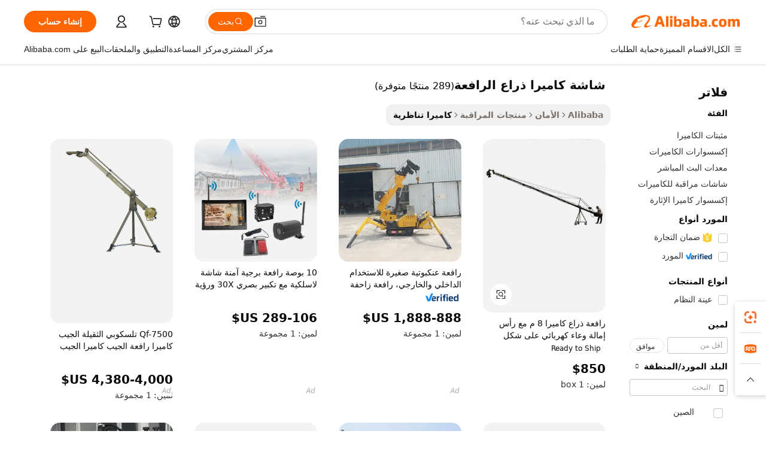

--- FILE ---
content_type: text/html;charset=UTF-8
request_url: https://arabic.alibaba.com/g/crane-jib-camera-monitor.html
body_size: 184641
content:

<!-- screen_content -->

    <!-- tangram:5410 begin-->
    <!-- tangram:529998 begin-->
    
<!DOCTYPE html>
<html lang="ar" dir="rtl">
  <head>
        <script>
      window.__BB = {
        scene: window.__bb_scene || 'traffic-free-goods'
      };
      window.__BB.BB_CWV_IGNORE = {
          lcp_element: ['#icbu-buyer-pc-top-banner'],
          lcp_url: [],
        };
      window._timing = {}
      window._timing.first_start = Date.now();
      window.needLoginInspiration = Boolean(false);
      // 变量用于标记页面首次可见时间
      let firstVisibleTime = null;
      if (typeof document.hidden !== 'undefined') {
        // 页面首次加载时直接统计
        if (!document.hidden) {
          firstVisibleTime = Date.now();
          window.__BB_timex = 1
        } else {
          // 页面不可见时监听 visibilitychange 事件
          document.addEventListener('visibilitychange', () => {
            if (!document.hidden) {
              firstVisibleTime = Date.now();
              window.__BB_timex = firstVisibleTime - window.performance.timing.navigationStart
              window.__BB.firstVisibleTime = window.__BB_timex
              console.log("Page became visible after "+ window.__BB_timex + " ms");
            }
          }, { once: true });  // 确保只触发一次
        }
      } else {
        console.warn('Page Visibility API is not supported in this browser.');
      }
    </script>
        <meta name="data-spm" content="a2700">
        <meta name="aplus-xplug" content="NONE">
        <meta name="aplus-icbu-disable-umid" content="1">
        <meta name="google-translate-customization" content="9de59014edaf3b99-22e1cf3b5ca21786-g00bb439a5e9e5f8f-f">
    <meta name="yandex-verification" content="25a76ba8e4443bb3" />
    <meta name="msvalidate.01" content="E3FBF0E89B724C30844BF17C59608E8F" />
    <meta name="viewport" content="width=device-width, initial-scale=1.0, maximum-scale=5.0, user-scalable=yes">
        <link rel="preconnect" href="https://s.alicdn.com/" crossorigin>
    <link rel="dns-prefetch" href="https://s.alicdn.com">
                        <link rel="preload" href="https://s.alicdn.com/@g/alilog/??aplus_plugin_icbufront/index.js,mlog/aplus_v2.js" as="script">
        <link rel="preload" href="https://s.alicdn.com/@img/imgextra/i2/O1CN0153JdbU26g4bILVOyC_!!6000000007690-2-tps-418-58.png" as="image">
        <script>
            window.__APLUS_ABRATE__ = {
        perf_group: 'base64cached',
        scene: "traffic-free-goods",
      };
    </script>
    <meta name="aplus-mmstat-timeout" content="15000">
        <meta content="text/html; charset=utf-8" http-equiv="Content-Type">
          <title>حافظ على أمان أعمالك مع حلول شاشة كاميرا ذراع الرافعة الموثوقة</title>
      <meta name="keywords" content="baby monitor camera,baby monitor camera two-way audio,camera crane jib">
      <meta name="description" content="عزّز إعدادات الأمان الخاصة بك مع شاشة كاميرا ذراع الرافعة الموثوقة، والتي تتميز بتصوير عالي الدقة، وهيكل متين، وسهولة التركيب. مثالية لمراقبة المواقع المختلفة.">
            <meta name="pagetiming-rate" content="9">
      <meta name="pagetiming-resource-rate" content="4">
                    <link rel="canonical" href="https://arabic.alibaba.com/g/crane-jib-camera-monitor.html">
                              <link rel="alternate" hreflang="fr" href="https://french.alibaba.com/g/crane-jib-camera-monitor.html">
                  <link rel="alternate" hreflang="de" href="https://german.alibaba.com/g/crane-jib-camera-monitor.html">
                  <link rel="alternate" hreflang="pt" href="https://portuguese.alibaba.com/g/crane-jib-camera-monitor.html">
                  <link rel="alternate" hreflang="it" href="https://italian.alibaba.com/g/crane-jib-camera-monitor.html">
                  <link rel="alternate" hreflang="es" href="https://spanish.alibaba.com/g/crane-jib-camera-monitor.html">
                  <link rel="alternate" hreflang="ru" href="https://russian.alibaba.com/g/crane-jib-camera-monitor.html">
                  <link rel="alternate" hreflang="ko" href="https://korean.alibaba.com/g/crane-jib-camera-monitor.html">
                  <link rel="alternate" hreflang="ar" href="https://arabic.alibaba.com/g/crane-jib-camera-monitor.html">
                  <link rel="alternate" hreflang="ja" href="https://japanese.alibaba.com/g/crane-jib-camera-monitor.html">
                  <link rel="alternate" hreflang="tr" href="https://turkish.alibaba.com/g/crane-jib-camera-monitor.html">
                  <link rel="alternate" hreflang="th" href="https://thai.alibaba.com/g/crane-jib-camera-monitor.html">
                  <link rel="alternate" hreflang="vi" href="https://vietnamese.alibaba.com/g/crane-jib-camera-monitor.html">
                  <link rel="alternate" hreflang="nl" href="https://dutch.alibaba.com/g/crane-jib-camera-monitor.html">
                  <link rel="alternate" hreflang="he" href="https://hebrew.alibaba.com/g/crane-jib-camera-monitor.html">
                  <link rel="alternate" hreflang="id" href="https://indonesian.alibaba.com/g/crane-jib-camera-monitor.html">
                  <link rel="alternate" hreflang="hi" href="https://hindi.alibaba.com/g/crane-jib-camera-monitor.html">
                  <link rel="alternate" hreflang="en" href="https://www.alibaba.com/showroom/crane-jib-camera-monitor.html">
                  <link rel="alternate" hreflang="zh" href="https://chinese.alibaba.com/g/crane-jib-camera-monitor.html">
                  <link rel="alternate" hreflang="x-default" href="https://www.alibaba.com/showroom/crane-jib-camera-monitor.html">
                                        <script>
      // Aplus 配置自动打点
      var queue = window.goldlog_queue || (window.goldlog_queue = []);
      var tags = ["button", "a", "div", "span", "i", "svg", "input", "li", "tr"];
      queue.push(
        {
          action: 'goldlog.appendMetaInfo',
          arguments: [
            'aplus-auto-exp',
            [
              {
                logkey: '/sc.ug_msite.new_product_exp',
                cssSelector: '[data-spm-exp]',
                props: ["data-spm-exp"],
              },
              {
                logkey: '/sc.ug_pc.seolist_product_exp',
                cssSelector: '.traffic-card-gallery',
                props: ["data-spm-exp"],
              }
            ]
          ]
        }
      )
      queue.push({
        action: 'goldlog.setMetaInfo',
        arguments: ['aplus-auto-clk', JSON.stringify(tags.map(tag =>({
          "logkey": "/sc.ug_msite.new_product_clk",
          tag,
          "filter": "data-spm-clk",
          "props": ["data-spm-clk"]
        })))],
      });
    </script>
  </head>
  <div id="icbu-header"><div id="the-new-header" data-version="4.4.0" data-tnh-auto-exp="tnh-expose" data-scenes="search-products" style="position: relative;background-color: #fff;border-bottom: 1px solid #ddd;box-sizing: border-box; font-family:Inter,SF Pro Text,Roboto,Helvetica Neue,Helvetica,Tahoma,Arial,PingFang SC,Microsoft YaHei;"><div style="display: flex;align-items:center;height: 72px;min-width: 1200px;max-width: 1580px;margin: 0 auto;padding: 0 40px;box-sizing: border-box;"><img style="height: 29px; width: 209px;" src="https://s.alicdn.com/@img/imgextra/i2/O1CN0153JdbU26g4bILVOyC_!!6000000007690-2-tps-418-58.png" alt="" /></div><div style="min-width: 1200px;max-width: 1580px;margin: 0 auto;overflow: hidden;font-size: 14px;display: flex;justify-content: space-between;padding: 0 40px;box-sizing: border-box;"><div style="display: flex; align-items: center; justify-content: space-between"><div style="position: relative; height: 36px; padding: 0 28px 0 20px">All categories</div><div style="position: relative; height: 36px; padding-right: 28px">Featured selections</div><div style="position: relative; height: 36px">Trade Assurance</div></div><div style="display: flex; align-items: center; justify-content: space-between"><div style="position: relative; height: 36px; padding-right: 28px">Buyer Central</div><div style="position: relative; height: 36px; padding-right: 28px">Help Center</div><div style="position: relative; height: 36px; padding-right: 28px">Get the app</div><div style="position: relative; height: 36px">Become a supplier</div></div></div></div></div></div>
  <body data-spm="7724857" style="min-height: calc(100vh + 1px)"><script 
id="beacon-aplus"   
src="//s.alicdn.com/@g/alilog/??aplus_plugin_icbufront/index.js,mlog/aplus_v2.js"
exparams="aplus=async&userid=&aplus&ali_beacon_id=&ali_apache_id=&ali_apache_track=&ali_apache_tracktmp=&eagleeye_traceid=210305b217687987437701951e115a&ip=3%2e20%2e239%2e84&dmtrack_c={ali%5fresin%5ftrace%3dse%5frst%3dnull%7csp%5fviewtype%3dY%7cset%3d3%7cser%3d1007%7cpageId%3d5045a647b3104ca38da74c80bb79913c%7cm%5fpageid%3dnull%7cpvmi%3d3022f4eb95944e48a97a6531f2672999%7csek%5fsepd%3d%25D8%25B4%25D8%25A7%25D8%25B4%25D8%25A9%2b%25D9%2583%25D8%25A7%25D9%2585%25D9%258A%25D8%25B1%25D8%25A7%2b%25D8%25B0%25D8%25B1%25D8%25A7%25D8%25B9%2b%25D8%25A7%25D9%2584%25D8%25B1%25D8%25A7%25D9%2581%25D8%25B9%25D8%25A9%7csek%3dcrane%2bjib%2bcamera%2bmonitor%7cse%5fpn%3d1%7cp4pid%3d1cbd6776%2d90e1%2d4625%2da11b%2d4df6df1693fc%7csclkid%3dnull%7cforecast%5fpost%5fcate%3dnull%7cseo%5fnew%5fuser%5fflag%3dfalse%7ccategoryId%3d201593901%7cseo%5fsearch%5fmodel%5fupgrade%5fv2%3d2025070801%7cseo%5fmodule%5fcard%5f20240624%3d202406242%7clong%5ftext%5fgoogle%5ftranslate%5fv2%3d2407142%7cseo%5fcontent%5ftd%5fbottom%5ftext%5fupdate%5fkey%3d2025070801%7cseo%5fsearch%5fmodel%5fupgrade%5fv3%3d2025072201%7cdamo%5falt%5freplace%3d2485818%7cseo%5fsearch%5fmodel%5fmulti%5fupgrade%5fv3%3d2025081101%7cwap%5fcross%3d2007659%7cwap%5fcs%5faction%3d2005494%7cAPP%5fVisitor%5fActive%3d26705%7cseo%5fshowroom%5fgoods%5fmix%3d2005244%7cseo%5fdefault%5fcached%5flong%5ftext%5ffrom%5fnew%5fkeyword%5fstep%3d2024122502%7cshowroom%5fgeneral%5ftemplate%3d2005292%7cshowroom%5freview%3d20230308%7cwap%5fcs%5ftext%3dnull%7cstructured%5fdata%3d2025052702%7cseo%5fmulti%5fstyle%5ftext%5fupdate%3d2511181%7cpc%5fnew%5fheader%3dnull%7cseo%5fmeta%5fcate%5ftemplate%5fv1%3d2025042401%7cseo%5fmeta%5ftd%5fsearch%5fkeyword%5fstep%5fv1%3d2025040999%7cshowroom%5fft%5flong%5ftext%5fbaks%3d80802%7cseo%5ffirstcache%3d2025121600%7cAPP%5fGrowing%5fBuyer%5fHigh%5fIntent%5fActive%3d25488%7cshowroom%5fpc%5fv2019%3d2104%7cAPP%5fProspecting%5fBuyer%3d26712%7ccache%5fcontrol%3dnull%7cAPP%5fChurned%5fCore%5fBuyer%3d25463%7cseo%5fdefault%5fcached%5flong%5ftext%5fstep%3d24110802%7camp%5flighthouse%5fscore%5fimage%3d19657%7cseo%5fft%5ftranslate%5fgemini%3d25012003%7cwap%5fnode%5fssr%3d2015725%7cdataphant%5fopen%3d27030%7clongtext%5fmulti%5fstyle%5fexpand%5frussian%3d2510142%7cseo%5flongtext%5fgoogle%5fdata%5fsection%3d25021702%7cindustry%5fpopular%5ffloor%3dnull%7cwap%5fad%5fgoods%5fproduct%5finterval%3dnull%7cseo%5fgoods%5fbootom%5fwholesale%5flink%3d2486162%7cseo%5fkeyword%5faatest%3d5%7cseo%5fmiddle%5fwholesale%5flink%3dnull%7cft%5flong%5ftext%5fenpand%5fstep2%3d121602%7cseo%5fft%5flongtext%5fexpand%5fstep3%3d25012102%7cseo%5fwap%5fheadercard%3d2006288%7cAPP%5fChurned%5fInactive%5fVisitor%3d25497%7cAPP%5fGrowing%5fBuyer%5fHigh%5fIntent%5fInactive%3d25484%7cseo%5fmeta%5ftd%5fmulti%5fkey%3d2025061801%7ctop%5frecommend%5f20250120%3d202501201%7clongtext%5fmulti%5fstyle%5fexpand%5ffrench%5fcopy%3d25091802%7clongtext%5fmulti%5fstyle%5fexpand%5ffrench%5fcopy%5fcopy%3d25092502%7cseo%5ffloor%5fexp%3dnull%7cseo%5fshowroom%5falgo%5flink%3d17764%7cseo%5fmeta%5ftd%5faib%5fgeneral%5fkey%3d2025091900%7ccountry%5findustry%3d202311033%7cshowroom%5fft%5flong%5ftext%5fenpand%5fstep1%3d101102%7cseo%5fshowroom%5fnorel%3dnull%7cplp%5fstyle%5f25%5fpc%3d202505222%7cseo%5fggs%5flayer%3d10010%7cquery%5fmutil%5flang%5ftranslate%3d2025060300%7cAPP%5fChurned%5fBuyer%3d25467%7cstream%5frender%5fperf%5fopt%3d2309181%7cwap%5fgoods%3d2007383%7cseo%5fshowroom%5fsimilar%5f20240614%3d202406142%7cchinese%5fopen%3d6307%7cquery%5fgpt%5ftranslate%3d20240820%7cad%5fproduct%5finterval%3dnull%7camp%5fto%5fpwa%3d2007359%7cplp%5faib%5fmulti%5fai%5fmeta%3d20250401%7cwap%5fsupplier%5fcontent%3dnull%7cpc%5ffree%5frefactoring%3d20220315%7cAPP%5fGrowing%5fBuyer%5fInactive%3d25475%7csso%5foem%5ffloor%3dnull%7cseo%5fpc%5fnew%5fview%5f20240807%3d202408072%7cseo%5fbottom%5ftext%5fentity%5fkey%5fcopy%3d2025062400%7cstream%5frender%3d433763%7cseo%5fmodule%5fcard%5f20240424%3d202404241%7cseo%5ftitle%5freplace%5f20191226%3d5841%7clongtext%5fmulti%5fstyle%5fexpand%3d25090802%7cgoogleweblight%3d6516%7clighthouse%5fbase64%3d2005760%7cAPP%5fProspecting%5fBuyer%5fActive%3d26715%7cad%5fgoods%5fproduct%5finterval%3dnull%7cseo%5fbottom%5fdeep%5fextend%5fkw%5fkey%3d2025071101%7clongtext%5fmulti%5fstyle%5fexpand%5fturkish%3d25102801%7cilink%5fuv%3d20240911%7cwap%5flist%5fwakeup%3d2005832%7ctpp%5fcrosslink%5fpc%3d20205311%7cseo%5ftop%5fbooth%3d18501%7cAPP%5fGrowing%5fBuyer%5fLess%5fActive%3d25472%7cseo%5fsearch%5fmodel%5fupgrade%5frank%3d2025092401%7cgoodslayer%3d7977%7cft%5flong%5ftext%5ftranslate%5fexpand%5fstep1%3d24110802%7cseo%5fheaderstyle%5ftraffic%5fkey%5fv1%3d2025072100%7ccrosslink%5fswitch%3d2008141%7cp4p%5foutline%3d20240328%7cseo%5fmeta%5ftd%5faib%5fv2%5fkey%3d2025091801%7crts%5fmulti%3d2008404%7cseo%5fad%5foptimization%5fkey%5fv2%3d2025072301%7cAPP%5fVisitor%5fLess%5fActive%3d26698%7cplp%5fstyle%5f25%3d202505192%7ccdn%5fvm%3d2007368%7cwap%5fad%5fproduct%5finterval%3dnull%7cseo%5fsearch%5fmodel%5fmulti%5fupgrade%5frank%3d2025092401%7cpc%5fcard%5fshare%3d2025081201%7cAPP%5fGrowing%5fBuyer%5fHigh%5fIntent%5fLess%5fActive%3d25480%7cgoods%5ftitle%5fsubstitute%3d9617%7cwap%5fscreen%5fexp%3d2025081400%7creact%5fheader%5ftest%3d202502182%7cpc%5fcs%5fcolor%3dnull%7cshowroom%5fft%5flong%5ftext%5ftest%3d72502%7cone%5ftap%5flogin%5fABTest%3d202308153%7cseo%5fhyh%5fshow%5ftags%3d9867%7cplp%5fstructured%5fdata%3d2508182%7cguide%5fdelete%3d2008526%7cseo%5findustry%5ftemplate%3dnull%7cseo%5fmeta%5ftd%5fmulti%5fes%5fkey%3d2025073101%7cseo%5fshowroom%5fdata%5fmix%3d19888%7csso%5ftop%5franking%5ffloor%3d20031%7cseo%5ftd%5fdeep%5fupgrade%5fkey%5fv3%3d2025081101%7cwap%5fue%5fone%3d2025111401%7cshowroom%5fto%5frts%5flink%3d2008480%7ccountrysearch%5ftest%3dnull%7cshowroom%5flist%5fnew%5farrival%3d2811002%7cchannel%5famp%5fto%5fpwa%3d2008435%7cseo%5fmulti%5fstyles%5flong%5ftext%3d2503172%7cseo%5fmeta%5ftext%5fmutli%5fcate%5ftemplate%5fv1%3d2025080801%7cseo%5fdefault%5fcached%5fmutil%5flong%5ftext%5fstep%3d24110436%7cseo%5faction%5fpoint%5ftype%3d22823%7cseo%5faib%5ftd%5flaunch%5f20240828%5fcopy%3d202408282%7cseo%5fshowroom%5fwholesale%5flink%3dnull%7cseo%5fperf%5fimprove%3d2023999%7cseo%5fwap%5flist%5fbounce%5f01%3d2063%7cseo%5fwap%5flist%5fbounce%5f02%3d2128%7cAPP%5fGrowing%5fBuyer%5fActive%3d25492%7cvideolayer%3d7105%7cvideo%5fplay%3d2006036%7cAPP%5fChurned%5fMember%5fInactive%3d25501%7cseo%5fgoogle%5fnew%5fstruct%3d438326%7cicbu%5falgo%5fp4p%5fseo%5fad%3d2025072301%7ctpp%5ftrace%3dseoKeyword%2dseoKeyword%5fv3%2dbase%2dORIGINAL}&pageid=0314ef5421030e381768798743&hn=ensearchweb033003014056%2erg%2dus%2deast%2eus68&asid=AQAAAAAXum1pTRnBBQAAAABxh3tJjkc6Dw==&treq=&tres=" async>
</script>
            <style>body{background-color:white;}.no-scrollbar.il-sticky.il-top-0.il-max-h-\[100vh\].il-w-\[200px\].il-flex-shrink-0.il-flex-grow-0.il-overflow-y-scroll{background-color:#FFF;padding-left:12px}</style>
                    <!-- tangram:530006 begin-->
<!--  -->
 <style>
   @keyframes il-spin {
     to {
       transform: rotate(360deg);
     }
   }
   @keyframes il-pulse {
     50% {
       opacity: 0.5;
     }
   }
   .traffic-card-gallery {display: flex;position: relative;flex-direction: column;justify-content: flex-start;border-radius: 0.5rem;background-color: #fff;padding: 0.5rem 0.5rem 1rem;overflow: hidden;font-size: 0.75rem;line-height: 1rem;}
   .traffic-card-list {display: flex;position: relative;flex-direction: row;justify-content: flex-start;border-bottom-width: 1px;background-color: #fff;padding: 1rem;height: 292px;overflow: hidden;font-size: 0.75rem;line-height: 1rem;}
   .product-price {
     b {
       font-size: 22px;
     }
   }
   .skel-loading {
       animation: il-pulse 2s cubic-bezier(0.4, 0, 0.6, 1) infinite;background-color: hsl(60, 4.8%, 95.9%);
   }
 </style>
<div id="first-cached-card">
  <div style="box-sizing:border-box;display: flex;position: absolute;left: 0;right: 0;margin: 0 auto;z-index: 1;min-width: 1200px;max-width: 1580px;padding: 0.75rem 3.25rem 0;pointer-events: none;">
    <!--页面左侧区域-->
    <div style="width: 200px;padding-top: 1rem;padding-left:12px; background-color: #fff;border-radius: 0.25rem">
      <div class="skel-loading" style="height: 1.5rem;width: 50%;border-radius: 0.25rem;"></div>
      <div style="margin-top: 1rem;margin-bottom: 1rem;">
        <div class="skel-loading" style="height: 1rem;width: calc(100% * 5 / 6);"></div>
        <div
          class="skel-loading"
          style="margin-top: 1rem;height: 1rem;width: calc(100% * 8 / 12);"
        ></div>
        <div class="skel-loading" style="margin-top: 1rem;height: 1rem;width: 75%;"></div>
        <div
          class="skel-loading"
          style="margin-top: 1rem;height: 1rem;width: calc(100% * 7 / 12);"
        ></div>
      </div>
      <div class="skel-loading" style="height: 1.5rem;width: 50%;border-radius: 0.25rem;"></div>
      <div style="margin-top: 1rem;margin-bottom: 1rem;">
        <div class="skel-loading" style="height: 1rem;width: calc(100% * 5 / 6);"></div>
        <div
          class="skel-loading"
          style="margin-top: 1rem;height: 1rem;width: calc(100% * 8 / 12);"
        ></div>
        <div class="skel-loading" style="margin-top: 1rem;height: 1rem;width: 75%;"></div>
        <div
          class="skel-loading"
          style="margin-top: 1rem;height: 1rem;width: calc(100% * 7 / 12);"
        ></div>
      </div>
      <div class="skel-loading" style="height: 1.5rem;width: 50%;border-radius: 0.25rem;"></div>
      <div style="margin-top: 1rem;margin-bottom: 1rem;">
        <div class="skel-loading" style="height: 1rem;width: calc(100% * 5 / 6);"></div>
        <div
          class="skel-loading"
          style="margin-top: 1rem;height: 1rem;width: calc(100% * 8 / 12);"
        ></div>
        <div class="skel-loading" style="margin-top: 1rem;height: 1rem;width: 75%;"></div>
        <div
          class="skel-loading"
          style="margin-top: 1rem;height: 1rem;width: calc(100% * 7 / 12);"
        ></div>
      </div>
      <div class="skel-loading" style="height: 1.5rem;width: 50%;border-radius: 0.25rem;"></div>
      <div style="margin-top: 1rem;margin-bottom: 1rem;">
        <div class="skel-loading" style="height: 1rem;width: calc(100% * 5 / 6);"></div>
        <div
          class="skel-loading"
          style="margin-top: 1rem;height: 1rem;width: calc(100% * 8 / 12);"
        ></div>
        <div class="skel-loading" style="margin-top: 1rem;height: 1rem;width: 75%;"></div>
        <div
          class="skel-loading"
          style="margin-top: 1rem;height: 1rem;width: calc(100% * 7 / 12);"
        ></div>
      </div>
      <div class="skel-loading" style="height: 1.5rem;width: 50%;border-radius: 0.25rem;"></div>
      <div style="margin-top: 1rem;margin-bottom: 1rem;">
        <div class="skel-loading" style="height: 1rem;width: calc(100% * 5 / 6);"></div>
        <div
          class="skel-loading"
          style="margin-top: 1rem;height: 1rem;width: calc(100% * 8 / 12);"
        ></div>
        <div class="skel-loading" style="margin-top: 1rem;height: 1rem;width: 75%;"></div>
        <div
          class="skel-loading"
          style="margin-top: 1rem;height: 1rem;width: calc(100% * 7 / 12);"
        ></div>
      </div>
      <div class="skel-loading" style="height: 1.5rem;width: 50%;border-radius: 0.25rem;"></div>
      <div style="margin-top: 1rem;margin-bottom: 1rem;">
        <div class="skel-loading" style="height: 1rem;width: calc(100% * 5 / 6);"></div>
        <div
          class="skel-loading"
          style="margin-top: 1rem;height: 1rem;width: calc(100% * 8 / 12);"
        ></div>
        <div class="skel-loading" style="margin-top: 1rem;height: 1rem;width: 75%;"></div>
        <div
          class="skel-loading"
          style="margin-top: 1rem;height: 1rem;width: calc(100% * 7 / 12);"
        ></div>
      </div>
    </div>
    <!--页面主体区域-->
    <div style="flex: 1 1 0%; overflow: hidden;padding: 0.5rem 0.5rem 0.5rem 1.5rem">
      <div style="height: 1.25rem;margin-bottom: 1rem;"></div>
      <!-- keywords -->
      <div style="margin-bottom: 1rem;height: 1.75rem;font-weight: 700;font-size: 1.25rem;line-height: 1.75rem;"></div>
      <!-- longtext -->
            <div style="width: calc(25% - 0.9rem);pointer-events: auto">
        <div class="traffic-card-gallery">
          <!-- ProductImage -->
          <a href="//www.alibaba.com/product-detail/8m-Camera-Jib-Crane-With-L_1601208673361.html?from=SEO" target="_blank" style="position: relative;margin-bottom: 0.5rem;aspect-ratio: 1;overflow: hidden;border-radius: 0.5rem;">
            <div style="display: flex; overflow: hidden">
              <div style="position: relative;margin: 0;width: 100%;min-width: 0;flex-shrink: 0;flex-grow: 0;flex-basis: 100%;padding: 0;">
                <img style="position: relative; aspect-ratio: 1; width: 100%" src="[data-uri]" loading="eager" />
                <div style="position: absolute;left: 0;bottom: 0;right: 0;top: 0;background-color: #000;opacity: 0.05;"></div>
              </div>
            </div>
          </a>
          <div style="display: flex;flex: 1 1 0%;flex-direction: column;justify-content: space-between;">
            <div>
              <a class="skel-loading" style="margin-top: 0.5rem;display:inline-block;width:100%;height:1rem;" href="//www.alibaba.com/product-detail/8m-Camera-Jib-Crane-With-L_1601208673361.html" target="_blank"></a>
              <a class="skel-loading" style="margin-top: 0.125rem;display:inline-block;width:100%;height:1rem;" href="//www.alibaba.com/product-detail/8m-Camera-Jib-Crane-With-L_1601208673361.html" target="_blank"></a>
              <div class="skel-loading" style="margin-top: 0.25rem;height:1.625rem;width:75%"></div>
              <div class="skel-loading" style="margin-top: 0.5rem;height: 1rem;width:50%"></div>
              <div class="skel-loading" style="margin-top:0.25rem;height:1rem;width:25%"></div>
            </div>
          </div>

        </div>
      </div>

    </div>
  </div>
</div>
<!-- tangram:530006 end-->
            <style>.component-left-filter-callback{display:flex;position:relative;margin-top:10px;height:1200px}.component-left-filter-callback img{width:200px}.component-left-filter-callback i{position:absolute;top:5%;left:50%}.related-search-wrapper{padding:.5rem;--tw-bg-opacity: 1;background-color:#fff;background-color:rgba(255,255,255,var(--tw-bg-opacity, 1));border-width:1px;border-color:var(--input)}.related-search-wrapper .related-search-box{margin:12px 16px}.related-search-wrapper .related-search-box .related-search-title{display:inline;float:start;color:#666;word-wrap:break-word;margin-right:12px;width:13%}.related-search-wrapper .related-search-box .related-search-content{display:flex;flex-wrap:wrap}.related-search-wrapper .related-search-box .related-search-content .related-search-link{margin-right:12px;width:23%;overflow:hidden;color:#666;text-overflow:ellipsis;white-space:nowrap}.product-title img{margin-right:.5rem;display:inline-block;height:1rem;vertical-align:sub}.product-price b{font-size:22px}.similar-icon{position:absolute;bottom:12px;z-index:2;right:12px}.rfq-card{display:inline-block;position:relative;box-sizing:border-box;margin-bottom:36px}.rfq-card .rfq-card-content{display:flex;position:relative;flex-direction:column;align-items:flex-start;background-size:cover;background-color:#fff;padding:12px;width:100%;height:100%}.rfq-card .rfq-card-content .rfq-card-icon{margin-top:50px}.rfq-card .rfq-card-content .rfq-card-icon img{width:45px}.rfq-card .rfq-card-content .rfq-card-top-title{margin-top:14px;color:#222;font-weight:400;font-size:16px}.rfq-card .rfq-card-content .rfq-card-title{margin-top:24px;color:#333;font-weight:800;font-size:20px}.rfq-card .rfq-card-content .rfq-card-input-box{margin-top:24px;width:100%}.rfq-card .rfq-card-content .rfq-card-input-box textarea{box-sizing:border-box;border:1px solid #ddd;border-radius:4px;background-color:#fff;padding:9px 12px;width:100%;height:88px;resize:none;color:#666;font-weight:400;font-size:13px;font-family:inherit}.rfq-card .rfq-card-content .rfq-card-button{margin-top:24px;border:1px solid #666;border-radius:16px;background-color:#fff;width:67%;color:#000;font-weight:700;font-size:14px;line-height:30px;text-align:center}[data-modulename^=ProductList-] div{contain-intrinsic-size:auto 500px}.traffic-card-gallery:hover{--tw-shadow: 0px 2px 6px 2px rgba(0,0,0,.12157);--tw-shadow-colored: 0px 2px 6px 2px var(--tw-shadow-color);box-shadow:0 0 #0000,0 0 #0000,0 2px 6px 2px #0000001f;box-shadow:var(--tw-ring-offset-shadow, 0 0 rgba(0,0,0,0)),var(--tw-ring-shadow, 0 0 rgba(0,0,0,0)),var(--tw-shadow);z-index:10}.traffic-card-gallery{position:relative;display:flex;flex-direction:column;justify-content:flex-start;overflow:hidden;border-radius:.75rem;--tw-bg-opacity: 1;background-color:#fff;background-color:rgba(255,255,255,var(--tw-bg-opacity, 1));padding:.5rem;font-size:.75rem;line-height:1rem}.traffic-card-list{position:relative;display:flex;height:292px;flex-direction:row;justify-content:flex-start;overflow:hidden;border-bottom-width:1px;--tw-bg-opacity: 1;background-color:#fff;background-color:rgba(255,255,255,var(--tw-bg-opacity, 1));padding:1rem;font-size:.75rem;line-height:1rem}.traffic-card-g-industry:hover{--tw-shadow: 0 0 10px rgba(0,0,0,.1);--tw-shadow-colored: 0 0 10px var(--tw-shadow-color);box-shadow:0 0 #0000,0 0 #0000,0 0 10px #0000001a;box-shadow:var(--tw-ring-offset-shadow, 0 0 rgba(0,0,0,0)),var(--tw-ring-shadow, 0 0 rgba(0,0,0,0)),var(--tw-shadow)}.traffic-card-g-industry{position:relative;border-radius:var(--radius);--tw-bg-opacity: 1;background-color:#fff;background-color:rgba(255,255,255,var(--tw-bg-opacity, 1));padding:1.25rem .75rem .75rem;font-size:.875rem;line-height:1.25rem}.module-filter-section-wrapper{max-height:none!important;overflow-x:hidden}*,:before,:after{--tw-border-spacing-x: 0;--tw-border-spacing-y: 0;--tw-translate-x: 0;--tw-translate-y: 0;--tw-rotate: 0;--tw-skew-x: 0;--tw-skew-y: 0;--tw-scale-x: 1;--tw-scale-y: 1;--tw-pan-x: ;--tw-pan-y: ;--tw-pinch-zoom: ;--tw-scroll-snap-strictness: proximity;--tw-gradient-from-position: ;--tw-gradient-via-position: ;--tw-gradient-to-position: ;--tw-ordinal: ;--tw-slashed-zero: ;--tw-numeric-figure: ;--tw-numeric-spacing: ;--tw-numeric-fraction: ;--tw-ring-inset: ;--tw-ring-offset-width: 0px;--tw-ring-offset-color: #fff;--tw-ring-color: rgba(59, 130, 246, .5);--tw-ring-offset-shadow: 0 0 rgba(0,0,0,0);--tw-ring-shadow: 0 0 rgba(0,0,0,0);--tw-shadow: 0 0 rgba(0,0,0,0);--tw-shadow-colored: 0 0 rgba(0,0,0,0);--tw-blur: ;--tw-brightness: ;--tw-contrast: ;--tw-grayscale: ;--tw-hue-rotate: ;--tw-invert: ;--tw-saturate: ;--tw-sepia: ;--tw-drop-shadow: ;--tw-backdrop-blur: ;--tw-backdrop-brightness: ;--tw-backdrop-contrast: ;--tw-backdrop-grayscale: ;--tw-backdrop-hue-rotate: ;--tw-backdrop-invert: ;--tw-backdrop-opacity: ;--tw-backdrop-saturate: ;--tw-backdrop-sepia: ;--tw-contain-size: ;--tw-contain-layout: ;--tw-contain-paint: ;--tw-contain-style: }::backdrop{--tw-border-spacing-x: 0;--tw-border-spacing-y: 0;--tw-translate-x: 0;--tw-translate-y: 0;--tw-rotate: 0;--tw-skew-x: 0;--tw-skew-y: 0;--tw-scale-x: 1;--tw-scale-y: 1;--tw-pan-x: ;--tw-pan-y: ;--tw-pinch-zoom: ;--tw-scroll-snap-strictness: proximity;--tw-gradient-from-position: ;--tw-gradient-via-position: ;--tw-gradient-to-position: ;--tw-ordinal: ;--tw-slashed-zero: ;--tw-numeric-figure: ;--tw-numeric-spacing: ;--tw-numeric-fraction: ;--tw-ring-inset: ;--tw-ring-offset-width: 0px;--tw-ring-offset-color: #fff;--tw-ring-color: rgba(59, 130, 246, .5);--tw-ring-offset-shadow: 0 0 rgba(0,0,0,0);--tw-ring-shadow: 0 0 rgba(0,0,0,0);--tw-shadow: 0 0 rgba(0,0,0,0);--tw-shadow-colored: 0 0 rgba(0,0,0,0);--tw-blur: ;--tw-brightness: ;--tw-contrast: ;--tw-grayscale: ;--tw-hue-rotate: ;--tw-invert: ;--tw-saturate: ;--tw-sepia: ;--tw-drop-shadow: ;--tw-backdrop-blur: ;--tw-backdrop-brightness: ;--tw-backdrop-contrast: ;--tw-backdrop-grayscale: ;--tw-backdrop-hue-rotate: ;--tw-backdrop-invert: ;--tw-backdrop-opacity: ;--tw-backdrop-saturate: ;--tw-backdrop-sepia: ;--tw-contain-size: ;--tw-contain-layout: ;--tw-contain-paint: ;--tw-contain-style: }*,:before,:after{box-sizing:border-box;border-width:0;border-style:solid;border-color:#e5e7eb}:before,:after{--tw-content: ""}html,:host{line-height:1.5;-webkit-text-size-adjust:100%;-moz-tab-size:4;-o-tab-size:4;tab-size:4;font-family:ui-sans-serif,system-ui,-apple-system,Segoe UI,Roboto,Ubuntu,Cantarell,Noto Sans,sans-serif,"Apple Color Emoji","Segoe UI Emoji",Segoe UI Symbol,"Noto Color Emoji";font-feature-settings:normal;font-variation-settings:normal;-webkit-tap-highlight-color:transparent}body{margin:0;line-height:inherit}hr{height:0;color:inherit;border-top-width:1px}abbr:where([title]){text-decoration:underline;-webkit-text-decoration:underline dotted;text-decoration:underline dotted}h1,h2,h3,h4,h5,h6{font-size:inherit;font-weight:inherit}a{color:inherit;text-decoration:inherit}b,strong{font-weight:bolder}code,kbd,samp,pre{font-family:ui-monospace,SFMono-Regular,Menlo,Monaco,Consolas,Liberation Mono,Courier New,monospace;font-feature-settings:normal;font-variation-settings:normal;font-size:1em}small{font-size:80%}sub,sup{font-size:75%;line-height:0;position:relative;vertical-align:baseline}sub{bottom:-.25em}sup{top:-.5em}table{text-indent:0;border-color:inherit;border-collapse:collapse}button,input,optgroup,select,textarea{font-family:inherit;font-feature-settings:inherit;font-variation-settings:inherit;font-size:100%;font-weight:inherit;line-height:inherit;letter-spacing:inherit;color:inherit;margin:0;padding:0}button,select{text-transform:none}button,input:where([type=button]),input:where([type=reset]),input:where([type=submit]){-webkit-appearance:button;background-color:transparent;background-image:none}:-moz-focusring{outline:auto}:-moz-ui-invalid{box-shadow:none}progress{vertical-align:baseline}::-webkit-inner-spin-button,::-webkit-outer-spin-button{height:auto}[type=search]{-webkit-appearance:textfield;outline-offset:-2px}::-webkit-search-decoration{-webkit-appearance:none}::-webkit-file-upload-button{-webkit-appearance:button;font:inherit}summary{display:list-item}blockquote,dl,dd,h1,h2,h3,h4,h5,h6,hr,figure,p,pre{margin:0}fieldset{margin:0;padding:0}legend{padding:0}ol,ul,menu{list-style:none;margin:0;padding:0}dialog{padding:0}textarea{resize:vertical}input::-moz-placeholder,textarea::-moz-placeholder{opacity:1;color:#9ca3af}input::placeholder,textarea::placeholder{opacity:1;color:#9ca3af}button,[role=button]{cursor:pointer}:disabled{cursor:default}img,svg,video,canvas,audio,iframe,embed,object{display:block;vertical-align:middle}img,video{max-width:100%;height:auto}[hidden]:where(:not([hidden=until-found])){display:none}:root{--background: hsl(0, 0%, 100%);--foreground: hsl(20, 14.3%, 4.1%);--card: hsl(0, 0%, 100%);--card-foreground: hsl(20, 14.3%, 4.1%);--popover: hsl(0, 0%, 100%);--popover-foreground: hsl(20, 14.3%, 4.1%);--primary: hsl(24, 100%, 50%);--primary-foreground: hsl(60, 9.1%, 97.8%);--secondary: hsl(60, 4.8%, 95.9%);--secondary-foreground: #333;--muted: hsl(60, 4.8%, 95.9%);--muted-foreground: hsl(25, 5.3%, 44.7%);--accent: hsl(60, 4.8%, 95.9%);--accent-foreground: hsl(24, 9.8%, 10%);--destructive: hsl(0, 84.2%, 60.2%);--destructive-foreground: hsl(60, 9.1%, 97.8%);--border: hsl(20, 5.9%, 90%);--input: hsl(20, 5.9%, 90%);--ring: hsl(24.6, 95%, 53.1%);--radius: 1rem}.dark{--background: hsl(20, 14.3%, 4.1%);--foreground: hsl(60, 9.1%, 97.8%);--card: hsl(20, 14.3%, 4.1%);--card-foreground: hsl(60, 9.1%, 97.8%);--popover: hsl(20, 14.3%, 4.1%);--popover-foreground: hsl(60, 9.1%, 97.8%);--primary: hsl(20.5, 90.2%, 48.2%);--primary-foreground: hsl(60, 9.1%, 97.8%);--secondary: hsl(12, 6.5%, 15.1%);--secondary-foreground: hsl(60, 9.1%, 97.8%);--muted: hsl(12, 6.5%, 15.1%);--muted-foreground: hsl(24, 5.4%, 63.9%);--accent: hsl(12, 6.5%, 15.1%);--accent-foreground: hsl(60, 9.1%, 97.8%);--destructive: hsl(0, 72.2%, 50.6%);--destructive-foreground: hsl(60, 9.1%, 97.8%);--border: hsl(12, 6.5%, 15.1%);--input: hsl(12, 6.5%, 15.1%);--ring: hsl(20.5, 90.2%, 48.2%)}*{border-color:#e7e5e4;border-color:var(--border)}body{background-color:#fff;background-color:var(--background);color:#0c0a09;color:var(--foreground)}.il-sr-only{position:absolute;width:1px;height:1px;padding:0;margin:-1px;overflow:hidden;clip:rect(0,0,0,0);white-space:nowrap;border-width:0}.il-invisible{visibility:hidden}.il-fixed{position:fixed}.il-absolute{position:absolute}.il-relative{position:relative}.il-sticky{position:sticky}.il-inset-0{inset:0}.il--bottom-12{bottom:-3rem}.il--top-12{top:-3rem}.il-bottom-0{bottom:0}.il-bottom-2{bottom:.5rem}.il-bottom-3{bottom:.75rem}.il-bottom-4{bottom:1rem}.il-end-0{right:0}.il-end-2{right:.5rem}.il-end-3{right:.75rem}.il-end-4{right:1rem}.il-left-0{left:0}.il-left-3{left:.75rem}.il-right-0{right:0}.il-right-2{right:.5rem}.il-right-3{right:.75rem}.il-start-0{left:0}.il-start-1\/2{left:50%}.il-start-2{left:.5rem}.il-start-3{left:.75rem}.il-start-\[50\%\]{left:50%}.il-top-0{top:0}.il-top-1\/2{top:50%}.il-top-16{top:4rem}.il-top-4{top:1rem}.il-top-\[50\%\]{top:50%}.il-z-10{z-index:10}.il-z-50{z-index:50}.il-z-\[9999\]{z-index:9999}.il-col-span-4{grid-column:span 4 / span 4}.il-m-0{margin:0}.il-m-3{margin:.75rem}.il-m-auto{margin:auto}.il-mx-auto{margin-left:auto;margin-right:auto}.il-my-3{margin-top:.75rem;margin-bottom:.75rem}.il-my-5{margin-top:1.25rem;margin-bottom:1.25rem}.il-my-auto{margin-top:auto;margin-bottom:auto}.\!il-mb-4{margin-bottom:1rem!important}.il--mt-4{margin-top:-1rem}.il-mb-0{margin-bottom:0}.il-mb-1{margin-bottom:.25rem}.il-mb-2{margin-bottom:.5rem}.il-mb-3{margin-bottom:.75rem}.il-mb-4{margin-bottom:1rem}.il-mb-5{margin-bottom:1.25rem}.il-mb-6{margin-bottom:1.5rem}.il-mb-8{margin-bottom:2rem}.il-mb-\[-0\.75rem\]{margin-bottom:-.75rem}.il-mb-\[0\.125rem\]{margin-bottom:.125rem}.il-me-1{margin-right:.25rem}.il-me-2{margin-right:.5rem}.il-me-3{margin-right:.75rem}.il-me-auto{margin-right:auto}.il-mr-1{margin-right:.25rem}.il-mr-2{margin-right:.5rem}.il-ms-1{margin-left:.25rem}.il-ms-4{margin-left:1rem}.il-ms-5{margin-left:1.25rem}.il-ms-8{margin-left:2rem}.il-ms-\[\.375rem\]{margin-left:.375rem}.il-ms-auto{margin-left:auto}.il-mt-0{margin-top:0}.il-mt-0\.5{margin-top:.125rem}.il-mt-1{margin-top:.25rem}.il-mt-2{margin-top:.5rem}.il-mt-3{margin-top:.75rem}.il-mt-4{margin-top:1rem}.il-mt-6{margin-top:1.5rem}.il-line-clamp-1{overflow:hidden;display:-webkit-box;-webkit-box-orient:vertical;-webkit-line-clamp:1}.il-line-clamp-2{overflow:hidden;display:-webkit-box;-webkit-box-orient:vertical;-webkit-line-clamp:2}.il-line-clamp-6{overflow:hidden;display:-webkit-box;-webkit-box-orient:vertical;-webkit-line-clamp:6}.il-inline-block{display:inline-block}.il-inline{display:inline}.il-flex{display:flex}.il-inline-flex{display:inline-flex}.il-grid{display:grid}.il-aspect-square{aspect-ratio:1 / 1}.il-size-5{width:1.25rem;height:1.25rem}.il-h-1{height:.25rem}.il-h-10{height:2.5rem}.il-h-11{height:2.75rem}.il-h-20{height:5rem}.il-h-24{height:6rem}.il-h-3\.5{height:.875rem}.il-h-4{height:1rem}.il-h-40{height:10rem}.il-h-6{height:1.5rem}.il-h-8{height:2rem}.il-h-9{height:2.25rem}.il-h-\[150px\]{height:150px}.il-h-\[152px\]{height:152px}.il-h-\[18\.25rem\]{height:18.25rem}.il-h-\[292px\]{height:292px}.il-h-\[600px\]{height:600px}.il-h-auto{height:auto}.il-h-fit{height:-moz-fit-content;height:fit-content}.il-h-full{height:100%}.il-h-screen{height:100vh}.il-max-h-\[100vh\]{max-height:100vh}.il-w-1\/2{width:50%}.il-w-10{width:2.5rem}.il-w-10\/12{width:83.333333%}.il-w-4{width:1rem}.il-w-6{width:1.5rem}.il-w-64{width:16rem}.il-w-7\/12{width:58.333333%}.il-w-72{width:18rem}.il-w-8{width:2rem}.il-w-8\/12{width:66.666667%}.il-w-9{width:2.25rem}.il-w-9\/12{width:75%}.il-w-\[200px\]{width:200px}.il-w-\[84px\]{width:84px}.il-w-fit{width:-moz-fit-content;width:fit-content}.il-w-full{width:100%}.il-w-screen{width:100vw}.il-min-w-0{min-width:0px}.il-min-w-3{min-width:.75rem}.il-min-w-\[1200px\]{min-width:1200px}.il-max-w-\[1000px\]{max-width:1000px}.il-max-w-\[1580px\]{max-width:1580px}.il-max-w-full{max-width:100%}.il-max-w-lg{max-width:32rem}.il-flex-1{flex:1 1 0%}.il-flex-shrink-0,.il-shrink-0{flex-shrink:0}.il-flex-grow-0,.il-grow-0{flex-grow:0}.il-basis-24{flex-basis:6rem}.il-basis-full{flex-basis:100%}.il-origin-\[--radix-tooltip-content-transform-origin\]{transform-origin:var(--radix-tooltip-content-transform-origin)}.il--translate-x-1\/2{--tw-translate-x: -50%;transform:translate(-50%,var(--tw-translate-y)) rotate(var(--tw-rotate)) skew(var(--tw-skew-x)) skewY(var(--tw-skew-y)) scaleX(var(--tw-scale-x)) scaleY(var(--tw-scale-y));transform:translate(var(--tw-translate-x),var(--tw-translate-y)) rotate(var(--tw-rotate)) skew(var(--tw-skew-x)) skewY(var(--tw-skew-y)) scaleX(var(--tw-scale-x)) scaleY(var(--tw-scale-y))}.il--translate-y-1\/2{--tw-translate-y: -50%;transform:translate(var(--tw-translate-x),-50%) rotate(var(--tw-rotate)) skew(var(--tw-skew-x)) skewY(var(--tw-skew-y)) scaleX(var(--tw-scale-x)) scaleY(var(--tw-scale-y));transform:translate(var(--tw-translate-x),var(--tw-translate-y)) rotate(var(--tw-rotate)) skew(var(--tw-skew-x)) skewY(var(--tw-skew-y)) scaleX(var(--tw-scale-x)) scaleY(var(--tw-scale-y))}.il-translate-x-\[-50\%\]{--tw-translate-x: -50%;transform:translate(-50%,var(--tw-translate-y)) rotate(var(--tw-rotate)) skew(var(--tw-skew-x)) skewY(var(--tw-skew-y)) scaleX(var(--tw-scale-x)) scaleY(var(--tw-scale-y));transform:translate(var(--tw-translate-x),var(--tw-translate-y)) rotate(var(--tw-rotate)) skew(var(--tw-skew-x)) skewY(var(--tw-skew-y)) scaleX(var(--tw-scale-x)) scaleY(var(--tw-scale-y))}.il-translate-y-\[-50\%\]{--tw-translate-y: -50%;transform:translate(var(--tw-translate-x),-50%) rotate(var(--tw-rotate)) skew(var(--tw-skew-x)) skewY(var(--tw-skew-y)) scaleX(var(--tw-scale-x)) scaleY(var(--tw-scale-y));transform:translate(var(--tw-translate-x),var(--tw-translate-y)) rotate(var(--tw-rotate)) skew(var(--tw-skew-x)) skewY(var(--tw-skew-y)) scaleX(var(--tw-scale-x)) scaleY(var(--tw-scale-y))}.il-rotate-90{--tw-rotate: 90deg;transform:translate(var(--tw-translate-x),var(--tw-translate-y)) rotate(90deg) skew(var(--tw-skew-x)) skewY(var(--tw-skew-y)) scaleX(var(--tw-scale-x)) scaleY(var(--tw-scale-y));transform:translate(var(--tw-translate-x),var(--tw-translate-y)) rotate(var(--tw-rotate)) skew(var(--tw-skew-x)) skewY(var(--tw-skew-y)) scaleX(var(--tw-scale-x)) scaleY(var(--tw-scale-y))}@keyframes il-pulse{50%{opacity:.5}}.il-animate-pulse{animation:il-pulse 2s cubic-bezier(.4,0,.6,1) infinite}@keyframes il-spin{to{transform:rotate(360deg)}}.il-animate-spin{animation:il-spin 1s linear infinite}.il-cursor-pointer{cursor:pointer}.il-list-disc{list-style-type:disc}.il-grid-cols-2{grid-template-columns:repeat(2,minmax(0,1fr))}.il-grid-cols-4{grid-template-columns:repeat(4,minmax(0,1fr))}.il-flex-row{flex-direction:row}.il-flex-col{flex-direction:column}.il-flex-col-reverse{flex-direction:column-reverse}.il-flex-wrap{flex-wrap:wrap}.il-flex-nowrap{flex-wrap:nowrap}.il-items-start{align-items:flex-start}.il-items-center{align-items:center}.il-items-baseline{align-items:baseline}.il-justify-start{justify-content:flex-start}.il-justify-end{justify-content:flex-end}.il-justify-center{justify-content:center}.il-justify-between{justify-content:space-between}.il-gap-1{gap:.25rem}.il-gap-1\.5{gap:.375rem}.il-gap-10{gap:2.5rem}.il-gap-2{gap:.5rem}.il-gap-3{gap:.75rem}.il-gap-4{gap:1rem}.il-gap-8{gap:2rem}.il-gap-\[\.0938rem\]{gap:.0938rem}.il-gap-\[\.375rem\]{gap:.375rem}.il-gap-\[0\.125rem\]{gap:.125rem}.\!il-gap-x-5{-moz-column-gap:1.25rem!important;column-gap:1.25rem!important}.\!il-gap-y-5{row-gap:1.25rem!important}.il-space-y-1\.5>:not([hidden])~:not([hidden]){--tw-space-y-reverse: 0;margin-top:calc(.375rem * (1 - var(--tw-space-y-reverse)));margin-top:.375rem;margin-top:calc(.375rem * calc(1 - var(--tw-space-y-reverse)));margin-bottom:0rem;margin-bottom:calc(.375rem * var(--tw-space-y-reverse))}.il-space-y-4>:not([hidden])~:not([hidden]){--tw-space-y-reverse: 0;margin-top:calc(1rem * (1 - var(--tw-space-y-reverse)));margin-top:1rem;margin-top:calc(1rem * calc(1 - var(--tw-space-y-reverse)));margin-bottom:0rem;margin-bottom:calc(1rem * var(--tw-space-y-reverse))}.il-overflow-hidden{overflow:hidden}.il-overflow-y-auto{overflow-y:auto}.il-overflow-y-scroll{overflow-y:scroll}.il-truncate{overflow:hidden;text-overflow:ellipsis;white-space:nowrap}.il-text-ellipsis{text-overflow:ellipsis}.il-whitespace-normal{white-space:normal}.il-whitespace-nowrap{white-space:nowrap}.il-break-normal{word-wrap:normal;word-break:normal}.il-break-words{word-wrap:break-word}.il-break-all{word-break:break-all}.il-rounded{border-radius:.25rem}.il-rounded-2xl{border-radius:1rem}.il-rounded-\[0\.5rem\]{border-radius:.5rem}.il-rounded-\[1\.25rem\]{border-radius:1.25rem}.il-rounded-full{border-radius:9999px}.il-rounded-lg{border-radius:1rem;border-radius:var(--radius)}.il-rounded-md{border-radius:calc(1rem - 2px);border-radius:calc(var(--radius) - 2px)}.il-rounded-sm{border-radius:calc(1rem - 4px);border-radius:calc(var(--radius) - 4px)}.il-rounded-xl{border-radius:.75rem}.il-border,.il-border-\[1px\]{border-width:1px}.il-border-b,.il-border-b-\[1px\]{border-bottom-width:1px}.il-border-solid{border-style:solid}.il-border-none{border-style:none}.il-border-\[\#222\]{--tw-border-opacity: 1;border-color:#222;border-color:rgba(34,34,34,var(--tw-border-opacity, 1))}.il-border-\[\#DDD\]{--tw-border-opacity: 1;border-color:#ddd;border-color:rgba(221,221,221,var(--tw-border-opacity, 1))}.il-border-foreground{border-color:#0c0a09;border-color:var(--foreground)}.il-border-input{border-color:#e7e5e4;border-color:var(--input)}.il-bg-\[\#F8F8F8\]{--tw-bg-opacity: 1;background-color:#f8f8f8;background-color:rgba(248,248,248,var(--tw-bg-opacity, 1))}.il-bg-\[\#d9d9d963\]{background-color:#d9d9d963}.il-bg-accent{background-color:#f5f5f4;background-color:var(--accent)}.il-bg-background{background-color:#fff;background-color:var(--background)}.il-bg-black{--tw-bg-opacity: 1;background-color:#000;background-color:rgba(0,0,0,var(--tw-bg-opacity, 1))}.il-bg-black\/80{background-color:#000c}.il-bg-destructive{background-color:#ef4444;background-color:var(--destructive)}.il-bg-gray-300{--tw-bg-opacity: 1;background-color:#d1d5db;background-color:rgba(209,213,219,var(--tw-bg-opacity, 1))}.il-bg-muted{background-color:#f5f5f4;background-color:var(--muted)}.il-bg-orange-500{--tw-bg-opacity: 1;background-color:#f97316;background-color:rgba(249,115,22,var(--tw-bg-opacity, 1))}.il-bg-popover{background-color:#fff;background-color:var(--popover)}.il-bg-primary{background-color:#f60;background-color:var(--primary)}.il-bg-secondary{background-color:#f5f5f4;background-color:var(--secondary)}.il-bg-transparent{background-color:transparent}.il-bg-white{--tw-bg-opacity: 1;background-color:#fff;background-color:rgba(255,255,255,var(--tw-bg-opacity, 1))}.il-bg-opacity-80{--tw-bg-opacity: .8}.il-bg-cover{background-size:cover}.il-bg-no-repeat{background-repeat:no-repeat}.il-fill-black{fill:#000}.il-object-cover{-o-object-fit:cover;object-fit:cover}.il-p-0{padding:0}.il-p-1{padding:.25rem}.il-p-2{padding:.5rem}.il-p-3{padding:.75rem}.il-p-4{padding:1rem}.il-p-5{padding:1.25rem}.il-p-6{padding:1.5rem}.il-px-2{padding-left:.5rem;padding-right:.5rem}.il-px-3{padding-left:.75rem;padding-right:.75rem}.il-py-0\.5{padding-top:.125rem;padding-bottom:.125rem}.il-py-1\.5{padding-top:.375rem;padding-bottom:.375rem}.il-py-10{padding-top:2.5rem;padding-bottom:2.5rem}.il-py-2{padding-top:.5rem;padding-bottom:.5rem}.il-py-3{padding-top:.75rem;padding-bottom:.75rem}.il-pb-0{padding-bottom:0}.il-pb-3{padding-bottom:.75rem}.il-pb-4{padding-bottom:1rem}.il-pb-8{padding-bottom:2rem}.il-pe-0{padding-right:0}.il-pe-2{padding-right:.5rem}.il-pe-3{padding-right:.75rem}.il-pe-4{padding-right:1rem}.il-pe-6{padding-right:1.5rem}.il-pe-8{padding-right:2rem}.il-pe-\[12px\]{padding-right:12px}.il-pe-\[3\.25rem\]{padding-right:3.25rem}.il-pl-4{padding-left:1rem}.il-ps-0{padding-left:0}.il-ps-2{padding-left:.5rem}.il-ps-3{padding-left:.75rem}.il-ps-4{padding-left:1rem}.il-ps-6{padding-left:1.5rem}.il-ps-8{padding-left:2rem}.il-ps-\[12px\]{padding-left:12px}.il-ps-\[3\.25rem\]{padding-left:3.25rem}.il-pt-10{padding-top:2.5rem}.il-pt-4{padding-top:1rem}.il-pt-5{padding-top:1.25rem}.il-pt-6{padding-top:1.5rem}.il-pt-7{padding-top:1.75rem}.il-text-center{text-align:center}.il-text-start{text-align:left}.il-text-2xl{font-size:1.5rem;line-height:2rem}.il-text-base{font-size:1rem;line-height:1.5rem}.il-text-lg{font-size:1.125rem;line-height:1.75rem}.il-text-sm{font-size:.875rem;line-height:1.25rem}.il-text-xl{font-size:1.25rem;line-height:1.75rem}.il-text-xs{font-size:.75rem;line-height:1rem}.il-font-\[600\]{font-weight:600}.il-font-bold{font-weight:700}.il-font-medium{font-weight:500}.il-font-normal{font-weight:400}.il-font-semibold{font-weight:600}.il-leading-3{line-height:.75rem}.il-leading-4{line-height:1rem}.il-leading-\[1\.43\]{line-height:1.43}.il-leading-\[18px\]{line-height:18px}.il-leading-\[26px\]{line-height:26px}.il-leading-none{line-height:1}.il-tracking-tight{letter-spacing:-.025em}.il-text-\[\#00820D\]{--tw-text-opacity: 1;color:#00820d;color:rgba(0,130,13,var(--tw-text-opacity, 1))}.il-text-\[\#222\]{--tw-text-opacity: 1;color:#222;color:rgba(34,34,34,var(--tw-text-opacity, 1))}.il-text-\[\#444\]{--tw-text-opacity: 1;color:#444;color:rgba(68,68,68,var(--tw-text-opacity, 1))}.il-text-\[\#4B1D1F\]{--tw-text-opacity: 1;color:#4b1d1f;color:rgba(75,29,31,var(--tw-text-opacity, 1))}.il-text-\[\#767676\]{--tw-text-opacity: 1;color:#767676;color:rgba(118,118,118,var(--tw-text-opacity, 1))}.il-text-\[\#D04A0A\]{--tw-text-opacity: 1;color:#d04a0a;color:rgba(208,74,10,var(--tw-text-opacity, 1))}.il-text-\[\#F7421E\]{--tw-text-opacity: 1;color:#f7421e;color:rgba(247,66,30,var(--tw-text-opacity, 1))}.il-text-\[\#FF6600\]{--tw-text-opacity: 1;color:#f60;color:rgba(255,102,0,var(--tw-text-opacity, 1))}.il-text-\[\#f7421e\]{--tw-text-opacity: 1;color:#f7421e;color:rgba(247,66,30,var(--tw-text-opacity, 1))}.il-text-destructive-foreground{color:#fafaf9;color:var(--destructive-foreground)}.il-text-foreground{color:#0c0a09;color:var(--foreground)}.il-text-muted-foreground{color:#78716c;color:var(--muted-foreground)}.il-text-popover-foreground{color:#0c0a09;color:var(--popover-foreground)}.il-text-primary{color:#f60;color:var(--primary)}.il-text-primary-foreground{color:#fafaf9;color:var(--primary-foreground)}.il-text-secondary-foreground{color:#333;color:var(--secondary-foreground)}.il-text-white{--tw-text-opacity: 1;color:#fff;color:rgba(255,255,255,var(--tw-text-opacity, 1))}.il-underline{text-decoration-line:underline}.il-line-through{text-decoration-line:line-through}.il-underline-offset-4{text-underline-offset:4px}.il-opacity-5{opacity:.05}.il-opacity-70{opacity:.7}.il-shadow-\[0_2px_6px_2px_rgba\(0\,0\,0\,0\.12\)\]{--tw-shadow: 0 2px 6px 2px rgba(0,0,0,.12);--tw-shadow-colored: 0 2px 6px 2px var(--tw-shadow-color);box-shadow:0 0 #0000,0 0 #0000,0 2px 6px 2px #0000001f;box-shadow:var(--tw-ring-offset-shadow, 0 0 rgba(0,0,0,0)),var(--tw-ring-shadow, 0 0 rgba(0,0,0,0)),var(--tw-shadow)}.il-shadow-cards{--tw-shadow: 0 0 10px rgba(0,0,0,.1);--tw-shadow-colored: 0 0 10px var(--tw-shadow-color);box-shadow:0 0 #0000,0 0 #0000,0 0 10px #0000001a;box-shadow:var(--tw-ring-offset-shadow, 0 0 rgba(0,0,0,0)),var(--tw-ring-shadow, 0 0 rgba(0,0,0,0)),var(--tw-shadow)}.il-shadow-lg{--tw-shadow: 0 10px 15px -3px rgba(0, 0, 0, .1), 0 4px 6px -4px rgba(0, 0, 0, .1);--tw-shadow-colored: 0 10px 15px -3px var(--tw-shadow-color), 0 4px 6px -4px var(--tw-shadow-color);box-shadow:0 0 #0000,0 0 #0000,0 10px 15px -3px #0000001a,0 4px 6px -4px #0000001a;box-shadow:var(--tw-ring-offset-shadow, 0 0 rgba(0,0,0,0)),var(--tw-ring-shadow, 0 0 rgba(0,0,0,0)),var(--tw-shadow)}.il-shadow-md{--tw-shadow: 0 4px 6px -1px rgba(0, 0, 0, .1), 0 2px 4px -2px rgba(0, 0, 0, .1);--tw-shadow-colored: 0 4px 6px -1px var(--tw-shadow-color), 0 2px 4px -2px var(--tw-shadow-color);box-shadow:0 0 #0000,0 0 #0000,0 4px 6px -1px #0000001a,0 2px 4px -2px #0000001a;box-shadow:var(--tw-ring-offset-shadow, 0 0 rgba(0,0,0,0)),var(--tw-ring-shadow, 0 0 rgba(0,0,0,0)),var(--tw-shadow)}.il-outline-none{outline:2px solid transparent;outline-offset:2px}.il-outline-1{outline-width:1px}.il-ring-offset-background{--tw-ring-offset-color: var(--background)}.il-transition-colors{transition-property:color,background-color,border-color,text-decoration-color,fill,stroke;transition-timing-function:cubic-bezier(.4,0,.2,1);transition-duration:.15s}.il-transition-opacity{transition-property:opacity;transition-timing-function:cubic-bezier(.4,0,.2,1);transition-duration:.15s}.il-transition-transform{transition-property:transform;transition-timing-function:cubic-bezier(.4,0,.2,1);transition-duration:.15s}.il-duration-200{transition-duration:.2s}.il-duration-300{transition-duration:.3s}.il-ease-in-out{transition-timing-function:cubic-bezier(.4,0,.2,1)}@keyframes enter{0%{opacity:1;opacity:var(--tw-enter-opacity, 1);transform:translateZ(0) scaleZ(1) rotate(0);transform:translate3d(var(--tw-enter-translate-x, 0),var(--tw-enter-translate-y, 0),0) scale3d(var(--tw-enter-scale, 1),var(--tw-enter-scale, 1),var(--tw-enter-scale, 1)) rotate(var(--tw-enter-rotate, 0))}}@keyframes exit{to{opacity:1;opacity:var(--tw-exit-opacity, 1);transform:translateZ(0) scaleZ(1) rotate(0);transform:translate3d(var(--tw-exit-translate-x, 0),var(--tw-exit-translate-y, 0),0) scale3d(var(--tw-exit-scale, 1),var(--tw-exit-scale, 1),var(--tw-exit-scale, 1)) rotate(var(--tw-exit-rotate, 0))}}.il-animate-in{animation-name:enter;animation-duration:.15s;--tw-enter-opacity: initial;--tw-enter-scale: initial;--tw-enter-rotate: initial;--tw-enter-translate-x: initial;--tw-enter-translate-y: initial}.il-fade-in-0{--tw-enter-opacity: 0}.il-zoom-in-95{--tw-enter-scale: .95}.il-duration-200{animation-duration:.2s}.il-duration-300{animation-duration:.3s}.il-ease-in-out{animation-timing-function:cubic-bezier(.4,0,.2,1)}.no-scrollbar::-webkit-scrollbar{display:none}.no-scrollbar{-ms-overflow-style:none;scrollbar-width:none}.longtext-style-inmodel h2{margin-bottom:.5rem;margin-top:1rem;font-size:1rem;line-height:1.5rem;font-weight:700}.first-of-type\:il-ms-4:first-of-type{margin-left:1rem}.hover\:il-bg-\[\#f4f4f4\]:hover{--tw-bg-opacity: 1;background-color:#f4f4f4;background-color:rgba(244,244,244,var(--tw-bg-opacity, 1))}.hover\:il-bg-accent:hover{background-color:#f5f5f4;background-color:var(--accent)}.hover\:il-text-accent-foreground:hover{color:#1c1917;color:var(--accent-foreground)}.hover\:il-text-foreground:hover{color:#0c0a09;color:var(--foreground)}.hover\:il-underline:hover{text-decoration-line:underline}.hover\:il-opacity-100:hover{opacity:1}.hover\:il-opacity-90:hover{opacity:.9}.focus\:il-outline-none:focus{outline:2px solid transparent;outline-offset:2px}.focus\:il-ring-2:focus{--tw-ring-offset-shadow: var(--tw-ring-inset) 0 0 0 var(--tw-ring-offset-width) var(--tw-ring-offset-color);--tw-ring-shadow: var(--tw-ring-inset) 0 0 0 calc(2px + var(--tw-ring-offset-width)) var(--tw-ring-color);box-shadow:var(--tw-ring-offset-shadow),var(--tw-ring-shadow),0 0 #0000;box-shadow:var(--tw-ring-offset-shadow),var(--tw-ring-shadow),var(--tw-shadow, 0 0 rgba(0,0,0,0))}.focus\:il-ring-ring:focus{--tw-ring-color: var(--ring)}.focus\:il-ring-offset-2:focus{--tw-ring-offset-width: 2px}.focus-visible\:il-outline-none:focus-visible{outline:2px solid transparent;outline-offset:2px}.focus-visible\:il-ring-2:focus-visible{--tw-ring-offset-shadow: var(--tw-ring-inset) 0 0 0 var(--tw-ring-offset-width) var(--tw-ring-offset-color);--tw-ring-shadow: var(--tw-ring-inset) 0 0 0 calc(2px + var(--tw-ring-offset-width)) var(--tw-ring-color);box-shadow:var(--tw-ring-offset-shadow),var(--tw-ring-shadow),0 0 #0000;box-shadow:var(--tw-ring-offset-shadow),var(--tw-ring-shadow),var(--tw-shadow, 0 0 rgba(0,0,0,0))}.focus-visible\:il-ring-ring:focus-visible{--tw-ring-color: var(--ring)}.focus-visible\:il-ring-offset-2:focus-visible{--tw-ring-offset-width: 2px}.active\:il-bg-primary:active{background-color:#f60;background-color:var(--primary)}.active\:il-bg-white:active{--tw-bg-opacity: 1;background-color:#fff;background-color:rgba(255,255,255,var(--tw-bg-opacity, 1))}.disabled\:il-pointer-events-none:disabled{pointer-events:none}.disabled\:il-opacity-10:disabled{opacity:.1}.il-group:hover .group-hover\:il-visible{visibility:visible}.il-group:hover .group-hover\:il-scale-110{--tw-scale-x: 1.1;--tw-scale-y: 1.1;transform:translate(var(--tw-translate-x),var(--tw-translate-y)) rotate(var(--tw-rotate)) skew(var(--tw-skew-x)) skewY(var(--tw-skew-y)) scaleX(1.1) scaleY(1.1);transform:translate(var(--tw-translate-x),var(--tw-translate-y)) rotate(var(--tw-rotate)) skew(var(--tw-skew-x)) skewY(var(--tw-skew-y)) scaleX(var(--tw-scale-x)) scaleY(var(--tw-scale-y))}.il-group:hover .group-hover\:il-underline{text-decoration-line:underline}.data-\[state\=open\]\:il-animate-in[data-state=open]{animation-name:enter;animation-duration:.15s;--tw-enter-opacity: initial;--tw-enter-scale: initial;--tw-enter-rotate: initial;--tw-enter-translate-x: initial;--tw-enter-translate-y: initial}.data-\[state\=closed\]\:il-animate-out[data-state=closed]{animation-name:exit;animation-duration:.15s;--tw-exit-opacity: initial;--tw-exit-scale: initial;--tw-exit-rotate: initial;--tw-exit-translate-x: initial;--tw-exit-translate-y: initial}.data-\[state\=closed\]\:il-fade-out-0[data-state=closed]{--tw-exit-opacity: 0}.data-\[state\=open\]\:il-fade-in-0[data-state=open]{--tw-enter-opacity: 0}.data-\[state\=closed\]\:il-zoom-out-95[data-state=closed]{--tw-exit-scale: .95}.data-\[state\=open\]\:il-zoom-in-95[data-state=open]{--tw-enter-scale: .95}.data-\[side\=bottom\]\:il-slide-in-from-top-2[data-side=bottom]{--tw-enter-translate-y: -.5rem}.data-\[side\=left\]\:il-slide-in-from-right-2[data-side=left]{--tw-enter-translate-x: .5rem}.data-\[side\=right\]\:il-slide-in-from-left-2[data-side=right]{--tw-enter-translate-x: -.5rem}.data-\[side\=top\]\:il-slide-in-from-bottom-2[data-side=top]{--tw-enter-translate-y: .5rem}@media (min-width: 640px){.sm\:il-flex-row{flex-direction:row}.sm\:il-justify-end{justify-content:flex-end}.sm\:il-gap-2\.5{gap:.625rem}.sm\:il-space-x-2>:not([hidden])~:not([hidden]){--tw-space-x-reverse: 0;margin-right:0rem;margin-right:calc(.5rem * var(--tw-space-x-reverse));margin-left:calc(.5rem * (1 - var(--tw-space-x-reverse)));margin-left:.5rem;margin-left:calc(.5rem * calc(1 - var(--tw-space-x-reverse)))}.sm\:il-rounded-lg{border-radius:1rem;border-radius:var(--radius)}.sm\:il-text-left{text-align:left}}.rtl\:il-translate-x-\[50\%\]:where([dir=rtl],[dir=rtl] *){--tw-translate-x: 50%;transform:translate(50%,var(--tw-translate-y)) rotate(var(--tw-rotate)) skew(var(--tw-skew-x)) skewY(var(--tw-skew-y)) scaleX(var(--tw-scale-x)) scaleY(var(--tw-scale-y));transform:translate(var(--tw-translate-x),var(--tw-translate-y)) rotate(var(--tw-rotate)) skew(var(--tw-skew-x)) skewY(var(--tw-skew-y)) scaleX(var(--tw-scale-x)) scaleY(var(--tw-scale-y))}.rtl\:il-scale-\[-1\]:where([dir=rtl],[dir=rtl] *){--tw-scale-x: -1;--tw-scale-y: -1;transform:translate(var(--tw-translate-x),var(--tw-translate-y)) rotate(var(--tw-rotate)) skew(var(--tw-skew-x)) skewY(var(--tw-skew-y)) scaleX(-1) scaleY(-1);transform:translate(var(--tw-translate-x),var(--tw-translate-y)) rotate(var(--tw-rotate)) skew(var(--tw-skew-x)) skewY(var(--tw-skew-y)) scaleX(var(--tw-scale-x)) scaleY(var(--tw-scale-y))}.rtl\:il-scale-x-\[-1\]:where([dir=rtl],[dir=rtl] *){--tw-scale-x: -1;transform:translate(var(--tw-translate-x),var(--tw-translate-y)) rotate(var(--tw-rotate)) skew(var(--tw-skew-x)) skewY(var(--tw-skew-y)) scaleX(-1) scaleY(var(--tw-scale-y));transform:translate(var(--tw-translate-x),var(--tw-translate-y)) rotate(var(--tw-rotate)) skew(var(--tw-skew-x)) skewY(var(--tw-skew-y)) scaleX(var(--tw-scale-x)) scaleY(var(--tw-scale-y))}.rtl\:il-flex-row-reverse:where([dir=rtl],[dir=rtl] *){flex-direction:row-reverse}.\[\&\>svg\]\:il-size-3\.5>svg{width:.875rem;height:.875rem}
</style>
            <style>.switch-to-popover-trigger{position:relative}.switch-to-popover-trigger .switch-to-popover-content{position:absolute;left:50%;z-index:9999;cursor:default}html[dir=rtl] .switch-to-popover-trigger .switch-to-popover-content{left:auto;right:50%}.switch-to-popover-trigger .switch-to-popover-content .down-arrow{width:0;height:0;border-left:11px solid transparent;border-right:11px solid transparent;border-bottom:12px solid #222;transform:translate(-50%);filter:drop-shadow(0 -2px 2px rgba(0,0,0,.05));z-index:1}html[dir=rtl] .switch-to-popover-trigger .switch-to-popover-content .down-arrow{transform:translate(50%)}.switch-to-popover-trigger .switch-to-popover-content .content-container{background-color:#222;border-radius:12px;padding:16px;color:#fff;transform:translate(-50%);width:320px;height:-moz-fit-content;height:fit-content;display:flex;justify-content:space-between;align-items:start}html[dir=rtl] .switch-to-popover-trigger .switch-to-popover-content .content-container{transform:translate(50%)}.switch-to-popover-trigger .switch-to-popover-content .content-container .content .title{font-size:14px;line-height:18px;font-weight:400}.switch-to-popover-trigger .switch-to-popover-content .content-container .actions{display:flex;justify-content:start;align-items:center;gap:12px;margin-top:12px}.switch-to-popover-trigger .switch-to-popover-content .content-container .actions .switch-button{background-color:#fff;color:#222;border-radius:999px;padding:4px 8px;font-weight:600;font-size:12px;line-height:16px;cursor:pointer}.switch-to-popover-trigger .switch-to-popover-content .content-container .actions .choose-another-button{color:#fff;padding:4px 8px;font-weight:600;font-size:12px;line-height:16px;cursor:pointer}.switch-to-popover-trigger .switch-to-popover-content .content-container .close-button{cursor:pointer}.tnh-message-content .tnh-messages-nodata .tnh-messages-nodata-info .img{width:100%;height:101px;margin-top:40px;margin-bottom:20px;background:url(https://s.alicdn.com/@img/imgextra/i4/O1CN01lnw1WK1bGeXDIoBnB_!!6000000003438-2-tps-399-303.png) no-repeat center center;background-size:133px 101px}#popup-root .functional-content .thirdpart-login .icon-facebook{background-image:url(https://s.alicdn.com/@img/imgextra/i1/O1CN01hUG9f21b67dGOuB2W_!!6000000003415-55-tps-40-40.svg)}#popup-root .functional-content .thirdpart-login .icon-google{background-image:url(https://s.alicdn.com/@img/imgextra/i1/O1CN01Qd3ZsM1C2aAxLHO2h_!!6000000000023-2-tps-120-120.png)}#popup-root .functional-content .thirdpart-login .icon-linkedin{background-image:url(https://s.alicdn.com/@img/imgextra/i1/O1CN01qVG1rv1lNCYkhep7t_!!6000000004806-55-tps-40-40.svg)}.tnh-logo{z-index:9999;display:flex;flex-shrink:0;width:185px;height:22px;background:url(https://s.alicdn.com/@img/imgextra/i2/O1CN0153JdbU26g4bILVOyC_!!6000000007690-2-tps-418-58.png) no-repeat 0 0;background-size:auto 22px;cursor:pointer}html[dir=rtl] .tnh-logo{background:url(https://s.alicdn.com/@img/imgextra/i2/O1CN0153JdbU26g4bILVOyC_!!6000000007690-2-tps-418-58.png) no-repeat 100% 0}.tnh-new-logo{width:185px;background:url(https://s.alicdn.com/@img/imgextra/i1/O1CN01e5zQ2S1cAWz26ivMo_!!6000000003560-2-tps-920-110.png) no-repeat 0 0;background-size:auto 22px;height:22px}html[dir=rtl] .tnh-new-logo{background:url(https://s.alicdn.com/@img/imgextra/i1/O1CN01e5zQ2S1cAWz26ivMo_!!6000000003560-2-tps-920-110.png) no-repeat 100% 0}.source-in-europe{display:flex;gap:32px;padding:0 10px}.source-in-europe .divider{flex-shrink:0;width:1px;background-color:#ddd}.source-in-europe .sie_info{flex-shrink:0;width:520px}.source-in-europe .sie_info .sie_info-logo{display:inline-block!important;height:28px}.source-in-europe .sie_info .sie_info-title{margin-top:24px;font-weight:700;font-size:20px;line-height:26px}.source-in-europe .sie_info .sie_info-description{margin-top:8px;font-size:14px;line-height:18px}.source-in-europe .sie_info .sie_info-sell-list{margin-top:24px;display:flex;flex-wrap:wrap;justify-content:space-between;gap:16px}.source-in-europe .sie_info .sie_info-sell-list-item{width:calc(50% - 8px);display:flex;align-items:center;padding:20px 16px;gap:12px;border-radius:12px;font-size:14px;line-height:18px;font-weight:600}.source-in-europe .sie_info .sie_info-sell-list-item img{width:28px;height:28px}.source-in-europe .sie_info .sie_info-btn{display:inline-block;min-width:240px;margin-top:24px;margin-bottom:30px;padding:13px 24px;background-color:#f60;opacity:.9;color:#fff!important;border-radius:99px;font-size:16px;font-weight:600;line-height:22px;-webkit-text-decoration:none;text-decoration:none;text-align:center;cursor:pointer;border:none}.source-in-europe .sie_info .sie_info-btn:hover{opacity:1}.source-in-europe .sie_cards{display:flex;flex-grow:1}.source-in-europe .sie_cards .sie_cards-product-list{display:flex;flex-grow:1;flex-wrap:wrap;justify-content:space-between;gap:32px 16px;max-height:376px;overflow:hidden}.source-in-europe .sie_cards .sie_cards-product-list.lt-14{justify-content:flex-start}.source-in-europe .sie_cards .sie_cards-product{width:110px;height:172px;display:flex;flex-direction:column;align-items:center;color:#222;box-sizing:border-box}.source-in-europe .sie_cards .sie_cards-product .img{display:flex;justify-content:center;align-items:center;position:relative;width:88px;height:88px;overflow:hidden;border-radius:88px}.source-in-europe .sie_cards .sie_cards-product .img img{width:88px;height:88px;-o-object-fit:cover;object-fit:cover}.source-in-europe .sie_cards .sie_cards-product .img:after{content:"";background-color:#0000001a;position:absolute;left:0;top:0;width:100%;height:100%}html[dir=rtl] .source-in-europe .sie_cards .sie_cards-product .img:after{left:auto;right:0}.source-in-europe .sie_cards .sie_cards-product .text{font-size:12px;line-height:16px;display:-webkit-box;overflow:hidden;text-overflow:ellipsis;-webkit-box-orient:vertical;-webkit-line-clamp:1}.source-in-europe .sie_cards .sie_cards-product .sie_cards-product-title{margin-top:12px;color:#222}.source-in-europe .sie_cards .sie_cards-product .sie_cards-product-sell,.source-in-europe .sie_cards .sie_cards-product .sie_cards-product-country-list{margin-top:4px;color:#767676}.source-in-europe .sie_cards .sie_cards-product .sie_cards-product-country-list{display:flex;gap:8px}.source-in-europe .sie_cards .sie_cards-product .sie_cards-product-country-list.one-country{gap:4px}.source-in-europe .sie_cards .sie_cards-product .sie_cards-product-country-list img{width:18px;height:13px}.source-in-europe.source-in-europe-europages .sie_info-btn{background-color:#7faf0d}.source-in-europe.source-in-europe-europages .sie_info-sell-list-item{background-color:#f2f7e7}.source-in-europe.source-in-europe-europages .sie_card{background:#7faf0d0d}.source-in-europe.source-in-europe-wlw .sie_info-btn{background-color:#0060df}.source-in-europe.source-in-europe-wlw .sie_info-sell-list-item{background-color:#f1f5fc}.source-in-europe.source-in-europe-wlw .sie_card{background:#0060df0d}.whatsapp-widget-content{display:flex;justify-content:space-between;gap:32px;align-items:center;width:100%;height:100%}.whatsapp-widget-content-left{display:flex;flex-direction:column;align-items:flex-start;gap:20px;flex:1 0 0;max-width:720px}.whatsapp-widget-content-left-image{width:138px;height:32px}.whatsapp-widget-content-left-content-title{color:#222;font-family:Inter;font-size:32px;font-style:normal;font-weight:700;line-height:42px;letter-spacing:0;margin-bottom:8px}.whatsapp-widget-content-left-content-info{color:#666;font-family:Inter;font-size:20px;font-style:normal;font-weight:400;line-height:26px;letter-spacing:0}.whatsapp-widget-content-left-button{display:flex;height:48px;padding:0 20px;justify-content:center;align-items:center;border-radius:24px;background:#d64000;overflow:hidden;color:#fff;text-align:center;text-overflow:ellipsis;font-family:Inter;font-size:16px;font-style:normal;font-weight:600;line-height:22px;line-height:var(--PC-Heading-S-line-height, 22px);letter-spacing:0;letter-spacing:var(--PC-Heading-S-tracking, 0)}.whatsapp-widget-content-right{display:flex;height:270px;flex-direction:row;align-items:center}.whatsapp-widget-content-right-QRCode{border-top-left-radius:20px;border-bottom-left-radius:20px;display:flex;height:270px;min-width:284px;padding:0 24px;flex-direction:column;justify-content:center;align-items:center;background:#ece8dd;gap:24px}html[dir=rtl] .whatsapp-widget-content-right-QRCode{border-radius:0 20px 20px 0}.whatsapp-widget-content-right-QRCode-container{width:144px;height:144px;padding:12px;border-radius:20px;background:#fff}.whatsapp-widget-content-right-QRCode-text{color:#767676;text-align:center;font-family:SF Pro Text;font-size:16px;font-style:normal;font-weight:400;line-height:19px;letter-spacing:0}.whatsapp-widget-content-right-image{border-top-right-radius:20px;border-bottom-right-radius:20px;width:270px;height:270px;aspect-ratio:1/1}html[dir=rtl] .whatsapp-widget-content-right-image{border-radius:20px 0 0 20px}.tnh-sub-title{padding-left:12px;margin-left:13px;position:relative;color:#222;-webkit-text-decoration:none;text-decoration:none;white-space:nowrap;font-weight:600;font-size:20px;line-height:22px}html[dir=rtl] .tnh-sub-title{padding-left:0;padding-right:12px;margin-left:0;margin-right:13px}.tnh-sub-title:active{-webkit-text-decoration:none;text-decoration:none}.tnh-sub-title:before{content:"";height:24px;width:1px;position:absolute;display:inline-block;background-color:#222;left:0;top:50%;transform:translateY(-50%)}html[dir=rtl] .tnh-sub-title:before{left:auto;right:0}.popup-content{margin:auto;background:#fff;width:50%;padding:5px;border:1px solid #d7d7d7}[role=tooltip].popup-content{width:200px;box-shadow:0 0 3px #00000029;border-radius:5px}.popup-overlay{background:#00000080}[data-popup=tooltip].popup-overlay{background:transparent}.popup-arrow{filter:drop-shadow(0 -3px 3px rgba(0,0,0,.16));color:#fff;stroke-width:2px;stroke:#d7d7d7;stroke-dasharray:30px;stroke-dashoffset:-54px;inset:0}.tnh-badge{position:relative}.tnh-badge i{position:absolute;top:-8px;left:50%;height:16px;padding:0 6px;border-radius:8px;background-color:#e52828;color:#fff;font-style:normal;font-size:12px;line-height:16px}html[dir=rtl] .tnh-badge i{left:auto;right:50%}.tnh-badge-nf i{position:relative;top:auto;left:auto;height:16px;padding:0 8px;border-radius:8px;background-color:#e52828;color:#fff;font-style:normal;font-size:12px;line-height:16px}html[dir=rtl] .tnh-badge-nf i{left:auto;right:auto}.tnh-button{display:block;flex-shrink:0;height:36px;padding:0 24px;outline:none;border-radius:9999px;background-color:#f60;color:#fff!important;text-align:center;font-weight:600;font-size:14px;line-height:36px;cursor:pointer}.tnh-button:active{-webkit-text-decoration:none;text-decoration:none;transform:scale(.9)}.tnh-button:hover{background-color:#d04a0a}@keyframes circle-360-ltr{0%{transform:rotate(0)}to{transform:rotate(360deg)}}@keyframes circle-360-rtl{0%{transform:rotate(0)}to{transform:rotate(-360deg)}}.circle-360{animation:circle-360-ltr infinite 1s linear;-webkit-animation:circle-360-ltr infinite 1s linear}html[dir=rtl] .circle-360{animation:circle-360-rtl infinite 1s linear;-webkit-animation:circle-360-rtl infinite 1s linear}.tnh-loading{display:flex;align-items:center;justify-content:center;width:100%}.tnh-loading .tnh-icon{color:#ddd;font-size:40px}#the-new-header.tnh-fixed{position:fixed;top:0;left:0;border-bottom:1px solid #ddd;background-color:#fff!important}html[dir=rtl] #the-new-header.tnh-fixed{left:auto;right:0}.tnh-overlay{position:fixed;top:0;left:0;width:100%;height:100vh}html[dir=rtl] .tnh-overlay{left:auto;right:0}.tnh-icon{display:inline-block;width:1em;height:1em;margin-right:6px;overflow:hidden;vertical-align:-.15em;fill:currentColor}html[dir=rtl] .tnh-icon{margin-right:0;margin-left:6px}.tnh-hide{display:none}.tnh-more{color:#222!important;-webkit-text-decoration:underline!important;text-decoration:underline!important}#the-new-header.tnh-dark{background-color:transparent;color:#fff}#the-new-header.tnh-dark a:link,#the-new-header.tnh-dark a:visited,#the-new-header.tnh-dark a:hover,#the-new-header.tnh-dark a:active,#the-new-header.tnh-dark .tnh-sign-in{color:#fff}#the-new-header.tnh-dark .functional-content a{color:#222}#the-new-header.tnh-dark .tnh-logo{background:url(https://s.alicdn.com/@logo/logo_en_dark_horizontal_default_full.png) no-repeat 0 0;background-size:auto 22px}#the-new-header.tnh-dark .tnh-new-logo{background:url(https://s.alicdn.com/@logo/logo_en_dark_horizontal_default_full.png) no-repeat 0 0;background-size:auto 22px}#the-new-header.tnh-dark .tnh-sub-title{color:#fff}#the-new-header.tnh-dark .tnh-sub-title:before{content:"";height:24px;width:1px;position:absolute;display:inline-block;background-color:#fff;left:0;top:50%;transform:translateY(-50%)}html[dir=rtl] #the-new-header.tnh-dark .tnh-sub-title:before{left:auto;right:0}#the-new-header.tnh-white,#the-new-header.tnh-white-overlay{background-color:#fff;color:#222}#the-new-header.tnh-white a:link,#the-new-header.tnh-white-overlay a:link,#the-new-header.tnh-white a:visited,#the-new-header.tnh-white-overlay a:visited,#the-new-header.tnh-white a:hover,#the-new-header.tnh-white-overlay a:hover,#the-new-header.tnh-white a:active,#the-new-header.tnh-white-overlay a:active,#the-new-header.tnh-white .tnh-sign-in,#the-new-header.tnh-white-overlay .tnh-sign-in{color:#222}#the-new-header.tnh-white .tnh-logo,#the-new-header.tnh-white-overlay .tnh-logo{background:url(https://s.alicdn.com/@logo/logo_en_light_horizontal_default_full.png) no-repeat 0 0;background-size:209px 29px}#the-new-header.tnh-white .tnh-new-logo,#the-new-header.tnh-white-overlay .tnh-new-logo{background:url(https://s.alicdn.com/@logo/logo_en_light_horizontal_default_full.png) no-repeat 0 0;background-size:auto 22px}#the-new-header.tnh-white .tnh-sub-title,#the-new-header.tnh-white-overlay .tnh-sub-title{color:#222}#the-new-header.tnh-white{border-bottom:1px solid #ddd;background-color:#fff!important}#the-new-header.tnh-no-border{border:none}#the-new-header.tnh-transparent{background-color:transparent!important;border-bottom:none!important}@keyframes color-change-to-fff{0%{background:transparent}to{background:#fff}}#the-new-header.tnh-white-overlay{animation:color-change-to-fff .1s cubic-bezier(.65,0,.35,1);-webkit-animation:color-change-to-fff .1s cubic-bezier(.65,0,.35,1)}.ta-content .ta-card{display:flex;align-items:center;justify-content:flex-start;width:49%;height:120px;margin-bottom:20px;padding:20px;border-radius:16px;background-color:#f7f7f7}.ta-content .ta-card .img{width:70px;height:70px;background-size:70px 70px}.ta-content .ta-card .text{display:flex;align-items:center;justify-content:space-between;width:calc(100% - 76px);margin-left:16px;font-size:20px;line-height:26px}html[dir=rtl] .ta-content .ta-card .text{margin-left:0;margin-right:16px}.ta-content .ta-card .text h3{max-width:200px;margin-right:8px;text-align:left;font-weight:600;font-size:14px}html[dir=rtl] .ta-content .ta-card .text h3{margin-right:0;margin-left:8px;text-align:right}.ta-content .ta-card .text .tnh-icon{flex-shrink:0;font-size:24px}.ta-content .ta-card .text .tnh-icon.rtl{transform:scaleX(-1)}.ta-content{display:flex;justify-content:space-between}.ta-content .info{width:50%;margin:40px 40px 40px 134px}html[dir=rtl] .ta-content .info{margin:40px 134px 40px 40px}.ta-content .info h3{display:block;margin:20px 0 28px;font-weight:600;font-size:32px;line-height:40px}.ta-content .info .img{width:212px;height:32px}.ta-content .info .tnh-button{display:block;width:180px;color:#fff}.ta-content .cards{display:flex;flex-shrink:0;flex-wrap:wrap;justify-content:space-between;width:716px}.help-center-content{display:flex;justify-content:center;gap:40px}.help-center-content .hc-item{display:flex;flex-direction:column;align-items:center;justify-content:center;width:280px;height:144px;border:1px solid #ddd;font-size:14px}.help-center-content .hc-item .tnh-icon{margin-bottom:14px;font-size:40px;line-height:40px}.help-center-content .help-center-links{min-width:250px;margin-left:40px;padding-left:40px;border-left:1px solid #ddd}html[dir=rtl] .help-center-content .help-center-links{margin-left:0;margin-right:40px;padding-left:0;padding-right:40px;border-left:none;border-right:1px solid #ddd}.help-center-content .help-center-links a{display:block;padding:12px 14px;outline:none;color:#222;-webkit-text-decoration:none;text-decoration:none;font-size:14px}.help-center-content .help-center-links a:hover{-webkit-text-decoration:underline!important;text-decoration:underline!important}.get-the-app-content-tnh{display:flex;justify-content:center;flex:0 0 auto}.get-the-app-content-tnh .info-tnh .title-tnh{font-weight:700;font-size:20px;margin-bottom:20px}.get-the-app-content-tnh .info-tnh .content-wrapper{display:flex;justify-content:center}.get-the-app-content-tnh .info-tnh .content-tnh{margin-right:40px;width:300px;font-size:16px}html[dir=rtl] .get-the-app-content-tnh .info-tnh .content-tnh{margin-right:0;margin-left:40px}.get-the-app-content-tnh .info-tnh a{-webkit-text-decoration:underline!important;text-decoration:underline!important}.get-the-app-content-tnh .download{display:flex}.get-the-app-content-tnh .download .store{display:flex;flex-direction:column;margin-right:40px}html[dir=rtl] .get-the-app-content-tnh .download .store{margin-right:0;margin-left:40px}.get-the-app-content-tnh .download .store a{margin-bottom:20px}.get-the-app-content-tnh .download .store a img{height:44px}.get-the-app-content-tnh .download .qr img{height:120px}.get-the-app-content-tnh-wrapper{display:flex;justify-content:center;align-items:start;height:100%}.get-the-app-content-tnh-divider{width:1px;height:100%;background-color:#ddd;margin:0 67px;flex:0 0 auto}.tnh-alibaba-lens-install-btn{background-color:#f60;height:48px;border-radius:65px;padding:0 24px;margin-left:71px;color:#fff;flex:0 0 auto;display:flex;align-items:center;border:none;cursor:pointer;font-size:16px;font-weight:600;line-height:22px}html[dir=rtl] .tnh-alibaba-lens-install-btn{margin-left:0;margin-right:71px}.tnh-alibaba-lens-install-btn img{width:24px;height:24px}.tnh-alibaba-lens-install-btn span{margin-left:8px}html[dir=rtl] .tnh-alibaba-lens-install-btn span{margin-left:0;margin-right:8px}.tnh-alibaba-lens-info{display:flex;margin-bottom:20px;font-size:16px}.tnh-alibaba-lens-info div{width:400px}.tnh-alibaba-lens-title{color:#222;font-family:Inter;font-size:20px;font-weight:700;line-height:26px;margin-bottom:20px}.tnh-alibaba-lens-extra{-webkit-text-decoration:underline!important;text-decoration:underline!important;font-size:16px;font-style:normal;font-weight:400;line-height:22px}.featured-content{display:flex;justify-content:center;gap:40px}.featured-content .card-links{min-width:250px;margin-left:40px;padding-left:40px;border-left:1px solid #ddd}html[dir=rtl] .featured-content .card-links{margin-left:0;margin-right:40px;padding-left:0;padding-right:40px;border-left:none;border-right:1px solid #ddd}.featured-content .card-links a{display:block;padding:14px;outline:none;-webkit-text-decoration:none;text-decoration:none;font-size:14px}.featured-content .card-links a:hover{-webkit-text-decoration:underline!important;text-decoration:underline!important}.featured-content .featured-item{display:flex;flex-direction:column;align-items:center;justify-content:center;width:280px;height:144px;border:1px solid #ddd;color:#222;font-size:14px}.featured-content .featured-item .tnh-icon{margin-bottom:14px;font-size:40px;line-height:40px}.buyer-central-content{display:flex;justify-content:space-between;gap:30px;margin:auto 20px;font-size:14px}.buyer-central-content .bcc-item{width:20%}.buyer-central-content .bcc-item .bcc-item-title,.buyer-central-content .bcc-item .bcc-item-child{margin-bottom:18px}.buyer-central-content .bcc-item .bcc-item-title{font-weight:600}.buyer-central-content .bcc-item .bcc-item-child a:hover{-webkit-text-decoration:underline!important;text-decoration:underline!important}.become-supplier-content{display:flex;justify-content:center;gap:40px}.become-supplier-content a{display:flex;flex-direction:column;align-items:center;justify-content:center;width:280px;height:144px;padding:0 20px;border:1px solid #ddd;font-size:14px}.become-supplier-content a .tnh-icon{margin-bottom:14px;font-size:40px;line-height:40px}.become-supplier-content a .become-supplier-content-desc{height:44px;text-align:center}@keyframes sub-header-title-hover{0%{transform:scaleX(.4);-webkit-transform:scaleX(.4)}to{transform:scaleX(1);-webkit-transform:scaleX(1)}}.sub-header{min-width:1200px;max-width:1580px;height:36px;margin:0 auto;overflow:hidden;font-size:14px}.sub-header .sub-header-top{position:absolute;bottom:0;z-index:2;width:100%;min-width:1200px;max-width:1600px;height:36px;margin:0 auto;background-color:transparent}.sub-header .sub-header-default{display:flex;justify-content:space-between;width:100%;height:40px;padding:0 40px}.sub-header .sub-header-default .sub-header-main,.sub-header .sub-header-default .sub-header-sub{display:flex;align-items:center;justify-content:space-between;gap:28px}.sub-header .sub-header-default .sub-header-main .sh-current-item .animated-tab-content,.sub-header .sub-header-default .sub-header-sub .sh-current-item .animated-tab-content{top:108px;opacity:1;visibility:visible}.sub-header .sub-header-default .sub-header-main .sh-current-item .animated-tab-content img,.sub-header .sub-header-default .sub-header-sub .sh-current-item .animated-tab-content img{display:inline}.sub-header .sub-header-default .sub-header-main .sh-current-item .animated-tab-content .item-img,.sub-header .sub-header-default .sub-header-sub .sh-current-item .animated-tab-content .item-img{display:block}.sub-header .sub-header-default .sub-header-main .sh-current-item .tab-title:after,.sub-header .sub-header-default .sub-header-sub .sh-current-item .tab-title:after{position:absolute;bottom:1px;display:block;width:100%;height:2px;border-bottom:2px solid #222!important;content:" ";animation:sub-header-title-hover .3s cubic-bezier(.6,0,.4,1) both;-webkit-animation:sub-header-title-hover .3s cubic-bezier(.6,0,.4,1) both}.sub-header .sub-header-default .sub-header-main .sh-current-item .tab-title-click:hover,.sub-header .sub-header-default .sub-header-sub .sh-current-item .tab-title-click:hover{-webkit-text-decoration:underline;text-decoration:underline}.sub-header .sub-header-default .sub-header-main .sh-current-item .tab-title-click:after,.sub-header .sub-header-default .sub-header-sub .sh-current-item .tab-title-click:after{display:none}.sub-header .sub-header-default .sub-header-main>div,.sub-header .sub-header-default .sub-header-sub>div{display:flex;align-items:center;margin-top:-2px;cursor:pointer}.sub-header .sub-header-default .sub-header-main>div:last-child,.sub-header .sub-header-default .sub-header-sub>div:last-child{padding-right:0}html[dir=rtl] .sub-header .sub-header-default .sub-header-main>div:last-child,html[dir=rtl] .sub-header .sub-header-default .sub-header-sub>div:last-child{padding-right:0;padding-left:0}.sub-header .sub-header-default .sub-header-main>div:last-child.sh-current-item:after,.sub-header .sub-header-default .sub-header-sub>div:last-child.sh-current-item:after{width:100%}.sub-header .sub-header-default .sub-header-main>div .tab-title,.sub-header .sub-header-default .sub-header-sub>div .tab-title{position:relative;height:36px}.sub-header .sub-header-default .sub-header-main>div .animated-tab-content,.sub-header .sub-header-default .sub-header-sub>div .animated-tab-content{position:absolute;top:108px;left:0;width:100%;overflow:hidden;border-top:1px solid #ddd;background-color:#fff;opacity:0;visibility:hidden}html[dir=rtl] .sub-header .sub-header-default .sub-header-main>div .animated-tab-content,html[dir=rtl] .sub-header .sub-header-default .sub-header-sub>div .animated-tab-content{left:auto;right:0}.sub-header .sub-header-default .sub-header-main>div .animated-tab-content img,.sub-header .sub-header-default .sub-header-sub>div .animated-tab-content img{display:none}.sub-header .sub-header-default .sub-header-main>div .animated-tab-content .item-img,.sub-header .sub-header-default .sub-header-sub>div .animated-tab-content .item-img{display:none}.sub-header .sub-header-default .sub-header-main>div .tab-content,.sub-header .sub-header-default .sub-header-sub>div .tab-content{display:flex;justify-content:flex-start;width:100%;min-width:1200px;max-height:calc(100vh - 220px)}.sub-header .sub-header-default .sub-header-main>div .tab-content .animated-tab-content-children,.sub-header .sub-header-default .sub-header-sub>div .tab-content .animated-tab-content-children{width:100%;min-width:1200px;max-width:1600px;margin:40px auto;padding:0 40px;opacity:0}.sub-header .sub-header-default .sub-header-main>div .tab-content .animated-tab-content-children-no-animation,.sub-header .sub-header-default .sub-header-sub>div .tab-content .animated-tab-content-children-no-animation{opacity:1}.sub-header .sub-header-props{height:36px}.sub-header .sub-header-props-hide{position:relative;height:0;padding:0 40px}.sub-header .rounded{border-radius:8px}.tnh-logo{z-index:9999;display:flex;flex-shrink:0;width:185px;height:22px;background:url(https://s.alicdn.com/@img/imgextra/i2/O1CN0153JdbU26g4bILVOyC_!!6000000007690-2-tps-418-58.png) no-repeat 0 0;background-size:auto 22px;cursor:pointer}html[dir=rtl] .tnh-logo{background:url(https://s.alicdn.com/@img/imgextra/i2/O1CN0153JdbU26g4bILVOyC_!!6000000007690-2-tps-418-58.png) no-repeat 100% 0}.tnh-new-logo{width:185px;background:url(https://s.alicdn.com/@img/imgextra/i1/O1CN01e5zQ2S1cAWz26ivMo_!!6000000003560-2-tps-920-110.png) no-repeat 0 0;background-size:auto 22px;height:22px}html[dir=rtl] .tnh-new-logo{background:url(https://s.alicdn.com/@img/imgextra/i1/O1CN01e5zQ2S1cAWz26ivMo_!!6000000003560-2-tps-920-110.png) no-repeat 100% 0}#popup-root .functional-content{width:360px;max-height:calc(100vh - 40px);padding:20px;border-radius:12px;background-color:#fff;box-shadow:0 6px 12px 4px #00000014;-webkit-box-shadow:0 6px 12px 4px rgba(0,0,0,.08)}#popup-root .functional-content a{outline:none}#popup-root .functional-content a:link,#popup-root .functional-content a:visited,#popup-root .functional-content a:hover,#popup-root .functional-content a:active{color:#222;-webkit-text-decoration:none;text-decoration:none}#popup-root .functional-content ul{padding:0;list-style:none}#popup-root .functional-content h3{font-weight:600;font-size:14px;line-height:18px;color:#222}#popup-root .functional-content .css-jrh21l-control{outline:none!important;border-color:#ccc;box-shadow:none}#popup-root .functional-content .css-jrh21l-control .css-15lsz6c-indicatorContainer{color:#ccc}#popup-root .functional-content .thirdpart-login{display:flex;justify-content:space-between;width:245px;margin:0 auto 20px}#popup-root .functional-content .thirdpart-login a{border-radius:8px}#popup-root .functional-content .thirdpart-login .icon-facebook{background-image:url(https://s.alicdn.com/@img/imgextra/i1/O1CN01hUG9f21b67dGOuB2W_!!6000000003415-55-tps-40-40.svg)}#popup-root .functional-content .thirdpart-login .icon-google{background-image:url(https://s.alicdn.com/@img/imgextra/i1/O1CN01Qd3ZsM1C2aAxLHO2h_!!6000000000023-2-tps-120-120.png)}#popup-root .functional-content .thirdpart-login .icon-linkedin{background-image:url(https://s.alicdn.com/@img/imgextra/i1/O1CN01qVG1rv1lNCYkhep7t_!!6000000004806-55-tps-40-40.svg)}#popup-root .functional-content .login-with{width:100%;text-align:center;margin-bottom:16px}#popup-root .functional-content .login-tips{font-size:12px;margin-bottom:20px;color:#767676}#popup-root .functional-content .login-tips a{outline:none;color:#767676!important;-webkit-text-decoration:underline!important;text-decoration:underline!important}#popup-root .functional-content .tnh-button{outline:none!important;color:#fff}#popup-root .functional-content .login-links>div{border-top:1px solid #ddd}#popup-root .functional-content .login-links>div ul{margin:8px 0;list-style:none}#popup-root .functional-content .login-links>div a{display:flex;align-items:center;min-height:40px;-webkit-text-decoration:none;text-decoration:none;font-size:14px;color:#222}#popup-root .functional-content .login-links>div a:hover{margin:0 -20px;padding:0 20px;background-color:#f4f4f4;font-weight:600}.tnh-languages{position:relative;display:flex}.tnh-languages .current{display:flex;align-items:center}.tnh-languages .current>div{margin-right:4px}html[dir=rtl] .tnh-languages .current>div{margin-right:0;margin-left:4px}.tnh-languages .current .tnh-icon{font-size:24px}.tnh-languages .current .tnh-icon:last-child{margin-right:0}html[dir=rtl] .tnh-languages .current .tnh-icon:last-child{margin-right:0;margin-left:0}.tnh-languages-overlay{font-size:14px}.tnh-languages-overlay .tnh-l-o-title{margin-bottom:8px;font-weight:600;font-size:14px;line-height:18px}.tnh-languages-overlay .tnh-l-o-select{width:100%;margin:8px 0 16px}.tnh-languages-overlay .select-item{background-color:#fff4ed}.tnh-languages-overlay .tnh-l-o-control{display:flex;justify-content:center}.tnh-languages-overlay .tnh-l-o-control .tnh-button{width:100%}.tnh-cart-content{max-height:600px;overflow-y:scroll}.tnh-cart-content .tnh-cart-item h3{overflow:hidden;text-overflow:ellipsis;white-space:nowrap}.tnh-cart-content .tnh-cart-item h3 a:hover{-webkit-text-decoration:underline!important;text-decoration:underline!important}.cart-popup-content{padding:0!important}.cart-popup-content .cart-logged-popup-arrow{transform:translate(-20px)}html[dir=rtl] .cart-popup-content .cart-logged-popup-arrow{transform:translate(20px)}.tnh-ma-content .tnh-ma-content-title{display:flex;align-items:center;margin-bottom:20px}.tnh-ma-content .tnh-ma-content-title h3{margin:0 12px 0 0;overflow:hidden;text-overflow:ellipsis;white-space:nowrap}html[dir=rtl] .tnh-ma-content .tnh-ma-content-title h3{margin:0 0 0 12px}.tnh-ma-content .tnh-ma-content-title img{height:16px}.ma-portrait-waiting{margin-left:12px}html[dir=rtl] .ma-portrait-waiting{margin-left:0;margin-right:12px}.tnh-message-content .tnh-messages-buyer .tnh-messages-list{display:flex;flex-direction:column}.tnh-message-content .tnh-messages-buyer .tnh-messages-list .tnh-message-unread-item{display:flex;align-items:center;justify-content:space-between;padding:16px 0;color:#222}.tnh-message-content .tnh-messages-buyer .tnh-messages-list .tnh-message-unread-item:last-child{margin-bottom:20px}.tnh-message-content .tnh-messages-buyer .tnh-messages-list .tnh-message-unread-item .img{width:48px;height:48px;margin-right:12px;overflow:hidden;border:1px solid #ddd;border-radius:100%}html[dir=rtl] .tnh-message-content .tnh-messages-buyer .tnh-messages-list .tnh-message-unread-item .img{margin-right:0;margin-left:12px}.tnh-message-content .tnh-messages-buyer .tnh-messages-list .tnh-message-unread-item .img img{width:48px;height:48px;-o-object-fit:cover;object-fit:cover}.tnh-message-content .tnh-messages-buyer .tnh-messages-list .tnh-message-unread-item .user-info{display:flex;flex-direction:column}.tnh-message-content .tnh-messages-buyer .tnh-messages-list .tnh-message-unread-item .user-info strong{margin-bottom:6px;font-weight:600;font-size:14px}.tnh-message-content .tnh-messages-buyer .tnh-messages-list .tnh-message-unread-item .user-info span{width:220px;margin-right:12px;overflow:hidden;text-overflow:ellipsis;white-space:nowrap;font-size:12px}html[dir=rtl] .tnh-message-content .tnh-messages-buyer .tnh-messages-list .tnh-message-unread-item .user-info span{margin-right:0;margin-left:12px}.tnh-message-content .tnh-messages-unread-content{margin:20px 0;text-align:center;font-size:14px}.tnh-message-content .tnh-messages-unread-hascookie{display:flex;flex-direction:column;margin:20px 0 16px;text-align:center;font-size:14px}.tnh-message-content .tnh-messages-unread-hascookie strong{margin-bottom:20px}.tnh-message-content .tnh-messages-nodata .tnh-messages-nodata-info{display:flex;flex-direction:column;text-align:center}.tnh-message-content .tnh-messages-nodata .tnh-messages-nodata-info .img{width:100%;height:101px;margin-top:40px;margin-bottom:20px;background:url(https://s.alicdn.com/@img/imgextra/i4/O1CN01lnw1WK1bGeXDIoBnB_!!6000000003438-2-tps-399-303.png) no-repeat center center;background-size:133px 101px}.tnh-message-content .tnh-messages-nodata .tnh-messages-nodata-info span{margin-bottom:40px}.tnh-order-content .tnh-order-buyer,.tnh-order-content .tnh-order-seller{display:flex;flex-direction:column;margin-bottom:20px;font-size:14px}.tnh-order-content .tnh-order-buyer h3,.tnh-order-content .tnh-order-seller h3{margin-bottom:16px;font-size:14px;line-height:18px}.tnh-order-content .tnh-order-buyer a,.tnh-order-content .tnh-order-seller a{padding:11px 0;color:#222!important}.tnh-order-content .tnh-order-buyer a:hover,.tnh-order-content .tnh-order-seller a:hover{-webkit-text-decoration:underline!important;text-decoration:underline!important}.tnh-order-content .tnh-order-buyer a span,.tnh-order-content .tnh-order-seller a span{margin-right:4px}html[dir=rtl] .tnh-order-content .tnh-order-buyer a span,html[dir=rtl] .tnh-order-content .tnh-order-seller a span{margin-right:0;margin-left:4px}.tnh-order-content .tnh-order-seller,.tnh-order-content .tnh-order-ta{padding-top:20px;border-top:1px solid #ddd}.tnh-order-content .tnh-order-seller:first-child,.tnh-order-content .tnh-order-ta:first-child{border-top:0;padding-top:0}.tnh-order-content .tnh-order-ta .img{margin-bottom:12px}.tnh-order-content .tnh-order-ta .img img{width:186px;height:28px;-o-object-fit:cover;object-fit:cover}.tnh-order-content .tnh-order-ta .ta-info{margin-bottom:16px;font-size:14px;line-height:18px}.tnh-order-content .tnh-order-ta .ta-info a{margin-left:4px;-webkit-text-decoration:underline!important;text-decoration:underline!important}html[dir=rtl] .tnh-order-content .tnh-order-ta .ta-info a{margin-left:0;margin-right:4px}.tnh-order-content .tnh-order-nodata .ta-info .ta-logo{margin:24px 0 16px}.tnh-order-content .tnh-order-nodata .ta-info .ta-logo img{height:28px}.tnh-order-content .tnh-order-nodata .ta-info h3{margin-bottom:24px;font-size:20px}.tnh-order-content .tnh-order-nodata .ta-card{display:flex;align-items:center;justify-content:flex-start;margin-bottom:20px;color:#222}.tnh-order-content .tnh-order-nodata .ta-card:hover{-webkit-text-decoration:underline!important;text-decoration:underline!important}.tnh-order-content .tnh-order-nodata .ta-card .img{width:36px;height:36px;margin-right:8px;background-size:36px 36px!important}html[dir=rtl] .tnh-order-content .tnh-order-nodata .ta-card .img{margin-right:0;margin-left:8px}.tnh-order-content .tnh-order-nodata .ta-card .text{display:flex;align-items:center;justify-content:space-between}.tnh-order-content .tnh-order-nodata .ta-card .text h3{margin:0;font-weight:600;font-size:14px}.tnh-order-content .tnh-order-nodata .ta-card .text .tnh-icon{display:none}.tnh-order-content .tnh-order-nodata .tnh-more{display:block;margin-bottom:24px}.tnh-login{display:flex;flex-grow:2;flex-shrink:1;align-items:center;justify-content:space-between}.tnh-login .tnh-sign-in,.tnh-login .tnh-sign-up{flex-grow:1}.tnh-login .tnh-sign-in{display:flex;align-items:center;justify-content:center;margin-right:28px;color:#222}html[dir=rtl] .tnh-login .tnh-sign-in{margin-right:0;margin-left:28px}.tnh-login .tnh-sign-in:hover{-webkit-text-decoration:underline!important;text-decoration:underline!important}.tnh-login .tnh-sign-up{min-width:120px;color:#fff}.tnh-login .tnh-icon{font-size:24px}.tnh-loggedin{display:flex;align-items:center;gap:28px}.tnh-loggedin .tnh-icon{margin-right:0;font-size:24px}html[dir=rtl] .tnh-loggedin .tnh-icon{margin-right:0;margin-left:0}.tnh-loggedin .user-portrait{width:36px;height:36px;border-radius:36px}.sign-in-content{max-height:calc(100vh - 20px);margin:-20px;padding:20px;overflow-y:scroll}.sign-in-content-title,.sign-in-content-button{margin-bottom:20px}.ma-content{border-radius:12px 5px 12px 12px!important}html[dir=rtl] .ma-content{border-radius:5px 12px 12px!important}.tnh-ship-to{position:relative;display:flex;justify-content:center}.tnh-ship-to .tnh-ship-to-tips{position:absolute;border-radius:16px;width:400px;background:#222;padding:16px;color:#fff;top:50px;z-index:9999;box-shadow:0 4px 12px #0003;cursor:auto}.tnh-ship-to .tnh-ship-to-tips:before{content:"";width:0;height:0;border-left:8px solid transparent;border-right:8px solid transparent;border-bottom:8px solid #222;position:absolute;top:-8px;left:50%;margin-left:-8px}html[dir=rtl] .tnh-ship-to .tnh-ship-to-tips:before{left:auto;right:50%;margin-left:0;margin-right:-8px}.tnh-ship-to .tnh-ship-to-tips .tnh-ship-to-tips-container{display:flex;flex-direction:column}.tnh-ship-to .tnh-ship-to-tips .tnh-ship-to-tips-container .tnh-ship-to-tips-title-container{display:flex;justify-content:space-between}.tnh-ship-to .tnh-ship-to-tips .tnh-ship-to-tips-container .tnh-ship-to-tips-title-container>img{width:24px;height:24px;cursor:pointer;margin-left:8px}html[dir=rtl] .tnh-ship-to .tnh-ship-to-tips .tnh-ship-to-tips-container .tnh-ship-to-tips-title-container>img{margin-left:0;margin-right:8px}.tnh-ship-to .tnh-ship-to-tips .tnh-ship-to-tips-container .tnh-ship-to-tips-title-container .tnh-ship-to-tips-title{color:#fff;font-size:14px;font-weight:600;line-height:18px}.tnh-ship-to .tnh-ship-to-tips .tnh-ship-to-tips-container .tnh-ship-to-tips-desc{color:#fff;font-size:14px;font-weight:400;line-height:18px;padding-right:32px}html[dir=rtl] .tnh-ship-to .tnh-ship-to-tips .tnh-ship-to-tips-container .tnh-ship-to-tips-desc{padding-right:0;padding-left:32px}.tnh-ship-to .tnh-ship-to-tips .tnh-ship-to-tips-container .tnh-ship-to-tips-actions{margin-top:12px;display:flex;align-items:center}.tnh-ship-to .tnh-ship-to-tips .tnh-ship-to-tips-container .tnh-ship-to-tips-actions .tnh-ship-to-action{margin-left:8px;padding:4px 8px;border-radius:50px;font-size:12px;line-height:16px;font-weight:600;cursor:pointer}html[dir=rtl] .tnh-ship-to .tnh-ship-to-tips .tnh-ship-to-tips-container .tnh-ship-to-tips-actions .tnh-ship-to-action{margin-left:0;margin-right:8px}.tnh-ship-to .tnh-ship-to-tips .tnh-ship-to-tips-container .tnh-ship-to-tips-actions .tnh-ship-to-action:first-child{margin-left:0}html[dir=rtl] .tnh-ship-to .tnh-ship-to-tips .tnh-ship-to-tips-container .tnh-ship-to-tips-actions .tnh-ship-to-action:first-child{margin-left:0;margin-right:0}.tnh-ship-to .tnh-ship-to-tips .tnh-ship-to-tips-container .tnh-ship-to-tips-actions .tnh-ship-to-action.primary{background-color:#fff;color:#222}.tnh-ship-to .tnh-ship-to-tips .tnh-ship-to-tips-container .tnh-ship-to-tips-actions .tnh-ship-to-action.secondary{color:#fff}.tnh-ship-to .tnh-current-country{display:flex;flex-direction:column}.tnh-ship-to .tnh-current-country .deliver-span{font-size:12px;font-weight:400;line-height:16px}.tnh-ship-to .tnh-country-flag{min-width:23px;display:flex;align-items:center}.tnh-ship-to .tnh-country-flag img{height:14px;margin-right:4px}html[dir=rtl] .tnh-ship-to .tnh-country-flag img{margin-right:0;margin-left:4px}.tnh-ship-to .tnh-country-flag>span{font-size:14px;font-weight:600}.tnh-ship-to-content{width:382px!important;padding:0!important}.tnh-ship-to-content .crated-header-ship-to{border-radius:12px}.tnh-smart-assistant{display:flex}.tnh-smart-assistant>img{height:36px}.tnh-no-scenes{position:absolute;top:0;left:0;z-index:9999;width:100%;height:108px;background-color:#00000080;color:#fff;text-align:center;font-size:30px;line-height:108px}html[dir=rtl] .tnh-no-scenes{left:auto;right:0}body{line-height:inherit;margin:0}.the-new-header-wrapper{min-height:109px}.the-new-header{position:relative;width:100%;font-size:14px;font-family:Inter,SF Pro Text,Roboto,Helvetica Neue,Helvetica,Tahoma,Arial,PingFang SC,Microsoft YaHei;line-height:18px}.the-new-header *,.the-new-header :after,.the-new-header :before{box-sizing:border-box}.the-new-header ul,.the-new-header li{margin:0;padding:0;list-style:none}.the-new-header a{text-decoration:inherit}.the-new-header .header-content{min-width:1200px;max-width:1580px;margin:0 auto;padding:0 40px;font-size:14px}.the-new-header .header-content .tnh-main{display:flex;align-items:center;justify-content:space-between;height:72px}.the-new-header .header-content .tnh-main .tnh-logo-content{display:flex}.the-new-header .header-content .tnh-main .tnh-searchbar{flex-grow:1;flex-shrink:1;margin:0 40px}.the-new-header .header-content .tnh-main .functional{display:flex;flex-shrink:0;align-items:center;gap:28px}.the-new-header .header-content .tnh-main .functional>div{cursor:pointer}@media (max-width: 1440){.the-new-header .header-content .main .tnh-searchbar{margin:0 28px!important}}@media (max-width: 1280px){.hide-item{display:none}.the-new-header .header-content .main .tnh-searchbar{margin:0 24px!important}.tnh-languages{width:auto!important}.sub-header .sub-header-main>div:last-child,.sub-header .sub-header-sub>div:last-child{padding-right:0!important}html[dir=rtl] .sub-header .sub-header-main>div:last-child,html[dir=rtl] .sub-header .sub-header-sub>div:last-child{padding-right:0!important;padding-left:0!important}.functional .tnh-login .tnh-sign-in{margin-right:24px!important}html[dir=rtl] .functional .tnh-login .tnh-sign-in{margin-right:0!important;margin-left:24px!important}.tnh-languages{min-width:30px}}.tnh-popup-root .functional-content{top:60px!important;color:#222}@media (max-height: 550px){.ship-to-content,.tnh-languages-overlay{max-height:calc(100vh - 180px)!important;overflow-y:scroll!important}}.cratedx-doc-playground-preview{position:fixed;top:0;left:0;padding:0}html[dir=rtl] .cratedx-doc-playground-preview{left:auto;right:0}
</style>
        <script>
      window.TheNewHeaderProps = {"scenes":"search-products","useCommonStyle":false};
      window._TrafficHeader_ =  {"scenes":"search-products","useCommonStyle":false};
      window._timing.first_end = Date.now();
    </script>
    <!--ssrStatus:-->
    <!-- streaming partpc -->
    <script>
      window._timing.second_start = Date.now();
    </script>
        <!-- 只有存在商品数据的值，才去调用同构，避免第一段时重复调用同构，商品列表的大小为: 32 -->
            <div id="root"><!-- Silkworm Render: 21030e3817687987448298259d0f6f --><div class="page-traffic-free il-m-auto il-min-w-[1200px] il-max-w-[1580px] il-py-3 il-pe-[3.25rem] il-ps-[3.25rem]"><div class="il-relative il-m-auto il-mb-4 il-flex il-flex-row"><div class="no-scrollbar il-sticky il-top-0 il-max-h-[100vh] il-w-[200px] il-flex-shrink-0 il-flex-grow-0 il-overflow-y-scroll il-rounded il-bg-white" role="navigation" aria-label="Product filters" tabindex="0"><div class="il-flex il-flex-col il-space-y-4 il-pt-4"><div class="il-animate-pulse il-h-6 il-w-1/2 il-rounded il-bg-accent"></div><div class="il-space-y-4"><div class="il-animate-pulse il-rounded-md il-bg-muted il-h-4 il-w-10/12"></div><div class="il-animate-pulse il-rounded-md il-bg-muted il-h-4 il-w-8/12"></div><div class="il-animate-pulse il-rounded-md il-bg-muted il-h-4 il-w-9/12"></div><div class="il-animate-pulse il-rounded-md il-bg-muted il-h-4 il-w-7/12"></div></div><div class="il-animate-pulse il-h-6 il-w-1/2 il-rounded il-bg-accent"></div><div class="il-space-y-4"><div class="il-animate-pulse il-rounded-md il-bg-muted il-h-4 il-w-10/12"></div><div class="il-animate-pulse il-rounded-md il-bg-muted il-h-4 il-w-8/12"></div><div class="il-animate-pulse il-rounded-md il-bg-muted il-h-4 il-w-9/12"></div><div class="il-animate-pulse il-rounded-md il-bg-muted il-h-4 il-w-7/12"></div></div><div class="il-animate-pulse il-h-6 il-w-1/2 il-rounded il-bg-accent"></div><div class="il-space-y-4"><div class="il-animate-pulse il-rounded-md il-bg-muted il-h-4 il-w-10/12"></div><div class="il-animate-pulse il-rounded-md il-bg-muted il-h-4 il-w-8/12"></div><div class="il-animate-pulse il-rounded-md il-bg-muted il-h-4 il-w-9/12"></div><div class="il-animate-pulse il-rounded-md il-bg-muted il-h-4 il-w-7/12"></div></div><div class="il-animate-pulse il-h-6 il-w-1/2 il-rounded il-bg-accent"></div><div class="il-space-y-4"><div class="il-animate-pulse il-rounded-md il-bg-muted il-h-4 il-w-10/12"></div><div class="il-animate-pulse il-rounded-md il-bg-muted il-h-4 il-w-8/12"></div><div class="il-animate-pulse il-rounded-md il-bg-muted il-h-4 il-w-9/12"></div><div class="il-animate-pulse il-rounded-md il-bg-muted il-h-4 il-w-7/12"></div></div><div class="il-animate-pulse il-h-6 il-w-1/2 il-rounded il-bg-accent"></div><div class="il-space-y-4"><div class="il-animate-pulse il-rounded-md il-bg-muted il-h-4 il-w-10/12"></div><div class="il-animate-pulse il-rounded-md il-bg-muted il-h-4 il-w-8/12"></div><div class="il-animate-pulse il-rounded-md il-bg-muted il-h-4 il-w-9/12"></div><div class="il-animate-pulse il-rounded-md il-bg-muted il-h-4 il-w-7/12"></div></div><div class="il-animate-pulse il-h-6 il-w-1/2 il-rounded il-bg-accent"></div><div class="il-space-y-4"><div class="il-animate-pulse il-rounded-md il-bg-muted il-h-4 il-w-10/12"></div><div class="il-animate-pulse il-rounded-md il-bg-muted il-h-4 il-w-8/12"></div><div class="il-animate-pulse il-rounded-md il-bg-muted il-h-4 il-w-9/12"></div><div class="il-animate-pulse il-rounded-md il-bg-muted il-h-4 il-w-7/12"></div></div></div></div><div class="il-flex-1 il-overflow-hidden il-p-2 il-ps-6"><div class="il-mb-4 il-flex il-items-baseline" data-modulename="Keywords"><h1 class="il-me-2 il-text-xl il-font-bold">شاشة كاميرا ذراع الرافعة</h1><p>(289 منتجًا متوفرة)</p></div><div class="il-flex il-items-center il-gap-3 il-h-10 il-mb-3"><div class="il-rounded-sm il-bg-[#d9d9d963] il-px-3 il-py-2 il-font-semibold"><nav aria-label="breadcrumb" data-modulename="Breadcrumb"><ol class="il-flex il-flex-wrap il-items-center il-gap-1.5 il-break-words il-text-sm il-text-muted-foreground sm:il-gap-2.5"><li class="il-inline-flex il-items-center il-gap-1.5"><a class="il-transition-colors hover:il-text-foreground il-text-sm" href="https://arabic.alibaba.com">Alibaba</a></li><li role="presentation" aria-hidden="true" class="rtl:il-scale-[-1] [&amp;&gt;svg]:il-size-3.5"><svg xmlns="http://www.w3.org/2000/svg" width="24" height="24" viewBox="0 0 24 24" fill="none" stroke="currentColor" stroke-width="2" stroke-linecap="round" stroke-linejoin="round" class="lucide lucide-chevron-right "><path d="m9 18 6-6-6-6"></path></svg></li><li class="il-inline-flex il-items-center il-gap-1.5"><a class="il-transition-colors hover:il-text-foreground il-text-sm" href="https://arabic.alibaba.com/security_p30">الأمان</a></li><li role="presentation" aria-hidden="true" class="rtl:il-scale-[-1] [&amp;&gt;svg]:il-size-3.5"><svg xmlns="http://www.w3.org/2000/svg" width="24" height="24" viewBox="0 0 24 24" fill="none" stroke="currentColor" stroke-width="2" stroke-linecap="round" stroke-linejoin="round" class="lucide lucide-chevron-right "><path d="m9 18 6-6-6-6"></path></svg></li><li class="il-inline-flex il-items-center il-gap-1.5"><a class="il-transition-colors hover:il-text-foreground il-text-sm" href="https://arabic.alibaba.com/catalog/surveillance-products_cid3011">منتجات المراقبة</a></li><li role="presentation" aria-hidden="true" class="rtl:il-scale-[-1] [&amp;&gt;svg]:il-size-3.5"><svg xmlns="http://www.w3.org/2000/svg" width="24" height="24" viewBox="0 0 24 24" fill="none" stroke="currentColor" stroke-width="2" stroke-linecap="round" stroke-linejoin="round" class="lucide lucide-chevron-right "><path d="m9 18 6-6-6-6"></path></svg></li><li class="il-inline-flex il-items-center il-gap-1.5"><span role="link" aria-disabled="true" aria-current="page" class="il-text-foreground il-font-semibold">كاميرا تناظرية</span></li></ol></nav></div></div><div class="il-mb-4 il-grid il-grid-cols-4 !il-gap-x-5 !il-gap-y-5 il-pb-4" data-modulename="ProductList-G"><div class="traffic-card-gallery" data-spm-exp="product_id=1601208673361&amp;se_kw=%D8%B4%D8%A7%D8%B4%D8%A9+%D9%83%D8%A7%D9%85%D9%8A%D8%B1%D8%A7+%D8%B0%D8%B1%D8%A7%D8%B9+%D8%A7%D9%84%D8%B1%D8%A7%D9%81%D8%B9%D8%A9&amp;floor_name=normalOffer&amp;is_p4p=N&amp;module_type=gallery&amp;pos=0&amp;page_pos=1&amp;track_info=pageid%3Aa04516c112554ea4812165826d926513%40%40core_properties%3A%40%40item_type%3Anormal%40%40user_growth_channel%3Anull%40%40user_growth_product_id%3Anull%40%40user_growth_category_id%3Anull%40%40user_growth_i2q_keyword%3Acrane%2Bjib%2Bcamera%2Bmonitor%40%40skuIntentionTag%3A0%40%40originalFileName%3AH370a71ec403644579288564152c5d336Y.jpg%40%40skuImgReplace%3Afalse%40%40queryFirstCateId%3A-1%40%40pid%3A607_0000_5401%40%40product_id%3A1601208673361%40%40page_number%3A1%40%40rlt_rank%3A0%40%40brand_abs_pos%3A20%40%40product_type%3Anormal%40%40company_id%3A282095052%40%40p4pid%3Ad26e7402697a4b058a833de095c97df2%40%40country_id%3ACN%40%40is_live%3Afalse%40%40prod_image_show%3Anull%40%40searchType%3Amain_showroom_search_product_keyword%40%40openSceneId%3A1%40%40isPay%3A0%40%40itemSubType%3Anormal%40%40language%3Aen%40%40oriKeyWord%3Acrane%252Bjib%252Bcamera%252Bmonitor&amp;track_info_detail=undefined&amp;click_param=undefined&amp;trace_info=undefined&amp;extra=%7B%22page_size%22%3A40%2C%22page_no%22%3A1%2C%22seq_id%22%3A0%2C%22rank_score_info%22%3A%22pG%3A2.0%2CrankS%3A5.664800955960795E7%2CrelS%3A0.46550593407142854%2CrelL%3A0.4%2CrelTST%3A0.4%2CrelABTest%3A0.4%2CrelET_old%3A0.4%2CrelET%3A0.4%2Crandom%3A9.0%2Cpimg%3A0.0%2Cppop%3A0.0%2Csms%3A0.0%2CoType%3A66.0%2Cfbcnt%3A0.412%2Cctryops%3A0.0%2Cunnormal_neg%3A0.0%2Cprod_neg3%3A0.0%2Cprod_neg2%3A0.0%2Cfake_price%3A-40.0%2Ccomp_rdu2%3A0.0%2Ccomp_neg2%3A0.0%2Cfc_comp_neg1%3A0.0%2Cfc_comp_neg2%3A0.0%2Cfc_comp_neg_budget%3A0.0%2Cfc_comp_neg4%3A0.0%2Cfc_comp_neg5%3A0.0%2Cfc_comp_neg6%3A0.0%2Cfc_comp_neg7%3A0.0%2Cfc_comp_neg8%3A0.0%2Cfc_comp_neg9%3A0.0%2Ccomp_neg1%3A0.0%2Ccomp_neg%3A0.0%2Cstar%3A0.0%2Cstarctr%3A0.0%2Cstarbs%3A0.0%2Cstarlevel%3A0.0%2Cpersonalize_v6%3A0.0%2Cmtl_cd_comp_ab_abpro%3A0.0941%2Cquery_type%3A2.0%2Cpro_ranking_weight%3A1.0%2Cquery_words_size%3A1.0%2CoffRecType%3A1.0%2Cfinal_rel_score%3A0.4%2Cpervec_score%3A0.0%2Cpervec_score_v1%3A0.0%2Cpervec_score_v2%3A0.0%2Cprerank_score%3A360000.0%2Cfp_retrieval%3A0.0%2CoeStrategy%3A0.0%2CrmktStrategy%3A0.0%2Cbeta_ad_score%3A0.0%2Cweighted_fc_risk%3A0.0%2Cweighted_fc_service%3A0.0%2Cweighted_fc_value%3A0.0%2Cweighted_fc_growth%3A0.0%2Cweighted_mtl_ctr%3A0.0%2Cweighted_rk_risk%3A0.0%2Cis_pay_v6%3A1.3648009559607957E7%2Ctms_bf_v1%3A1.3648009559607957E7%2Crel_group_variable%3A1.3648009559607957E7%2Clevel_score%3A5.364800955960795E7%2Ctms_af_v1%3A5.364800955960795E7%2CquaR%3A5.664800955960795E7%2Cltr_add_score%3A5.664800955960795E7%2Cfc_risk_final%3A5.664800955960795E7%2Cfc_comp_prod_final%3A5.664800955960795E7%22%7D" data-product_id="1601208673361" data-floor_name="normalOffer" data-is_p4p="N" data-module_type="G" data-pos="0" data-page_pos="1" data-se_kw="شاشة كاميرا ذراع الرافعة" data-track_info="pageid:a04516c112554ea4812165826d926513@@core_properties:@@item_type:normal@@user_growth_channel:null@@user_growth_product_id:null@@user_growth_category_id:null@@user_growth_i2q_keyword:crane+jib+camera+monitor@@skuIntentionTag:0@@originalFileName:H370a71ec403644579288564152c5d336Y.jpg@@skuImgReplace:false@@queryFirstCateId:-1@@pid:607_0000_5401@@product_id:1601208673361@@page_number:1@@rlt_rank:0@@brand_abs_pos:20@@product_type:normal@@company_id:282095052@@p4pid:d26e7402697a4b058a833de095c97df2@@country_id:CN@@is_live:false@@prod_image_show:null@@searchType:main_showroom_search_product_keyword@@openSceneId:1@@isPay:0@@itemSubType:normal@@language:en@@oriKeyWord:crane%2Bjib%2Bcamera%2Bmonitor" data-extra="{&quot;page_size&quot;:40,&quot;page_no&quot;:1,&quot;seq_id&quot;:0}"><a href="//www.alibaba.com/product-detail/8m-Camera-Jib-Crane-With-L_1601208673361.html" target="_blank" data-spm-clk="product_id=1601208673361&amp;se_kw=%D8%B4%D8%A7%D8%B4%D8%A9+%D9%83%D8%A7%D9%85%D9%8A%D8%B1%D8%A7+%D8%B0%D8%B1%D8%A7%D8%B9+%D8%A7%D9%84%D8%B1%D8%A7%D9%81%D8%B9%D8%A9&amp;is_p4p=N&amp;module_type=gallery&amp;pos=0&amp;page_pos=1&amp;action=openProduct&amp;type=title&amp;floor_name=normalOffer&amp;track_info=%22pageid%3Aa04516c112554ea4812165826d926513%40%40core_properties%3A%40%40item_type%3Anormal%40%40user_growth_channel%3Anull%40%40user_growth_product_id%3Anull%40%40user_growth_category_id%3Anull%40%40user_growth_i2q_keyword%3Acrane%2Bjib%2Bcamera%2Bmonitor%40%40skuIntentionTag%3A0%40%40originalFileName%3AH370a71ec403644579288564152c5d336Y.jpg%40%40skuImgReplace%3Afalse%40%40queryFirstCateId%3A-1%40%40pid%3A607_0000_5401%40%40product_id%3A1601208673361%40%40page_number%3A1%40%40rlt_rank%3A0%40%40brand_abs_pos%3A20%40%40product_type%3Anormal%40%40company_id%3A282095052%40%40p4pid%3Ad26e7402697a4b058a833de095c97df2%40%40country_id%3ACN%40%40is_live%3Afalse%40%40prod_image_show%3Anull%40%40searchType%3Amain_showroom_search_product_keyword%40%40openSceneId%3A1%40%40isPay%3A0%40%40itemSubType%3Anormal%40%40language%3Aen%40%40oriKeyWord%3Acrane%252Bjib%252Bcamera%252Bmonitor%22&amp;extra=%7B%22page_size%22%3A40%2C%22page_no%22%3A1%2C%22seq_id%22%3A0%7D" class="product-image il-group il-relative il-mb-2 il-aspect-square il-overflow-hidden il-rounded-lg" rel="noreferrer"><div class="il-relative" role="region" aria-roledescription="carousel"><div class="il-overflow-hidden"><div class="il-flex"><div role="group" aria-roledescription="slide" class="il-min-w-0 il-shrink-0 il-grow-0 il-relative il-m-0 il-w-full il-basis-full il-p-0"><img fetchPriority="high" id="seo-pc-product-img-pos0-index0" alt="رافعة ذراع كاميرا 8 م مع رأس إمالة وعاء كهربائي على شكل حرف L وحامل ثلاثي القوائم - Product Image 1" class="il-relative il-aspect-square il-w-full product-pos-0 il-transition-transform il-duration-300 il-ease-in-out group-hover:il-scale-110" src="//s.alicdn.com/@sc04/kf/H370a71ec403644579288564152c5d336Y.jpg_300x300.jpg" loading="eager"/><div class="il-absolute il-bottom-0 il-end-0 il-start-0 il-top-0 il-bg-black il-opacity-5"></div></div><div role="group" aria-roledescription="slide" class="il-min-w-0 il-shrink-0 il-grow-0 il-relative il-m-0 il-w-full il-basis-full il-p-0"><img fetchPriority="auto" id="seo-pc-product-img-pos0-index1" alt="رافعة ذراع كاميرا 8 م مع رأس إمالة وعاء كهربائي على شكل حرف L وحامل ثلاثي القوائم - Product Image 2" class="il-relative il-aspect-square il-w-full product-pos-1 " src="//s.alicdn.com/@sc04/kf/H169d391dbf834ccdaf81d32b54df5ebfl.jpg_300x300.jpg" loading="lazy"/><div class="il-absolute il-bottom-0 il-end-0 il-start-0 il-top-0 il-bg-black il-opacity-5"></div></div><div role="group" aria-roledescription="slide" class="il-min-w-0 il-shrink-0 il-grow-0 il-relative il-m-0 il-w-full il-basis-full il-p-0"><img fetchPriority="auto" id="seo-pc-product-img-pos0-index2" alt="رافعة ذراع كاميرا 8 م مع رأس إمالة وعاء كهربائي على شكل حرف L وحامل ثلاثي القوائم - Product Image 3" class="il-relative il-aspect-square il-w-full product-pos-2 " src="//s.alicdn.com/@sc04/kf/H5fccc3bab1d149af9c25747fb8aacd90S.jpg_300x300.jpg" loading="lazy"/><div class="il-absolute il-bottom-0 il-end-0 il-start-0 il-top-0 il-bg-black il-opacity-5"></div></div><div role="group" aria-roledescription="slide" class="il-min-w-0 il-shrink-0 il-grow-0 il-relative il-m-0 il-w-full il-basis-full il-p-0"><img fetchPriority="auto" id="seo-pc-product-img-pos0-index3" alt="رافعة ذراع كاميرا 8 م مع رأس إمالة وعاء كهربائي على شكل حرف L وحامل ثلاثي القوائم - Product Image 4" class="il-relative il-aspect-square il-w-full product-pos-3 " src="//s.alicdn.com/@sc04/kf/Hf18e90a11b52497cb009145d02b5d4d49.jpg_300x300.jpg" loading="lazy"/><div class="il-absolute il-bottom-0 il-end-0 il-start-0 il-top-0 il-bg-black il-opacity-5"></div></div><div role="group" aria-roledescription="slide" class="il-min-w-0 il-shrink-0 il-grow-0 il-relative il-m-0 il-w-full il-basis-full il-p-0"><img fetchPriority="auto" id="seo-pc-product-img-pos0-index4" alt="رافعة ذراع كاميرا 8 م مع رأس إمالة وعاء كهربائي على شكل حرف L وحامل ثلاثي القوائم - Product Image 5" class="il-relative il-aspect-square il-w-full product-pos-4 " src="//s.alicdn.com/@sc04/kf/H518153b8757e47f9865a196ec7773628e.jpg_300x300.jpg" loading="lazy"/><div class="il-absolute il-bottom-0 il-end-0 il-start-0 il-top-0 il-bg-black il-opacity-5"></div></div><div role="group" aria-roledescription="slide" class="il-min-w-0 il-shrink-0 il-grow-0 il-relative il-m-0 il-w-full il-basis-full il-p-0"><img fetchPriority="auto" id="seo-pc-product-img-pos0-index5" alt="رافعة ذراع كاميرا 8 م مع رأس إمالة وعاء كهربائي على شكل حرف L وحامل ثلاثي القوائم - Product Image 6" class="il-relative il-aspect-square il-w-full product-pos-5 " src="//s.alicdn.com/@sc04/kf/Hc8560f64e2c1466b8f205081fe9f197d0.jpg_300x300.jpg" loading="lazy"/><div class="il-absolute il-bottom-0 il-end-0 il-start-0 il-top-0 il-bg-black il-opacity-5"></div></div></div></div><button class="il-inline-flex il-items-center il-justify-center il-whitespace-nowrap il-text-xs il-font-medium il-ring-offset-background il-transition-colors focus-visible:il-outline-none focus-visible:il-ring-2 focus-visible:il-ring-ring focus-visible:il-ring-offset-2 disabled:il-pointer-events-none disabled:il-opacity-10 il-border il-bg-background hover:il-bg-accent hover:il-text-accent-foreground il-absolute il-h-8 il-w-8 il-rounded-full il-border-input rtl:il-scale-x-[-1] il-start-2 il-top-1/2 il--translate-y-1/2 il-invisible group-hover:il-visible" disabled=""><svg xmlns="http://www.w3.org/2000/svg" width="24" height="24" viewBox="0 0 24 24" fill="none" stroke="currentColor" stroke-width="2" stroke-linecap="round" stroke-linejoin="round" class="lucide lucide-arrow-left il-h-4 il-w-4"><path d="m12 19-7-7 7-7"></path><path d="M19 12H5"></path></svg><span class="il-sr-only">Previous slide</span></button><button class="il-inline-flex il-items-center il-justify-center il-whitespace-nowrap il-text-xs il-font-medium il-ring-offset-background il-transition-colors focus-visible:il-outline-none focus-visible:il-ring-2 focus-visible:il-ring-ring focus-visible:il-ring-offset-2 disabled:il-pointer-events-none disabled:il-opacity-10 il-border il-bg-background hover:il-bg-accent hover:il-text-accent-foreground il-absolute il-h-8 il-w-8 il-rounded-full il-border-input rtl:il-scale-x-[-1] il-end-2 il-top-1/2 il--translate-y-1/2 il-invisible group-hover:il-visible" disabled=""><svg xmlns="http://www.w3.org/2000/svg" width="24" height="24" viewBox="0 0 24 24" fill="none" stroke="currentColor" stroke-width="2" stroke-linecap="round" stroke-linejoin="round" class="lucide lucide-arrow-right il-h-4 il-w-4"><path d="M5 12h14"></path><path d="m12 5 7 7-7 7"></path></svg><span class="il-sr-only">Next slide</span></button></div></a><div class="il-flex il-flex-1 il-flex-col il-justify-start"><a class="product-title il-mb-1 il-line-clamp-2 il-text-sm hover:il-underline" href="//www.alibaba.com/product-detail/8m-Camera-Jib-Crane-With-L_1601208673361.html" target="_blank" data-spm-clk="product_id=1601208673361&amp;se_kw=%D8%B4%D8%A7%D8%B4%D8%A9+%D9%83%D8%A7%D9%85%D9%8A%D8%B1%D8%A7+%D8%B0%D8%B1%D8%A7%D8%B9+%D8%A7%D9%84%D8%B1%D8%A7%D9%81%D8%B9%D8%A9&amp;is_p4p=N&amp;module_type=gallery&amp;pos=0&amp;page_pos=1&amp;action=openProduct&amp;type=title&amp;floor_name=normalOffer&amp;track_info=%22pageid%3Aa04516c112554ea4812165826d926513%40%40core_properties%3A%40%40item_type%3Anormal%40%40user_growth_channel%3Anull%40%40user_growth_product_id%3Anull%40%40user_growth_category_id%3Anull%40%40user_growth_i2q_keyword%3Acrane%2Bjib%2Bcamera%2Bmonitor%40%40skuIntentionTag%3A0%40%40originalFileName%3AH370a71ec403644579288564152c5d336Y.jpg%40%40skuImgReplace%3Afalse%40%40queryFirstCateId%3A-1%40%40pid%3A607_0000_5401%40%40product_id%3A1601208673361%40%40page_number%3A1%40%40rlt_rank%3A0%40%40brand_abs_pos%3A20%40%40product_type%3Anormal%40%40company_id%3A282095052%40%40p4pid%3Ad26e7402697a4b058a833de095c97df2%40%40country_id%3ACN%40%40is_live%3Afalse%40%40prod_image_show%3Anull%40%40searchType%3Amain_showroom_search_product_keyword%40%40openSceneId%3A1%40%40isPay%3A0%40%40itemSubType%3Anormal%40%40language%3Aen%40%40oriKeyWord%3Acrane%252Bjib%252Bcamera%252Bmonitor%22&amp;extra=%7B%22page_size%22%3A40%2C%22page_no%22%3A1%2C%22seq_id%22%3A0%7D" data-component="ProductTitle" rel="noreferrer"><span data-role="tags-before-title"></span><h2 style="display:inline">رافعة ذراع كاميرا 8 م مع رأس إمالة وعاء كهربائي على شكل حرف L وحامل ثلاثي القوائم</h2></a><div class="il-mb-3 il-flex il-h-4 il-flex-nowrap il-items-center il-overflow-hidden" data-component="ProductTag"><span class="il-me-2 il-leading-none">Ready to Ship</span></div><div class="il-mb-[0.125rem] il-text-xl il-font-bold il-flex il-items-start" data-component="ProductPrice">$850</div><div class="il-text-sm il-text-secondary-foreground" data-component="LowestPrice"></div><div class="il-text-sm il-text-secondary-foreground" data-component="ProductMoq">لمين: 1 box</div></div></div><div class="traffic-card-gallery" data-spm-exp="product_id=1601536940956&amp;se_kw=%D8%B4%D8%A7%D8%B4%D8%A9+%D9%83%D8%A7%D9%85%D9%8A%D8%B1%D8%A7+%D8%B0%D8%B1%D8%A7%D8%B9+%D8%A7%D9%84%D8%B1%D8%A7%D9%81%D8%B9%D8%A9&amp;floor_name=normalOffer&amp;is_p4p=Y&amp;module_type=gallery&amp;pos=1&amp;page_pos=1&amp;track_info=pageid%3A5045a647b3104ca38da74c80bb79913c%40%40core_properties%3A%40%40item_type%3Ap4p%40%40user_growth_channel%3Anull%40%40user_growth_product_id%3Anull%40%40user_growth_category_id%3Anull%40%40user_growth_i2q_keyword%3Acrane+jib+camera+monitor%40%40skuIntentionTag%3A0%40%40originalFileName%3AH54b4986fce8b460aa1709074c04b2d2ec.jpg%40%40skuImgReplace%3Afalse%40%40queryFirstCateId%3A30%40%40pc_actionstate%3AH54b4986fce8b460aa1709074c04b2d2ec.jpg%252C605_0010_0101%255E202220420**V3%252C%253A%253Afalse%252C%252C3%252C-1.00000000_-1.00000000_-1.00000000_-1.00000000_-1.00000000_-1.00000000%252CRANDOM%252C0.4688158%40%40pid%3A605_0010_0101%40%40product_id%3A1601536940956%40%40page_number%3A1%40%40rlt_rank%3A1%40%40brand_abs_pos%3A41%40%40product_type%3Ap4p%40%40company_id%3A286562733%40%40p4pid%3A1cbd6776-90e1-4625-a11b-4df6df1693fc%40%40country_id%3AUS%40%40is_live%3Afalse%40%40prod_image_show%3Anull%40%40cate_ext_id%3A201593901%40%40FPPosChangeIndicator%3A-1%40%40dynamic_tag%3Apidgroup%3Dother%3Btestgroup%3Dother%3BtestgroupFp%3DNULL%40%40searchType%3Amultilang_showroom_search_product_keyword%40%40openSceneId%3A24%40%40isPay%3A1%40%40language%3Aar%40%40oriKeyWord%3Acrane%2Bjib%2Bcamera%2Bmonitor%40%40enKeyword%3Acrane%2Bjib%2Bcamera%2Bmonitor%40%40recallKeyWord%3Acrane%2Bjib%2Bcamera%2Bmonitor%40%40isMl%3Atrue%40%40langident%3Aen%40%40mlType%3Adamo%40%40brand_pv2f_lvl%3A-99%40%40brand_pctr%3A32293%40%40brand_pcvr%3A9923%40%40brand_std_exp%3A1%40%40%40%40adMaterialsId%3AH54b4986fce8b460aa1709074c04b2d2ec.jpg%40%40adMaterialsSource%3Aposting%40%40adCreativeId%3A%40%40adgroupId%3A12217891516%40%40videoType%3Adynamic_video%40%40imageCreativeType%3ARANDOM%40%40&amp;track_info_detail=undefined&amp;click_param=undefined&amp;trace_info=undefined&amp;extra=%7B%22page_size%22%3A40%2C%22page_no%22%3A1%2C%22seq_id%22%3A1%7D" data-product_id="1601536940956" data-floor_name="normalOffer" data-is_p4p="Y" data-module_type="G" data-pos="1" data-page_pos="1" data-se_kw="شاشة كاميرا ذراع الرافعة" data-track_info="pageid:5045a647b3104ca38da74c80bb79913c@@core_properties:@@item_type:p4p@@user_growth_channel:null@@user_growth_product_id:null@@user_growth_category_id:null@@user_growth_i2q_keyword:crane jib camera monitor@@skuIntentionTag:0@@originalFileName:H54b4986fce8b460aa1709074c04b2d2ec.jpg@@skuImgReplace:false@@queryFirstCateId:30@@pc_actionstate:H54b4986fce8b460aa1709074c04b2d2ec.jpg%2C605_0010_0101%5E202220420**V3%2C%3A%3Afalse%2C%2C3%2C-1.00000000_-1.00000000_-1.00000000_-1.00000000_-1.00000000_-1.00000000%2CRANDOM%2C0.4688158@@pid:605_0010_0101@@product_id:1601536940956@@page_number:1@@rlt_rank:1@@brand_abs_pos:41@@product_type:p4p@@company_id:286562733@@p4pid:1cbd6776-90e1-4625-a11b-4df6df1693fc@@country_id:US@@is_live:false@@prod_image_show:null@@cate_ext_id:201593901@@FPPosChangeIndicator:-1@@dynamic_tag:pidgroup=other;testgroup=other;testgroupFp=NULL@@searchType:multilang_showroom_search_product_keyword@@openSceneId:24@@isPay:1@@language:ar@@oriKeyWord:crane+jib+camera+monitor@@enKeyword:crane+jib+camera+monitor@@recallKeyWord:crane+jib+camera+monitor@@isMl:true@@langident:en@@mlType:damo@@brand_pv2f_lvl:-99@@brand_pctr:32293@@brand_pcvr:9923@@brand_std_exp:1@@@@adMaterialsId:H54b4986fce8b460aa1709074c04b2d2ec.jpg@@adMaterialsSource:posting@@adCreativeId:@@adgroupId:12217891516@@videoType:dynamic_video@@imageCreativeType:RANDOM@@" data-extra="{&quot;page_size&quot;:40,&quot;page_no&quot;:1,&quot;seq_id&quot;:1}"><a href="https://arabic.alibaba.com/product-detail/Indoor-Outdoor-Use-Roof-Spider-Crane-1601536940956.html" target="_blank" data-spm-clk="product_id=1601536940956&amp;se_kw=%D8%B4%D8%A7%D8%B4%D8%A9+%D9%83%D8%A7%D9%85%D9%8A%D8%B1%D8%A7+%D8%B0%D8%B1%D8%A7%D8%B9+%D8%A7%D9%84%D8%B1%D8%A7%D9%81%D8%B9%D8%A9&amp;is_p4p=Y&amp;module_type=gallery&amp;pos=1&amp;page_pos=1&amp;action=openProduct&amp;type=title&amp;floor_name=normalOffer&amp;track_info=%22pageid%3A5045a647b3104ca38da74c80bb79913c%40%40core_properties%3A%40%40item_type%3Ap4p%40%40user_growth_channel%3Anull%40%40user_growth_product_id%3Anull%40%40user_growth_category_id%3Anull%40%40user_growth_i2q_keyword%3Acrane+jib+camera+monitor%40%40skuIntentionTag%3A0%40%40originalFileName%3AH54b4986fce8b460aa1709074c04b2d2ec.jpg%40%40skuImgReplace%3Afalse%40%40queryFirstCateId%3A30%40%40pc_actionstate%3AH54b4986fce8b460aa1709074c04b2d2ec.jpg%252C605_0010_0101%255E202220420**V3%252C%253A%253Afalse%252C%252C3%252C-1.00000000_-1.00000000_-1.00000000_-1.00000000_-1.00000000_-1.00000000%252CRANDOM%252C0.4688158%40%40pid%3A605_0010_0101%40%40product_id%3A1601536940956%40%40page_number%3A1%40%40rlt_rank%3A1%40%40brand_abs_pos%3A41%40%40product_type%3Ap4p%40%40company_id%3A286562733%40%40p4pid%3A1cbd6776-90e1-4625-a11b-4df6df1693fc%40%40country_id%3AUS%40%40is_live%3Afalse%40%40prod_image_show%3Anull%40%40cate_ext_id%3A201593901%40%40FPPosChangeIndicator%3A-1%40%40dynamic_tag%3Apidgroup%3Dother%3Btestgroup%3Dother%3BtestgroupFp%3DNULL%40%40searchType%3Amultilang_showroom_search_product_keyword%40%40openSceneId%3A24%40%40isPay%3A1%40%40language%3Aar%40%40oriKeyWord%3Acrane%2Bjib%2Bcamera%2Bmonitor%40%40enKeyword%3Acrane%2Bjib%2Bcamera%2Bmonitor%40%40recallKeyWord%3Acrane%2Bjib%2Bcamera%2Bmonitor%40%40isMl%3Atrue%40%40langident%3Aen%40%40mlType%3Adamo%40%40brand_pv2f_lvl%3A-99%40%40brand_pctr%3A32293%40%40brand_pcvr%3A9923%40%40brand_std_exp%3A1%40%40%40%40adMaterialsId%3AH54b4986fce8b460aa1709074c04b2d2ec.jpg%40%40adMaterialsSource%3Aposting%40%40adCreativeId%3A%40%40adgroupId%3A12217891516%40%40videoType%3Adynamic_video%40%40imageCreativeType%3ARANDOM%40%40%22&amp;extra=%7B%22page_size%22%3A40%2C%22page_no%22%3A1%2C%22seq_id%22%3A1%7D" class="product-image il-group il-relative il-mb-2 il-aspect-square il-overflow-hidden il-rounded-lg" rel="noreferrer"><div class="il-relative" role="region" aria-roledescription="carousel"><div class="il-overflow-hidden"><div class="il-flex"><div role="group" aria-roledescription="slide" class="il-min-w-0 il-shrink-0 il-grow-0 il-relative il-m-0 il-w-full il-basis-full il-p-0"><img fetchPriority="high" id="seo-pc-product-img-pos1-index0" alt="رافعة عنكبوتية صغيرة للاستخدام الداخلي والخارجي، رافعة زاحفة صغيرة قابلة للطي، رافعة متنقلة بمحرك هوندا، ماركة JN-SPT، ارتفاع رفع 7 أمتار - Product Image 1" class="il-relative il-aspect-square il-w-full product-pos-0 il-transition-transform il-duration-300 il-ease-in-out group-hover:il-scale-110" src="//s.alicdn.com/@sc04/kf/H1b89d479486045df85c9f8aa22c85fe50.jpg_300x300.jpg" loading="eager"/><div class="il-absolute il-bottom-0 il-end-0 il-start-0 il-top-0 il-bg-black il-opacity-5"></div></div><div role="group" aria-roledescription="slide" class="il-min-w-0 il-shrink-0 il-grow-0 il-relative il-m-0 il-w-full il-basis-full il-p-0"><img fetchPriority="auto" id="seo-pc-product-img-pos1-index1" alt="رافعة عنكبوتية صغيرة للاستخدام الداخلي والخارجي، رافعة زاحفة صغيرة قابلة للطي، رافعة متنقلة بمحرك هوندا، ماركة JN-SPT، ارتفاع رفع 7 أمتار - Product Image 2" class="il-relative il-aspect-square il-w-full product-pos-1 " src="//s.alicdn.com/@sc04/kf/H71e165e8c9b24366a9c0cb72aab2bcecd.jpg_300x300.jpg" loading="lazy"/><div class="il-absolute il-bottom-0 il-end-0 il-start-0 il-top-0 il-bg-black il-opacity-5"></div></div><div role="group" aria-roledescription="slide" class="il-min-w-0 il-shrink-0 il-grow-0 il-relative il-m-0 il-w-full il-basis-full il-p-0"><img fetchPriority="auto" id="seo-pc-product-img-pos1-index2" alt="رافعة عنكبوتية صغيرة للاستخدام الداخلي والخارجي، رافعة زاحفة صغيرة قابلة للطي، رافعة متنقلة بمحرك هوندا، ماركة JN-SPT، ارتفاع رفع 7 أمتار - Product Image 3" class="il-relative il-aspect-square il-w-full product-pos-2 " src="//s.alicdn.com/@sc04/kf/H557c2f1b4f884a38bd6df1577807bfd9X.jpg_300x300.jpg" loading="lazy"/><div class="il-absolute il-bottom-0 il-end-0 il-start-0 il-top-0 il-bg-black il-opacity-5"></div></div><div role="group" aria-roledescription="slide" class="il-min-w-0 il-shrink-0 il-grow-0 il-relative il-m-0 il-w-full il-basis-full il-p-0"><img fetchPriority="auto" id="seo-pc-product-img-pos1-index3" alt="رافعة عنكبوتية صغيرة للاستخدام الداخلي والخارجي، رافعة زاحفة صغيرة قابلة للطي، رافعة متنقلة بمحرك هوندا، ماركة JN-SPT، ارتفاع رفع 7 أمتار - Product Image 4" class="il-relative il-aspect-square il-w-full product-pos-3 " src="//s.alicdn.com/@sc04/kf/H76beaa403b074ee38dbbbcf6024b642ci.jpg_300x300.jpg" loading="lazy"/><div class="il-absolute il-bottom-0 il-end-0 il-start-0 il-top-0 il-bg-black il-opacity-5"></div></div><div role="group" aria-roledescription="slide" class="il-min-w-0 il-shrink-0 il-grow-0 il-relative il-m-0 il-w-full il-basis-full il-p-0"><img fetchPriority="auto" id="seo-pc-product-img-pos1-index4" alt="رافعة عنكبوتية صغيرة للاستخدام الداخلي والخارجي، رافعة زاحفة صغيرة قابلة للطي، رافعة متنقلة بمحرك هوندا، ماركة JN-SPT، ارتفاع رفع 7 أمتار - Product Image 5" class="il-relative il-aspect-square il-w-full product-pos-4 " src="//s.alicdn.com/@sc04/kf/H54b4986fce8b460aa1709074c04b2d2ec.jpg_300x300.jpg" loading="lazy"/><div class="il-absolute il-bottom-0 il-end-0 il-start-0 il-top-0 il-bg-black il-opacity-5"></div></div><div role="group" aria-roledescription="slide" class="il-min-w-0 il-shrink-0 il-grow-0 il-relative il-m-0 il-w-full il-basis-full il-p-0"><img fetchPriority="auto" id="seo-pc-product-img-pos1-index5" alt="رافعة عنكبوتية صغيرة للاستخدام الداخلي والخارجي، رافعة زاحفة صغيرة قابلة للطي، رافعة متنقلة بمحرك هوندا، ماركة JN-SPT، ارتفاع رفع 7 أمتار - Product Image 6" class="il-relative il-aspect-square il-w-full product-pos-5 " src="//s.alicdn.com/@sc04/kf/Heda2196eaeb0439eaccff6953661eedcG.jpg_300x300.jpg" loading="lazy"/><div class="il-absolute il-bottom-0 il-end-0 il-start-0 il-top-0 il-bg-black il-opacity-5"></div></div></div></div><button class="il-inline-flex il-items-center il-justify-center il-whitespace-nowrap il-text-xs il-font-medium il-ring-offset-background il-transition-colors focus-visible:il-outline-none focus-visible:il-ring-2 focus-visible:il-ring-ring focus-visible:il-ring-offset-2 disabled:il-pointer-events-none disabled:il-opacity-10 il-border il-bg-background hover:il-bg-accent hover:il-text-accent-foreground il-absolute il-h-8 il-w-8 il-rounded-full il-border-input rtl:il-scale-x-[-1] il-start-2 il-top-1/2 il--translate-y-1/2 il-invisible group-hover:il-visible" disabled=""><svg xmlns="http://www.w3.org/2000/svg" width="24" height="24" viewBox="0 0 24 24" fill="none" stroke="currentColor" stroke-width="2" stroke-linecap="round" stroke-linejoin="round" class="lucide lucide-arrow-left il-h-4 il-w-4"><path d="m12 19-7-7 7-7"></path><path d="M19 12H5"></path></svg><span class="il-sr-only">Previous slide</span></button><button class="il-inline-flex il-items-center il-justify-center il-whitespace-nowrap il-text-xs il-font-medium il-ring-offset-background il-transition-colors focus-visible:il-outline-none focus-visible:il-ring-2 focus-visible:il-ring-ring focus-visible:il-ring-offset-2 disabled:il-pointer-events-none disabled:il-opacity-10 il-border il-bg-background hover:il-bg-accent hover:il-text-accent-foreground il-absolute il-h-8 il-w-8 il-rounded-full il-border-input rtl:il-scale-x-[-1] il-end-2 il-top-1/2 il--translate-y-1/2 il-invisible group-hover:il-visible" disabled=""><svg xmlns="http://www.w3.org/2000/svg" width="24" height="24" viewBox="0 0 24 24" fill="none" stroke="currentColor" stroke-width="2" stroke-linecap="round" stroke-linejoin="round" class="lucide lucide-arrow-right il-h-4 il-w-4"><path d="M5 12h14"></path><path d="m12 5 7 7-7 7"></path></svg><span class="il-sr-only">Next slide</span></button></div></a><div class="il-flex il-flex-1 il-flex-col il-justify-start"><a class="product-title il-mb-1 il-line-clamp-2 il-text-sm hover:il-underline" href="https://arabic.alibaba.com/product-detail/Indoor-Outdoor-Use-Roof-Spider-Crane-1601536940956.html" target="_blank" data-spm-clk="product_id=1601536940956&amp;se_kw=%D8%B4%D8%A7%D8%B4%D8%A9+%D9%83%D8%A7%D9%85%D9%8A%D8%B1%D8%A7+%D8%B0%D8%B1%D8%A7%D8%B9+%D8%A7%D9%84%D8%B1%D8%A7%D9%81%D8%B9%D8%A9&amp;is_p4p=Y&amp;module_type=gallery&amp;pos=1&amp;page_pos=1&amp;action=openProduct&amp;type=title&amp;floor_name=normalOffer&amp;track_info=%22pageid%3A5045a647b3104ca38da74c80bb79913c%40%40core_properties%3A%40%40item_type%3Ap4p%40%40user_growth_channel%3Anull%40%40user_growth_product_id%3Anull%40%40user_growth_category_id%3Anull%40%40user_growth_i2q_keyword%3Acrane+jib+camera+monitor%40%40skuIntentionTag%3A0%40%40originalFileName%3AH54b4986fce8b460aa1709074c04b2d2ec.jpg%40%40skuImgReplace%3Afalse%40%40queryFirstCateId%3A30%40%40pc_actionstate%3AH54b4986fce8b460aa1709074c04b2d2ec.jpg%252C605_0010_0101%255E202220420**V3%252C%253A%253Afalse%252C%252C3%252C-1.00000000_-1.00000000_-1.00000000_-1.00000000_-1.00000000_-1.00000000%252CRANDOM%252C0.4688158%40%40pid%3A605_0010_0101%40%40product_id%3A1601536940956%40%40page_number%3A1%40%40rlt_rank%3A1%40%40brand_abs_pos%3A41%40%40product_type%3Ap4p%40%40company_id%3A286562733%40%40p4pid%3A1cbd6776-90e1-4625-a11b-4df6df1693fc%40%40country_id%3AUS%40%40is_live%3Afalse%40%40prod_image_show%3Anull%40%40cate_ext_id%3A201593901%40%40FPPosChangeIndicator%3A-1%40%40dynamic_tag%3Apidgroup%3Dother%3Btestgroup%3Dother%3BtestgroupFp%3DNULL%40%40searchType%3Amultilang_showroom_search_product_keyword%40%40openSceneId%3A24%40%40isPay%3A1%40%40language%3Aar%40%40oriKeyWord%3Acrane%2Bjib%2Bcamera%2Bmonitor%40%40enKeyword%3Acrane%2Bjib%2Bcamera%2Bmonitor%40%40recallKeyWord%3Acrane%2Bjib%2Bcamera%2Bmonitor%40%40isMl%3Atrue%40%40langident%3Aen%40%40mlType%3Adamo%40%40brand_pv2f_lvl%3A-99%40%40brand_pctr%3A32293%40%40brand_pcvr%3A9923%40%40brand_std_exp%3A1%40%40%40%40adMaterialsId%3AH54b4986fce8b460aa1709074c04b2d2ec.jpg%40%40adMaterialsSource%3Aposting%40%40adCreativeId%3A%40%40adgroupId%3A12217891516%40%40videoType%3Adynamic_video%40%40imageCreativeType%3ARANDOM%40%40%22&amp;extra=%7B%22page_size%22%3A40%2C%22page_no%22%3A1%2C%22seq_id%22%3A1%7D" data-component="ProductTitle" rel="noreferrer"><span data-role="tags-before-title"></span><h2 style="display:inline">رافعة عنكبوتية صغيرة للاستخدام الداخلي والخارجي، رافعة زاحفة صغيرة قابلة للطي، رافعة متنقلة بمحرك هوندا، ماركة JN-SPT، ارتفاع رفع 7 أمتار</h2></a><div class="il-mb-3 il-flex il-h-4 il-flex-nowrap il-items-center il-overflow-hidden" data-component="ProductTag"><a href="https://fuwu.alibaba.com/page/verifiedsuppliers.htm?tracelog=search" class="il-me-1 il-inline-block il-h-3.5" target="_blank" data-spm-clk="product_id=1601536940956&amp;se_kw=%D8%B4%D8%A7%D8%B4%D8%A9+%D9%83%D8%A7%D9%85%D9%8A%D8%B1%D8%A7+%D8%B0%D8%B1%D8%A7%D8%B9+%D8%A7%D9%84%D8%B1%D8%A7%D9%81%D8%B9%D8%A9&amp;is_p4p=Y&amp;module_type=gallery&amp;pos=1&amp;page_pos=1&amp;action=verifiedSupplier&amp;type=verifiedSupplier&amp;floor_name=normalOffer&amp;track_info=%22pageid%3A5045a647b3104ca38da74c80bb79913c%40%40core_properties%3A%40%40item_type%3Ap4p%40%40user_growth_channel%3Anull%40%40user_growth_product_id%3Anull%40%40user_growth_category_id%3Anull%40%40user_growth_i2q_keyword%3Acrane+jib+camera+monitor%40%40skuIntentionTag%3A0%40%40originalFileName%3AH54b4986fce8b460aa1709074c04b2d2ec.jpg%40%40skuImgReplace%3Afalse%40%40queryFirstCateId%3A30%40%40pc_actionstate%3AH54b4986fce8b460aa1709074c04b2d2ec.jpg%252C605_0010_0101%255E202220420**V3%252C%253A%253Afalse%252C%252C3%252C-1.00000000_-1.00000000_-1.00000000_-1.00000000_-1.00000000_-1.00000000%252CRANDOM%252C0.4688158%40%40pid%3A605_0010_0101%40%40product_id%3A1601536940956%40%40page_number%3A1%40%40rlt_rank%3A1%40%40brand_abs_pos%3A41%40%40product_type%3Ap4p%40%40company_id%3A286562733%40%40p4pid%3A1cbd6776-90e1-4625-a11b-4df6df1693fc%40%40country_id%3AUS%40%40is_live%3Afalse%40%40prod_image_show%3Anull%40%40cate_ext_id%3A201593901%40%40FPPosChangeIndicator%3A-1%40%40dynamic_tag%3Apidgroup%3Dother%3Btestgroup%3Dother%3BtestgroupFp%3DNULL%40%40searchType%3Amultilang_showroom_search_product_keyword%40%40openSceneId%3A24%40%40isPay%3A1%40%40language%3Aar%40%40oriKeyWord%3Acrane%2Bjib%2Bcamera%2Bmonitor%40%40enKeyword%3Acrane%2Bjib%2Bcamera%2Bmonitor%40%40recallKeyWord%3Acrane%2Bjib%2Bcamera%2Bmonitor%40%40isMl%3Atrue%40%40langident%3Aen%40%40mlType%3Adamo%40%40brand_pv2f_lvl%3A-99%40%40brand_pctr%3A32293%40%40brand_pcvr%3A9923%40%40brand_std_exp%3A1%40%40%40%40adMaterialsId%3AH54b4986fce8b460aa1709074c04b2d2ec.jpg%40%40adMaterialsSource%3Aposting%40%40adCreativeId%3A%40%40adgroupId%3A12217891516%40%40videoType%3Adynamic_video%40%40imageCreativeType%3ARANDOM%40%40%22&amp;extra=%7B%22page_size%22%3A40%2C%22page_no%22%3A1%2C%22seq_id%22%3A1%7D" rel="noreferrer"><img fetchPriority="low" class="il-h-full" src="https://img.alicdn.com/imgextra/i2/O1CN01YDryn81prCbNwab4Q_!!6000000005413-2-tps-168-42.png" alt="verify" loading="lazy"/></a></div><div class="il-mb-[0.125rem] il-text-xl il-font-bold il-flex il-items-start" data-component="ProductPrice">‏888-‏1,888 US$</div><div class="il-text-sm il-text-secondary-foreground" data-component="LowestPrice"></div><div class="il-text-sm il-text-secondary-foreground" data-component="ProductMoq">لمين: 1 مجموعة</div></div><a data-state="closed"><img fetchPriority="low" class="il-absolute il-bottom-4 il-end-2 il-w-6" src="https://s.alicdn.com/@img/imgextra/i2/O1CN01DuT1eB1RVAoUqiqQS_!!6000000002116-2-tps-36-28.png" alt="ad" loading="lazy"/></a></div><div class="traffic-card-gallery" data-spm-exp="product_id=1601571750971&amp;se_kw=%D8%B4%D8%A7%D8%B4%D8%A9+%D9%83%D8%A7%D9%85%D9%8A%D8%B1%D8%A7+%D8%B0%D8%B1%D8%A7%D8%B9+%D8%A7%D9%84%D8%B1%D8%A7%D9%81%D8%B9%D8%A9&amp;floor_name=normalOffer&amp;is_p4p=Y&amp;module_type=gallery&amp;pos=2&amp;page_pos=1&amp;track_info=pageid%3A5045a647b3104ca38da74c80bb79913c%40%40core_properties%3A%40%40item_type%3Ap4p%40%40user_growth_channel%3Anull%40%40user_growth_product_id%3Anull%40%40user_growth_category_id%3Anull%40%40user_growth_i2q_keyword%3Acrane+jib+camera+monitor%40%40skuIntentionTag%3A0%40%40originalFileName%3AH632cc23617d243819d2812be0000b1eew.jpg%40%40skuImgReplace%3Afalse%40%40queryFirstCateId%3A30%40%40pc_actionstate%3AH632cc23617d243819d2812be0000b1eew.jpg%252C605_0010_0101%255E340405**V3%252C%253A%253Afalse%252C%252C3%252C-1.00000000_-1.00000000_-1.00000000_-1.00000000_-1.00000000_-1.00000000%252CRANDOM%252C0.9607996%40%40pid%3A605_0010_0101%40%40product_id%3A1601571750971%40%40page_number%3A1%40%40rlt_rank%3A2%40%40brand_abs_pos%3A42%40%40product_type%3Ap4p%40%40company_id%3A235195054%40%40p4pid%3A1cbd6776-90e1-4625-a11b-4df6df1693fc%40%40country_id%3AUS%40%40is_live%3Afalse%40%40prod_image_show%3Anull%40%40cate_ext_id%3A201593901%40%40FPPosChangeIndicator%3A-1%40%40dynamic_tag%3Apidgroup%3Dother%3Btestgroup%3Dother%3BtestgroupFp%3DNULL%40%40searchType%3Amultilang_showroom_search_product_keyword%40%40openSceneId%3A24%40%40isPay%3A1%40%40language%3Aar%40%40oriKeyWord%3Acrane%2Bjib%2Bcamera%2Bmonitor%40%40enKeyword%3Acrane%2Bjib%2Bcamera%2Bmonitor%40%40recallKeyWord%3Acrane%2Bjib%2Bcamera%2Bmonitor%40%40isMl%3Atrue%40%40langident%3Aen%40%40mlType%3Adamo%40%40brand_pv2f_lvl%3A-99%40%40brand_pctr%3A33553%40%40brand_pcvr%3A12031%40%40brand_std_exp%3A1%40%40%40%40adMaterialsId%3AH632cc23617d243819d2812be0000b1eew.jpg%40%40adMaterialsSource%3Aposting%40%40adCreativeId%3A%40%40adgroupId%3A12312253273%40%40videoType%3A%40%40imageCreativeType%3ARANDOM%40%40&amp;track_info_detail=undefined&amp;click_param=undefined&amp;trace_info=undefined&amp;extra=%7B%22page_size%22%3A40%2C%22page_no%22%3A1%2C%22seq_id%22%3A2%7D" data-product_id="1601571750971" data-floor_name="normalOffer" data-is_p4p="Y" data-module_type="G" data-pos="2" data-page_pos="1" data-se_kw="شاشة كاميرا ذراع الرافعة" data-track_info="pageid:5045a647b3104ca38da74c80bb79913c@@core_properties:@@item_type:p4p@@user_growth_channel:null@@user_growth_product_id:null@@user_growth_category_id:null@@user_growth_i2q_keyword:crane jib camera monitor@@skuIntentionTag:0@@originalFileName:H632cc23617d243819d2812be0000b1eew.jpg@@skuImgReplace:false@@queryFirstCateId:30@@pc_actionstate:H632cc23617d243819d2812be0000b1eew.jpg%2C605_0010_0101%5E340405**V3%2C%3A%3Afalse%2C%2C3%2C-1.00000000_-1.00000000_-1.00000000_-1.00000000_-1.00000000_-1.00000000%2CRANDOM%2C0.9607996@@pid:605_0010_0101@@product_id:1601571750971@@page_number:1@@rlt_rank:2@@brand_abs_pos:42@@product_type:p4p@@company_id:235195054@@p4pid:1cbd6776-90e1-4625-a11b-4df6df1693fc@@country_id:US@@is_live:false@@prod_image_show:null@@cate_ext_id:201593901@@FPPosChangeIndicator:-1@@dynamic_tag:pidgroup=other;testgroup=other;testgroupFp=NULL@@searchType:multilang_showroom_search_product_keyword@@openSceneId:24@@isPay:1@@language:ar@@oriKeyWord:crane+jib+camera+monitor@@enKeyword:crane+jib+camera+monitor@@recallKeyWord:crane+jib+camera+monitor@@isMl:true@@langident:en@@mlType:damo@@brand_pv2f_lvl:-99@@brand_pctr:33553@@brand_pcvr:12031@@brand_std_exp:1@@@@adMaterialsId:H632cc23617d243819d2812be0000b1eew.jpg@@adMaterialsSource:posting@@adCreativeId:@@adgroupId:12312253273@@videoType:@@imageCreativeType:RANDOM@@" data-extra="{&quot;page_size&quot;:40,&quot;page_no&quot;:1,&quot;seq_id&quot;:2}"><a href="https://arabic.alibaba.com/product-detail/10-Inch-Tower-Crane-Safety-Camera-1601571750971.html" target="_blank" data-spm-clk="product_id=1601571750971&amp;se_kw=%D8%B4%D8%A7%D8%B4%D8%A9+%D9%83%D8%A7%D9%85%D9%8A%D8%B1%D8%A7+%D8%B0%D8%B1%D8%A7%D8%B9+%D8%A7%D9%84%D8%B1%D8%A7%D9%81%D8%B9%D8%A9&amp;is_p4p=Y&amp;module_type=gallery&amp;pos=2&amp;page_pos=1&amp;action=openProduct&amp;type=title&amp;floor_name=normalOffer&amp;track_info=%22pageid%3A5045a647b3104ca38da74c80bb79913c%40%40core_properties%3A%40%40item_type%3Ap4p%40%40user_growth_channel%3Anull%40%40user_growth_product_id%3Anull%40%40user_growth_category_id%3Anull%40%40user_growth_i2q_keyword%3Acrane+jib+camera+monitor%40%40skuIntentionTag%3A0%40%40originalFileName%3AH632cc23617d243819d2812be0000b1eew.jpg%40%40skuImgReplace%3Afalse%40%40queryFirstCateId%3A30%40%40pc_actionstate%3AH632cc23617d243819d2812be0000b1eew.jpg%252C605_0010_0101%255E340405**V3%252C%253A%253Afalse%252C%252C3%252C-1.00000000_-1.00000000_-1.00000000_-1.00000000_-1.00000000_-1.00000000%252CRANDOM%252C0.9607996%40%40pid%3A605_0010_0101%40%40product_id%3A1601571750971%40%40page_number%3A1%40%40rlt_rank%3A2%40%40brand_abs_pos%3A42%40%40product_type%3Ap4p%40%40company_id%3A235195054%40%40p4pid%3A1cbd6776-90e1-4625-a11b-4df6df1693fc%40%40country_id%3AUS%40%40is_live%3Afalse%40%40prod_image_show%3Anull%40%40cate_ext_id%3A201593901%40%40FPPosChangeIndicator%3A-1%40%40dynamic_tag%3Apidgroup%3Dother%3Btestgroup%3Dother%3BtestgroupFp%3DNULL%40%40searchType%3Amultilang_showroom_search_product_keyword%40%40openSceneId%3A24%40%40isPay%3A1%40%40language%3Aar%40%40oriKeyWord%3Acrane%2Bjib%2Bcamera%2Bmonitor%40%40enKeyword%3Acrane%2Bjib%2Bcamera%2Bmonitor%40%40recallKeyWord%3Acrane%2Bjib%2Bcamera%2Bmonitor%40%40isMl%3Atrue%40%40langident%3Aen%40%40mlType%3Adamo%40%40brand_pv2f_lvl%3A-99%40%40brand_pctr%3A33553%40%40brand_pcvr%3A12031%40%40brand_std_exp%3A1%40%40%40%40adMaterialsId%3AH632cc23617d243819d2812be0000b1eew.jpg%40%40adMaterialsSource%3Aposting%40%40adCreativeId%3A%40%40adgroupId%3A12312253273%40%40videoType%3A%40%40imageCreativeType%3ARANDOM%40%40%22&amp;extra=%7B%22page_size%22%3A40%2C%22page_no%22%3A1%2C%22seq_id%22%3A2%7D" class="product-image il-group il-relative il-mb-2 il-aspect-square il-overflow-hidden il-rounded-lg" rel="noreferrer"><div class="il-relative" role="region" aria-roledescription="carousel"><div class="il-overflow-hidden"><div class="il-flex"><div role="group" aria-roledescription="slide" class="il-min-w-0 il-shrink-0 il-grow-0 il-relative il-m-0 il-w-full il-basis-full il-p-0"><img fetchPriority="high" id="seo-pc-product-img-pos2-index0" alt="10 بوصة رافعة برجية آمنة شاشة لاسلكية مع تكبير بصري 30X ورؤية ليلية للكشف عن البقع العمياء - Product Image 1" class="il-relative il-aspect-square il-w-full product-pos-0 il-transition-transform il-duration-300 il-ease-in-out group-hover:il-scale-110" src="//s.alicdn.com/@sc04/kf/H18fea2f5094844c582a5a5c6e6cb977fx.jpg_300x300.jpg" loading="eager"/><div class="il-absolute il-bottom-0 il-end-0 il-start-0 il-top-0 il-bg-black il-opacity-5"></div></div><div role="group" aria-roledescription="slide" class="il-min-w-0 il-shrink-0 il-grow-0 il-relative il-m-0 il-w-full il-basis-full il-p-0"><img fetchPriority="auto" id="seo-pc-product-img-pos2-index1" alt="10 بوصة رافعة برجية آمنة شاشة لاسلكية مع تكبير بصري 30X ورؤية ليلية للكشف عن البقع العمياء - Product Image 2" class="il-relative il-aspect-square il-w-full product-pos-1 " src="//s.alicdn.com/@sc04/kf/H632cc23617d243819d2812be0000b1eew.jpg_300x300.jpg" loading="lazy"/><div class="il-absolute il-bottom-0 il-end-0 il-start-0 il-top-0 il-bg-black il-opacity-5"></div></div><div role="group" aria-roledescription="slide" class="il-min-w-0 il-shrink-0 il-grow-0 il-relative il-m-0 il-w-full il-basis-full il-p-0"><img fetchPriority="auto" id="seo-pc-product-img-pos2-index2" alt="10 بوصة رافعة برجية آمنة شاشة لاسلكية مع تكبير بصري 30X ورؤية ليلية للكشف عن البقع العمياء - Product Image 3" class="il-relative il-aspect-square il-w-full product-pos-2 " src="//s.alicdn.com/@sc04/kf/H72413d000f384ef98f0bf7709a90b207Y.jpg_300x300.jpg" loading="lazy"/><div class="il-absolute il-bottom-0 il-end-0 il-start-0 il-top-0 il-bg-black il-opacity-5"></div></div><div role="group" aria-roledescription="slide" class="il-min-w-0 il-shrink-0 il-grow-0 il-relative il-m-0 il-w-full il-basis-full il-p-0"><img fetchPriority="auto" id="seo-pc-product-img-pos2-index3" alt="10 بوصة رافعة برجية آمنة شاشة لاسلكية مع تكبير بصري 30X ورؤية ليلية للكشف عن البقع العمياء - Product Image 4" class="il-relative il-aspect-square il-w-full product-pos-3 " src="//s.alicdn.com/@sc04/kf/H51610d51160d44b097ee3293acc271716.jpg_300x300.jpg" loading="lazy"/><div class="il-absolute il-bottom-0 il-end-0 il-start-0 il-top-0 il-bg-black il-opacity-5"></div></div><div role="group" aria-roledescription="slide" class="il-min-w-0 il-shrink-0 il-grow-0 il-relative il-m-0 il-w-full il-basis-full il-p-0"><img fetchPriority="auto" id="seo-pc-product-img-pos2-index4" alt="10 بوصة رافعة برجية آمنة شاشة لاسلكية مع تكبير بصري 30X ورؤية ليلية للكشف عن البقع العمياء - Product Image 5" class="il-relative il-aspect-square il-w-full product-pos-4 " src="//s.alicdn.com/@sc04/kf/H793d990cc0c14048b5ef2533a26a3584Y.jpg_300x300.jpg" loading="lazy"/><div class="il-absolute il-bottom-0 il-end-0 il-start-0 il-top-0 il-bg-black il-opacity-5"></div></div><div role="group" aria-roledescription="slide" class="il-min-w-0 il-shrink-0 il-grow-0 il-relative il-m-0 il-w-full il-basis-full il-p-0"><img fetchPriority="auto" id="seo-pc-product-img-pos2-index5" alt="10 بوصة رافعة برجية آمنة شاشة لاسلكية مع تكبير بصري 30X ورؤية ليلية للكشف عن البقع العمياء - Product Image 6" class="il-relative il-aspect-square il-w-full product-pos-5 " src="//s.alicdn.com/@sc04/kf/H1491f019612242d892324c2071c5e3f48.jpg_300x300.jpg" loading="lazy"/><div class="il-absolute il-bottom-0 il-end-0 il-start-0 il-top-0 il-bg-black il-opacity-5"></div></div></div></div><button class="il-inline-flex il-items-center il-justify-center il-whitespace-nowrap il-text-xs il-font-medium il-ring-offset-background il-transition-colors focus-visible:il-outline-none focus-visible:il-ring-2 focus-visible:il-ring-ring focus-visible:il-ring-offset-2 disabled:il-pointer-events-none disabled:il-opacity-10 il-border il-bg-background hover:il-bg-accent hover:il-text-accent-foreground il-absolute il-h-8 il-w-8 il-rounded-full il-border-input rtl:il-scale-x-[-1] il-start-2 il-top-1/2 il--translate-y-1/2 il-invisible group-hover:il-visible" disabled=""><svg xmlns="http://www.w3.org/2000/svg" width="24" height="24" viewBox="0 0 24 24" fill="none" stroke="currentColor" stroke-width="2" stroke-linecap="round" stroke-linejoin="round" class="lucide lucide-arrow-left il-h-4 il-w-4"><path d="m12 19-7-7 7-7"></path><path d="M19 12H5"></path></svg><span class="il-sr-only">Previous slide</span></button><button class="il-inline-flex il-items-center il-justify-center il-whitespace-nowrap il-text-xs il-font-medium il-ring-offset-background il-transition-colors focus-visible:il-outline-none focus-visible:il-ring-2 focus-visible:il-ring-ring focus-visible:il-ring-offset-2 disabled:il-pointer-events-none disabled:il-opacity-10 il-border il-bg-background hover:il-bg-accent hover:il-text-accent-foreground il-absolute il-h-8 il-w-8 il-rounded-full il-border-input rtl:il-scale-x-[-1] il-end-2 il-top-1/2 il--translate-y-1/2 il-invisible group-hover:il-visible" disabled=""><svg xmlns="http://www.w3.org/2000/svg" width="24" height="24" viewBox="0 0 24 24" fill="none" stroke="currentColor" stroke-width="2" stroke-linecap="round" stroke-linejoin="round" class="lucide lucide-arrow-right il-h-4 il-w-4"><path d="M5 12h14"></path><path d="m12 5 7 7-7 7"></path></svg><span class="il-sr-only">Next slide</span></button></div></a><div class="il-flex il-flex-1 il-flex-col il-justify-start"><a class="product-title il-mb-1 il-line-clamp-2 il-text-sm hover:il-underline" href="https://arabic.alibaba.com/product-detail/10-Inch-Tower-Crane-Safety-Camera-1601571750971.html" target="_blank" data-spm-clk="product_id=1601571750971&amp;se_kw=%D8%B4%D8%A7%D8%B4%D8%A9+%D9%83%D8%A7%D9%85%D9%8A%D8%B1%D8%A7+%D8%B0%D8%B1%D8%A7%D8%B9+%D8%A7%D9%84%D8%B1%D8%A7%D9%81%D8%B9%D8%A9&amp;is_p4p=Y&amp;module_type=gallery&amp;pos=2&amp;page_pos=1&amp;action=openProduct&amp;type=title&amp;floor_name=normalOffer&amp;track_info=%22pageid%3A5045a647b3104ca38da74c80bb79913c%40%40core_properties%3A%40%40item_type%3Ap4p%40%40user_growth_channel%3Anull%40%40user_growth_product_id%3Anull%40%40user_growth_category_id%3Anull%40%40user_growth_i2q_keyword%3Acrane+jib+camera+monitor%40%40skuIntentionTag%3A0%40%40originalFileName%3AH632cc23617d243819d2812be0000b1eew.jpg%40%40skuImgReplace%3Afalse%40%40queryFirstCateId%3A30%40%40pc_actionstate%3AH632cc23617d243819d2812be0000b1eew.jpg%252C605_0010_0101%255E340405**V3%252C%253A%253Afalse%252C%252C3%252C-1.00000000_-1.00000000_-1.00000000_-1.00000000_-1.00000000_-1.00000000%252CRANDOM%252C0.9607996%40%40pid%3A605_0010_0101%40%40product_id%3A1601571750971%40%40page_number%3A1%40%40rlt_rank%3A2%40%40brand_abs_pos%3A42%40%40product_type%3Ap4p%40%40company_id%3A235195054%40%40p4pid%3A1cbd6776-90e1-4625-a11b-4df6df1693fc%40%40country_id%3AUS%40%40is_live%3Afalse%40%40prod_image_show%3Anull%40%40cate_ext_id%3A201593901%40%40FPPosChangeIndicator%3A-1%40%40dynamic_tag%3Apidgroup%3Dother%3Btestgroup%3Dother%3BtestgroupFp%3DNULL%40%40searchType%3Amultilang_showroom_search_product_keyword%40%40openSceneId%3A24%40%40isPay%3A1%40%40language%3Aar%40%40oriKeyWord%3Acrane%2Bjib%2Bcamera%2Bmonitor%40%40enKeyword%3Acrane%2Bjib%2Bcamera%2Bmonitor%40%40recallKeyWord%3Acrane%2Bjib%2Bcamera%2Bmonitor%40%40isMl%3Atrue%40%40langident%3Aen%40%40mlType%3Adamo%40%40brand_pv2f_lvl%3A-99%40%40brand_pctr%3A33553%40%40brand_pcvr%3A12031%40%40brand_std_exp%3A1%40%40%40%40adMaterialsId%3AH632cc23617d243819d2812be0000b1eew.jpg%40%40adMaterialsSource%3Aposting%40%40adCreativeId%3A%40%40adgroupId%3A12312253273%40%40videoType%3A%40%40imageCreativeType%3ARANDOM%40%40%22&amp;extra=%7B%22page_size%22%3A40%2C%22page_no%22%3A1%2C%22seq_id%22%3A2%7D" data-component="ProductTitle" rel="noreferrer"><span data-role="tags-before-title"></span><h2 style="display:inline">10 بوصة رافعة برجية آمنة شاشة لاسلكية مع تكبير بصري 30X ورؤية ليلية للكشف عن البقع العمياء</h2></a><div class="il-mb-3 il-flex il-h-4 il-flex-nowrap il-items-center il-overflow-hidden" data-component="ProductTag"></div><div class="il-mb-[0.125rem] il-text-xl il-font-bold il-flex il-items-start" data-component="ProductPrice">‏106-‏289 US$</div><div class="il-text-sm il-text-secondary-foreground" data-component="LowestPrice"></div><div class="il-text-sm il-text-secondary-foreground" data-component="ProductMoq">لمين: 1 مجموعة</div></div><a data-state="closed"><img fetchPriority="low" class="il-absolute il-bottom-4 il-end-2 il-w-6" src="https://s.alicdn.com/@img/imgextra/i2/O1CN01DuT1eB1RVAoUqiqQS_!!6000000002116-2-tps-36-28.png" alt="ad" loading="lazy"/></a></div><div class="traffic-card-gallery" data-spm-exp="product_id=1600179594634&amp;se_kw=%D8%B4%D8%A7%D8%B4%D8%A9+%D9%83%D8%A7%D9%85%D9%8A%D8%B1%D8%A7+%D8%B0%D8%B1%D8%A7%D8%B9+%D8%A7%D9%84%D8%B1%D8%A7%D9%81%D8%B9%D8%A9&amp;floor_name=normalOffer&amp;is_p4p=Y&amp;module_type=gallery&amp;pos=3&amp;page_pos=1&amp;track_info=pageid%3A5045a647b3104ca38da74c80bb79913c%40%40core_properties%3A%40%40item_type%3Ap4p%40%40user_growth_channel%3Anull%40%40user_growth_product_id%3Anull%40%40user_growth_category_id%3Anull%40%40user_growth_i2q_keyword%3Acrane+jib+camera+monitor%40%40skuIntentionTag%3A0%40%40originalFileName%3AH863c7ae32c164d81b146f43c97b7df49q.jpg%40%40skuImgReplace%3Afalse%40%40queryFirstCateId%3A30%40%40pc_actionstate%3AH863c7ae32c164d81b146f43c97b7df49q.jpg%252C605_0010_0101%255E201934001**V3%252C%253A%253Afalse%252C%252C3%252C0.04110423_0.03715717_0.03911979_0.03739783_0.03737956_0.03721029%252CRANDOM%252C0.5369866%40%40pid%3A605_0010_0101%40%40product_id%3A1600179594634%40%40page_number%3A1%40%40rlt_rank%3A3%40%40brand_abs_pos%3A43%40%40product_type%3Ap4p%40%40company_id%3A200907230%40%40p4pid%3A1cbd6776-90e1-4625-a11b-4df6df1693fc%40%40country_id%3AUS%40%40is_live%3Afalse%40%40prod_image_show%3Anull%40%40cate_ext_id%3A201593901%40%40FPPosChangeIndicator%3A-1%40%40dynamic_tag%3Apidgroup%3Dother%3Btestgroup%3Dother%3BtestgroupFp%3DNULL%40%40searchType%3Amultilang_showroom_search_product_keyword%40%40openSceneId%3A24%40%40isPay%3A1%40%40language%3Aar%40%40oriKeyWord%3Acrane%2Bjib%2Bcamera%2Bmonitor%40%40enKeyword%3Acrane%2Bjib%2Bcamera%2Bmonitor%40%40recallKeyWord%3Acrane%2Bjib%2Bcamera%2Bmonitor%40%40isMl%3Atrue%40%40langident%3Aen%40%40mlType%3Adamo%40%40brand_pv2f_lvl%3A-99%40%40brand_pctr%3A22985%40%40brand_pcvr%3A12220%40%40brand_std_exp%3A1%40%40%40%40adMaterialsId%3AH863c7ae32c164d81b146f43c97b7df49q.jpg%40%40adMaterialsSource%3Aposting%40%40adCreativeId%3A%40%40adgroupId%3A12452445794%40%40videoType%3Adynamic_video%40%40imageCreativeType%3ARANDOM%40%40&amp;track_info_detail=undefined&amp;click_param=undefined&amp;trace_info=undefined&amp;extra=%7B%22page_size%22%3A40%2C%22page_no%22%3A1%2C%22seq_id%22%3A3%7D" data-product_id="1600179594634" data-floor_name="normalOffer" data-is_p4p="Y" data-module_type="G" data-pos="3" data-page_pos="1" data-se_kw="شاشة كاميرا ذراع الرافعة" data-track_info="pageid:5045a647b3104ca38da74c80bb79913c@@core_properties:@@item_type:p4p@@user_growth_channel:null@@user_growth_product_id:null@@user_growth_category_id:null@@user_growth_i2q_keyword:crane jib camera monitor@@skuIntentionTag:0@@originalFileName:H863c7ae32c164d81b146f43c97b7df49q.jpg@@skuImgReplace:false@@queryFirstCateId:30@@pc_actionstate:H863c7ae32c164d81b146f43c97b7df49q.jpg%2C605_0010_0101%5E201934001**V3%2C%3A%3Afalse%2C%2C3%2C0.04110423_0.03715717_0.03911979_0.03739783_0.03737956_0.03721029%2CRANDOM%2C0.5369866@@pid:605_0010_0101@@product_id:1600179594634@@page_number:1@@rlt_rank:3@@brand_abs_pos:43@@product_type:p4p@@company_id:200907230@@p4pid:1cbd6776-90e1-4625-a11b-4df6df1693fc@@country_id:US@@is_live:false@@prod_image_show:null@@cate_ext_id:201593901@@FPPosChangeIndicator:-1@@dynamic_tag:pidgroup=other;testgroup=other;testgroupFp=NULL@@searchType:multilang_showroom_search_product_keyword@@openSceneId:24@@isPay:1@@language:ar@@oriKeyWord:crane+jib+camera+monitor@@enKeyword:crane+jib+camera+monitor@@recallKeyWord:crane+jib+camera+monitor@@isMl:true@@langident:en@@mlType:damo@@brand_pv2f_lvl:-99@@brand_pctr:22985@@brand_pcvr:12220@@brand_std_exp:1@@@@adMaterialsId:H863c7ae32c164d81b146f43c97b7df49q.jpg@@adMaterialsSource:posting@@adCreativeId:@@adgroupId:12452445794@@videoType:dynamic_video@@imageCreativeType:RANDOM@@" data-extra="{&quot;page_size&quot;:40,&quot;page_no&quot;:1,&quot;seq_id&quot;:3}"><a href="https://arabic.alibaba.com/product-detail/Qf-7500-Telescopic-Heavy-Duty-Jib-1600179594634.html" target="_blank" data-spm-clk="product_id=1600179594634&amp;se_kw=%D8%B4%D8%A7%D8%B4%D8%A9+%D9%83%D8%A7%D9%85%D9%8A%D8%B1%D8%A7+%D8%B0%D8%B1%D8%A7%D8%B9+%D8%A7%D9%84%D8%B1%D8%A7%D9%81%D8%B9%D8%A9&amp;is_p4p=Y&amp;module_type=gallery&amp;pos=3&amp;page_pos=1&amp;action=openProduct&amp;type=title&amp;floor_name=normalOffer&amp;track_info=%22pageid%3A5045a647b3104ca38da74c80bb79913c%40%40core_properties%3A%40%40item_type%3Ap4p%40%40user_growth_channel%3Anull%40%40user_growth_product_id%3Anull%40%40user_growth_category_id%3Anull%40%40user_growth_i2q_keyword%3Acrane+jib+camera+monitor%40%40skuIntentionTag%3A0%40%40originalFileName%3AH863c7ae32c164d81b146f43c97b7df49q.jpg%40%40skuImgReplace%3Afalse%40%40queryFirstCateId%3A30%40%40pc_actionstate%3AH863c7ae32c164d81b146f43c97b7df49q.jpg%252C605_0010_0101%255E201934001**V3%252C%253A%253Afalse%252C%252C3%252C0.04110423_0.03715717_0.03911979_0.03739783_0.03737956_0.03721029%252CRANDOM%252C0.5369866%40%40pid%3A605_0010_0101%40%40product_id%3A1600179594634%40%40page_number%3A1%40%40rlt_rank%3A3%40%40brand_abs_pos%3A43%40%40product_type%3Ap4p%40%40company_id%3A200907230%40%40p4pid%3A1cbd6776-90e1-4625-a11b-4df6df1693fc%40%40country_id%3AUS%40%40is_live%3Afalse%40%40prod_image_show%3Anull%40%40cate_ext_id%3A201593901%40%40FPPosChangeIndicator%3A-1%40%40dynamic_tag%3Apidgroup%3Dother%3Btestgroup%3Dother%3BtestgroupFp%3DNULL%40%40searchType%3Amultilang_showroom_search_product_keyword%40%40openSceneId%3A24%40%40isPay%3A1%40%40language%3Aar%40%40oriKeyWord%3Acrane%2Bjib%2Bcamera%2Bmonitor%40%40enKeyword%3Acrane%2Bjib%2Bcamera%2Bmonitor%40%40recallKeyWord%3Acrane%2Bjib%2Bcamera%2Bmonitor%40%40isMl%3Atrue%40%40langident%3Aen%40%40mlType%3Adamo%40%40brand_pv2f_lvl%3A-99%40%40brand_pctr%3A22985%40%40brand_pcvr%3A12220%40%40brand_std_exp%3A1%40%40%40%40adMaterialsId%3AH863c7ae32c164d81b146f43c97b7df49q.jpg%40%40adMaterialsSource%3Aposting%40%40adCreativeId%3A%40%40adgroupId%3A12452445794%40%40videoType%3Adynamic_video%40%40imageCreativeType%3ARANDOM%40%40%22&amp;extra=%7B%22page_size%22%3A40%2C%22page_no%22%3A1%2C%22seq_id%22%3A3%7D" class="product-image il-group il-relative il-mb-2 il-aspect-square il-overflow-hidden il-rounded-lg" rel="noreferrer"><div class="il-relative" role="region" aria-roledescription="carousel"><div class="il-overflow-hidden"><div class="il-flex"><div role="group" aria-roledescription="slide" class="il-min-w-0 il-shrink-0 il-grow-0 il-relative il-m-0 il-w-full il-basis-full il-p-0"><img fetchPriority="high" id="seo-pc-product-img-pos3-index0" alt="Qf-7500 تلسكوبي الثقيلة الجيب كاميرا رافعة الجيب كاميرا الجيب تلسكوب رافعة الكاميرا المهنية - Product Image 1" class="il-relative il-aspect-square il-w-full product-pos-0 il-transition-transform il-duration-300 il-ease-in-out group-hover:il-scale-110" src="//s.alicdn.com/@sc04/kf/H6bccc76c64044a19a8990a123f891022M.jpg_300x300.jpg" loading="eager"/><div class="il-absolute il-bottom-0 il-end-0 il-start-0 il-top-0 il-bg-black il-opacity-5"></div></div><div role="group" aria-roledescription="slide" class="il-min-w-0 il-shrink-0 il-grow-0 il-relative il-m-0 il-w-full il-basis-full il-p-0"><img fetchPriority="auto" id="seo-pc-product-img-pos3-index1" alt="Qf-7500 تلسكوبي الثقيلة الجيب كاميرا رافعة الجيب كاميرا الجيب تلسكوب رافعة الكاميرا المهنية - Product Image 2" class="il-relative il-aspect-square il-w-full product-pos-1 " src="//s.alicdn.com/@sc04/kf/H926f507028d4473cbe70f82693c374aaS.jpg_300x300.jpg" loading="lazy"/><div class="il-absolute il-bottom-0 il-end-0 il-start-0 il-top-0 il-bg-black il-opacity-5"></div></div><div role="group" aria-roledescription="slide" class="il-min-w-0 il-shrink-0 il-grow-0 il-relative il-m-0 il-w-full il-basis-full il-p-0"><img fetchPriority="auto" id="seo-pc-product-img-pos3-index2" alt="Qf-7500 تلسكوبي الثقيلة الجيب كاميرا رافعة الجيب كاميرا الجيب تلسكوب رافعة الكاميرا المهنية - Product Image 3" class="il-relative il-aspect-square il-w-full product-pos-2 " src="//s.alicdn.com/@sc04/kf/H863c7ae32c164d81b146f43c97b7df49q.jpg_300x300.jpg" loading="lazy"/><div class="il-absolute il-bottom-0 il-end-0 il-start-0 il-top-0 il-bg-black il-opacity-5"></div></div><div role="group" aria-roledescription="slide" class="il-min-w-0 il-shrink-0 il-grow-0 il-relative il-m-0 il-w-full il-basis-full il-p-0"><img fetchPriority="auto" id="seo-pc-product-img-pos3-index3" alt="Qf-7500 تلسكوبي الثقيلة الجيب كاميرا رافعة الجيب كاميرا الجيب تلسكوب رافعة الكاميرا المهنية - Product Image 4" class="il-relative il-aspect-square il-w-full product-pos-3 " src="//s.alicdn.com/@sc04/kf/H2f7a304186334e6d81fcd9600e811947g.jpg_300x300.jpg" loading="lazy"/><div class="il-absolute il-bottom-0 il-end-0 il-start-0 il-top-0 il-bg-black il-opacity-5"></div></div><div role="group" aria-roledescription="slide" class="il-min-w-0 il-shrink-0 il-grow-0 il-relative il-m-0 il-w-full il-basis-full il-p-0"><img fetchPriority="auto" id="seo-pc-product-img-pos3-index4" alt="Qf-7500 تلسكوبي الثقيلة الجيب كاميرا رافعة الجيب كاميرا الجيب تلسكوب رافعة الكاميرا المهنية - Product Image 5" class="il-relative il-aspect-square il-w-full product-pos-4 " src="//s.alicdn.com/@sc04/kf/H6539e6acbcd64105a1ada8429e5bfa63q.jpg_300x300.jpg" loading="lazy"/><div class="il-absolute il-bottom-0 il-end-0 il-start-0 il-top-0 il-bg-black il-opacity-5"></div></div><div role="group" aria-roledescription="slide" class="il-min-w-0 il-shrink-0 il-grow-0 il-relative il-m-0 il-w-full il-basis-full il-p-0"><img fetchPriority="auto" id="seo-pc-product-img-pos3-index5" alt="Qf-7500 تلسكوبي الثقيلة الجيب كاميرا رافعة الجيب كاميرا الجيب تلسكوب رافعة الكاميرا المهنية - Product Image 6" class="il-relative il-aspect-square il-w-full product-pos-5 " src="//s.alicdn.com/@sc04/kf/Hadb8ce98c8c54947929d776ae7be9e79t.jpg_300x300.jpg" loading="lazy"/><div class="il-absolute il-bottom-0 il-end-0 il-start-0 il-top-0 il-bg-black il-opacity-5"></div></div></div></div><button class="il-inline-flex il-items-center il-justify-center il-whitespace-nowrap il-text-xs il-font-medium il-ring-offset-background il-transition-colors focus-visible:il-outline-none focus-visible:il-ring-2 focus-visible:il-ring-ring focus-visible:il-ring-offset-2 disabled:il-pointer-events-none disabled:il-opacity-10 il-border il-bg-background hover:il-bg-accent hover:il-text-accent-foreground il-absolute il-h-8 il-w-8 il-rounded-full il-border-input rtl:il-scale-x-[-1] il-start-2 il-top-1/2 il--translate-y-1/2 il-invisible group-hover:il-visible" disabled=""><svg xmlns="http://www.w3.org/2000/svg" width="24" height="24" viewBox="0 0 24 24" fill="none" stroke="currentColor" stroke-width="2" stroke-linecap="round" stroke-linejoin="round" class="lucide lucide-arrow-left il-h-4 il-w-4"><path d="m12 19-7-7 7-7"></path><path d="M19 12H5"></path></svg><span class="il-sr-only">Previous slide</span></button><button class="il-inline-flex il-items-center il-justify-center il-whitespace-nowrap il-text-xs il-font-medium il-ring-offset-background il-transition-colors focus-visible:il-outline-none focus-visible:il-ring-2 focus-visible:il-ring-ring focus-visible:il-ring-offset-2 disabled:il-pointer-events-none disabled:il-opacity-10 il-border il-bg-background hover:il-bg-accent hover:il-text-accent-foreground il-absolute il-h-8 il-w-8 il-rounded-full il-border-input rtl:il-scale-x-[-1] il-end-2 il-top-1/2 il--translate-y-1/2 il-invisible group-hover:il-visible" disabled=""><svg xmlns="http://www.w3.org/2000/svg" width="24" height="24" viewBox="0 0 24 24" fill="none" stroke="currentColor" stroke-width="2" stroke-linecap="round" stroke-linejoin="round" class="lucide lucide-arrow-right il-h-4 il-w-4"><path d="M5 12h14"></path><path d="m12 5 7 7-7 7"></path></svg><span class="il-sr-only">Next slide</span></button></div></a><div class="il-flex il-flex-1 il-flex-col il-justify-start"><a class="product-title il-mb-1 il-line-clamp-2 il-text-sm hover:il-underline" href="https://arabic.alibaba.com/product-detail/Qf-7500-Telescopic-Heavy-Duty-Jib-1600179594634.html" target="_blank" data-spm-clk="product_id=1600179594634&amp;se_kw=%D8%B4%D8%A7%D8%B4%D8%A9+%D9%83%D8%A7%D9%85%D9%8A%D8%B1%D8%A7+%D8%B0%D8%B1%D8%A7%D8%B9+%D8%A7%D9%84%D8%B1%D8%A7%D9%81%D8%B9%D8%A9&amp;is_p4p=Y&amp;module_type=gallery&amp;pos=3&amp;page_pos=1&amp;action=openProduct&amp;type=title&amp;floor_name=normalOffer&amp;track_info=%22pageid%3A5045a647b3104ca38da74c80bb79913c%40%40core_properties%3A%40%40item_type%3Ap4p%40%40user_growth_channel%3Anull%40%40user_growth_product_id%3Anull%40%40user_growth_category_id%3Anull%40%40user_growth_i2q_keyword%3Acrane+jib+camera+monitor%40%40skuIntentionTag%3A0%40%40originalFileName%3AH863c7ae32c164d81b146f43c97b7df49q.jpg%40%40skuImgReplace%3Afalse%40%40queryFirstCateId%3A30%40%40pc_actionstate%3AH863c7ae32c164d81b146f43c97b7df49q.jpg%252C605_0010_0101%255E201934001**V3%252C%253A%253Afalse%252C%252C3%252C0.04110423_0.03715717_0.03911979_0.03739783_0.03737956_0.03721029%252CRANDOM%252C0.5369866%40%40pid%3A605_0010_0101%40%40product_id%3A1600179594634%40%40page_number%3A1%40%40rlt_rank%3A3%40%40brand_abs_pos%3A43%40%40product_type%3Ap4p%40%40company_id%3A200907230%40%40p4pid%3A1cbd6776-90e1-4625-a11b-4df6df1693fc%40%40country_id%3AUS%40%40is_live%3Afalse%40%40prod_image_show%3Anull%40%40cate_ext_id%3A201593901%40%40FPPosChangeIndicator%3A-1%40%40dynamic_tag%3Apidgroup%3Dother%3Btestgroup%3Dother%3BtestgroupFp%3DNULL%40%40searchType%3Amultilang_showroom_search_product_keyword%40%40openSceneId%3A24%40%40isPay%3A1%40%40language%3Aar%40%40oriKeyWord%3Acrane%2Bjib%2Bcamera%2Bmonitor%40%40enKeyword%3Acrane%2Bjib%2Bcamera%2Bmonitor%40%40recallKeyWord%3Acrane%2Bjib%2Bcamera%2Bmonitor%40%40isMl%3Atrue%40%40langident%3Aen%40%40mlType%3Adamo%40%40brand_pv2f_lvl%3A-99%40%40brand_pctr%3A22985%40%40brand_pcvr%3A12220%40%40brand_std_exp%3A1%40%40%40%40adMaterialsId%3AH863c7ae32c164d81b146f43c97b7df49q.jpg%40%40adMaterialsSource%3Aposting%40%40adCreativeId%3A%40%40adgroupId%3A12452445794%40%40videoType%3Adynamic_video%40%40imageCreativeType%3ARANDOM%40%40%22&amp;extra=%7B%22page_size%22%3A40%2C%22page_no%22%3A1%2C%22seq_id%22%3A3%7D" data-component="ProductTitle" rel="noreferrer"><span data-role="tags-before-title"></span><h2 style="display:inline">Qf-7500 تلسكوبي الثقيلة الجيب كاميرا رافعة الجيب كاميرا الجيب تلسكوب رافعة الكاميرا المهنية</h2></a><div class="il-mb-3 il-flex il-h-4 il-flex-nowrap il-items-center il-overflow-hidden" data-component="ProductTag"></div><div class="il-mb-[0.125rem] il-text-xl il-font-bold il-flex il-items-start" data-component="ProductPrice">‏4,000-‏4,380 US$</div><div class="il-text-sm il-text-secondary-foreground" data-component="LowestPrice"></div><div class="il-text-sm il-text-secondary-foreground" data-component="ProductMoq">لمين: 1 مجموعة</div></div><a data-state="closed"><img fetchPriority="low" class="il-absolute il-bottom-4 il-end-2 il-w-6" src="https://s.alicdn.com/@img/imgextra/i2/O1CN01DuT1eB1RVAoUqiqQS_!!6000000002116-2-tps-36-28.png" alt="ad" loading="lazy"/></a></div><div class="traffic-card-gallery" data-spm-exp="product_id=1601370147643&amp;se_kw=%D8%B4%D8%A7%D8%B4%D8%A9+%D9%83%D8%A7%D9%85%D9%8A%D8%B1%D8%A7+%D8%B0%D8%B1%D8%A7%D8%B9+%D8%A7%D9%84%D8%B1%D8%A7%D9%81%D8%B9%D8%A9&amp;floor_name=normalOffer&amp;is_p4p=Y&amp;module_type=gallery&amp;pos=4&amp;page_pos=1&amp;track_info=pageid%3A5045a647b3104ca38da74c80bb79913c%40%40core_properties%3A%40%40item_type%3Ap4p%40%40user_growth_channel%3Anull%40%40user_growth_product_id%3Anull%40%40user_growth_category_id%3Anull%40%40user_growth_i2q_keyword%3Acrane+jib+camera+monitor%40%40skuIntentionTag%3A0%40%40originalFileName%3AH7584055ef3b14ff69122c3dd31bfc968n.jpg%40%40skuImgReplace%3Afalse%40%40queryFirstCateId%3A30%40%40pc_actionstate%3AH7584055ef3b14ff69122c3dd31bfc968n.jpg%252C605_0010_0101%255E340405**V3%252C%253A%253Afalse%252C%252C3%252C0.03455323_0.03458459_0.02841809_0.02788758_0.03036481_0.03093573%252CRANDOM%252C0.7463121%40%40pid%3A605_0010_0101%40%40product_id%3A1601370147643%40%40page_number%3A1%40%40rlt_rank%3A4%40%40brand_abs_pos%3A44%40%40product_type%3Ap4p%40%40company_id%3A200510043%40%40p4pid%3A1cbd6776-90e1-4625-a11b-4df6df1693fc%40%40country_id%3AUS%40%40is_live%3Afalse%40%40prod_image_show%3Anull%40%40cate_ext_id%3A201593901%40%40FPPosChangeIndicator%3A-1%40%40dynamic_tag%3Apidgroup%3Dother%3Btestgroup%3Dother%3BtestgroupFp%3DNULL%40%40searchType%3Amultilang_showroom_search_product_keyword%40%40openSceneId%3A24%40%40isPay%3A1%40%40language%3Aar%40%40oriKeyWord%3Acrane%2Bjib%2Bcamera%2Bmonitor%40%40enKeyword%3Acrane%2Bjib%2Bcamera%2Bmonitor%40%40recallKeyWord%3Acrane%2Bjib%2Bcamera%2Bmonitor%40%40isMl%3Atrue%40%40langident%3Aen%40%40mlType%3Adamo%40%40brand_pv2f_lvl%3A-99%40%40brand_pctr%3A15648%40%40brand_pcvr%3A13895%40%40brand_std_exp%3A1%40%40%40%40adMaterialsId%3AH7584055ef3b14ff69122c3dd31bfc968n.jpg%40%40adMaterialsSource%3Aposting%40%40adCreativeId%3A%40%40adgroupId%3A12451776400%40%40videoType%3Adynamic_video%40%40imageCreativeType%3ARANDOM%40%40%40%40productPrice%3Anull%40%40currentQuantity%3A2%40%40deliveryBy%3A11+%D9%85%D8%A7%D8%B1%D8%B3&amp;track_info_detail=undefined&amp;click_param=undefined&amp;trace_info=undefined&amp;extra=%7B%22page_size%22%3A40%2C%22page_no%22%3A1%2C%22seq_id%22%3A4%7D" data-product_id="1601370147643" data-floor_name="normalOffer" data-is_p4p="Y" data-module_type="G" data-pos="4" data-page_pos="1" data-se_kw="شاشة كاميرا ذراع الرافعة" data-track_info="pageid:5045a647b3104ca38da74c80bb79913c@@core_properties:@@item_type:p4p@@user_growth_channel:null@@user_growth_product_id:null@@user_growth_category_id:null@@user_growth_i2q_keyword:crane jib camera monitor@@skuIntentionTag:0@@originalFileName:H7584055ef3b14ff69122c3dd31bfc968n.jpg@@skuImgReplace:false@@queryFirstCateId:30@@pc_actionstate:H7584055ef3b14ff69122c3dd31bfc968n.jpg%2C605_0010_0101%5E340405**V3%2C%3A%3Afalse%2C%2C3%2C0.03455323_0.03458459_0.02841809_0.02788758_0.03036481_0.03093573%2CRANDOM%2C0.7463121@@pid:605_0010_0101@@product_id:1601370147643@@page_number:1@@rlt_rank:4@@brand_abs_pos:44@@product_type:p4p@@company_id:200510043@@p4pid:1cbd6776-90e1-4625-a11b-4df6df1693fc@@country_id:US@@is_live:false@@prod_image_show:null@@cate_ext_id:201593901@@FPPosChangeIndicator:-1@@dynamic_tag:pidgroup=other;testgroup=other;testgroupFp=NULL@@searchType:multilang_showroom_search_product_keyword@@openSceneId:24@@isPay:1@@language:ar@@oriKeyWord:crane+jib+camera+monitor@@enKeyword:crane+jib+camera+monitor@@recallKeyWord:crane+jib+camera+monitor@@isMl:true@@langident:en@@mlType:damo@@brand_pv2f_lvl:-99@@brand_pctr:15648@@brand_pcvr:13895@@brand_std_exp:1@@@@adMaterialsId:H7584055ef3b14ff69122c3dd31bfc968n.jpg@@adMaterialsSource:posting@@adCreativeId:@@adgroupId:12451776400@@videoType:dynamic_video@@imageCreativeType:RANDOM@@@@productPrice:null@@currentQuantity:2@@deliveryBy:11 مارس" data-extra="{&quot;page_size&quot;:40,&quot;page_no&quot;:1,&quot;seq_id&quot;:4}"><a href="https://arabic.alibaba.com/product-detail/Truck-360-Panorama-Monitor-Set-10-1601370147643.html" target="_blank" data-spm-clk="product_id=1601370147643&amp;se_kw=%D8%B4%D8%A7%D8%B4%D8%A9+%D9%83%D8%A7%D9%85%D9%8A%D8%B1%D8%A7+%D8%B0%D8%B1%D8%A7%D8%B9+%D8%A7%D9%84%D8%B1%D8%A7%D9%81%D8%B9%D8%A9&amp;is_p4p=Y&amp;module_type=gallery&amp;pos=4&amp;page_pos=1&amp;action=openProduct&amp;type=title&amp;floor_name=normalOffer&amp;track_info=%22pageid%3A5045a647b3104ca38da74c80bb79913c%40%40core_properties%3A%40%40item_type%3Ap4p%40%40user_growth_channel%3Anull%40%40user_growth_product_id%3Anull%40%40user_growth_category_id%3Anull%40%40user_growth_i2q_keyword%3Acrane+jib+camera+monitor%40%40skuIntentionTag%3A0%40%40originalFileName%3AH7584055ef3b14ff69122c3dd31bfc968n.jpg%40%40skuImgReplace%3Afalse%40%40queryFirstCateId%3A30%40%40pc_actionstate%3AH7584055ef3b14ff69122c3dd31bfc968n.jpg%252C605_0010_0101%255E340405**V3%252C%253A%253Afalse%252C%252C3%252C0.03455323_0.03458459_0.02841809_0.02788758_0.03036481_0.03093573%252CRANDOM%252C0.7463121%40%40pid%3A605_0010_0101%40%40product_id%3A1601370147643%40%40page_number%3A1%40%40rlt_rank%3A4%40%40brand_abs_pos%3A44%40%40product_type%3Ap4p%40%40company_id%3A200510043%40%40p4pid%3A1cbd6776-90e1-4625-a11b-4df6df1693fc%40%40country_id%3AUS%40%40is_live%3Afalse%40%40prod_image_show%3Anull%40%40cate_ext_id%3A201593901%40%40FPPosChangeIndicator%3A-1%40%40dynamic_tag%3Apidgroup%3Dother%3Btestgroup%3Dother%3BtestgroupFp%3DNULL%40%40searchType%3Amultilang_showroom_search_product_keyword%40%40openSceneId%3A24%40%40isPay%3A1%40%40language%3Aar%40%40oriKeyWord%3Acrane%2Bjib%2Bcamera%2Bmonitor%40%40enKeyword%3Acrane%2Bjib%2Bcamera%2Bmonitor%40%40recallKeyWord%3Acrane%2Bjib%2Bcamera%2Bmonitor%40%40isMl%3Atrue%40%40langident%3Aen%40%40mlType%3Adamo%40%40brand_pv2f_lvl%3A-99%40%40brand_pctr%3A15648%40%40brand_pcvr%3A13895%40%40brand_std_exp%3A1%40%40%40%40adMaterialsId%3AH7584055ef3b14ff69122c3dd31bfc968n.jpg%40%40adMaterialsSource%3Aposting%40%40adCreativeId%3A%40%40adgroupId%3A12451776400%40%40videoType%3Adynamic_video%40%40imageCreativeType%3ARANDOM%40%40%40%40productPrice%3Anull%40%40currentQuantity%3A2%40%40deliveryBy%3A11+%D9%85%D8%A7%D8%B1%D8%B3%22&amp;extra=%7B%22page_size%22%3A40%2C%22page_no%22%3A1%2C%22seq_id%22%3A4%7D" class="product-image il-group il-relative il-mb-2 il-aspect-square il-overflow-hidden il-rounded-lg" rel="noreferrer"><div class="il-relative" role="region" aria-roledescription="carousel"><div class="il-overflow-hidden"><div class="il-flex"><div role="group" aria-roledescription="slide" class="il-min-w-0 il-shrink-0 il-grow-0 il-relative il-m-0 il-w-full il-basis-full il-p-0"><img fetchPriority="auto" id="seo-pc-product-img-pos4-index0" alt="طقم شاشة رباعية مقاس 10.36 بوصة مع 4 كاميرات احتياطية عالية الدقة للشاحنات، نظام DVR بانورامي 360 درجة لركن السيارة، كاميرا خلفية مقاومة للماء للمنازل المتنقلة RV - Product Image 1" class="il-relative il-aspect-square il-w-full product-pos-0 il-transition-transform il-duration-300 il-ease-in-out group-hover:il-scale-110" src="//s.alicdn.com/@sc04/kf/Hf52964c504cb498d8a36ea091a3120b1w.jpg_300x300.jpg" loading="lazy"/><div class="il-absolute il-bottom-0 il-end-0 il-start-0 il-top-0 il-bg-black il-opacity-5"></div></div><div role="group" aria-roledescription="slide" class="il-min-w-0 il-shrink-0 il-grow-0 il-relative il-m-0 il-w-full il-basis-full il-p-0"><img fetchPriority="auto" id="seo-pc-product-img-pos4-index1" alt="طقم شاشة رباعية مقاس 10.36 بوصة مع 4 كاميرات احتياطية عالية الدقة للشاحنات، نظام DVR بانورامي 360 درجة لركن السيارة، كاميرا خلفية مقاومة للماء للمنازل المتنقلة RV - Product Image 2" class="il-relative il-aspect-square il-w-full product-pos-1 " src="//s.alicdn.com/@sc04/kf/H70e94d02558d4f738dfd441f4d33b3a5z.jpg_300x300.jpg" loading="lazy"/><div class="il-absolute il-bottom-0 il-end-0 il-start-0 il-top-0 il-bg-black il-opacity-5"></div></div><div role="group" aria-roledescription="slide" class="il-min-w-0 il-shrink-0 il-grow-0 il-relative il-m-0 il-w-full il-basis-full il-p-0"><img fetchPriority="auto" id="seo-pc-product-img-pos4-index2" alt="طقم شاشة رباعية مقاس 10.36 بوصة مع 4 كاميرات احتياطية عالية الدقة للشاحنات، نظام DVR بانورامي 360 درجة لركن السيارة، كاميرا خلفية مقاومة للماء للمنازل المتنقلة RV - Product Image 3" class="il-relative il-aspect-square il-w-full product-pos-2 " src="//s.alicdn.com/@sc04/kf/Hf8ca52319e724a688bdc8fbb9f6522c6i.jpg_300x300.jpg" loading="lazy"/><div class="il-absolute il-bottom-0 il-end-0 il-start-0 il-top-0 il-bg-black il-opacity-5"></div></div><div role="group" aria-roledescription="slide" class="il-min-w-0 il-shrink-0 il-grow-0 il-relative il-m-0 il-w-full il-basis-full il-p-0"><img fetchPriority="auto" id="seo-pc-product-img-pos4-index3" alt="طقم شاشة رباعية مقاس 10.36 بوصة مع 4 كاميرات احتياطية عالية الدقة للشاحنات، نظام DVR بانورامي 360 درجة لركن السيارة، كاميرا خلفية مقاومة للماء للمنازل المتنقلة RV - Product Image 4" class="il-relative il-aspect-square il-w-full product-pos-3 " src="//s.alicdn.com/@sc04/kf/H755a80630b8f41518beba4997c240886H.jpg_300x300.jpg" loading="lazy"/><div class="il-absolute il-bottom-0 il-end-0 il-start-0 il-top-0 il-bg-black il-opacity-5"></div></div><div role="group" aria-roledescription="slide" class="il-min-w-0 il-shrink-0 il-grow-0 il-relative il-m-0 il-w-full il-basis-full il-p-0"><img fetchPriority="auto" id="seo-pc-product-img-pos4-index4" alt="طقم شاشة رباعية مقاس 10.36 بوصة مع 4 كاميرات احتياطية عالية الدقة للشاحنات، نظام DVR بانورامي 360 درجة لركن السيارة، كاميرا خلفية مقاومة للماء للمنازل المتنقلة RV - Product Image 5" class="il-relative il-aspect-square il-w-full product-pos-4 " src="//s.alicdn.com/@sc04/kf/H7f3aa008a6be4f58b5ba28f2cfed76c0i.jpg_300x300.jpg" loading="lazy"/><div class="il-absolute il-bottom-0 il-end-0 il-start-0 il-top-0 il-bg-black il-opacity-5"></div></div><div role="group" aria-roledescription="slide" class="il-min-w-0 il-shrink-0 il-grow-0 il-relative il-m-0 il-w-full il-basis-full il-p-0"><img fetchPriority="auto" id="seo-pc-product-img-pos4-index5" alt="طقم شاشة رباعية مقاس 10.36 بوصة مع 4 كاميرات احتياطية عالية الدقة للشاحنات، نظام DVR بانورامي 360 درجة لركن السيارة، كاميرا خلفية مقاومة للماء للمنازل المتنقلة RV - Product Image 6" class="il-relative il-aspect-square il-w-full product-pos-5 " src="//s.alicdn.com/@sc04/kf/H7584055ef3b14ff69122c3dd31bfc968n.jpg_300x300.jpg" loading="lazy"/><div class="il-absolute il-bottom-0 il-end-0 il-start-0 il-top-0 il-bg-black il-opacity-5"></div></div></div></div><button class="il-inline-flex il-items-center il-justify-center il-whitespace-nowrap il-text-xs il-font-medium il-ring-offset-background il-transition-colors focus-visible:il-outline-none focus-visible:il-ring-2 focus-visible:il-ring-ring focus-visible:il-ring-offset-2 disabled:il-pointer-events-none disabled:il-opacity-10 il-border il-bg-background hover:il-bg-accent hover:il-text-accent-foreground il-absolute il-h-8 il-w-8 il-rounded-full il-border-input rtl:il-scale-x-[-1] il-start-2 il-top-1/2 il--translate-y-1/2 il-invisible group-hover:il-visible" disabled=""><svg xmlns="http://www.w3.org/2000/svg" width="24" height="24" viewBox="0 0 24 24" fill="none" stroke="currentColor" stroke-width="2" stroke-linecap="round" stroke-linejoin="round" class="lucide lucide-arrow-left il-h-4 il-w-4"><path d="m12 19-7-7 7-7"></path><path d="M19 12H5"></path></svg><span class="il-sr-only">Previous slide</span></button><button class="il-inline-flex il-items-center il-justify-center il-whitespace-nowrap il-text-xs il-font-medium il-ring-offset-background il-transition-colors focus-visible:il-outline-none focus-visible:il-ring-2 focus-visible:il-ring-ring focus-visible:il-ring-offset-2 disabled:il-pointer-events-none disabled:il-opacity-10 il-border il-bg-background hover:il-bg-accent hover:il-text-accent-foreground il-absolute il-h-8 il-w-8 il-rounded-full il-border-input rtl:il-scale-x-[-1] il-end-2 il-top-1/2 il--translate-y-1/2 il-invisible group-hover:il-visible" disabled=""><svg xmlns="http://www.w3.org/2000/svg" width="24" height="24" viewBox="0 0 24 24" fill="none" stroke="currentColor" stroke-width="2" stroke-linecap="round" stroke-linejoin="round" class="lucide lucide-arrow-right il-h-4 il-w-4"><path d="M5 12h14"></path><path d="m12 5 7 7-7 7"></path></svg><span class="il-sr-only">Next slide</span></button></div></a><div class="il-flex il-flex-1 il-flex-col il-justify-start"><a class="product-title il-mb-1 il-line-clamp-2 il-text-sm hover:il-underline" href="https://arabic.alibaba.com/product-detail/Truck-360-Panorama-Monitor-Set-10-1601370147643.html" target="_blank" data-spm-clk="product_id=1601370147643&amp;se_kw=%D8%B4%D8%A7%D8%B4%D8%A9+%D9%83%D8%A7%D9%85%D9%8A%D8%B1%D8%A7+%D8%B0%D8%B1%D8%A7%D8%B9+%D8%A7%D9%84%D8%B1%D8%A7%D9%81%D8%B9%D8%A9&amp;is_p4p=Y&amp;module_type=gallery&amp;pos=4&amp;page_pos=1&amp;action=openProduct&amp;type=title&amp;floor_name=normalOffer&amp;track_info=%22pageid%3A5045a647b3104ca38da74c80bb79913c%40%40core_properties%3A%40%40item_type%3Ap4p%40%40user_growth_channel%3Anull%40%40user_growth_product_id%3Anull%40%40user_growth_category_id%3Anull%40%40user_growth_i2q_keyword%3Acrane+jib+camera+monitor%40%40skuIntentionTag%3A0%40%40originalFileName%3AH7584055ef3b14ff69122c3dd31bfc968n.jpg%40%40skuImgReplace%3Afalse%40%40queryFirstCateId%3A30%40%40pc_actionstate%3AH7584055ef3b14ff69122c3dd31bfc968n.jpg%252C605_0010_0101%255E340405**V3%252C%253A%253Afalse%252C%252C3%252C0.03455323_0.03458459_0.02841809_0.02788758_0.03036481_0.03093573%252CRANDOM%252C0.7463121%40%40pid%3A605_0010_0101%40%40product_id%3A1601370147643%40%40page_number%3A1%40%40rlt_rank%3A4%40%40brand_abs_pos%3A44%40%40product_type%3Ap4p%40%40company_id%3A200510043%40%40p4pid%3A1cbd6776-90e1-4625-a11b-4df6df1693fc%40%40country_id%3AUS%40%40is_live%3Afalse%40%40prod_image_show%3Anull%40%40cate_ext_id%3A201593901%40%40FPPosChangeIndicator%3A-1%40%40dynamic_tag%3Apidgroup%3Dother%3Btestgroup%3Dother%3BtestgroupFp%3DNULL%40%40searchType%3Amultilang_showroom_search_product_keyword%40%40openSceneId%3A24%40%40isPay%3A1%40%40language%3Aar%40%40oriKeyWord%3Acrane%2Bjib%2Bcamera%2Bmonitor%40%40enKeyword%3Acrane%2Bjib%2Bcamera%2Bmonitor%40%40recallKeyWord%3Acrane%2Bjib%2Bcamera%2Bmonitor%40%40isMl%3Atrue%40%40langident%3Aen%40%40mlType%3Adamo%40%40brand_pv2f_lvl%3A-99%40%40brand_pctr%3A15648%40%40brand_pcvr%3A13895%40%40brand_std_exp%3A1%40%40%40%40adMaterialsId%3AH7584055ef3b14ff69122c3dd31bfc968n.jpg%40%40adMaterialsSource%3Aposting%40%40adCreativeId%3A%40%40adgroupId%3A12451776400%40%40videoType%3Adynamic_video%40%40imageCreativeType%3ARANDOM%40%40%40%40productPrice%3Anull%40%40currentQuantity%3A2%40%40deliveryBy%3A11+%D9%85%D8%A7%D8%B1%D8%B3%22&amp;extra=%7B%22page_size%22%3A40%2C%22page_no%22%3A1%2C%22seq_id%22%3A4%7D" data-component="ProductTitle" rel="noreferrer"><span data-role="tags-before-title"></span><h2 style="display:inline">طقم شاشة رباعية مقاس 10.36 بوصة مع 4 كاميرات احتياطية عالية الدقة للشاحنات، نظام DVR بانورامي 360 درجة لركن السيارة، كاميرا خلفية مقاومة للماء للمنازل المتنقلة RV</h2></a><div class="il-mb-3 il-flex il-h-4 il-flex-nowrap il-items-center il-overflow-hidden" data-component="ProductTag"><a href="https://fuwu.alibaba.com/page/verifiedsuppliers.htm?tracelog=search" class="il-me-1 il-inline-block il-h-3.5" target="_blank" data-spm-clk="product_id=1601370147643&amp;se_kw=%D8%B4%D8%A7%D8%B4%D8%A9+%D9%83%D8%A7%D9%85%D9%8A%D8%B1%D8%A7+%D8%B0%D8%B1%D8%A7%D8%B9+%D8%A7%D9%84%D8%B1%D8%A7%D9%81%D8%B9%D8%A9&amp;is_p4p=Y&amp;module_type=gallery&amp;pos=4&amp;page_pos=1&amp;action=verifiedSupplier&amp;type=verifiedSupplier&amp;floor_name=normalOffer&amp;track_info=%22pageid%3A5045a647b3104ca38da74c80bb79913c%40%40core_properties%3A%40%40item_type%3Ap4p%40%40user_growth_channel%3Anull%40%40user_growth_product_id%3Anull%40%40user_growth_category_id%3Anull%40%40user_growth_i2q_keyword%3Acrane+jib+camera+monitor%40%40skuIntentionTag%3A0%40%40originalFileName%3AH7584055ef3b14ff69122c3dd31bfc968n.jpg%40%40skuImgReplace%3Afalse%40%40queryFirstCateId%3A30%40%40pc_actionstate%3AH7584055ef3b14ff69122c3dd31bfc968n.jpg%252C605_0010_0101%255E340405**V3%252C%253A%253Afalse%252C%252C3%252C0.03455323_0.03458459_0.02841809_0.02788758_0.03036481_0.03093573%252CRANDOM%252C0.7463121%40%40pid%3A605_0010_0101%40%40product_id%3A1601370147643%40%40page_number%3A1%40%40rlt_rank%3A4%40%40brand_abs_pos%3A44%40%40product_type%3Ap4p%40%40company_id%3A200510043%40%40p4pid%3A1cbd6776-90e1-4625-a11b-4df6df1693fc%40%40country_id%3AUS%40%40is_live%3Afalse%40%40prod_image_show%3Anull%40%40cate_ext_id%3A201593901%40%40FPPosChangeIndicator%3A-1%40%40dynamic_tag%3Apidgroup%3Dother%3Btestgroup%3Dother%3BtestgroupFp%3DNULL%40%40searchType%3Amultilang_showroom_search_product_keyword%40%40openSceneId%3A24%40%40isPay%3A1%40%40language%3Aar%40%40oriKeyWord%3Acrane%2Bjib%2Bcamera%2Bmonitor%40%40enKeyword%3Acrane%2Bjib%2Bcamera%2Bmonitor%40%40recallKeyWord%3Acrane%2Bjib%2Bcamera%2Bmonitor%40%40isMl%3Atrue%40%40langident%3Aen%40%40mlType%3Adamo%40%40brand_pv2f_lvl%3A-99%40%40brand_pctr%3A15648%40%40brand_pcvr%3A13895%40%40brand_std_exp%3A1%40%40%40%40adMaterialsId%3AH7584055ef3b14ff69122c3dd31bfc968n.jpg%40%40adMaterialsSource%3Aposting%40%40adCreativeId%3A%40%40adgroupId%3A12451776400%40%40videoType%3Adynamic_video%40%40imageCreativeType%3ARANDOM%40%40%40%40productPrice%3Anull%40%40currentQuantity%3A2%40%40deliveryBy%3A11+%D9%85%D8%A7%D8%B1%D8%B3%22&amp;extra=%7B%22page_size%22%3A40%2C%22page_no%22%3A1%2C%22seq_id%22%3A4%7D" rel="noreferrer"><img fetchPriority="low" class="il-h-full" src="https://img.alicdn.com/imgextra/i2/O1CN01YDryn81prCbNwab4Q_!!6000000005413-2-tps-168-42.png" alt="verify" loading="lazy"/></a><span class="il-me-2 il-leading-none">جاهز للشحن</span></div><div class="il-mb-[0.125rem] il-text-xl il-font-bold il-flex il-items-start" data-component="ProductPrice">‏82-‏85 US$</div><div class="il-text-sm il-text-secondary-foreground" data-component="LowestPrice"></div><div class="il-text-sm il-text-secondary-foreground" data-component="ProductMoq">لمين: 2 مجموعة</div></div><a data-state="closed"><img fetchPriority="low" class="il-absolute il-bottom-4 il-end-2 il-w-6" src="https://s.alicdn.com/@img/imgextra/i2/O1CN01DuT1eB1RVAoUqiqQS_!!6000000002116-2-tps-36-28.png" alt="ad" loading="lazy"/></a></div><div class="traffic-card-gallery" data-spm-exp="product_id=1601524248625&amp;se_kw=%D8%B4%D8%A7%D8%B4%D8%A9+%D9%83%D8%A7%D9%85%D9%8A%D8%B1%D8%A7+%D8%B0%D8%B1%D8%A7%D8%B9+%D8%A7%D9%84%D8%B1%D8%A7%D9%81%D8%B9%D8%A9&amp;floor_name=normalOffer&amp;is_p4p=N&amp;module_type=gallery&amp;pos=5&amp;page_pos=1&amp;track_info=pageid%3A5045a647b3104ca38da74c80bb79913c%40%40core_properties%3A%40%40item_type%3Anormal%40%40user_growth_channel%3Anull%40%40user_growth_product_id%3Anull%40%40user_growth_category_id%3Anull%40%40user_growth_i2q_keyword%3Acrane+jib+camera+monitor%40%40skuIntentionTag%3A0%40%40originalFileName%3AH21f0149dcad04010b4629cf6a84b74f0E.jpg%40%40skuImgReplace%3Afalse%40%40queryFirstCateId%3A30%40%40pc_actionstate%3AH21f0149dcad04010b4629cf6a84b74f0E.jpg%252C605_0010_0101%255E201934001**V3%252C%253A%253Afalse%252C%252Cnull%252C0.0_0.0_0.0_0.0_0.0_0.0%252CEMPTY%252C%40%40pid%3A605_0010_0101%40%40product_id%3A1601524248625%40%40page_number%3A1%40%40rlt_rank%3A5%40%40brand_abs_pos%3A45%40%40product_type%3Anormal%40%40company_id%3A282095052%40%40p4pid%3A1cbd6776-90e1-4625-a11b-4df6df1693fc%40%40country_id%3AUS%40%40is_live%3Afalse%40%40prod_image_show%3Anull%40%40cate_ext_id%3A201593901%40%40FPPosChangeIndicator%3A-1%40%40dynamic_tag%3Apidgroup%3Dother%3Btestgroup%3Dother%3BtestgroupFp%3DNULL%40%40searchType%3Amultilang_showroom_search_product_keyword%40%40openSceneId%3A24%40%40isPay%3A1%40%40itemSubType%3Anormal%40%40language%3Aar%40%40oriKeyWord%3Acrane%2Bjib%2Bcamera%2Bmonitor%40%40enKeyword%3Acrane%2Bjib%2Bcamera%2Bmonitor%40%40recallKeyWord%3Acrane%2Bjib%2Bcamera%2Bmonitor%40%40isMl%3Atrue%40%40langident%3Aen%40%40mlType%3Adamo%40%40null%40%40adMaterialsId%3AH21f0149dcad04010b4629cf6a84b74f0E.jpg%40%40adMaterialsSource%3Aposting%40%40adCreativeId%3A%40%40adgroupId%3Anull%40%40videoType%3Adynamic_video%40%40imageCreativeType%3AEMPTY%40%40pre_normal_pos%3A0%40%40post_fp_pos%3A0%40%40&amp;track_info_detail=undefined&amp;click_param=undefined&amp;trace_info=undefined&amp;extra=%7B%22page_size%22%3A40%2C%22page_no%22%3A1%2C%22seq_id%22%3A5%2C%22rank_score_info%22%3A%22pG%3A3.0%2CrankS%3A8.893009960269228E7%2CrelS%3A0.4897497540786881%2CrelL%3A0.8%2CrelTST%3A0.8%2CrelABTest%3A0.8%2CrelET_old%3A0.8%2CrelET%3A0.8%2Crandom%3A4.0%2CctrS%3A0.0%2CcvrS%3A0.0%2CqtS%3A0.0%2Cpimg%3A0.0%2Cpqua%3A0.6%2Cpbusi%3A0.405%2Cppop%3A0.0%2Csms%3A0.0%2Cmajor%3A0.8%2Cfreply%3A1.0%2Cbsmlr%3A0.5%2Cbsmlr_boff%3A0.0%2Cbsmlr_soff%3A0.0%2Cbsmlr_cross%3A0.0%2Cbsmprefer%3A0.0%2Cbsmprefer_b%3A0.0%2Cbsmprefer_s%3A0.0%2CoType%3A75.0%2Cfbcnt%3A0.058%2Cctryops%3A0.0%2Ccpv%3A0.0%2Cpersonalize_v5%3A0.0%2Cpersonalize_v6%3A0.0%2Cmtl_cd_comp_ab_abpro%3A0.103%2Cpro_ranking_weight%3A1.31%2CoeStrategy%3A0.0%2CrmktStrategy%3A0.0%2Cbeta_ad_score%3A0.0%2Cweighted_fc_risk%3A0.0%2Cweighted_fc_service%3A0.0%2Cweighted_fc_value%3A0.0%2Cweighted_fc_growth%3A0.0%2Cweighted_mtl_ctr%3A0.0%2Cweighted_rk_risk%3A0.0%2Cis_pay_v6%3A2.893009960269227E7%2Ctms_bf_v1%3A2.893009960269227E7%2Crel_group_variable%3A2.893009960269227E7%2Clevel_score%3A8.893009960269228E7%2Ctms_af_v1%3A8.893009960269228E7%2Cltr_add_score%3A8.893009960269228E7%2Cranking_mtl_score%3A0.0%2Cquery_type%3A2.0%2Cquery_words_size%3A4.0%2Cquery_type_aggr%3A2.0%2Cfc_risk_final%3A8.893009960269228E7%2Cfc_comp_prod_final%3A8.893009960269228E7%2Cbsmlr_bsc1%3A0.0%2Cbsmlr_bsc2%3A0.0%2Cbsmlr_bsc3%3A0.0%22%7D" data-product_id="1601524248625" data-floor_name="normalOffer" data-is_p4p="N" data-module_type="G" data-pos="5" data-page_pos="1" data-se_kw="شاشة كاميرا ذراع الرافعة" data-track_info="pageid:5045a647b3104ca38da74c80bb79913c@@core_properties:@@item_type:normal@@user_growth_channel:null@@user_growth_product_id:null@@user_growth_category_id:null@@user_growth_i2q_keyword:crane jib camera monitor@@skuIntentionTag:0@@originalFileName:H21f0149dcad04010b4629cf6a84b74f0E.jpg@@skuImgReplace:false@@queryFirstCateId:30@@pc_actionstate:H21f0149dcad04010b4629cf6a84b74f0E.jpg%2C605_0010_0101%5E201934001**V3%2C%3A%3Afalse%2C%2Cnull%2C0.0_0.0_0.0_0.0_0.0_0.0%2CEMPTY%2C@@pid:605_0010_0101@@product_id:1601524248625@@page_number:1@@rlt_rank:5@@brand_abs_pos:45@@product_type:normal@@company_id:282095052@@p4pid:1cbd6776-90e1-4625-a11b-4df6df1693fc@@country_id:US@@is_live:false@@prod_image_show:null@@cate_ext_id:201593901@@FPPosChangeIndicator:-1@@dynamic_tag:pidgroup=other;testgroup=other;testgroupFp=NULL@@searchType:multilang_showroom_search_product_keyword@@openSceneId:24@@isPay:1@@itemSubType:normal@@language:ar@@oriKeyWord:crane+jib+camera+monitor@@enKeyword:crane+jib+camera+monitor@@recallKeyWord:crane+jib+camera+monitor@@isMl:true@@langident:en@@mlType:damo@@null@@adMaterialsId:H21f0149dcad04010b4629cf6a84b74f0E.jpg@@adMaterialsSource:posting@@adCreativeId:@@adgroupId:null@@videoType:dynamic_video@@imageCreativeType:EMPTY@@pre_normal_pos:0@@post_fp_pos:0@@" data-extra="{&quot;page_size&quot;:40,&quot;page_no&quot;:1,&quot;seq_id&quot;:5}"><a href="https://arabic.alibaba.com/product-detail/Radio-Tv-Broadcasting-Equipment-40ft-Triangle-1601524248625.html" target="_blank" data-spm-clk="product_id=1601524248625&amp;se_kw=%D8%B4%D8%A7%D8%B4%D8%A9+%D9%83%D8%A7%D9%85%D9%8A%D8%B1%D8%A7+%D8%B0%D8%B1%D8%A7%D8%B9+%D8%A7%D9%84%D8%B1%D8%A7%D9%81%D8%B9%D8%A9&amp;is_p4p=N&amp;module_type=gallery&amp;pos=5&amp;page_pos=1&amp;action=openProduct&amp;type=title&amp;floor_name=normalOffer&amp;track_info=%22pageid%3A5045a647b3104ca38da74c80bb79913c%40%40core_properties%3A%40%40item_type%3Anormal%40%40user_growth_channel%3Anull%40%40user_growth_product_id%3Anull%40%40user_growth_category_id%3Anull%40%40user_growth_i2q_keyword%3Acrane+jib+camera+monitor%40%40skuIntentionTag%3A0%40%40originalFileName%3AH21f0149dcad04010b4629cf6a84b74f0E.jpg%40%40skuImgReplace%3Afalse%40%40queryFirstCateId%3A30%40%40pc_actionstate%3AH21f0149dcad04010b4629cf6a84b74f0E.jpg%252C605_0010_0101%255E201934001**V3%252C%253A%253Afalse%252C%252Cnull%252C0.0_0.0_0.0_0.0_0.0_0.0%252CEMPTY%252C%40%40pid%3A605_0010_0101%40%40product_id%3A1601524248625%40%40page_number%3A1%40%40rlt_rank%3A5%40%40brand_abs_pos%3A45%40%40product_type%3Anormal%40%40company_id%3A282095052%40%40p4pid%3A1cbd6776-90e1-4625-a11b-4df6df1693fc%40%40country_id%3AUS%40%40is_live%3Afalse%40%40prod_image_show%3Anull%40%40cate_ext_id%3A201593901%40%40FPPosChangeIndicator%3A-1%40%40dynamic_tag%3Apidgroup%3Dother%3Btestgroup%3Dother%3BtestgroupFp%3DNULL%40%40searchType%3Amultilang_showroom_search_product_keyword%40%40openSceneId%3A24%40%40isPay%3A1%40%40itemSubType%3Anormal%40%40language%3Aar%40%40oriKeyWord%3Acrane%2Bjib%2Bcamera%2Bmonitor%40%40enKeyword%3Acrane%2Bjib%2Bcamera%2Bmonitor%40%40recallKeyWord%3Acrane%2Bjib%2Bcamera%2Bmonitor%40%40isMl%3Atrue%40%40langident%3Aen%40%40mlType%3Adamo%40%40null%40%40adMaterialsId%3AH21f0149dcad04010b4629cf6a84b74f0E.jpg%40%40adMaterialsSource%3Aposting%40%40adCreativeId%3A%40%40adgroupId%3Anull%40%40videoType%3Adynamic_video%40%40imageCreativeType%3AEMPTY%40%40pre_normal_pos%3A0%40%40post_fp_pos%3A0%40%40%22&amp;extra=%7B%22page_size%22%3A40%2C%22page_no%22%3A1%2C%22seq_id%22%3A5%7D" class="product-image il-group il-relative il-mb-2 il-aspect-square il-overflow-hidden il-rounded-lg" rel="noreferrer"><div class="il-relative" role="region" aria-roledescription="carousel"><div class="il-overflow-hidden"><div class="il-flex"><div role="group" aria-roledescription="slide" class="il-min-w-0 il-shrink-0 il-grow-0 il-relative il-m-0 il-w-full il-basis-full il-p-0"><img fetchPriority="auto" id="seo-pc-product-img-pos5-index0" alt="معدات البث التلفزيوني اللاسلكي 40 قدم مثلث جيمي الجيب كاميرا رافعة للبيع - Product Image 1" class="il-relative il-aspect-square il-w-full product-pos-0 il-transition-transform il-duration-300 il-ease-in-out group-hover:il-scale-110" src="//s.alicdn.com/@sc04/kf/H21f0149dcad04010b4629cf6a84b74f0E.jpg_300x300.jpg" loading="lazy"/><div class="il-absolute il-bottom-0 il-end-0 il-start-0 il-top-0 il-bg-black il-opacity-5"></div></div><div role="group" aria-roledescription="slide" class="il-min-w-0 il-shrink-0 il-grow-0 il-relative il-m-0 il-w-full il-basis-full il-p-0"><img fetchPriority="auto" id="seo-pc-product-img-pos5-index1" alt="معدات البث التلفزيوني اللاسلكي 40 قدم مثلث جيمي الجيب كاميرا رافعة للبيع - Product Image 2" class="il-relative il-aspect-square il-w-full product-pos-1 " src="//s.alicdn.com/@sc04/kf/H3fa7e39e368b47e6996113c16a816437a.jpg_300x300.jpg" loading="lazy"/><div class="il-absolute il-bottom-0 il-end-0 il-start-0 il-top-0 il-bg-black il-opacity-5"></div></div><div role="group" aria-roledescription="slide" class="il-min-w-0 il-shrink-0 il-grow-0 il-relative il-m-0 il-w-full il-basis-full il-p-0"><img fetchPriority="auto" id="seo-pc-product-img-pos5-index2" alt="معدات البث التلفزيوني اللاسلكي 40 قدم مثلث جيمي الجيب كاميرا رافعة للبيع - Product Image 3" class="il-relative il-aspect-square il-w-full product-pos-2 " src="//s.alicdn.com/@sc04/kf/H826a7eb1567842dea4e9f00a6bbbd147O.jpg_300x300.jpg" loading="lazy"/><div class="il-absolute il-bottom-0 il-end-0 il-start-0 il-top-0 il-bg-black il-opacity-5"></div></div><div role="group" aria-roledescription="slide" class="il-min-w-0 il-shrink-0 il-grow-0 il-relative il-m-0 il-w-full il-basis-full il-p-0"><img fetchPriority="auto" id="seo-pc-product-img-pos5-index3" alt="معدات البث التلفزيوني اللاسلكي 40 قدم مثلث جيمي الجيب كاميرا رافعة للبيع - Product Image 4" class="il-relative il-aspect-square il-w-full product-pos-3 " src="//s.alicdn.com/@sc04/kf/H76aeb9b059b2486eab0774e2a932410dd.jpg_300x300.jpg" loading="lazy"/><div class="il-absolute il-bottom-0 il-end-0 il-start-0 il-top-0 il-bg-black il-opacity-5"></div></div><div role="group" aria-roledescription="slide" class="il-min-w-0 il-shrink-0 il-grow-0 il-relative il-m-0 il-w-full il-basis-full il-p-0"><img fetchPriority="auto" id="seo-pc-product-img-pos5-index4" alt="معدات البث التلفزيوني اللاسلكي 40 قدم مثلث جيمي الجيب كاميرا رافعة للبيع - Product Image 5" class="il-relative il-aspect-square il-w-full product-pos-4 " src="//s.alicdn.com/@sc04/kf/Hd161f4e4f5fe48ad94cf46993c70dd56c.jpg_300x300.jpg" loading="lazy"/><div class="il-absolute il-bottom-0 il-end-0 il-start-0 il-top-0 il-bg-black il-opacity-5"></div></div><div role="group" aria-roledescription="slide" class="il-min-w-0 il-shrink-0 il-grow-0 il-relative il-m-0 il-w-full il-basis-full il-p-0"><img fetchPriority="auto" id="seo-pc-product-img-pos5-index5" alt="معدات البث التلفزيوني اللاسلكي 40 قدم مثلث جيمي الجيب كاميرا رافعة للبيع - Product Image 6" class="il-relative il-aspect-square il-w-full product-pos-5 " src="//s.alicdn.com/@sc04/kf/H1118d086ce46473b8d344e7f6a9146bdL.jpg_300x300.jpg" loading="lazy"/><div class="il-absolute il-bottom-0 il-end-0 il-start-0 il-top-0 il-bg-black il-opacity-5"></div></div></div></div><button class="il-inline-flex il-items-center il-justify-center il-whitespace-nowrap il-text-xs il-font-medium il-ring-offset-background il-transition-colors focus-visible:il-outline-none focus-visible:il-ring-2 focus-visible:il-ring-ring focus-visible:il-ring-offset-2 disabled:il-pointer-events-none disabled:il-opacity-10 il-border il-bg-background hover:il-bg-accent hover:il-text-accent-foreground il-absolute il-h-8 il-w-8 il-rounded-full il-border-input rtl:il-scale-x-[-1] il-start-2 il-top-1/2 il--translate-y-1/2 il-invisible group-hover:il-visible" disabled=""><svg xmlns="http://www.w3.org/2000/svg" width="24" height="24" viewBox="0 0 24 24" fill="none" stroke="currentColor" stroke-width="2" stroke-linecap="round" stroke-linejoin="round" class="lucide lucide-arrow-left il-h-4 il-w-4"><path d="m12 19-7-7 7-7"></path><path d="M19 12H5"></path></svg><span class="il-sr-only">Previous slide</span></button><button class="il-inline-flex il-items-center il-justify-center il-whitespace-nowrap il-text-xs il-font-medium il-ring-offset-background il-transition-colors focus-visible:il-outline-none focus-visible:il-ring-2 focus-visible:il-ring-ring focus-visible:il-ring-offset-2 disabled:il-pointer-events-none disabled:il-opacity-10 il-border il-bg-background hover:il-bg-accent hover:il-text-accent-foreground il-absolute il-h-8 il-w-8 il-rounded-full il-border-input rtl:il-scale-x-[-1] il-end-2 il-top-1/2 il--translate-y-1/2 il-invisible group-hover:il-visible" disabled=""><svg xmlns="http://www.w3.org/2000/svg" width="24" height="24" viewBox="0 0 24 24" fill="none" stroke="currentColor" stroke-width="2" stroke-linecap="round" stroke-linejoin="round" class="lucide lucide-arrow-right il-h-4 il-w-4"><path d="M5 12h14"></path><path d="m12 5 7 7-7 7"></path></svg><span class="il-sr-only">Next slide</span></button></div></a><div class="il-flex il-flex-1 il-flex-col il-justify-start"><a class="product-title il-mb-1 il-line-clamp-2 il-text-sm hover:il-underline" href="https://arabic.alibaba.com/product-detail/Radio-Tv-Broadcasting-Equipment-40ft-Triangle-1601524248625.html" target="_blank" data-spm-clk="product_id=1601524248625&amp;se_kw=%D8%B4%D8%A7%D8%B4%D8%A9+%D9%83%D8%A7%D9%85%D9%8A%D8%B1%D8%A7+%D8%B0%D8%B1%D8%A7%D8%B9+%D8%A7%D9%84%D8%B1%D8%A7%D9%81%D8%B9%D8%A9&amp;is_p4p=N&amp;module_type=gallery&amp;pos=5&amp;page_pos=1&amp;action=openProduct&amp;type=title&amp;floor_name=normalOffer&amp;track_info=%22pageid%3A5045a647b3104ca38da74c80bb79913c%40%40core_properties%3A%40%40item_type%3Anormal%40%40user_growth_channel%3Anull%40%40user_growth_product_id%3Anull%40%40user_growth_category_id%3Anull%40%40user_growth_i2q_keyword%3Acrane+jib+camera+monitor%40%40skuIntentionTag%3A0%40%40originalFileName%3AH21f0149dcad04010b4629cf6a84b74f0E.jpg%40%40skuImgReplace%3Afalse%40%40queryFirstCateId%3A30%40%40pc_actionstate%3AH21f0149dcad04010b4629cf6a84b74f0E.jpg%252C605_0010_0101%255E201934001**V3%252C%253A%253Afalse%252C%252Cnull%252C0.0_0.0_0.0_0.0_0.0_0.0%252CEMPTY%252C%40%40pid%3A605_0010_0101%40%40product_id%3A1601524248625%40%40page_number%3A1%40%40rlt_rank%3A5%40%40brand_abs_pos%3A45%40%40product_type%3Anormal%40%40company_id%3A282095052%40%40p4pid%3A1cbd6776-90e1-4625-a11b-4df6df1693fc%40%40country_id%3AUS%40%40is_live%3Afalse%40%40prod_image_show%3Anull%40%40cate_ext_id%3A201593901%40%40FPPosChangeIndicator%3A-1%40%40dynamic_tag%3Apidgroup%3Dother%3Btestgroup%3Dother%3BtestgroupFp%3DNULL%40%40searchType%3Amultilang_showroom_search_product_keyword%40%40openSceneId%3A24%40%40isPay%3A1%40%40itemSubType%3Anormal%40%40language%3Aar%40%40oriKeyWord%3Acrane%2Bjib%2Bcamera%2Bmonitor%40%40enKeyword%3Acrane%2Bjib%2Bcamera%2Bmonitor%40%40recallKeyWord%3Acrane%2Bjib%2Bcamera%2Bmonitor%40%40isMl%3Atrue%40%40langident%3Aen%40%40mlType%3Adamo%40%40null%40%40adMaterialsId%3AH21f0149dcad04010b4629cf6a84b74f0E.jpg%40%40adMaterialsSource%3Aposting%40%40adCreativeId%3A%40%40adgroupId%3Anull%40%40videoType%3Adynamic_video%40%40imageCreativeType%3AEMPTY%40%40pre_normal_pos%3A0%40%40post_fp_pos%3A0%40%40%22&amp;extra=%7B%22page_size%22%3A40%2C%22page_no%22%3A1%2C%22seq_id%22%3A5%7D" data-component="ProductTitle" rel="noreferrer"><span data-role="tags-before-title"></span><h2 style="display:inline">معدات البث التلفزيوني اللاسلكي 40 قدم مثلث جيمي الجيب كاميرا رافعة للبيع</h2></a><div class="il-mb-3 il-flex il-h-4 il-flex-nowrap il-items-center il-overflow-hidden" data-component="ProductTag"></div><div class="il-mb-[0.125rem] il-text-xl il-font-bold il-flex il-items-start" data-component="ProductPrice">‏1,750 US$</div><div class="il-text-sm il-text-secondary-foreground" data-component="LowestPrice"></div><div class="il-text-sm il-text-secondary-foreground" data-component="ProductMoq">لمين: 1 صندوق</div></div></div><div class="traffic-card-gallery" data-spm-exp="product_id=60511317804&amp;se_kw=%D8%B4%D8%A7%D8%B4%D8%A9+%D9%83%D8%A7%D9%85%D9%8A%D8%B1%D8%A7+%D8%B0%D8%B1%D8%A7%D8%B9+%D8%A7%D9%84%D8%B1%D8%A7%D9%81%D8%B9%D8%A9&amp;floor_name=normalOffer&amp;is_p4p=N&amp;module_type=gallery&amp;pos=6&amp;page_pos=1&amp;track_info=pageid%3A5045a647b3104ca38da74c80bb79913c%40%40core_properties%3A%40%40item_type%3Anormal%40%40user_growth_channel%3Anull%40%40user_growth_product_id%3Anull%40%40user_growth_category_id%3Anull%40%40user_growth_i2q_keyword%3Acrane+jib+camera+monitor%40%40skuIntentionTag%3A0%40%40originalFileName%3AHfb0b7af3d9df4a3a9cfd11d1677d6c7a4.jpg%40%40skuImgReplace%3Afalse%40%40queryFirstCateId%3A30%40%40pc_actionstate%3AHfb0b7af3d9df4a3a9cfd11d1677d6c7a4.jpg%252C605_0010_0101%255E201930902**V3%252C%253A%253Afalse%252C%252Cnull%252C0.0_0.0_0.0_0.0_0.0_0.0%252CEMPTY%252C%40%40pid%3A605_0010_0101%40%40product_id%3A60511317804%40%40page_number%3A1%40%40rlt_rank%3A6%40%40brand_abs_pos%3A46%40%40product_type%3Anormal%40%40company_id%3A233073818%40%40p4pid%3A1cbd6776-90e1-4625-a11b-4df6df1693fc%40%40country_id%3AUS%40%40is_live%3Afalse%40%40prod_image_show%3Anull%40%40cate_ext_id%3A201593901%40%40FPPosChangeIndicator%3A-1%40%40dynamic_tag%3Apidgroup%3Dother%3Btestgroup%3Dother%3BtestgroupFp%3DNULL%40%40searchType%3Amultilang_showroom_search_product_keyword%40%40openSceneId%3A24%40%40isPay%3A1%40%40itemSubType%3Anormal%40%40language%3Aar%40%40oriKeyWord%3Acrane%2Bjib%2Bcamera%2Bmonitor%40%40enKeyword%3Acrane%2Bjib%2Bcamera%2Bmonitor%40%40recallKeyWord%3Acrane%2Bjib%2Bcamera%2Bmonitor%40%40isMl%3Atrue%40%40langident%3Aen%40%40mlType%3Adamo%40%40null%40%40adMaterialsId%3AHfb0b7af3d9df4a3a9cfd11d1677d6c7a4.jpg%40%40adMaterialsSource%3Aposting%40%40adCreativeId%3A%40%40adgroupId%3Anull%40%40videoType%3Adynamic_video%40%40imageCreativeType%3AEMPTY%40%40pre_normal_pos%3A1%40%40post_fp_pos%3A1%40%40%40%40productPrice%3Anull%40%40currentQuantity%3A5&amp;track_info_detail=undefined&amp;click_param=undefined&amp;trace_info=undefined&amp;extra=%7B%22page_size%22%3A40%2C%22page_no%22%3A1%2C%22seq_id%22%3A6%2C%22rank_score_info%22%3A%22pG%3A3.0%2CrankS%3A7.733986373467731E7%2CrelS%3A0.3755903831897992%2CrelL%3A0.4%2CrelTST%3A0.4%2CrelABTest%3A0.4%2CrelET_old%3A0.4%2CrelET%3A0.4%2Crandom%3A0.0%2CctrS%3A0.0765%2CcvrS%3A0.3456744058985527%2CqtS%3A0.0%2Cpimg%3A0.0%2Cpqua%3A0.6%2Cpbusi%3A0.4055%2Cppop%3A0.0%2Csms%3A0.14589%2Cmajor%3A0.8%2Cfreply%3A0.9468%2Cbsmlr%3A0.5%2Cbsmlr_boff%3A0.0%2Cbsmlr_soff%3A0.0%2Cbsmlr_cross%3A0.0%2Cbsmprefer%3A0.0%2Cbsmprefer_b%3A0.0%2Cbsmprefer_s%3A0.0%2CoType%3A75.0%2Cfbcnt%3A0.0%2Cctryops%3A0.0%2Ccpv%3A0.0%2Cpersonalize_v5%3A0.0%2Cpersonalize_v6%3A0.0%2Cmtl_cd_comp_ab_abpro%3A0.1222%2Cpro_ranking_weight%3A1.31%2CoeStrategy%3A0.0%2CrmktStrategy%3A0.0%2Cbeta_ad_score%3A0.0%2Cweighted_fc_risk%3A0.0%2Cweighted_fc_service%3A0.0%2Cweighted_fc_value%3A0.0%2Cweighted_fc_growth%3A0.0%2Cweighted_mtl_ctr%3A0.0%2Cweighted_rk_risk%3A0.0%2Cis_pay_v6%3A1.7339863734677315E7%2Ctms_bf_v1%3A1.7339863734677315E7%2Crel_group_variable%3A1.7339863734677315E7%2Clevel_score%3A7.733986373467731E7%2Ctms_af_v1%3A7.733986373467731E7%2Cltr_add_score%3A7.733986373467731E7%2Cranking_mtl_score%3A0.0%2Cquery_type%3A2.0%2Cquery_words_size%3A4.0%2Cquery_type_aggr%3A2.0%2Cfc_risk_final%3A7.733986373467731E7%2Cfc_comp_prod_final%3A7.733986373467731E7%2Cbsmlr_bsc1%3A0.0%2Cbsmlr_bsc2%3A0.0%2Cbsmlr_bsc3%3A0.0%22%7D" data-product_id="60511317804" data-floor_name="normalOffer" data-is_p4p="N" data-module_type="G" data-pos="6" data-page_pos="1" data-se_kw="شاشة كاميرا ذراع الرافعة" data-track_info="pageid:5045a647b3104ca38da74c80bb79913c@@core_properties:@@item_type:normal@@user_growth_channel:null@@user_growth_product_id:null@@user_growth_category_id:null@@user_growth_i2q_keyword:crane jib camera monitor@@skuIntentionTag:0@@originalFileName:Hfb0b7af3d9df4a3a9cfd11d1677d6c7a4.jpg@@skuImgReplace:false@@queryFirstCateId:30@@pc_actionstate:Hfb0b7af3d9df4a3a9cfd11d1677d6c7a4.jpg%2C605_0010_0101%5E201930902**V3%2C%3A%3Afalse%2C%2Cnull%2C0.0_0.0_0.0_0.0_0.0_0.0%2CEMPTY%2C@@pid:605_0010_0101@@product_id:60511317804@@page_number:1@@rlt_rank:6@@brand_abs_pos:46@@product_type:normal@@company_id:233073818@@p4pid:1cbd6776-90e1-4625-a11b-4df6df1693fc@@country_id:US@@is_live:false@@prod_image_show:null@@cate_ext_id:201593901@@FPPosChangeIndicator:-1@@dynamic_tag:pidgroup=other;testgroup=other;testgroupFp=NULL@@searchType:multilang_showroom_search_product_keyword@@openSceneId:24@@isPay:1@@itemSubType:normal@@language:ar@@oriKeyWord:crane+jib+camera+monitor@@enKeyword:crane+jib+camera+monitor@@recallKeyWord:crane+jib+camera+monitor@@isMl:true@@langident:en@@mlType:damo@@null@@adMaterialsId:Hfb0b7af3d9df4a3a9cfd11d1677d6c7a4.jpg@@adMaterialsSource:posting@@adCreativeId:@@adgroupId:null@@videoType:dynamic_video@@imageCreativeType:EMPTY@@pre_normal_pos:1@@post_fp_pos:1@@@@productPrice:null@@currentQuantity:5" data-extra="{&quot;page_size&quot;:40,&quot;page_no&quot;:1,&quot;seq_id&quot;:6}"><a href="https://arabic.alibaba.com/product-detail/FEELWORLD-FW760-Portable-7-Inch-Best-60511317804.html" target="_blank" data-spm-clk="product_id=60511317804&amp;se_kw=%D8%B4%D8%A7%D8%B4%D8%A9+%D9%83%D8%A7%D9%85%D9%8A%D8%B1%D8%A7+%D8%B0%D8%B1%D8%A7%D8%B9+%D8%A7%D9%84%D8%B1%D8%A7%D9%81%D8%B9%D8%A9&amp;is_p4p=N&amp;module_type=gallery&amp;pos=6&amp;page_pos=1&amp;action=openProduct&amp;type=title&amp;floor_name=normalOffer&amp;track_info=%22pageid%3A5045a647b3104ca38da74c80bb79913c%40%40core_properties%3A%40%40item_type%3Anormal%40%40user_growth_channel%3Anull%40%40user_growth_product_id%3Anull%40%40user_growth_category_id%3Anull%40%40user_growth_i2q_keyword%3Acrane+jib+camera+monitor%40%40skuIntentionTag%3A0%40%40originalFileName%3AHfb0b7af3d9df4a3a9cfd11d1677d6c7a4.jpg%40%40skuImgReplace%3Afalse%40%40queryFirstCateId%3A30%40%40pc_actionstate%3AHfb0b7af3d9df4a3a9cfd11d1677d6c7a4.jpg%252C605_0010_0101%255E201930902**V3%252C%253A%253Afalse%252C%252Cnull%252C0.0_0.0_0.0_0.0_0.0_0.0%252CEMPTY%252C%40%40pid%3A605_0010_0101%40%40product_id%3A60511317804%40%40page_number%3A1%40%40rlt_rank%3A6%40%40brand_abs_pos%3A46%40%40product_type%3Anormal%40%40company_id%3A233073818%40%40p4pid%3A1cbd6776-90e1-4625-a11b-4df6df1693fc%40%40country_id%3AUS%40%40is_live%3Afalse%40%40prod_image_show%3Anull%40%40cate_ext_id%3A201593901%40%40FPPosChangeIndicator%3A-1%40%40dynamic_tag%3Apidgroup%3Dother%3Btestgroup%3Dother%3BtestgroupFp%3DNULL%40%40searchType%3Amultilang_showroom_search_product_keyword%40%40openSceneId%3A24%40%40isPay%3A1%40%40itemSubType%3Anormal%40%40language%3Aar%40%40oriKeyWord%3Acrane%2Bjib%2Bcamera%2Bmonitor%40%40enKeyword%3Acrane%2Bjib%2Bcamera%2Bmonitor%40%40recallKeyWord%3Acrane%2Bjib%2Bcamera%2Bmonitor%40%40isMl%3Atrue%40%40langident%3Aen%40%40mlType%3Adamo%40%40null%40%40adMaterialsId%3AHfb0b7af3d9df4a3a9cfd11d1677d6c7a4.jpg%40%40adMaterialsSource%3Aposting%40%40adCreativeId%3A%40%40adgroupId%3Anull%40%40videoType%3Adynamic_video%40%40imageCreativeType%3AEMPTY%40%40pre_normal_pos%3A1%40%40post_fp_pos%3A1%40%40%40%40productPrice%3Anull%40%40currentQuantity%3A5%22&amp;extra=%7B%22page_size%22%3A40%2C%22page_no%22%3A1%2C%22seq_id%22%3A6%7D" class="product-image il-group il-relative il-mb-2 il-aspect-square il-overflow-hidden il-rounded-lg" rel="noreferrer"><div class="il-relative" role="region" aria-roledescription="carousel"><div class="il-overflow-hidden"><div class="il-flex"><div role="group" aria-roledescription="slide" class="il-min-w-0 il-shrink-0 il-grow-0 il-relative il-m-0 il-w-full il-basis-full il-p-0"><img fetchPriority="auto" id="seo-pc-product-img-pos6-index0" alt="FEELWORLD 760 محمول 7 بوصة أفضل جهاز مراقبة من أجل فيديو dslr مع شاشة IPS شاشة تعمل باللمس - Product Image 1" class="il-relative il-aspect-square il-w-full product-pos-0 il-transition-transform il-duration-300 il-ease-in-out group-hover:il-scale-110" src="//s.alicdn.com/@sc04/kf/Hfb0b7af3d9df4a3a9cfd11d1677d6c7a4.jpg_300x300.jpg" loading="lazy"/><div class="il-absolute il-bottom-0 il-end-0 il-start-0 il-top-0 il-bg-black il-opacity-5"></div></div><div role="group" aria-roledescription="slide" class="il-min-w-0 il-shrink-0 il-grow-0 il-relative il-m-0 il-w-full il-basis-full il-p-0"><img fetchPriority="auto" id="seo-pc-product-img-pos6-index1" alt="FEELWORLD 760 محمول 7 بوصة أفضل جهاز مراقبة من أجل فيديو dslr مع شاشة IPS شاشة تعمل باللمس - Product Image 2" class="il-relative il-aspect-square il-w-full product-pos-1 " src="//s.alicdn.com/@sc04/kf/H444d7164c80d4363919b11f704947b2ac.jpg_300x300.jpg" loading="lazy"/><div class="il-absolute il-bottom-0 il-end-0 il-start-0 il-top-0 il-bg-black il-opacity-5"></div></div><div role="group" aria-roledescription="slide" class="il-min-w-0 il-shrink-0 il-grow-0 il-relative il-m-0 il-w-full il-basis-full il-p-0"><img fetchPriority="auto" id="seo-pc-product-img-pos6-index2" alt="FEELWORLD 760 محمول 7 بوصة أفضل جهاز مراقبة من أجل فيديو dslr مع شاشة IPS شاشة تعمل باللمس - Product Image 3" class="il-relative il-aspect-square il-w-full product-pos-2 " src="//s.alicdn.com/@sc04/kf/He5cfb0c3081e4601aaa55e2434890b6c1.jpg_300x300.jpg" loading="lazy"/><div class="il-absolute il-bottom-0 il-end-0 il-start-0 il-top-0 il-bg-black il-opacity-5"></div></div><div role="group" aria-roledescription="slide" class="il-min-w-0 il-shrink-0 il-grow-0 il-relative il-m-0 il-w-full il-basis-full il-p-0"><img fetchPriority="auto" id="seo-pc-product-img-pos6-index3" alt="FEELWORLD 760 محمول 7 بوصة أفضل جهاز مراقبة من أجل فيديو dslr مع شاشة IPS شاشة تعمل باللمس - Product Image 4" class="il-relative il-aspect-square il-w-full product-pos-3 " src="//s.alicdn.com/@sc04/kf/H4af2ab83629048c3bcaa3a4a056731434.jpg_300x300.jpg" loading="lazy"/><div class="il-absolute il-bottom-0 il-end-0 il-start-0 il-top-0 il-bg-black il-opacity-5"></div></div><div role="group" aria-roledescription="slide" class="il-min-w-0 il-shrink-0 il-grow-0 il-relative il-m-0 il-w-full il-basis-full il-p-0"><img fetchPriority="auto" id="seo-pc-product-img-pos6-index4" alt="FEELWORLD 760 محمول 7 بوصة أفضل جهاز مراقبة من أجل فيديو dslr مع شاشة IPS شاشة تعمل باللمس - Product Image 5" class="il-relative il-aspect-square il-w-full product-pos-4 " src="//s.alicdn.com/@sc04/kf/H41a43dc3f3aa48328b3ee77cf616dfedz.jpg_300x300.jpg" loading="lazy"/><div class="il-absolute il-bottom-0 il-end-0 il-start-0 il-top-0 il-bg-black il-opacity-5"></div></div><div role="group" aria-roledescription="slide" class="il-min-w-0 il-shrink-0 il-grow-0 il-relative il-m-0 il-w-full il-basis-full il-p-0"><img fetchPriority="auto" id="seo-pc-product-img-pos6-index5" alt="FEELWORLD 760 محمول 7 بوصة أفضل جهاز مراقبة من أجل فيديو dslr مع شاشة IPS شاشة تعمل باللمس - Product Image 6" class="il-relative il-aspect-square il-w-full product-pos-5 " src="//s.alicdn.com/@sc04/kf/H9445516e1cd8429092e8a6753052076cV.jpg_300x300.jpg" loading="lazy"/><div class="il-absolute il-bottom-0 il-end-0 il-start-0 il-top-0 il-bg-black il-opacity-5"></div></div></div></div><button class="il-inline-flex il-items-center il-justify-center il-whitespace-nowrap il-text-xs il-font-medium il-ring-offset-background il-transition-colors focus-visible:il-outline-none focus-visible:il-ring-2 focus-visible:il-ring-ring focus-visible:il-ring-offset-2 disabled:il-pointer-events-none disabled:il-opacity-10 il-border il-bg-background hover:il-bg-accent hover:il-text-accent-foreground il-absolute il-h-8 il-w-8 il-rounded-full il-border-input rtl:il-scale-x-[-1] il-start-2 il-top-1/2 il--translate-y-1/2 il-invisible group-hover:il-visible" disabled=""><svg xmlns="http://www.w3.org/2000/svg" width="24" height="24" viewBox="0 0 24 24" fill="none" stroke="currentColor" stroke-width="2" stroke-linecap="round" stroke-linejoin="round" class="lucide lucide-arrow-left il-h-4 il-w-4"><path d="m12 19-7-7 7-7"></path><path d="M19 12H5"></path></svg><span class="il-sr-only">Previous slide</span></button><button class="il-inline-flex il-items-center il-justify-center il-whitespace-nowrap il-text-xs il-font-medium il-ring-offset-background il-transition-colors focus-visible:il-outline-none focus-visible:il-ring-2 focus-visible:il-ring-ring focus-visible:il-ring-offset-2 disabled:il-pointer-events-none disabled:il-opacity-10 il-border il-bg-background hover:il-bg-accent hover:il-text-accent-foreground il-absolute il-h-8 il-w-8 il-rounded-full il-border-input rtl:il-scale-x-[-1] il-end-2 il-top-1/2 il--translate-y-1/2 il-invisible group-hover:il-visible" disabled=""><svg xmlns="http://www.w3.org/2000/svg" width="24" height="24" viewBox="0 0 24 24" fill="none" stroke="currentColor" stroke-width="2" stroke-linecap="round" stroke-linejoin="round" class="lucide lucide-arrow-right il-h-4 il-w-4"><path d="M5 12h14"></path><path d="m12 5 7 7-7 7"></path></svg><span class="il-sr-only">Next slide</span></button></div></a><div class="il-flex il-flex-1 il-flex-col il-justify-start"><a class="product-title il-mb-1 il-line-clamp-2 il-text-sm hover:il-underline" href="https://arabic.alibaba.com/product-detail/FEELWORLD-FW760-Portable-7-Inch-Best-60511317804.html" target="_blank" data-spm-clk="product_id=60511317804&amp;se_kw=%D8%B4%D8%A7%D8%B4%D8%A9+%D9%83%D8%A7%D9%85%D9%8A%D8%B1%D8%A7+%D8%B0%D8%B1%D8%A7%D8%B9+%D8%A7%D9%84%D8%B1%D8%A7%D9%81%D8%B9%D8%A9&amp;is_p4p=N&amp;module_type=gallery&amp;pos=6&amp;page_pos=1&amp;action=openProduct&amp;type=title&amp;floor_name=normalOffer&amp;track_info=%22pageid%3A5045a647b3104ca38da74c80bb79913c%40%40core_properties%3A%40%40item_type%3Anormal%40%40user_growth_channel%3Anull%40%40user_growth_product_id%3Anull%40%40user_growth_category_id%3Anull%40%40user_growth_i2q_keyword%3Acrane+jib+camera+monitor%40%40skuIntentionTag%3A0%40%40originalFileName%3AHfb0b7af3d9df4a3a9cfd11d1677d6c7a4.jpg%40%40skuImgReplace%3Afalse%40%40queryFirstCateId%3A30%40%40pc_actionstate%3AHfb0b7af3d9df4a3a9cfd11d1677d6c7a4.jpg%252C605_0010_0101%255E201930902**V3%252C%253A%253Afalse%252C%252Cnull%252C0.0_0.0_0.0_0.0_0.0_0.0%252CEMPTY%252C%40%40pid%3A605_0010_0101%40%40product_id%3A60511317804%40%40page_number%3A1%40%40rlt_rank%3A6%40%40brand_abs_pos%3A46%40%40product_type%3Anormal%40%40company_id%3A233073818%40%40p4pid%3A1cbd6776-90e1-4625-a11b-4df6df1693fc%40%40country_id%3AUS%40%40is_live%3Afalse%40%40prod_image_show%3Anull%40%40cate_ext_id%3A201593901%40%40FPPosChangeIndicator%3A-1%40%40dynamic_tag%3Apidgroup%3Dother%3Btestgroup%3Dother%3BtestgroupFp%3DNULL%40%40searchType%3Amultilang_showroom_search_product_keyword%40%40openSceneId%3A24%40%40isPay%3A1%40%40itemSubType%3Anormal%40%40language%3Aar%40%40oriKeyWord%3Acrane%2Bjib%2Bcamera%2Bmonitor%40%40enKeyword%3Acrane%2Bjib%2Bcamera%2Bmonitor%40%40recallKeyWord%3Acrane%2Bjib%2Bcamera%2Bmonitor%40%40isMl%3Atrue%40%40langident%3Aen%40%40mlType%3Adamo%40%40null%40%40adMaterialsId%3AHfb0b7af3d9df4a3a9cfd11d1677d6c7a4.jpg%40%40adMaterialsSource%3Aposting%40%40adCreativeId%3A%40%40adgroupId%3Anull%40%40videoType%3Adynamic_video%40%40imageCreativeType%3AEMPTY%40%40pre_normal_pos%3A1%40%40post_fp_pos%3A1%40%40%40%40productPrice%3Anull%40%40currentQuantity%3A5%22&amp;extra=%7B%22page_size%22%3A40%2C%22page_no%22%3A1%2C%22seq_id%22%3A6%7D" data-component="ProductTitle" rel="noreferrer"><span data-role="tags-before-title"></span><h2 style="display:inline">FEELWORLD 760 محمول 7 بوصة أفضل جهاز مراقبة من أجل فيديو dslr مع شاشة IPS شاشة تعمل باللمس</h2></a><div class="il-mb-3 il-flex il-h-4 il-flex-nowrap il-items-center il-overflow-hidden" data-component="ProductTag"><span class="il-me-2 il-leading-none">جاهز للشحن</span></div><div class="il-mb-[0.125rem] il-text-xl il-font-bold il-flex il-items-start" data-component="ProductPrice">‏159.99-‏177.99 US$</div><div class="il-text-sm il-text-secondary-foreground" data-component="LowestPrice"></div><div class="il-text-sm il-text-secondary-foreground" data-component="ProductMoq">لمين: 5 قطع</div></div></div><div class="traffic-card-gallery" data-spm-exp="product_id=60633522910&amp;se_kw=%D8%B4%D8%A7%D8%B4%D8%A9+%D9%83%D8%A7%D9%85%D9%8A%D8%B1%D8%A7+%D8%B0%D8%B1%D8%A7%D8%B9+%D8%A7%D9%84%D8%B1%D8%A7%D9%81%D8%B9%D8%A9&amp;floor_name=normalOffer&amp;is_p4p=N&amp;module_type=gallery&amp;pos=7&amp;page_pos=1&amp;track_info=pageid%3A5045a647b3104ca38da74c80bb79913c%40%40core_properties%3A%40%40item_type%3Anormal%40%40user_growth_channel%3Anull%40%40user_growth_product_id%3Anull%40%40user_growth_category_id%3Anull%40%40user_growth_i2q_keyword%3Acrane+jib+camera+monitor%40%40skuIntentionTag%3A0%40%40originalFileName%3AHTB14qevrYSYBuNjSspiq6xNzpXaK.jpg%40%40skuImgReplace%3Afalse%40%40queryFirstCateId%3A30%40%40pc_actionstate%3AHTB14qevrYSYBuNjSspiq6xNzpXaK.jpg%252C605_0010_0101%255E100010896**V3%252C%253A%253Afalse%252C%252Cnull%252C0.0_0.0_0.0_0.0_0.0_0.0%252CEMPTY%252C%40%40pid%3A605_0010_0101%40%40product_id%3A60633522910%40%40page_number%3A1%40%40rlt_rank%3A7%40%40brand_abs_pos%3A47%40%40product_type%3Anormal%40%40company_id%3A233395109%40%40p4pid%3A1cbd6776-90e1-4625-a11b-4df6df1693fc%40%40country_id%3AUS%40%40is_live%3Afalse%40%40prod_image_show%3Anull%40%40cate_ext_id%3A201593901%40%40FPPosChangeIndicator%3A-1%40%40dynamic_tag%3Apidgroup%3Dother%3Btestgroup%3Dother%3BtestgroupFp%3DNULL%40%40searchType%3Amultilang_showroom_search_product_keyword%40%40openSceneId%3A24%40%40isPay%3A1%40%40itemSubType%3Anormal%40%40language%3Aar%40%40oriKeyWord%3Acrane%2Bjib%2Bcamera%2Bmonitor%40%40enKeyword%3Acrane%2Bjib%2Bcamera%2Bmonitor%40%40recallKeyWord%3Acrane%2Bjib%2Bcamera%2Bmonitor%40%40isMl%3Atrue%40%40langident%3Aen%40%40mlType%3Adamo%40%40null%40%40adMaterialsId%3AHTB14qevrYSYBuNjSspiq6xNzpXaK.jpg%40%40adMaterialsSource%3Aposting%40%40adCreativeId%3A%40%40adgroupId%3Anull%40%40videoType%3Adynamic_video%40%40imageCreativeType%3AEMPTY%40%40pre_normal_pos%3A2%40%40post_fp_pos%3A2%40%40&amp;track_info_detail=undefined&amp;click_param=undefined&amp;trace_info=undefined&amp;extra=%7B%22page_size%22%3A40%2C%22page_no%22%3A1%2C%22seq_id%22%3A7%2C%22rank_score_info%22%3A%22pG%3A3.0%2CrankS%3A7.57976421487281E7%2CrelS%3A0.42275485518170164%2CrelL%3A0.0%2CrelTST%3A0.0%2CrelABTest%3A0.0%2CrelET_old%3A0.0%2CrelET%3A0.0%2Crandom%3A2.0%2CctrS%3A0.003%2CcvrS%3A0.030254681865544492%2CqtS%3A0.0%2Cpimg%3A0.11383%2Cpqua%3A0.6%2Cpbusi%3A0.405%2Cppop%3A0.12451%2Csms%3A0.14736%2Cmajor%3A7.0E-4%2Cfreply%3A0.7568%2Cbsmlr%3A0.5%2Cbsmlr_boff%3A0.0%2Cbsmlr_soff%3A0.0%2Cbsmlr_cross%3A0.0%2Cbsmprefer%3A0.0%2Cbsmprefer_b%3A0.0%2Cbsmprefer_s%3A0.0%2CoType%3A75.0%2Cfbcnt%3A0.0%2Cctryops%3A0.0%2Ccpv%3A0.0%2Cpersonalize_v5%3A0.0%2Cpersonalize_v6%3A0.0%2Cmtl_cd_comp_ab_abpro%3A0.0341%2Cpro_ranking_weight%3A1.31%2CoeStrategy%3A0.0%2CrmktStrategy%3A0.0%2Cbeta_ad_score%3A0.0%2Cweighted_fc_risk%3A0.0%2Cweighted_fc_service%3A0.0%2Cweighted_fc_value%3A0.0%2Cweighted_fc_growth%3A0.0%2Cweighted_mtl_ctr%3A0.0%2Cweighted_rk_risk%3A0.0%2Cis_pay_v6%3A1.579764214872811E7%2Ctms_bf_v1%3A1.579764214872811E7%2Crel_group_variable%3A1.579764214872811E7%2Clevel_score%3A7.57976421487281E7%2Ctms_af_v1%3A7.57976421487281E7%2Cltr_add_score%3A7.57976421487281E7%2Cranking_mtl_score%3A0.0%2Cquery_type%3A2.0%2Cquery_words_size%3A4.0%2Cquery_type_aggr%3A2.0%2Cfc_risk_final%3A7.57976421487281E7%2Cfc_comp_prod_final%3A7.57976421487281E7%2Cbsmlr_bsc1%3A0.0%2Cbsmlr_bsc2%3A0.0%2Cbsmlr_bsc3%3A0.0%22%7D" data-product_id="60633522910" data-floor_name="normalOffer" data-is_p4p="N" data-module_type="G" data-pos="7" data-page_pos="1" data-se_kw="شاشة كاميرا ذراع الرافعة" data-track_info="pageid:5045a647b3104ca38da74c80bb79913c@@core_properties:@@item_type:normal@@user_growth_channel:null@@user_growth_product_id:null@@user_growth_category_id:null@@user_growth_i2q_keyword:crane jib camera monitor@@skuIntentionTag:0@@originalFileName:HTB14qevrYSYBuNjSspiq6xNzpXaK.jpg@@skuImgReplace:false@@queryFirstCateId:30@@pc_actionstate:HTB14qevrYSYBuNjSspiq6xNzpXaK.jpg%2C605_0010_0101%5E100010896**V3%2C%3A%3Afalse%2C%2Cnull%2C0.0_0.0_0.0_0.0_0.0_0.0%2CEMPTY%2C@@pid:605_0010_0101@@product_id:60633522910@@page_number:1@@rlt_rank:7@@brand_abs_pos:47@@product_type:normal@@company_id:233395109@@p4pid:1cbd6776-90e1-4625-a11b-4df6df1693fc@@country_id:US@@is_live:false@@prod_image_show:null@@cate_ext_id:201593901@@FPPosChangeIndicator:-1@@dynamic_tag:pidgroup=other;testgroup=other;testgroupFp=NULL@@searchType:multilang_showroom_search_product_keyword@@openSceneId:24@@isPay:1@@itemSubType:normal@@language:ar@@oriKeyWord:crane+jib+camera+monitor@@enKeyword:crane+jib+camera+monitor@@recallKeyWord:crane+jib+camera+monitor@@isMl:true@@langident:en@@mlType:damo@@null@@adMaterialsId:HTB14qevrYSYBuNjSspiq6xNzpXaK.jpg@@adMaterialsSource:posting@@adCreativeId:@@adgroupId:null@@videoType:dynamic_video@@imageCreativeType:EMPTY@@pre_normal_pos:2@@post_fp_pos:2@@" data-extra="{&quot;page_size&quot;:40,&quot;page_no&quot;:1,&quot;seq_id&quot;:7}"><a href="https://arabic.alibaba.com/product-detail/Film-Shooting-Equipment-7-6-Meters-60633522910.html" target="_blank" data-spm-clk="product_id=60633522910&amp;se_kw=%D8%B4%D8%A7%D8%B4%D8%A9+%D9%83%D8%A7%D9%85%D9%8A%D8%B1%D8%A7+%D8%B0%D8%B1%D8%A7%D8%B9+%D8%A7%D9%84%D8%B1%D8%A7%D9%81%D8%B9%D8%A9&amp;is_p4p=N&amp;module_type=gallery&amp;pos=7&amp;page_pos=1&amp;action=openProduct&amp;type=title&amp;floor_name=normalOffer&amp;track_info=%22pageid%3A5045a647b3104ca38da74c80bb79913c%40%40core_properties%3A%40%40item_type%3Anormal%40%40user_growth_channel%3Anull%40%40user_growth_product_id%3Anull%40%40user_growth_category_id%3Anull%40%40user_growth_i2q_keyword%3Acrane+jib+camera+monitor%40%40skuIntentionTag%3A0%40%40originalFileName%3AHTB14qevrYSYBuNjSspiq6xNzpXaK.jpg%40%40skuImgReplace%3Afalse%40%40queryFirstCateId%3A30%40%40pc_actionstate%3AHTB14qevrYSYBuNjSspiq6xNzpXaK.jpg%252C605_0010_0101%255E100010896**V3%252C%253A%253Afalse%252C%252Cnull%252C0.0_0.0_0.0_0.0_0.0_0.0%252CEMPTY%252C%40%40pid%3A605_0010_0101%40%40product_id%3A60633522910%40%40page_number%3A1%40%40rlt_rank%3A7%40%40brand_abs_pos%3A47%40%40product_type%3Anormal%40%40company_id%3A233395109%40%40p4pid%3A1cbd6776-90e1-4625-a11b-4df6df1693fc%40%40country_id%3AUS%40%40is_live%3Afalse%40%40prod_image_show%3Anull%40%40cate_ext_id%3A201593901%40%40FPPosChangeIndicator%3A-1%40%40dynamic_tag%3Apidgroup%3Dother%3Btestgroup%3Dother%3BtestgroupFp%3DNULL%40%40searchType%3Amultilang_showroom_search_product_keyword%40%40openSceneId%3A24%40%40isPay%3A1%40%40itemSubType%3Anormal%40%40language%3Aar%40%40oriKeyWord%3Acrane%2Bjib%2Bcamera%2Bmonitor%40%40enKeyword%3Acrane%2Bjib%2Bcamera%2Bmonitor%40%40recallKeyWord%3Acrane%2Bjib%2Bcamera%2Bmonitor%40%40isMl%3Atrue%40%40langident%3Aen%40%40mlType%3Adamo%40%40null%40%40adMaterialsId%3AHTB14qevrYSYBuNjSspiq6xNzpXaK.jpg%40%40adMaterialsSource%3Aposting%40%40adCreativeId%3A%40%40adgroupId%3Anull%40%40videoType%3Adynamic_video%40%40imageCreativeType%3AEMPTY%40%40pre_normal_pos%3A2%40%40post_fp_pos%3A2%40%40%22&amp;extra=%7B%22page_size%22%3A40%2C%22page_no%22%3A1%2C%22seq_id%22%3A7%7D" class="product-image il-group il-relative il-mb-2 il-aspect-square il-overflow-hidden il-rounded-lg" rel="noreferrer"><div class="il-relative" role="region" aria-roledescription="carousel"><div class="il-overflow-hidden"><div class="il-flex"><div role="group" aria-roledescription="slide" class="il-min-w-0 il-shrink-0 il-grow-0 il-relative il-m-0 il-w-full il-basis-full il-p-0"><img fetchPriority="auto" id="seo-pc-product-img-pos7-index0" alt="معدات تصوير الأفلام رافعة كاميرا بطول 7.6 متر - Product Image 1" class="il-relative il-aspect-square il-w-full product-pos-0 il-transition-transform il-duration-300 il-ease-in-out group-hover:il-scale-110" src="//s.alicdn.com/@sc04/kf/HTB14qevrYSYBuNjSspiq6xNzpXaK.jpg_300x300.jpg" loading="lazy"/><div class="il-absolute il-bottom-0 il-end-0 il-start-0 il-top-0 il-bg-black il-opacity-5"></div></div><div role="group" aria-roledescription="slide" class="il-min-w-0 il-shrink-0 il-grow-0 il-relative il-m-0 il-w-full il-basis-full il-p-0"><img fetchPriority="auto" id="seo-pc-product-img-pos7-index1" alt="معدات تصوير الأفلام رافعة كاميرا بطول 7.6 متر - Product Image 2" class="il-relative il-aspect-square il-w-full product-pos-1 " src="//s.alicdn.com/@sc04/kf/HTB1X_OjjS8YBeNkSnb4q6yevFXa5.jpg_300x300.jpg" loading="lazy"/><div class="il-absolute il-bottom-0 il-end-0 il-start-0 il-top-0 il-bg-black il-opacity-5"></div></div><div role="group" aria-roledescription="slide" class="il-min-w-0 il-shrink-0 il-grow-0 il-relative il-m-0 il-w-full il-basis-full il-p-0"><img fetchPriority="auto" id="seo-pc-product-img-pos7-index2" alt="معدات تصوير الأفلام رافعة كاميرا بطول 7.6 متر - Product Image 3" class="il-relative il-aspect-square il-w-full product-pos-2 " src="//s.alicdn.com/@sc04/kf/HTB1r2G7r1GSBuNjSspbq6AiipXaw.jpg_300x300.jpg" loading="lazy"/><div class="il-absolute il-bottom-0 il-end-0 il-start-0 il-top-0 il-bg-black il-opacity-5"></div></div><div role="group" aria-roledescription="slide" class="il-min-w-0 il-shrink-0 il-grow-0 il-relative il-m-0 il-w-full il-basis-full il-p-0"><img fetchPriority="auto" id="seo-pc-product-img-pos7-index3" alt="معدات تصوير الأفلام رافعة كاميرا بطول 7.6 متر - Product Image 4" class="il-relative il-aspect-square il-w-full product-pos-3 " src="//s.alicdn.com/@sc04/kf/HTB1yqVrjRyWBuNkSmFPq6xguVXar.jpg_300x300.jpg" loading="lazy"/><div class="il-absolute il-bottom-0 il-end-0 il-start-0 il-top-0 il-bg-black il-opacity-5"></div></div><div role="group" aria-roledescription="slide" class="il-min-w-0 il-shrink-0 il-grow-0 il-relative il-m-0 il-w-full il-basis-full il-p-0"><img fetchPriority="auto" id="seo-pc-product-img-pos7-index4" alt="معدات تصوير الأفلام رافعة كاميرا بطول 7.6 متر - Product Image 5" class="il-relative il-aspect-square il-w-full product-pos-4 " src="//s.alicdn.com/@sc04/kf/HTB1Khq.r7OWBuNjSsppq6xPgpXah.jpg_300x300.jpg" loading="lazy"/><div class="il-absolute il-bottom-0 il-end-0 il-start-0 il-top-0 il-bg-black il-opacity-5"></div></div><div role="group" aria-roledescription="slide" class="il-min-w-0 il-shrink-0 il-grow-0 il-relative il-m-0 il-w-full il-basis-full il-p-0"><img fetchPriority="auto" id="seo-pc-product-img-pos7-index5" alt="معدات تصوير الأفلام رافعة كاميرا بطول 7.6 متر - Product Image 6" class="il-relative il-aspect-square il-w-full product-pos-5 " src="//s.alicdn.com/@sc04/kf/HTB1DqyNrYGYBuNjy0Foq6AiBFXaa.jpg_300x300.jpg" loading="lazy"/><div class="il-absolute il-bottom-0 il-end-0 il-start-0 il-top-0 il-bg-black il-opacity-5"></div></div></div></div><button class="il-inline-flex il-items-center il-justify-center il-whitespace-nowrap il-text-xs il-font-medium il-ring-offset-background il-transition-colors focus-visible:il-outline-none focus-visible:il-ring-2 focus-visible:il-ring-ring focus-visible:il-ring-offset-2 disabled:il-pointer-events-none disabled:il-opacity-10 il-border il-bg-background hover:il-bg-accent hover:il-text-accent-foreground il-absolute il-h-8 il-w-8 il-rounded-full il-border-input rtl:il-scale-x-[-1] il-start-2 il-top-1/2 il--translate-y-1/2 il-invisible group-hover:il-visible" disabled=""><svg xmlns="http://www.w3.org/2000/svg" width="24" height="24" viewBox="0 0 24 24" fill="none" stroke="currentColor" stroke-width="2" stroke-linecap="round" stroke-linejoin="round" class="lucide lucide-arrow-left il-h-4 il-w-4"><path d="m12 19-7-7 7-7"></path><path d="M19 12H5"></path></svg><span class="il-sr-only">Previous slide</span></button><button class="il-inline-flex il-items-center il-justify-center il-whitespace-nowrap il-text-xs il-font-medium il-ring-offset-background il-transition-colors focus-visible:il-outline-none focus-visible:il-ring-2 focus-visible:il-ring-ring focus-visible:il-ring-offset-2 disabled:il-pointer-events-none disabled:il-opacity-10 il-border il-bg-background hover:il-bg-accent hover:il-text-accent-foreground il-absolute il-h-8 il-w-8 il-rounded-full il-border-input rtl:il-scale-x-[-1] il-end-2 il-top-1/2 il--translate-y-1/2 il-invisible group-hover:il-visible" disabled=""><svg xmlns="http://www.w3.org/2000/svg" width="24" height="24" viewBox="0 0 24 24" fill="none" stroke="currentColor" stroke-width="2" stroke-linecap="round" stroke-linejoin="round" class="lucide lucide-arrow-right il-h-4 il-w-4"><path d="M5 12h14"></path><path d="m12 5 7 7-7 7"></path></svg><span class="il-sr-only">Next slide</span></button></div></a><div class="il-flex il-flex-1 il-flex-col il-justify-start"><a class="product-title il-mb-1 il-line-clamp-2 il-text-sm hover:il-underline" href="https://arabic.alibaba.com/product-detail/Film-Shooting-Equipment-7-6-Meters-60633522910.html" target="_blank" data-spm-clk="product_id=60633522910&amp;se_kw=%D8%B4%D8%A7%D8%B4%D8%A9+%D9%83%D8%A7%D9%85%D9%8A%D8%B1%D8%A7+%D8%B0%D8%B1%D8%A7%D8%B9+%D8%A7%D9%84%D8%B1%D8%A7%D9%81%D8%B9%D8%A9&amp;is_p4p=N&amp;module_type=gallery&amp;pos=7&amp;page_pos=1&amp;action=openProduct&amp;type=title&amp;floor_name=normalOffer&amp;track_info=%22pageid%3A5045a647b3104ca38da74c80bb79913c%40%40core_properties%3A%40%40item_type%3Anormal%40%40user_growth_channel%3Anull%40%40user_growth_product_id%3Anull%40%40user_growth_category_id%3Anull%40%40user_growth_i2q_keyword%3Acrane+jib+camera+monitor%40%40skuIntentionTag%3A0%40%40originalFileName%3AHTB14qevrYSYBuNjSspiq6xNzpXaK.jpg%40%40skuImgReplace%3Afalse%40%40queryFirstCateId%3A30%40%40pc_actionstate%3AHTB14qevrYSYBuNjSspiq6xNzpXaK.jpg%252C605_0010_0101%255E100010896**V3%252C%253A%253Afalse%252C%252Cnull%252C0.0_0.0_0.0_0.0_0.0_0.0%252CEMPTY%252C%40%40pid%3A605_0010_0101%40%40product_id%3A60633522910%40%40page_number%3A1%40%40rlt_rank%3A7%40%40brand_abs_pos%3A47%40%40product_type%3Anormal%40%40company_id%3A233395109%40%40p4pid%3A1cbd6776-90e1-4625-a11b-4df6df1693fc%40%40country_id%3AUS%40%40is_live%3Afalse%40%40prod_image_show%3Anull%40%40cate_ext_id%3A201593901%40%40FPPosChangeIndicator%3A-1%40%40dynamic_tag%3Apidgroup%3Dother%3Btestgroup%3Dother%3BtestgroupFp%3DNULL%40%40searchType%3Amultilang_showroom_search_product_keyword%40%40openSceneId%3A24%40%40isPay%3A1%40%40itemSubType%3Anormal%40%40language%3Aar%40%40oriKeyWord%3Acrane%2Bjib%2Bcamera%2Bmonitor%40%40enKeyword%3Acrane%2Bjib%2Bcamera%2Bmonitor%40%40recallKeyWord%3Acrane%2Bjib%2Bcamera%2Bmonitor%40%40isMl%3Atrue%40%40langident%3Aen%40%40mlType%3Adamo%40%40null%40%40adMaterialsId%3AHTB14qevrYSYBuNjSspiq6xNzpXaK.jpg%40%40adMaterialsSource%3Aposting%40%40adCreativeId%3A%40%40adgroupId%3Anull%40%40videoType%3Adynamic_video%40%40imageCreativeType%3AEMPTY%40%40pre_normal_pos%3A2%40%40post_fp_pos%3A2%40%40%22&amp;extra=%7B%22page_size%22%3A40%2C%22page_no%22%3A1%2C%22seq_id%22%3A7%7D" data-component="ProductTitle" rel="noreferrer"><span data-role="tags-before-title"></span><h2 style="display:inline">معدات تصوير الأفلام رافعة كاميرا بطول 7.6 متر</h2></a><div class="il-mb-3 il-flex il-h-4 il-flex-nowrap il-items-center il-overflow-hidden" data-component="ProductTag"></div><div class="il-mb-[0.125rem] il-text-xl il-font-bold il-flex il-items-start" data-component="ProductPrice">‏2,000-‏2,100 US$</div><div class="il-text-sm il-text-secondary-foreground" data-component="LowestPrice"></div><div class="il-text-sm il-text-secondary-foreground" data-component="ProductMoq">لمين: 1 قطعة</div></div></div></div><nav role="navigation" aria-label="pagination" class="il-mx-auto il-flex il-w-full il-justify-center" data-modulename="Pagination"><ul class="il-flex il-flex-row il-items-center il-gap-1"><li class="il-"><a class="il-inline-flex il-items-center il-justify-center il-whitespace-nowrap il-rounded-full il-text-xs il-font-medium il-ring-offset-background il-transition-colors focus-visible:il-outline-none focus-visible:il-ring-2 focus-visible:il-ring-ring focus-visible:il-ring-offset-2 disabled:il-pointer-events-none disabled:il-opacity-10 hover:il-bg-accent hover:il-text-accent-foreground il-py-2 il-gap-1 rtl:il-scale-x-[-1] il-border-w-[#DDD] il-h-9 il-w-9 il-border-[1px] il-border-solid il-ps-0 il-pe-0" aria-label="Go to previous page" href="javascript:;" aria-disabled="true"><svg xmlns="http://www.w3.org/2000/svg" width="24" height="24" viewBox="0 0 24 24" fill="none" stroke="currentColor" stroke-width="2" stroke-linecap="round" stroke-linejoin="round" class="lucide lucide-chevron-left il-h-4 il-w-4"><path d="m15 18-6-6 6-6"></path></svg></a></li><li class="il-"><a aria-current="page" class="il-inline-flex il-items-center il-justify-center il-whitespace-nowrap il-rounded-full il-text-xs il-font-medium il-ring-offset-background il-transition-colors focus-visible:il-outline-none focus-visible:il-ring-2 focus-visible:il-ring-ring focus-visible:il-ring-offset-2 disabled:il-pointer-events-none disabled:il-opacity-10 il-bg-primary il-text-primary-foreground hover:il-opacity-90 il-border-w-[#DDD] il-h-9 il-w-9 il-border-[1px] il-border-solid il-ps-0 il-pe-0" style="border-color:#222;border-width:2px;color:#222;background-color:#F4F4F4" href="/g/crane-jib-camera-monitor.html">1</a></li><li class="il-"><a class="il-inline-flex il-items-center il-justify-center il-whitespace-nowrap il-rounded-full il-text-xs il-font-medium il-ring-offset-background il-transition-colors focus-visible:il-outline-none focus-visible:il-ring-2 focus-visible:il-ring-ring focus-visible:il-ring-offset-2 disabled:il-pointer-events-none disabled:il-opacity-10 hover:il-bg-accent hover:il-text-accent-foreground il-border-w-[#DDD] il-h-9 il-w-9 il-border-[1px] il-border-solid il-ps-0 il-pe-0" href="/g/crane-jib-camera-monitor_2.html">2</a></li><li class="il-"><a class="il-inline-flex il-items-center il-justify-center il-whitespace-nowrap il-rounded-full il-text-xs il-font-medium il-ring-offset-background il-transition-colors focus-visible:il-outline-none focus-visible:il-ring-2 focus-visible:il-ring-ring focus-visible:il-ring-offset-2 disabled:il-pointer-events-none disabled:il-opacity-10 hover:il-bg-accent hover:il-text-accent-foreground il-border-w-[#DDD] il-h-9 il-w-9 il-border-[1px] il-border-solid il-ps-0 il-pe-0" href="/g/crane-jib-camera-monitor_3.html">3</a></li><li class="il-"><a class="il-inline-flex il-items-center il-justify-center il-whitespace-nowrap il-rounded-full il-text-xs il-font-medium il-ring-offset-background il-transition-colors focus-visible:il-outline-none focus-visible:il-ring-2 focus-visible:il-ring-ring focus-visible:il-ring-offset-2 disabled:il-pointer-events-none disabled:il-opacity-10 hover:il-bg-accent hover:il-text-accent-foreground il-border-w-[#DDD] il-h-9 il-w-9 il-border-[1px] il-border-solid il-ps-0 il-pe-0" href="/g/crane-jib-camera-monitor_4.html">4</a></li><li class="il-"><a class="il-inline-flex il-items-center il-justify-center il-whitespace-nowrap il-rounded-full il-text-xs il-font-medium il-ring-offset-background il-transition-colors focus-visible:il-outline-none focus-visible:il-ring-2 focus-visible:il-ring-ring focus-visible:il-ring-offset-2 disabled:il-pointer-events-none disabled:il-opacity-10 hover:il-bg-accent hover:il-text-accent-foreground il-border-w-[#DDD] il-h-9 il-w-9 il-border-[1px] il-border-solid il-ps-0 il-pe-0" href="/g/crane-jib-camera-monitor_5.html">5</a></li><li class="il-"><span aria-hidden="true" class="il-flex il-h-9 il-w-9 il-items-center il-justify-center"><svg xmlns="http://www.w3.org/2000/svg" width="24" height="24" viewBox="0 0 24 24" fill="none" stroke="currentColor" stroke-width="2" stroke-linecap="round" stroke-linejoin="round" class="lucide lucide-ellipsis il-h-4 il-w-4"><circle cx="12" cy="12" r="1"></circle><circle cx="19" cy="12" r="1"></circle><circle cx="5" cy="12" r="1"></circle></svg><span class="il-sr-only">More pages</span></span></li><li class="il-"><a class="il-inline-flex il-items-center il-justify-center il-whitespace-nowrap il-rounded-full il-text-xs il-font-medium il-ring-offset-background il-transition-colors focus-visible:il-outline-none focus-visible:il-ring-2 focus-visible:il-ring-ring focus-visible:il-ring-offset-2 disabled:il-pointer-events-none disabled:il-opacity-10 hover:il-bg-accent hover:il-text-accent-foreground il-border-w-[#DDD] il-h-9 il-w-9 il-border-[1px] il-border-solid il-ps-0 il-pe-0" href="/g/crane-jib-camera-monitor_8.html">8</a></li><li class="il-"><a class="il-inline-flex il-items-center il-justify-center il-whitespace-nowrap il-rounded-full il-text-xs il-font-medium il-ring-offset-background il-transition-colors focus-visible:il-outline-none focus-visible:il-ring-2 focus-visible:il-ring-ring focus-visible:il-ring-offset-2 disabled:il-pointer-events-none disabled:il-opacity-10 hover:il-bg-accent hover:il-text-accent-foreground il-py-2 il-gap-1 rtl:il-scale-x-[-1] il-border-w-[#DDD] il-h-9 il-w-9 il-border-[1px] il-border-solid il-ps-0 il-pe-0" aria-label="Go to next page" href="/g/crane-jib-camera-monitor_2.html"><svg xmlns="http://www.w3.org/2000/svg" width="24" height="24" viewBox="0 0 24 24" fill="none" stroke="currentColor" stroke-width="2" stroke-linecap="round" stroke-linejoin="round" class="lucide lucide-chevron-right il-h-4 il-w-4"><path d="m9 18 6-6-6-6"></path></svg></a></li></ul></nav></div></div><div class="il-relative il-w-full il-rounded-lg il-bg-white il-p-4 il-mb-0 il-mt-0" role="region" aria-roledescription="carousel" data-modulename="Category"><h3 class="il-mb-4 il-text-xl il-font-bold">أعلى الفئات</h3><div class="il-overflow-hidden"><div class="il-flex"><div role="group" aria-roledescription="slide" class="il-min-w-0 il-shrink-0 il-grow-0 il-pl-4 il-ms-8 il-basis-24 il-ps-0 first-of-type:il-ms-4"><a href="https://www.alibaba.com/trade/search?categoryId=3019&amp;SearchText=%D9%85%D8%B3%D8%AA%D8%AD%D8%B6%D8%B1%D8%A7%D8%AA+%D8%A7%D9%84%D8%AF%D9%81%D8%A7%D8%B9+%D8%B9%D9%86+%D8%A7%D9%84%D9%86%D9%81%D8%B3&amp;indexArea=product_en&amp;fsb=y&amp;tab=all&amp;has4Tab=true"><div class="il-relative il-mb-1 il-aspect-square il-w-full il-overflow-hidden il-rounded-xl"><img src="https://sc02.alicdn.com/kf/H29f55908b6954c79aca54a501469b9ea2.png" alt="مستحضرات الدفاع عن النفس - Category Image" class="il-relative il-aspect-square il-w-full" loading="lazy"/></div><div class="il-line-clamp-2 il-text-center il-text-sm">مستحضرات الدفاع عن النفس</div></a></div><div role="group" aria-roledescription="slide" class="il-min-w-0 il-shrink-0 il-grow-0 il-pl-4 il-ms-8 il-basis-24 il-ps-0 first-of-type:il-ms-4"><a href="https://www.alibaba.com/trade/search?categoryId=3011&amp;SearchText=%D9%85%D9%86%D8%AA%D8%AC%D8%A7%D8%AA+%D8%A7%D9%84%D9%85%D8%B1%D8%A7%D9%82%D8%A8%D8%A9&amp;indexArea=product_en&amp;fsb=y&amp;tab=all&amp;has4Tab=true"><div class="il-relative il-mb-1 il-aspect-square il-w-full il-overflow-hidden il-rounded-xl"><img src="https://sc02.alicdn.com/kf/He8bb6ef372b443ea8564d9daabf86996F.png" alt="منتجات المراقبة - Category Image" class="il-relative il-aspect-square il-w-full" loading="lazy"/></div><div class="il-line-clamp-2 il-text-center il-text-sm">منتجات المراقبة</div></a></div><div role="group" aria-roledescription="slide" class="il-min-w-0 il-shrink-0 il-grow-0 il-pl-4 il-ms-8 il-basis-24 il-ps-0 first-of-type:il-ms-4"><a href="https://www.alibaba.com/trade/search?categoryId=201153403&amp;SearchText=%D8%A7%D9%84%D8%A3%D9%82%D9%81%D8%A7%D9%84+%D9%88%D8%A7%D9%84%D9%85%D9%81%D8%A7%D8%AA%D9%8A%D8%AD&amp;indexArea=product_en&amp;fsb=y&amp;tab=all&amp;has4Tab=true"><div class="il-relative il-mb-1 il-aspect-square il-w-full il-overflow-hidden il-rounded-xl"><img src="https://sc02.alicdn.com/kf/Hde8a1e122518418e8f06eff65b2af102D.png" alt="الأقفال والمفاتيح - Category Image" class="il-relative il-aspect-square il-w-full" loading="lazy"/></div><div class="il-line-clamp-2 il-text-center il-text-sm">الأقفال والمفاتيح</div></a></div><div role="group" aria-roledescription="slide" class="il-min-w-0 il-shrink-0 il-grow-0 il-pl-4 il-ms-8 il-basis-24 il-ps-0 first-of-type:il-ms-4"><a href="https://www.alibaba.com/trade/search?categoryId=3030&amp;SearchText=%D8%A3%D9%86%D8%B8%D9%85%D8%A9+%D9%88%D9%85%D9%86%D8%AA%D8%AC%D8%A7%D8%AA+%D8%A7%D9%84%D8%AA%D8%AD%D9%83%D9%85+%D9%81%D9%8A+%D8%A7%D9%84%D8%AF%D8%AE%D9%88%D9%84&amp;indexArea=product_en&amp;fsb=y&amp;tab=all&amp;has4Tab=true"><div class="il-relative il-mb-1 il-aspect-square il-w-full il-overflow-hidden il-rounded-xl"><img src="https://sc02.alicdn.com/kf/H0ac7529c3d5c44878052cf9060e2529a1.png" alt="أنظمة ومنتجات التحكم في الدخول - Category Image" class="il-relative il-aspect-square il-w-full" loading="lazy"/></div><div class="il-line-clamp-2 il-text-center il-text-sm">أنظمة ومنتجات التحكم في الدخول</div></a></div><div role="group" aria-roledescription="slide" class="il-min-w-0 il-shrink-0 il-grow-0 il-pl-4 il-ms-8 il-basis-24 il-ps-0 first-of-type:il-ms-4"><a href="https://www.alibaba.com/trade/search?categoryId=201460430&amp;SearchText=%D8%A7%D8%AC%D9%87%D8%B2%D8%A9+%D8%A7%D9%86%D8%B0%D8%A7%D8%B1&amp;indexArea=product_en&amp;fsb=y&amp;tab=all&amp;has4Tab=true"><div class="il-relative il-mb-1 il-aspect-square il-w-full il-overflow-hidden il-rounded-xl"><img src="https://sc02.alicdn.com/kf/H21a20d5aa8e64ca78778fedb5954d6f4e.png" alt="اجهزة انذار - Category Image" class="il-relative il-aspect-square il-w-full" loading="lazy"/></div><div class="il-line-clamp-2 il-text-center il-text-sm">اجهزة انذار</div></a></div><div role="group" aria-roledescription="slide" class="il-min-w-0 il-shrink-0 il-grow-0 il-pl-4 il-ms-8 il-basis-24 il-ps-0 first-of-type:il-ms-4"><a href="https://www.alibaba.com/trade/search?categoryId=3012&amp;SearchText=%D8%AE%D8%B2%D8%A7%D8%A6%D9%86&amp;indexArea=product_en&amp;fsb=y&amp;tab=all&amp;has4Tab=true"><div class="il-relative il-mb-1 il-aspect-square il-w-full il-overflow-hidden il-rounded-xl"><img src="https://sc02.alicdn.com/kf/H99ac1d42a11f4338bb1aeadfcef7b419F.png" alt="خزائن - Category Image" class="il-relative il-aspect-square il-w-full" loading="lazy"/></div><div class="il-line-clamp-2 il-text-center il-text-sm">خزائن</div></a></div><div role="group" aria-roledescription="slide" class="il-min-w-0 il-shrink-0 il-grow-0 il-pl-4 il-ms-8 il-basis-24 il-ps-0 first-of-type:il-ms-4"><a href="https://www.alibaba.com/trade/search?categoryId=3016&amp;SearchText=%D9%85%D9%86%D8%AA%D8%AC%D8%A7%D8%AA+%D8%A3%D9%85%D9%86+%D9%88%D8%AD%D9%85%D8%A7%D9%8A%D8%A9+%D8%A3%D8%AE%D8%B1%D9%89&amp;indexArea=product_en&amp;fsb=y&amp;tab=all&amp;has4Tab=true"><div class="il-relative il-mb-1 il-aspect-square il-w-full il-overflow-hidden il-rounded-xl"><img src="https://sc02.alicdn.com/kf/H41a98cc54931408bb4503dd973f20cd3m.png" alt="منتجات أمن وحماية أخرى - Category Image" class="il-relative il-aspect-square il-w-full" loading="lazy"/></div><div class="il-line-clamp-2 il-text-center il-text-sm">منتجات أمن وحماية أخرى</div></a></div><div role="group" aria-roledescription="slide" class="il-min-w-0 il-shrink-0 il-grow-0 il-pl-4 il-ms-8 il-basis-24 il-ps-0 first-of-type:il-ms-4"><a href="https://www.alibaba.com/trade/search?categoryId=201230405&amp;SearchText=%D8%AD%D9%84%D9%88%D9%84+%D9%88%D8%A8%D8%B1%D8%A7%D9%85%D8%AC+%D8%A5%D9%86%D8%AA%D8%B1%D9%86%D8%AA+%D8%A7%D9%84%D8%A3%D8%B4%D9%8A%D8%A7%D8%A1&amp;indexArea=product_en&amp;fsb=y&amp;tab=all&amp;has4Tab=true"><div class="il-relative il-mb-1 il-aspect-square il-w-full il-overflow-hidden il-rounded-xl"><img src="https://sc02.alicdn.com/kf/Hf0cd4577e6a04a94a2625fd83b58254fz.png" alt="حلول وبرامج إنترنت الأشياء - Category Image" class="il-relative il-aspect-square il-w-full" loading="lazy"/></div><div class="il-line-clamp-2 il-text-center il-text-sm">حلول وبرامج إنترنت الأشياء</div></a></div></div></div><button class="il-inline-flex il-items-center il-justify-center il-whitespace-nowrap il-text-xs il-font-medium il-ring-offset-background il-transition-colors focus-visible:il-outline-none focus-visible:il-ring-2 focus-visible:il-ring-ring focus-visible:il-ring-offset-2 disabled:il-pointer-events-none disabled:il-opacity-10 il-border il-bg-background hover:il-bg-accent hover:il-text-accent-foreground il-absolute il-h-8 il-w-8 il-rounded-full il-border-input rtl:il-scale-x-[-1] il-start-2 il-top-1/2 il--translate-y-1/2" disabled=""><svg xmlns="http://www.w3.org/2000/svg" width="24" height="24" viewBox="0 0 24 24" fill="none" stroke="currentColor" stroke-width="2" stroke-linecap="round" stroke-linejoin="round" class="lucide lucide-arrow-left il-h-4 il-w-4"><path d="m12 19-7-7 7-7"></path><path d="M19 12H5"></path></svg><span class="il-sr-only">Previous slide</span></button><button class="il-inline-flex il-items-center il-justify-center il-whitespace-nowrap il-text-xs il-font-medium il-ring-offset-background il-transition-colors focus-visible:il-outline-none focus-visible:il-ring-2 focus-visible:il-ring-ring focus-visible:il-ring-offset-2 disabled:il-pointer-events-none disabled:il-opacity-10 il-border il-bg-background hover:il-bg-accent hover:il-text-accent-foreground il-absolute il-h-8 il-w-8 il-rounded-full il-border-input rtl:il-scale-x-[-1] il-end-2 il-top-1/2 il--translate-y-1/2" disabled=""><svg xmlns="http://www.w3.org/2000/svg" width="24" height="24" viewBox="0 0 24 24" fill="none" stroke="currentColor" stroke-width="2" stroke-linecap="round" stroke-linejoin="round" class="lucide lucide-arrow-right il-h-4 il-w-4"><path d="M5 12h14"></path><path d="m12 5 7 7-7 7"></path></svg><span class="il-sr-only">Next slide</span></button></div><div class="il-w-full il-rounded-[0.5rem] il-bg-white il-p-0" data-modulename="MidInnerLinkBottom" data-extra="name:شاشة كاميرا فيديو بحجم 8 بوصات,شاشة كاميرا 1920x1080,شاشة كاميرا فيديو 7 hd,شاشة كاميرا عكسية مصغرة,شاشة كاميرا DSLR مقاس 7 إنش,شاشة كاميرا DSLR HD,شاشة كاميرا عالية الدقة,شاشة كاميرا DSLR بحجم 5 بوصات,شاشة كاميرا أفلام احترافية,شاشة كاميرا الرافعة الشوكية اللاسلكية,شاشة كاميرا خاصة 360,شاشة كاميرا مقاس 8 بوصات,شاشة كاميرا للوقت المتقطع,شاشة كاميرا محمولة بدون سلك,شاشة كاميرا سيارة سوني CCD"><h3 class="il-mb-4 il-text-xl il-font-bold">الأبحاث ذات الصلة:</h3><div class=" il-flex il-flex-wrap"><a class="il-inline-flex il-items-center il-justify-center il-whitespace-nowrap il-text-xs il-font-medium il-ring-offset-background il-transition-colors focus-visible:il-outline-none focus-visible:il-ring-2 focus-visible:il-ring-ring focus-visible:il-ring-offset-2 disabled:il-pointer-events-none disabled:il-opacity-10 il-border il-bg-background hover:il-bg-accent hover:il-text-accent-foreground il-ps-3 il-pe-3 il-mb-3 il-me-3 il-h-8 il-rounded-[1.25rem] il-border-input il-flex il-gap-1 il-text-sm il-font-semibold il-text-[#444]" href="https://arabic.alibaba.com/g/8-inch-video-camera-monitor.html"><svg width="16" height="16" viewBox="0 0 16 16" fill="none" xmlns="http://www.w3.org/2000/svg"><path d="M6.95801 0.151367C10.4971 0.151367 13.366 3.0205 13.3662 6.55957C13.3662 8.12454 12.8058 9.55906 11.874 10.6719L11.8447 10.707L15.417 14.2793L14.6777 15.0186L11.1055 11.4463L11.0703 11.4756C9.9575 12.4074 8.52298 12.9678 6.95801 12.9678C3.41893 12.9676 0.549805 10.0987 0.549805 6.55957C0.549981 3.0206 3.41904 0.151543 6.95801 0.151367ZM6.95801 1.19727C3.99664 1.19744 1.59588 3.5982 1.5957 6.55957C1.5957 9.52109 3.99653 11.9227 6.95801 11.9229C9.91964 11.9229 12.3213 9.5212 12.3213 6.55957C12.3211 3.59809 9.91953 1.19727 6.95801 1.19727Z" fill="#767676" stroke="#767676" stroke-width="0.1"></path></svg>شاشة كاميرا فيديو بحجم 8 بوصات</a><a class="il-inline-flex il-items-center il-justify-center il-whitespace-nowrap il-text-xs il-font-medium il-ring-offset-background il-transition-colors focus-visible:il-outline-none focus-visible:il-ring-2 focus-visible:il-ring-ring focus-visible:il-ring-offset-2 disabled:il-pointer-events-none disabled:il-opacity-10 il-border il-bg-background hover:il-bg-accent hover:il-text-accent-foreground il-ps-3 il-pe-3 il-mb-3 il-me-3 il-h-8 il-rounded-[1.25rem] il-border-input il-flex il-gap-1 il-text-sm il-font-semibold il-text-[#444]" href="https://arabic.alibaba.com/g/1920x1080-camera-monitor.html"><svg width="16" height="16" viewBox="0 0 16 16" fill="none" xmlns="http://www.w3.org/2000/svg"><path d="M6.95801 0.151367C10.4971 0.151367 13.366 3.0205 13.3662 6.55957C13.3662 8.12454 12.8058 9.55906 11.874 10.6719L11.8447 10.707L15.417 14.2793L14.6777 15.0186L11.1055 11.4463L11.0703 11.4756C9.9575 12.4074 8.52298 12.9678 6.95801 12.9678C3.41893 12.9676 0.549805 10.0987 0.549805 6.55957C0.549981 3.0206 3.41904 0.151543 6.95801 0.151367ZM6.95801 1.19727C3.99664 1.19744 1.59588 3.5982 1.5957 6.55957C1.5957 9.52109 3.99653 11.9227 6.95801 11.9229C9.91964 11.9229 12.3213 9.5212 12.3213 6.55957C12.3211 3.59809 9.91953 1.19727 6.95801 1.19727Z" fill="#767676" stroke="#767676" stroke-width="0.1"></path></svg>شاشة كاميرا 1920x1080</a><a class="il-inline-flex il-items-center il-justify-center il-whitespace-nowrap il-text-xs il-font-medium il-ring-offset-background il-transition-colors focus-visible:il-outline-none focus-visible:il-ring-2 focus-visible:il-ring-ring focus-visible:il-ring-offset-2 disabled:il-pointer-events-none disabled:il-opacity-10 il-border il-bg-background hover:il-bg-accent hover:il-text-accent-foreground il-ps-3 il-pe-3 il-mb-3 il-me-3 il-h-8 il-rounded-[1.25rem] il-border-input il-flex il-gap-1 il-text-sm il-font-semibold il-text-[#444]" href="https://arabic.alibaba.com/g/7-hd-video-camera-monitor.html"><svg width="16" height="16" viewBox="0 0 16 16" fill="none" xmlns="http://www.w3.org/2000/svg"><path d="M6.95801 0.151367C10.4971 0.151367 13.366 3.0205 13.3662 6.55957C13.3662 8.12454 12.8058 9.55906 11.874 10.6719L11.8447 10.707L15.417 14.2793L14.6777 15.0186L11.1055 11.4463L11.0703 11.4756C9.9575 12.4074 8.52298 12.9678 6.95801 12.9678C3.41893 12.9676 0.549805 10.0987 0.549805 6.55957C0.549981 3.0206 3.41904 0.151543 6.95801 0.151367ZM6.95801 1.19727C3.99664 1.19744 1.59588 3.5982 1.5957 6.55957C1.5957 9.52109 3.99653 11.9227 6.95801 11.9229C9.91964 11.9229 12.3213 9.5212 12.3213 6.55957C12.3211 3.59809 9.91953 1.19727 6.95801 1.19727Z" fill="#767676" stroke="#767676" stroke-width="0.1"></path></svg>شاشة كاميرا فيديو 7 hd</a><a class="il-inline-flex il-items-center il-justify-center il-whitespace-nowrap il-text-xs il-font-medium il-ring-offset-background il-transition-colors focus-visible:il-outline-none focus-visible:il-ring-2 focus-visible:il-ring-ring focus-visible:il-ring-offset-2 disabled:il-pointer-events-none disabled:il-opacity-10 il-border il-bg-background hover:il-bg-accent hover:il-text-accent-foreground il-ps-3 il-pe-3 il-mb-3 il-me-3 il-h-8 il-rounded-[1.25rem] il-border-input il-flex il-gap-1 il-text-sm il-font-semibold il-text-[#444]" href="https://arabic.alibaba.com/g/mini-reverse-camera-monitor.html"><svg width="16" height="16" viewBox="0 0 16 16" fill="none" xmlns="http://www.w3.org/2000/svg"><path d="M6.95801 0.151367C10.4971 0.151367 13.366 3.0205 13.3662 6.55957C13.3662 8.12454 12.8058 9.55906 11.874 10.6719L11.8447 10.707L15.417 14.2793L14.6777 15.0186L11.1055 11.4463L11.0703 11.4756C9.9575 12.4074 8.52298 12.9678 6.95801 12.9678C3.41893 12.9676 0.549805 10.0987 0.549805 6.55957C0.549981 3.0206 3.41904 0.151543 6.95801 0.151367ZM6.95801 1.19727C3.99664 1.19744 1.59588 3.5982 1.5957 6.55957C1.5957 9.52109 3.99653 11.9227 6.95801 11.9229C9.91964 11.9229 12.3213 9.5212 12.3213 6.55957C12.3211 3.59809 9.91953 1.19727 6.95801 1.19727Z" fill="#767676" stroke="#767676" stroke-width="0.1"></path></svg>شاشة كاميرا عكسية مصغرة</a><a class="il-inline-flex il-items-center il-justify-center il-whitespace-nowrap il-text-xs il-font-medium il-ring-offset-background il-transition-colors focus-visible:il-outline-none focus-visible:il-ring-2 focus-visible:il-ring-ring focus-visible:il-ring-offset-2 disabled:il-pointer-events-none disabled:il-opacity-10 il-border il-bg-background hover:il-bg-accent hover:il-text-accent-foreground il-ps-3 il-pe-3 il-mb-3 il-me-3 il-h-8 il-rounded-[1.25rem] il-border-input il-flex il-gap-1 il-text-sm il-font-semibold il-text-[#444]" href="https://arabic.alibaba.com/g/7-inch-dslr-camera-monitor.html"><svg width="16" height="16" viewBox="0 0 16 16" fill="none" xmlns="http://www.w3.org/2000/svg"><path d="M6.95801 0.151367C10.4971 0.151367 13.366 3.0205 13.3662 6.55957C13.3662 8.12454 12.8058 9.55906 11.874 10.6719L11.8447 10.707L15.417 14.2793L14.6777 15.0186L11.1055 11.4463L11.0703 11.4756C9.9575 12.4074 8.52298 12.9678 6.95801 12.9678C3.41893 12.9676 0.549805 10.0987 0.549805 6.55957C0.549981 3.0206 3.41904 0.151543 6.95801 0.151367ZM6.95801 1.19727C3.99664 1.19744 1.59588 3.5982 1.5957 6.55957C1.5957 9.52109 3.99653 11.9227 6.95801 11.9229C9.91964 11.9229 12.3213 9.5212 12.3213 6.55957C12.3211 3.59809 9.91953 1.19727 6.95801 1.19727Z" fill="#767676" stroke="#767676" stroke-width="0.1"></path></svg>شاشة كاميرا DSLR مقاس 7 إنش</a><a class="il-inline-flex il-items-center il-justify-center il-whitespace-nowrap il-text-xs il-font-medium il-ring-offset-background il-transition-colors focus-visible:il-outline-none focus-visible:il-ring-2 focus-visible:il-ring-ring focus-visible:il-ring-offset-2 disabled:il-pointer-events-none disabled:il-opacity-10 il-border il-bg-background hover:il-bg-accent hover:il-text-accent-foreground il-ps-3 il-pe-3 il-mb-3 il-me-3 il-h-8 il-rounded-[1.25rem] il-border-input il-flex il-gap-1 il-text-sm il-font-semibold il-text-[#444]" href="https://arabic.alibaba.com/g/hd-dslr-camera-monitor.html"><svg width="16" height="16" viewBox="0 0 16 16" fill="none" xmlns="http://www.w3.org/2000/svg"><path d="M6.95801 0.151367C10.4971 0.151367 13.366 3.0205 13.3662 6.55957C13.3662 8.12454 12.8058 9.55906 11.874 10.6719L11.8447 10.707L15.417 14.2793L14.6777 15.0186L11.1055 11.4463L11.0703 11.4756C9.9575 12.4074 8.52298 12.9678 6.95801 12.9678C3.41893 12.9676 0.549805 10.0987 0.549805 6.55957C0.549981 3.0206 3.41904 0.151543 6.95801 0.151367ZM6.95801 1.19727C3.99664 1.19744 1.59588 3.5982 1.5957 6.55957C1.5957 9.52109 3.99653 11.9227 6.95801 11.9229C9.91964 11.9229 12.3213 9.5212 12.3213 6.55957C12.3211 3.59809 9.91953 1.19727 6.95801 1.19727Z" fill="#767676" stroke="#767676" stroke-width="0.1"></path></svg>شاشة كاميرا DSLR HD</a><a class="il-inline-flex il-items-center il-justify-center il-whitespace-nowrap il-text-xs il-font-medium il-ring-offset-background il-transition-colors focus-visible:il-outline-none focus-visible:il-ring-2 focus-visible:il-ring-ring focus-visible:il-ring-offset-2 disabled:il-pointer-events-none disabled:il-opacity-10 il-border il-bg-background hover:il-bg-accent hover:il-text-accent-foreground il-ps-3 il-pe-3 il-mb-3 il-me-3 il-h-8 il-rounded-[1.25rem] il-border-input il-flex il-gap-1 il-text-sm il-font-semibold il-text-[#444]" href="https://arabic.alibaba.com/g/high-resolution-camera-monitor.html"><svg width="16" height="16" viewBox="0 0 16 16" fill="none" xmlns="http://www.w3.org/2000/svg"><path d="M6.95801 0.151367C10.4971 0.151367 13.366 3.0205 13.3662 6.55957C13.3662 8.12454 12.8058 9.55906 11.874 10.6719L11.8447 10.707L15.417 14.2793L14.6777 15.0186L11.1055 11.4463L11.0703 11.4756C9.9575 12.4074 8.52298 12.9678 6.95801 12.9678C3.41893 12.9676 0.549805 10.0987 0.549805 6.55957C0.549981 3.0206 3.41904 0.151543 6.95801 0.151367ZM6.95801 1.19727C3.99664 1.19744 1.59588 3.5982 1.5957 6.55957C1.5957 9.52109 3.99653 11.9227 6.95801 11.9229C9.91964 11.9229 12.3213 9.5212 12.3213 6.55957C12.3211 3.59809 9.91953 1.19727 6.95801 1.19727Z" fill="#767676" stroke="#767676" stroke-width="0.1"></path></svg>شاشة كاميرا عالية الدقة</a><a class="il-inline-flex il-items-center il-justify-center il-whitespace-nowrap il-text-xs il-font-medium il-ring-offset-background il-transition-colors focus-visible:il-outline-none focus-visible:il-ring-2 focus-visible:il-ring-ring focus-visible:il-ring-offset-2 disabled:il-pointer-events-none disabled:il-opacity-10 il-border il-bg-background hover:il-bg-accent hover:il-text-accent-foreground il-ps-3 il-pe-3 il-mb-3 il-me-3 il-h-8 il-rounded-[1.25rem] il-border-input il-flex il-gap-1 il-text-sm il-font-semibold il-text-[#444]" href="https://arabic.alibaba.com/g/5-inch-dslr-camera-monitor.html"><svg width="16" height="16" viewBox="0 0 16 16" fill="none" xmlns="http://www.w3.org/2000/svg"><path d="M6.95801 0.151367C10.4971 0.151367 13.366 3.0205 13.3662 6.55957C13.3662 8.12454 12.8058 9.55906 11.874 10.6719L11.8447 10.707L15.417 14.2793L14.6777 15.0186L11.1055 11.4463L11.0703 11.4756C9.9575 12.4074 8.52298 12.9678 6.95801 12.9678C3.41893 12.9676 0.549805 10.0987 0.549805 6.55957C0.549981 3.0206 3.41904 0.151543 6.95801 0.151367ZM6.95801 1.19727C3.99664 1.19744 1.59588 3.5982 1.5957 6.55957C1.5957 9.52109 3.99653 11.9227 6.95801 11.9229C9.91964 11.9229 12.3213 9.5212 12.3213 6.55957C12.3211 3.59809 9.91953 1.19727 6.95801 1.19727Z" fill="#767676" stroke="#767676" stroke-width="0.1"></path></svg>شاشة كاميرا DSLR بحجم 5 بوصات</a><a class="il-inline-flex il-items-center il-justify-center il-whitespace-nowrap il-text-xs il-font-medium il-ring-offset-background il-transition-colors focus-visible:il-outline-none focus-visible:il-ring-2 focus-visible:il-ring-ring focus-visible:il-ring-offset-2 disabled:il-pointer-events-none disabled:il-opacity-10 il-border il-bg-background hover:il-bg-accent hover:il-text-accent-foreground il-ps-3 il-pe-3 il-mb-3 il-me-3 il-h-8 il-rounded-[1.25rem] il-border-input il-flex il-gap-1 il-text-sm il-font-semibold il-text-[#444]" href="https://arabic.alibaba.com/g/professional-movie-camera-monitor.html"><svg width="16" height="16" viewBox="0 0 16 16" fill="none" xmlns="http://www.w3.org/2000/svg"><path d="M6.95801 0.151367C10.4971 0.151367 13.366 3.0205 13.3662 6.55957C13.3662 8.12454 12.8058 9.55906 11.874 10.6719L11.8447 10.707L15.417 14.2793L14.6777 15.0186L11.1055 11.4463L11.0703 11.4756C9.9575 12.4074 8.52298 12.9678 6.95801 12.9678C3.41893 12.9676 0.549805 10.0987 0.549805 6.55957C0.549981 3.0206 3.41904 0.151543 6.95801 0.151367ZM6.95801 1.19727C3.99664 1.19744 1.59588 3.5982 1.5957 6.55957C1.5957 9.52109 3.99653 11.9227 6.95801 11.9229C9.91964 11.9229 12.3213 9.5212 12.3213 6.55957C12.3211 3.59809 9.91953 1.19727 6.95801 1.19727Z" fill="#767676" stroke="#767676" stroke-width="0.1"></path></svg>شاشة كاميرا أفلام احترافية</a><a class="il-inline-flex il-items-center il-justify-center il-whitespace-nowrap il-text-xs il-font-medium il-ring-offset-background il-transition-colors focus-visible:il-outline-none focus-visible:il-ring-2 focus-visible:il-ring-ring focus-visible:il-ring-offset-2 disabled:il-pointer-events-none disabled:il-opacity-10 il-border il-bg-background hover:il-bg-accent hover:il-text-accent-foreground il-ps-3 il-pe-3 il-mb-3 il-me-3 il-h-8 il-rounded-[1.25rem] il-border-input il-flex il-gap-1 il-text-sm il-font-semibold il-text-[#444]" href="https://arabic.alibaba.com/g/wireless-forklift-camera-monitor.html"><svg width="16" height="16" viewBox="0 0 16 16" fill="none" xmlns="http://www.w3.org/2000/svg"><path d="M6.95801 0.151367C10.4971 0.151367 13.366 3.0205 13.3662 6.55957C13.3662 8.12454 12.8058 9.55906 11.874 10.6719L11.8447 10.707L15.417 14.2793L14.6777 15.0186L11.1055 11.4463L11.0703 11.4756C9.9575 12.4074 8.52298 12.9678 6.95801 12.9678C3.41893 12.9676 0.549805 10.0987 0.549805 6.55957C0.549981 3.0206 3.41904 0.151543 6.95801 0.151367ZM6.95801 1.19727C3.99664 1.19744 1.59588 3.5982 1.5957 6.55957C1.5957 9.52109 3.99653 11.9227 6.95801 11.9229C9.91964 11.9229 12.3213 9.5212 12.3213 6.55957C12.3211 3.59809 9.91953 1.19727 6.95801 1.19727Z" fill="#767676" stroke="#767676" stroke-width="0.1"></path></svg>شاشة كاميرا الرافعة الشوكية اللاسلكية</a><a class="il-inline-flex il-items-center il-justify-center il-whitespace-nowrap il-text-xs il-font-medium il-ring-offset-background il-transition-colors focus-visible:il-outline-none focus-visible:il-ring-2 focus-visible:il-ring-ring focus-visible:il-ring-offset-2 disabled:il-pointer-events-none disabled:il-opacity-10 il-border il-bg-background hover:il-bg-accent hover:il-text-accent-foreground il-ps-3 il-pe-3 il-mb-3 il-me-3 il-h-8 il-rounded-[1.25rem] il-border-input il-flex il-gap-1 il-text-sm il-font-semibold il-text-[#444]" href="https://arabic.alibaba.com/g/special-camera-monitor-360.html"><svg width="16" height="16" viewBox="0 0 16 16" fill="none" xmlns="http://www.w3.org/2000/svg"><path d="M6.95801 0.151367C10.4971 0.151367 13.366 3.0205 13.3662 6.55957C13.3662 8.12454 12.8058 9.55906 11.874 10.6719L11.8447 10.707L15.417 14.2793L14.6777 15.0186L11.1055 11.4463L11.0703 11.4756C9.9575 12.4074 8.52298 12.9678 6.95801 12.9678C3.41893 12.9676 0.549805 10.0987 0.549805 6.55957C0.549981 3.0206 3.41904 0.151543 6.95801 0.151367ZM6.95801 1.19727C3.99664 1.19744 1.59588 3.5982 1.5957 6.55957C1.5957 9.52109 3.99653 11.9227 6.95801 11.9229C9.91964 11.9229 12.3213 9.5212 12.3213 6.55957C12.3211 3.59809 9.91953 1.19727 6.95801 1.19727Z" fill="#767676" stroke="#767676" stroke-width="0.1"></path></svg>شاشة كاميرا خاصة 360</a><a class="il-inline-flex il-items-center il-justify-center il-whitespace-nowrap il-text-xs il-font-medium il-ring-offset-background il-transition-colors focus-visible:il-outline-none focus-visible:il-ring-2 focus-visible:il-ring-ring focus-visible:il-ring-offset-2 disabled:il-pointer-events-none disabled:il-opacity-10 il-border il-bg-background hover:il-bg-accent hover:il-text-accent-foreground il-ps-3 il-pe-3 il-mb-3 il-me-3 il-h-8 il-rounded-[1.25rem] il-border-input il-flex il-gap-1 il-text-sm il-font-semibold il-text-[#444]" href="https://arabic.alibaba.com/g/8-inch-camera-monitor.html"><svg width="16" height="16" viewBox="0 0 16 16" fill="none" xmlns="http://www.w3.org/2000/svg"><path d="M6.95801 0.151367C10.4971 0.151367 13.366 3.0205 13.3662 6.55957C13.3662 8.12454 12.8058 9.55906 11.874 10.6719L11.8447 10.707L15.417 14.2793L14.6777 15.0186L11.1055 11.4463L11.0703 11.4756C9.9575 12.4074 8.52298 12.9678 6.95801 12.9678C3.41893 12.9676 0.549805 10.0987 0.549805 6.55957C0.549981 3.0206 3.41904 0.151543 6.95801 0.151367ZM6.95801 1.19727C3.99664 1.19744 1.59588 3.5982 1.5957 6.55957C1.5957 9.52109 3.99653 11.9227 6.95801 11.9229C9.91964 11.9229 12.3213 9.5212 12.3213 6.55957C12.3211 3.59809 9.91953 1.19727 6.95801 1.19727Z" fill="#767676" stroke="#767676" stroke-width="0.1"></path></svg>شاشة كاميرا مقاس 8 بوصات</a><a class="il-inline-flex il-items-center il-justify-center il-whitespace-nowrap il-text-xs il-font-medium il-ring-offset-background il-transition-colors focus-visible:il-outline-none focus-visible:il-ring-2 focus-visible:il-ring-ring focus-visible:il-ring-offset-2 disabled:il-pointer-events-none disabled:il-opacity-10 il-border il-bg-background hover:il-bg-accent hover:il-text-accent-foreground il-ps-3 il-pe-3 il-mb-3 il-me-3 il-h-8 il-rounded-[1.25rem] il-border-input il-flex il-gap-1 il-text-sm il-font-semibold il-text-[#444]" href="https://arabic.alibaba.com/g/time-lapse-camera-monitor.html"><svg width="16" height="16" viewBox="0 0 16 16" fill="none" xmlns="http://www.w3.org/2000/svg"><path d="M6.95801 0.151367C10.4971 0.151367 13.366 3.0205 13.3662 6.55957C13.3662 8.12454 12.8058 9.55906 11.874 10.6719L11.8447 10.707L15.417 14.2793L14.6777 15.0186L11.1055 11.4463L11.0703 11.4756C9.9575 12.4074 8.52298 12.9678 6.95801 12.9678C3.41893 12.9676 0.549805 10.0987 0.549805 6.55957C0.549981 3.0206 3.41904 0.151543 6.95801 0.151367ZM6.95801 1.19727C3.99664 1.19744 1.59588 3.5982 1.5957 6.55957C1.5957 9.52109 3.99653 11.9227 6.95801 11.9229C9.91964 11.9229 12.3213 9.5212 12.3213 6.55957C12.3211 3.59809 9.91953 1.19727 6.95801 1.19727Z" fill="#767676" stroke="#767676" stroke-width="0.1"></path></svg>شاشة كاميرا للوقت المتقطع</a><a class="il-inline-flex il-items-center il-justify-center il-whitespace-nowrap il-text-xs il-font-medium il-ring-offset-background il-transition-colors focus-visible:il-outline-none focus-visible:il-ring-2 focus-visible:il-ring-ring focus-visible:il-ring-offset-2 disabled:il-pointer-events-none disabled:il-opacity-10 il-border il-bg-background hover:il-bg-accent hover:il-text-accent-foreground il-ps-3 il-pe-3 il-mb-3 il-me-3 il-h-8 il-rounded-[1.25rem] il-border-input il-flex il-gap-1 il-text-sm il-font-semibold il-text-[#444]" href="https://arabic.alibaba.com/g/handheld-wireless-camera-monitor.html"><svg width="16" height="16" viewBox="0 0 16 16" fill="none" xmlns="http://www.w3.org/2000/svg"><path d="M6.95801 0.151367C10.4971 0.151367 13.366 3.0205 13.3662 6.55957C13.3662 8.12454 12.8058 9.55906 11.874 10.6719L11.8447 10.707L15.417 14.2793L14.6777 15.0186L11.1055 11.4463L11.0703 11.4756C9.9575 12.4074 8.52298 12.9678 6.95801 12.9678C3.41893 12.9676 0.549805 10.0987 0.549805 6.55957C0.549981 3.0206 3.41904 0.151543 6.95801 0.151367ZM6.95801 1.19727C3.99664 1.19744 1.59588 3.5982 1.5957 6.55957C1.5957 9.52109 3.99653 11.9227 6.95801 11.9229C9.91964 11.9229 12.3213 9.5212 12.3213 6.55957C12.3211 3.59809 9.91953 1.19727 6.95801 1.19727Z" fill="#767676" stroke="#767676" stroke-width="0.1"></path></svg>شاشة كاميرا محمولة بدون سلك</a><a class="il-inline-flex il-items-center il-justify-center il-whitespace-nowrap il-text-xs il-font-medium il-ring-offset-background il-transition-colors focus-visible:il-outline-none focus-visible:il-ring-2 focus-visible:il-ring-ring focus-visible:il-ring-offset-2 disabled:il-pointer-events-none disabled:il-opacity-10 il-border il-bg-background hover:il-bg-accent hover:il-text-accent-foreground il-ps-3 il-pe-3 il-mb-3 il-me-3 il-h-8 il-rounded-[1.25rem] il-border-input il-flex il-gap-1 il-text-sm il-font-semibold il-text-[#444]" href="https://arabic.alibaba.com/g/sony-ccd-car-camera-monitor.html"><svg width="16" height="16" viewBox="0 0 16 16" fill="none" xmlns="http://www.w3.org/2000/svg"><path d="M6.95801 0.151367C10.4971 0.151367 13.366 3.0205 13.3662 6.55957C13.3662 8.12454 12.8058 9.55906 11.874 10.6719L11.8447 10.707L15.417 14.2793L14.6777 15.0186L11.1055 11.4463L11.0703 11.4756C9.9575 12.4074 8.52298 12.9678 6.95801 12.9678C3.41893 12.9676 0.549805 10.0987 0.549805 6.55957C0.549981 3.0206 3.41904 0.151543 6.95801 0.151367ZM6.95801 1.19727C3.99664 1.19744 1.59588 3.5982 1.5957 6.55957C1.5957 9.52109 3.99653 11.9227 6.95801 11.9229C9.91964 11.9229 12.3213 9.5212 12.3213 6.55957C12.3211 3.59809 9.91953 1.19727 6.95801 1.19727Z" fill="#767676" stroke="#767676" stroke-width="0.1"></path></svg>شاشة كاميرا سيارة سوني CCD</a></div></div></div><div class="il-flex il-h-40 il-w-full il-items-center il-justify-center il-bg-white"><svg xmlns="http://www.w3.org/2000/svg" width="24" height="24" viewBox="0 0 24 24" fill="none" stroke="currentColor" stroke-width="2" stroke-linecap="round" stroke-linejoin="round" class="lucide lucide-loader il-m-auto il-animate-spin"><line x1="12" x2="12" y1="2" y2="6"></line><line x1="12" x2="12" y1="18" y2="22"></line><line x1="4.93" x2="7.76" y1="4.93" y2="7.76"></line><line x1="16.24" x2="19.07" y1="16.24" y2="19.07"></line><line x1="2" x2="6" y1="12" y2="12"></line><line x1="18" x2="22" y1="12" y2="12"></line><line x1="4.93" x2="7.76" y1="19.07" y2="16.24"></line><line x1="16.24" x2="19.07" y1="7.76" y2="4.93"></line></svg></div></div>
    <script>const firstCachedCard = document.getElementById('first-cached-card');if (firstCachedCard) {firstCachedCard.remove();}</script>
        <!--bodySSR渲染结束 time: 41-->
    <script>
            window.__global_config__ = {};
            window._PAGE_DATA_ = {"pagination":{"current":1,"pageEscape":"{0}","total":8,"urlRule":"g/crane-jib-camera-monitor_{0}.html"},"channel":"GOODS","dir":"rtl","snData":{"category":{"flag":"galleryFlat","monolayerCategoryData":{"title":{"name":"فئة ذات صلة"},"type":"相关类目","values":[{"back":false,"checked":false,"count":1,"desensitizationCount":"50-","href":"//www.alibaba.com/trade/search?fsb=y&IndexArea=product_en&categoryId=100010896&keywords=crane+jib+camera+monitor&originKeywords=crane+jib+camera+monitor&","id":"100010896","key":"categoryId","name":"مثبتات الكاميرا","noXpjax":false,"uniqKey":"categoryId-100010896"},{"back":false,"checked":false,"count":245,"desensitizationCount":"100+","href":"//www.alibaba.com/trade/search?fsb=y&IndexArea=product_en&categoryId=201934001&keywords=crane+jib+camera+monitor&originKeywords=crane+jib+camera+monitor&","id":"201934001","key":"categoryId","name":"إكسسوارات الكاميرات","noXpjax":false,"uniqKey":"categoryId-201934001"},{"back":false,"checked":false,"count":2,"desensitizationCount":"50-","href":"//www.alibaba.com/trade/search?fsb=y&IndexArea=product_en&categoryId=201932501&keywords=crane+jib+camera+monitor&originKeywords=crane+jib+camera+monitor&","id":"201932501","key":"categoryId","name":"معدات البث المباشر","noXpjax":false,"uniqKey":"categoryId-201932501"},{"back":false,"checked":false,"count":1,"desensitizationCount":"50-","href":"//www.alibaba.com/trade/search?fsb=y&IndexArea=product_en&categoryId=201930902&keywords=crane+jib+camera+monitor&originKeywords=crane+jib+camera+monitor&","id":"201930902","key":"categoryId","name":"شاشات مراقبة للكاميرات","noXpjax":false,"uniqKey":"categoryId-201930902"},{"back":false,"checked":false,"count":1,"desensitizationCount":"50-","href":"//www.alibaba.com/trade/search?fsb=y&IndexArea=product_en&categoryId=201335708&keywords=crane+jib+camera+monitor&originKeywords=crane+jib+camera+monitor&","id":"201335708","key":"categoryId","name":"إكسسوار كاميرا الإثارة والرياضة","noXpjax":false,"uniqKey":"categoryId-201335708"}]},"post":true},"clusters":{"cpvFeatureData":{"type":"SUGGESTED FILTERS"}},"configFilter":{"itemList":[]},"freeSample":{"freeSampleData":[{"title":{"name":"عينة النظام"},"type":"checkbox","values":[{"back":false,"checked":false,"count":200,"desensitizationCount":"100+","hover":"","href":"//www.alibaba.com/trade/search?fsb=y&IndexArea=product_en&freeSample=1&keywords=crane+jib+camera+monitor&originKeywords=crane+jib+camera+monitor&","id":"1","key":"freeSample","name":"تدفع عينات","noXpjax":false,"uniqKey":"freeSample-1"}]}]},"minOrder":{"clearHref":"//www.alibaba.com/trade/search?fsb=y&IndexArea=product_en&keywords=crane+jib+camera+monitor&originKeywords=crane+jib+camera+monitor&","href":"//www.alibaba.com/trade/search?fsb=y&IndexArea=product_en&keywords=crane+jib+camera+monitor&originKeywords=crane+jib+camera+monitor&&moqf=MOQF&moqt=MOQT{{@moqt}}"},"productFeature":{"productFeatureData":[{"title":{"id":"419133790149","name":"مستشعر"},"type":"Product Features","values":[{"back":false,"checked":false,"desensitizationCount":"","href":"//www.alibaba.com/trade/search?fsb=y&IndexArea=product_en&keywords=crane+jib+camera+monitor&knowledgeGraphId=419133790149-540541722828&originKeywords=crane+jib+camera+monitor&","id":"540541722828","key":"knowledgeGraphId","name":"CMOS","noXpjax":false,"path":"419133790149-540541722828","uniqKey":"knowledgeGraphId-540541722828"}]},{"title":{"id":"803718842495","name":"دقة"},"type":"Product Features","values":[{"back":false,"checked":false,"desensitizationCount":"","href":"//www.alibaba.com/trade/search?fsb=y&IndexArea=product_en&keywords=crane+jib+camera+monitor&knowledgeGraphId=803718842495-705122434843&originKeywords=crane+jib+camera+monitor&","id":"705122434843","key":"knowledgeGraphId","name":"1080p","noXpjax":false,"path":"803718842495-705122434843","uniqKey":"knowledgeGraphId-705122434843"}]},{"title":{"id":"838290608884","name":"دالة"},"type":"Product Features","values":[{"back":false,"checked":false,"desensitizationCount":"","href":"//www.alibaba.com/trade/search?fsb=y&IndexArea=product_en&keywords=crane+jib+camera+monitor&knowledgeGraphId=838290608884-617836471691&originKeywords=crane+jib+camera+monitor&","id":"617836471691","key":"knowledgeGraphId","name":"رؤية ليلية","noXpjax":false,"path":"838290608884-617836471691","uniqKey":"knowledgeGraphId-617836471691"},{"back":false,"checked":false,"desensitizationCount":"","href":"//www.alibaba.com/trade/search?fsb=y&IndexArea=product_en&keywords=crane+jib+camera+monitor&knowledgeGraphId=838290608884-646151081677&originKeywords=crane+jib+camera+monitor&","id":"646151081677","key":"knowledgeGraphId","name":"الصورة الحرارية","noXpjax":false,"path":"838290608884-646151081677","uniqKey":"knowledgeGraphId-646151081677"},{"back":false,"checked":false,"desensitizationCount":"","href":"//www.alibaba.com/trade/search?fsb=y&IndexArea=product_en&keywords=crane+jib+camera+monitor&knowledgeGraphId=838290608884-850090070201&originKeywords=crane+jib+camera+monitor&","id":"850090070201","key":"knowledgeGraphId","name":"مقاوم للماء/للطقس","noXpjax":false,"path":"838290608884-850090070201","uniqKey":"knowledgeGraphId-850090070201"},{"back":false,"checked":false,"desensitizationCount":"","href":"//www.alibaba.com/trade/search?fsb=y&IndexArea=product_en&keywords=crane+jib+camera+monitor&knowledgeGraphId=838290608884-635404608336&originKeywords=crane+jib+camera+monitor&","id":"635404608336","key":"knowledgeGraphId","name":"إمالة وانحراف","noXpjax":false,"path":"838290608884-635404608336","uniqKey":"knowledgeGraphId-635404608336"},{"back":false,"checked":false,"desensitizationCount":"","href":"//www.alibaba.com/trade/search?fsb=y&IndexArea=product_en&keywords=crane+jib+camera+monitor&knowledgeGraphId=838290608884-846443162802&originKeywords=crane+jib+camera+monitor&","id":"846443162802","key":"knowledgeGraphId","name":"مضاد للتخريب","noXpjax":false,"path":"838290608884-846443162802","uniqKey":"knowledgeGraphId-846443162802"}]},{"title":{"id":"777026438010","name":"الميزات الخاصة"},"type":"Product Features","values":[{"back":false,"checked":false,"desensitizationCount":"","href":"//www.alibaba.com/trade/search?fsb=y&IndexArea=product_en&keywords=crane+jib+camera+monitor&knowledgeGraphId=777026438010-617836471691&originKeywords=crane+jib+camera+monitor&","id":"617836471691","key":"knowledgeGraphId","name":"رؤية ليلية","noXpjax":false,"path":"777026438010-617836471691","uniqKey":"knowledgeGraphId-617836471691"},{"back":false,"checked":false,"desensitizationCount":"","href":"//www.alibaba.com/trade/search?fsb=y&IndexArea=product_en&keywords=crane+jib+camera+monitor&knowledgeGraphId=777026438010-850090070201&originKeywords=crane+jib+camera+monitor&","id":"850090070201","key":"knowledgeGraphId","name":"مقاوم للماء/للطقس","noXpjax":false,"path":"777026438010-850090070201","uniqKey":"knowledgeGraphId-850090070201"},{"back":false,"checked":false,"desensitizationCount":"","href":"//www.alibaba.com/trade/search?fsb=y&IndexArea=product_en&keywords=crane+jib+camera+monitor&knowledgeGraphId=777026438010-635404608336&originKeywords=crane+jib+camera+monitor&","id":"635404608336","key":"knowledgeGraphId","name":"إمالة وانحراف","noXpjax":false,"path":"777026438010-635404608336","uniqKey":"knowledgeGraphId-635404608336"},{"back":false,"checked":false,"desensitizationCount":"","href":"//www.alibaba.com/trade/search?fsb=y&IndexArea=product_en&keywords=crane+jib+camera+monitor&knowledgeGraphId=777026438010-846443162802&originKeywords=crane+jib+camera+monitor&","id":"846443162802","key":"knowledgeGraphId","name":"مضاد للتخريب","noXpjax":false,"path":"777026438010-846443162802","uniqKey":"knowledgeGraphId-846443162802"}]},{"title":{"id":"419441562105","name":"تنسيق ضغط الفيديو"},"type":"Product Features","values":[{"back":false,"checked":false,"desensitizationCount":"","href":"//www.alibaba.com/trade/search?fsb=y&IndexArea=product_en&keywords=crane+jib+camera+monitor&knowledgeGraphId=419441562105-792677370088&originKeywords=crane+jib+camera+monitor&","id":"792677370088","key":"knowledgeGraphId","name":"H.265","noXpjax":false,"path":"419441562105-792677370088","uniqKey":"knowledgeGraphId-792677370088"}]},{"title":{"id":"791363509708","name":"نمط"},"type":"Product Features","values":[{"back":false,"checked":false,"desensitizationCount":"","href":"//www.alibaba.com/trade/search?fsb=y&IndexArea=product_en&keywords=crane+jib+camera+monitor&knowledgeGraphId=791363509708-357834214256&originKeywords=crane+jib+camera+monitor&","id":"357834214256","key":"knowledgeGraphId","name":"كاميرا صغيرة","noXpjax":false,"path":"791363509708-357834214256","uniqKey":"knowledgeGraphId-357834214256"},{"back":false,"checked":false,"desensitizationCount":"","href":"//www.alibaba.com/trade/search?fsb=y&IndexArea=product_en&keywords=crane+jib+camera+monitor&knowledgeGraphId=791363509708-320218637466&originKeywords=crane+jib+camera+monitor&","id":"320218637466","key":"knowledgeGraphId","name":"كاميرا PTZ","noXpjax":false,"path":"791363509708-320218637466","uniqKey":"knowledgeGraphId-320218637466"}]},{"title":{"id":"513393853970","name":"شبكة"},"type":"Product Features","values":[{"back":false,"checked":false,"desensitizationCount":"","href":"//www.alibaba.com/trade/search?fsb=y&IndexArea=product_en&keywords=crane+jib+camera+monitor&knowledgeGraphId=513393853970-347424632844&originKeywords=crane+jib+camera+monitor&","id":"347424632844","key":"knowledgeGraphId","name":"Onvif","noXpjax":false,"path":"513393853970-347424632844","uniqKey":"knowledgeGraphId-347424632844"},{"back":false,"checked":false,"desensitizationCount":"","href":"//www.alibaba.com/trade/search?fsb=y&IndexArea=product_en&keywords=crane+jib+camera+monitor&knowledgeGraphId=513393853970-465459838982&originKeywords=crane+jib+camera+monitor&","id":"465459838982","key":"knowledgeGraphId","name":"بلوتوث","noXpjax":false,"path":"513393853970-465459838982","uniqKey":"knowledgeGraphId-465459838982"}]},{"title":{"id":"224699853392","name":"ضمان"},"type":"Product Features","values":[{"back":false,"checked":false,"desensitizationCount":"","href":"//www.alibaba.com/trade/search?fsb=y&IndexArea=product_en&keywords=crane+jib+camera+monitor&knowledgeGraphId=224699853392-706936724417&originKeywords=crane+jib+camera+monitor&","id":"706936724417","key":"knowledgeGraphId","name":"سنة واحدة","noXpjax":false,"path":"224699853392-706936724417","uniqKey":"knowledgeGraphId-706936724417"},{"back":false,"checked":false,"desensitizationCount":"","href":"//www.alibaba.com/trade/search?fsb=y&IndexArea=product_en&keywords=crane+jib+camera+monitor&knowledgeGraphId=224699853392-447349858865&originKeywords=crane+jib+camera+monitor&","id":"447349858865","key":"knowledgeGraphId","name":"سنتان","noXpjax":false,"path":"224699853392-447349858865","uniqKey":"knowledgeGraphId-447349858865"}]}]},"selectedResult":{"clearAllHref":"//www.alibaba.com/trade/search?fsb=y&IndexArea=product_en&SearchText=crane+jib+camera+monitor&viewtype=ListView&tab=all&has4Tab=true","searchText":"crane jib camera monitor","selectedNodes":[]},"snPromotion":{"title":{"name":"Product types"}},"supplierLocation":{"allCountryHref":"//www.alibaba.com/trade/search?fsb=y&IndexArea=product_en&keywords=crane+jib+camera+monitor&originKeywords=crane+jib+camera+monitor&&needCountryDirect=false","cleanAllLink":"//www.alibaba.com/trade/search?fsb=y&IndexArea=product_en&keywords=crane+jib+camera+monitor&originKeywords=crane+jib+camera+monitor&","countrySupplierLocation":[{"back":false,"checked":false,"count":286,"desensitizationCount":"100+","href":"//www.alibaba.com/trade/search?fsb=y&IndexArea=product_en&country=CN&keywords=crane+jib+camera+monitor&originKeywords=crane+jib+camera+monitor&","id":"CN","key":"country","name":"الصين","noXpjax":false,"uniqKey":"country-CN"}],"needCountryDirect":false,"needCountryGuide":false,"supplierLocationData":[{"title":{"name":"Supplier by Country/Region"},"type":"Supplier Features","values":[{"back":false,"checked":false,"count":286,"desensitizationCount":"100+","href":"//www.alibaba.com/trade/search?fsb=y&IndexArea=product_en&country=CN&keywords=crane+jib+camera+monitor&originKeywords=crane+jib+camera+monitor&","id":"CN","key":"country","name":"الصين","noXpjax":false,"uniqKey":"country-CN"}]},{"title":{"name":"Province"},"type":"Supplier Features","values":[]}]},"supplierType":{"supplierTypeData":[{"title":{"name":"ta"},"type":"Supplier Features","values":[{"back":false,"checked":false,"desensitizationCount":"","href":"//www.alibaba.com/trade/search?fsb=y&IndexArea=product_en&keywords=crane+jib+camera+monitor&originKeywords=crane+jib+camera+monitor&ta=y&","id":"y","key":"ta","name":"ضمان التجارة","noXpjax":false,"uniqKey":"ta-y"}]},{"title":{"name":"assessment_company"},"type":"Supplier Features","values":[{"back":false,"checked":false,"desensitizationCount":"","hover":"مورِّدون تم فحص شهادات اعتمادهم وقدراتهم وإثبات صحتها بواسطة شركات تابعة لجهات خارجية","href":"//www.alibaba.com/trade/search?fsb=y&IndexArea=product_en&assessmentCompany=true&keywords=crane+jib+camera+monitor&originKeywords=crane+jib+camera+monitor&","id":"ASS","key":"assessmentCompany","name":"مورِّد مصادَق عليه","noXpjax":false,"uniqKey":"assessmentCompany-ASS"}]}]}},"localKeywords":"شاشة كاميرا ذراع الرافعة","spiderBigImage":false,"mainRelatedSearch":{"displayNum":15,"value":[{"activity":false,"href":"https://arabic.alibaba.com/g/2.4ghz-camera-monitor.html","name":"شاشة كاميرا 2.4GHz"},{"activity":false,"href":"https://arabic.alibaba.com/g/pinhole-camera-monitor.html","name":"شاشة كاميرا ثقب صغير"},{"activity":false,"href":"https://arabic.alibaba.com/g/rotatable-camera-monitor.html","name":"شاشة كاميرا قابلة للدوران"},{"activity":false,"href":"https://arabic.alibaba.com/g/1080p-wireless-camera-monitor.html","name":"شاشة كاميرا لاسلكية 1080 بكسل"},{"activity":false,"href":"https://arabic.alibaba.com/g/viltorx-camera-monitor.html","name":"شاشة كاميرا فيلتوركس"},{"activity":false,"href":"https://arabic.alibaba.com/g/crane-camera-monitor.html","name":"شاشة كاميرا رافعة"},{"activity":false,"href":"https://arabic.alibaba.com/g/peaking-camera-monitor.html","name":"شاشة كاميرا الذروة"},{"activity":false,"href":"https://arabic.alibaba.com/g/sonix-camera-monitor.html","name":"شاشة كاميرا سونيكس"},{"activity":false,"href":"https://arabic.alibaba.com/g/marine-camera-monitor.html","name":"مراقب كاميرا بحرية"},{"activity":false,"href":"https://arabic.alibaba.com/g/7-hd-dslr-camera-monitor.html","name":"شاشة كاميرا DSLR 7 HD"},{"activity":false,"href":"https://arabic.alibaba.com/g/5-inch-reverse-camera-monitor.html","name":"شاشة كاميرا عكس 5 بوصات"},{"activity":false,"href":"https://arabic.alibaba.com/g/2-4g-wireless-camera-monitor.html","name":"شاشة كاميرا لاسلكية 2 4g"},{"activity":false,"href":"https://arabic.alibaba.com/g/best-dslr-camera-monitor.html","name":"أفضل شاشة كاميرا DSLR"},{"activity":false,"href":"https://arabic.alibaba.com/g/full-hd-video-camera-monitor.html","name":"شاشة كاميرا الفيديو بدقة full HD"},{"activity":false,"href":"https://arabic.alibaba.com/g/check-field-camera-monitor.html","name":"تحقق من شاشة كاميرا الحقل"}]},"bottomDescription":{"description":"<h2>أنواع شاشات مراقبة كاميرا ذراع الرافعة</h2>\n<p>شاشة مراقبة كاميرا ذراع الرافعة هي شاشة تعرض المشهد من كاميرا متصلة بالرافعة. تُساعد هذه الشاشات المشغلين على رؤية مكان تحرك الرافعة وحمولتها. تأتي هذه الشاشات بأنواع مختلفة لتناسب الاحتياجات المتنوعة.</p>\n<ul>\n <li>\n  <p><strong>شاشات LCD</strong></p>\n  <p>شاشات الكريستال السائل (LCD) هي الأكثر استخدامًا لكاميرات ذراع الرافعة. تُقدم هذه الشاشات صورًا واضحة وتتوفر بأحجام مختلفة، من دقة Full HD إلى دقة 4K. على الرغم من كونها أكثر بأسعار معقولة من الخيارات الأخرى، إلا أنها تُقدم جودة صورة جيدة، لكن قد تواجه بعضها زوايا عرض محدودة ومعدلات استجابة أبطأ.</p></li>\n <li>\n  <p><strong>شاشات LED</strong></p>\n  <p>شاشات LED، من ناحية أخرى، تستخدم تقنية أحدث من شاشات LCD. تُنتج هذه الشاشات ألوانًا نابضة بالحياة وأسودًا أعمق لجودة صورة فائقة. شاشات LED تدوم لفترة طويلة وموثوقة في الظروف القاسية. ومع ذلك، تميل إلى أن تكون أغلى ثمناً من الأنواع الأخرى من شاشات مراقبة كاميرا ذراع الرافعة.</p></li>\n <li>\n  <p><strong>شاشات عالية السطوع</strong></p>\n  <p>صُممت الشاشات عالية السطوع خصيصًا للاستخدام في الهواء الطلق حيث تكون أشعة الشمس شديدة جدًا. تتمتع هذه الشاشات بمستوى سطوع يمكن رؤيته بوضوح في ضوء الشمس الساطع. هذا النوع من الشاشات مثالي للتطبيقات التي يحتاج فيها المشغل إلى رؤية تغذية الكاميرا بوضوح على الرغم من الظروف الساطعة جدًا.</p></li>\n <li>\n  <p><strong>شاشات متينة</strong></p>\n  <p>يمكن لشاشات متينة تحمل بيئات العمل القاسية مثل تلك الموجودة على الرافعات. فهي مقاومة للصدمات، ومقاومة للماء، ومقاومة للغبار. هذه الشاشات لا تتضرر بسهولة وتتمتع بموثوقية عالية.</p></li>\n <li>\n  <p><strong>شاشات شكل الموجة</strong></p>\n  <p>شاشات شكل الموجة هي أدوات متقدمة لقياس وتحليل إشارات الفيديو. تُقدم هذه الشاشات تصورات دقيقة لخصائص إشارة الفيديو، مثل السعة والتوقيت ونزاهة الإشارة، باستخدام أشكال موجية ونطاقات متخصصة. يمكن لمشغلي الرافعات ضمان تغذيات فيديو عالية الجودة للتطبيقات الحرجة من خلال مراقبة إشارات الفيديو بدقة وإخلاص.</p></li>\n</ul>\n<h2>وظائف وميزات شاشات مراقبة كاميرا ذراع الرافعة</h2>\n<p>وظائف وميزات شاشات مراقبة كاميرا ذراع الرافعة مهمة للغاية. ذراع الرافعة عبارة عن ذراع كبيرة تحمل الكاميرات. تُظهر شاشات مراقبة كاميرا ذراع الرافعة ما تراه الكاميرا قبل التقاط الصور. وهذا مفيد للغاية لإعداد اللقطات بشكل صحيح. تقوم أذرع الرافعة بتحريك الكاميرات بسلاسة من مكان إلى آخر. تُتيح الشاشات للمشغلين رؤية مكان تحرك الكاميرا حتى عندما تكون بعيدة. استخدام كاميرا ذراع الرافعة يجعل التصوير لشيء مهم. تُعد الشاشة بمثابة عيون إضافية لمراقبة الكاميرا، حتى يتمكن المنظمون من إعادة إنشاء المشاهد بدقة. تُساعد هذه الشاشات المشغلين على مراقبة الكاميرات والتحكم فيها أثناء تحركها بعيدًا.</p>\n<ul>\n <li><strong>حجم الشاشة:</strong> يُمكن لحجم شاشة المراقبة أن يُظهر للمشغل بشكل أفضل ما يحدث مع ذراع الرافعة. سيكون حجم الشاشة الأكبر أفضل لأن من السهل رؤية التفاصيل الدقيقة. يمكن لبعض شاشات مراقبة الرافعة أن تُوسع شاشاتها إلى 17 بوصة أو أكثر. سيساعد حجم الشاشة في اختيار خيار الطاقة المناسب لأن شاشة مراقبة أكبر ستحتاج إلى المزيد من الطاقة.</li>\n <li><strong>الدقة:</strong> الدقة هي عدد البكسل التي تُشكل شاشة المراقبة. تُؤكد الدقة الأعلى على أن الصور ومقاطع الفيديو المعروضة على الشاشة أكثر دقة. دقة Full HD (1920 x 1080) و HD (1280 x 800) هما الدقةان الشائعتان لشاشات مراقبة كاميرا ذراع الرافعة.</li>\n <li><strong>السطوع:</strong> السطوع أمر أساسي، حيث يجب أن تكون الشاشة مرئية، حتى في ظروف الإضاءة القاسية، داخل أو خارج المبنى. تتمتع شاشات مراقبة الرافعات الجيدة بقيمة سطوع تبلغ 700cd/㎡ بدون وهج.</li>\n <li><strong>لوحات العرض:</strong> يؤثر نوع لوحة العرض المستخدمة في شاشات مراقبة كاميرا ذراع الرافعة على زوايا العرض والألوان المعروضة. شاشات الكريستال السائل (LCD) ودياودات الإضاءة العضوية (OLED) هي لوحات العرض القياسية. تُعرف شاشات LCD بأنها أكثر تفوقًا من حيث القيمة التحديد ولكنها ذات ألوان وزوايا عرض أدنى. من ناحية أخرى، تعرض لوحات OLED دقة ألوان أفضل مع زوايا عرض أوسع، ولكنها تُكلف أكثر.</li>\n <li><strong>جهد الإدخال:</strong> معظم شاشات مراقبة الرافعات لها جهد إدخال من 12 إلى 24 فولت. سيساعد ذلك في تحديد نوع مصادر الطاقة التي يمكن توصيلها بالشاشات.</li>\n <li><strong>خيارات التركيب:</strong> تُظهر خيارات التركيب كيفية تثبيت الشاشة بسهولة على الرافعة. كما يمكن توصيلها بثلاثي أو مكتب. تحتوي معظم شاشات مراقبة كاميرا الرافعة على خيارات تركيب 1/4\"\" و 3/8\"\".</li>\n <li><strong>المنافذ:</strong> تتضمن المنافذ الموجودة على الشاشة منافذ HDMI و AV و VGA و USB. هذه المنافذ ضرورية لربط الكاميرات والبطاريات أو استخدام الكابلات لعرض ما تراه الكاميرا على الشاشة. تحتوي بعض شاشات مراقبة كاميرا ذراع الرافعة على خيارات اتصال لاسلكي مثل Wi-Fi و Bluetooth.</li>\n <li><strong>مقاومة الماء والغبار:</strong> من غير المرجح أن تتلف الشاشات المقاومة للماء والغبار عند التعرض لهذه العناصر أثناء التصوير في الموقع. تتمتع شاشات مراقبة الرافعات المقاومة للماء بتصنيفات مقاومة للماء مثل IPX1 إلى IPX7.</li>\n</ul>\n<h2>تطبيقات شاشات مراقبة كاميرا ذراع الرافعة</h2>\n<p>تتمتع الرافعات المزودة بنظم شاشات مراقبة كاميرا ذراع الرافعة بالعديد من التطبيقات عبر مختلف الصناعات. فيما يلي بعض التطبيقات الشائعة;</p>\n<ul>\n <li><strong>البناء:</strong> تُستخدم شاشات مراقبة الرافعات على نطاق واسع في صناعة البناء لتحسين رؤية مشغل الرافعة وتعزيز السلامة في مواقع البناء. يُتيح نظام المراقبة للمشغلين رؤية النقاط العمياء والتنقل عبر المساحات الضيقة بأمان.</li>\n <li><strong>المرافق الصناعية:</strong> يستخدم المشغلون أنظمة كاميرا الرافعة لإجراء عمليات الفحص الروتينية ومراقبة المعدات وتقييم عمليات التعامل مع المواد في المنشآت الصناعية. تُعزز الشاشات الإنتاجية وتقلل من وقت التوقف في هذه المنشآت.</li>\n <li><strong>عمليات الملاحة البحرية:</strong> يعتمد مشغلو الرافعات البحرية والرافعات البحرية على أنظمة كاميرا الرافعة لإجراء عمليات التحميل والتفريغ وإرساء السفن بأمان. تُمكن الكاميرات عالية الدقة المشغلين من التنقل عبر المساحات الضيقة بدقة.</li>\n <li><strong>التعدين وأعمال الحفر:</strong> في صناعات التعدين وأعمال الحفر، تُعد شاشات مراقبة الرافعات ضرورية للمشغلين لأداء مهام الحفر والتحميل والنقل بأمان. تُعزز أنظمة المراقبة الوعي بالموقف وتقلل من مخاطر الحوادث.</li>\n <li><strong>التصنيع والتجميع:</strong> تُستخدم شاشات مراقبة كاميرا الرافعة في خطوط التصنيع والتجميع لتحسين دقة وكفاءة مهام الرفع الثقيل والوضع. تُتيح الشاشات للمشغلين وضع الأحمال بدقة وتجنب التصادمات.</li>\n</ul>\n<h2>اختيار شاشة مراقبة كاميرا ذراع الرافعة</h2>\n<p>يُراعي المشترون عوامل مثل حجم الشاشة ووزنها عند اختيار شاشة مراقبة كاميرا ذراع الرافعة. كما ينظرون إلى دقة الشاشة ودقة الألوان. تُعد الميزات المقاومة للماء ونطاق درجة حرارة التشغيل الواسع مهمة لكاميرات ذراع الرافعة الخارجية. كما يتحقق العملاء من نوع تركيب الشاشة للتوافق مع أذرع الرافعة. كما ينظرون إلى خيارات إدخال الشاشة مثل HDMI و SDI. كما يُراعي المشترون سطوع الشاشة وزاوية الرؤية. كما يعتبرون خيارات مصدر الطاقة وكيفية تأثير هذه الخيارات على قابلية نقل الشاشة. سعر الشاشة هو عامل آخر يؤثر على قرار الشراء لدى العميل.</p>\n<p>ومع ذلك، فإن القيمة التي يمكن أن تُقدمها الشاشة بمرور الوقت أهم من السعر. يُحرص المشترون على التأكد من أن الشاشة التي يختارونها تُقدم قيمة جيدة، مع مراعاة العوامل التي تمت مناقشتها سابقًا. كما يُراعي المشترون الدعم بعد البيع عند اختيار شاشة مراقبة كاميرا ذراع الرافعة. إنهم يريدون التأكد من أنهم قادرون على الحصول على المساعدة في حالة وجود أي مشاكل. كما ينظر المشترون إلى المراجعات والتقييمات من مشغلي الرافعات الآخرين قبل اتخاذ قرار. تُقدم هذه التعليقات رؤى حول الأداء الحقيقي للشاشة. تُساعد العملاء المحتملين على اتخاذ اختيار مستنير. يُحرص المشترون على التأكد من أن الشاشة التي يختارونها مناسبة لميزانيتهم ​​مع تلبية جميع المتطلبات التي تمت مناقشتها أعلاه.</p>\n<h2>أسئلة وأجوبة</h2>\n<p><strong>س: كيف يتم توصيل شاشة مراقبة الرافعة؟</strong></p>\n<p>ج: يمكن توصيل شاشة مراقبة كاميرا الرافعة عبر كابلات HDMI أو كابلات SDI أو أجهزة إرسال واستقبال لاسلكية. ستعتمد طريقة الاتصال على نظام الكاميرا.</p>\n<p><strong>س: هل يمكنني التحكم في الكاميرا من الشاشة؟</strong></p>\n<p>ج: نعم، تسمح بعض شاشات مراقبة الرافعة بالتحكم عن بُعد في الكاميرا. توفر ميزات مثل التركيز الدقيق والألوان الزائفة المزيد من الوظائف لمشغلي الكاميرا.</p>\n<p><strong>س: هل شاشة مراقبة كاميرا الرافعة مقاومة للطقس؟</strong></p>\n<p>ج: بعض الشاشات لها أغطية مقاومة للطقس. وهي مصممة لظروف الهواء الطلق ويمكنها تحمل المطر أو الرطوبة. عند اقترانها بكاميرات رافعة مقاومة للطقس، تكون الشاشات مثالية للتصوير في الهواء الطلق.</p>\n<p><strong>س: ما هو نطاق كاميرا شاشة مراقبة رافعة البرج؟</strong></p>\n<p>ج: يعتمد نطاق الكاميرا على طول ذراع رافعة الرافعة. يمكن أن تتراوح بين 50-1000 قدم.</p>\n<p><strong>س: ما هي خيارات مصدر الطاقة لشاشات مراقبة الرافعة؟</strong></p>\n<p>ج: تحتاج معظم شاشات مراقبة الكاميرا إلى مصادر طاقة مثل بطاريات السلسلة L أو بطاريات NP-F أو بطاريات AA أو محولات التيار المتردد. تأكد من الحصول على بطارية متوافقة مع طراز الشاشة.</p>","profileText":"<h2>أنواع شاشات مراقبة كاميرا ذراع الرافعة</h2>\n<p>شاشة مراقبة كاميرا ذراع الرافعة هي شاشة تعرض المشهد من كاميرا متصلة بالرافعة. تُساعد هذه الشاشات المشغلين على رؤية مكان تحرك الرافعة وحمولتها. تأتي هذه الشاشات بأنواع مختلفة لتناسب الاحتياجات المتنوعة.</p>\n<ul>\n <li>\n  <p><strong>شاشات LCD</strong></p>\n  <p>شاشات الكريستال السائل (LCD) هي الأكثر استخدامًا لكاميرات ذراع الرافعة. تُقدم هذه الشاشات صورًا واضحة وتتوفر بأحجام مختلفة، من دقة Full HD إلى دقة 4K. على الرغم من كونها أكثر بأسعار معقولة من الخيارات الأخرى، إلا أنها تُقدم جودة صورة جيدة، لكن قد تواجه بعضها زوايا عرض محدودة ومعدلات استجابة أبطأ.</p></li>\n <li>\n  <p><strong>شاشات LED</strong></p>\n  <p>شاشات LED، من ناحية أخرى، تستخدم تقنية أحدث من شاشات LCD. تُنتج هذه الشاشات ألوانًا نابضة بالحياة وأسودًا أعمق لجودة صورة فائقة. شاشات LED تدوم لفترة طويلة وموثوقة في الظروف القاسية. ومع ذلك، تميل إلى أن تكون أغلى ثمناً من الأنواع الأخرى من شاشات مراقبة كاميرا ذراع الرافعة.</p></li>\n <li>\n  <p><strong>شاشات عالية السطوع</strong></p>\n  <p>صُممت الشاشات عالية السطوع خصيصًا للاستخدام في الهواء الطلق حيث تكون أشعة الشمس شديدة جدًا. تتمتع هذه الشاشات بمستوى سطوع يمكن رؤيته بوضوح في ضوء الشمس الساطع. هذا النوع من الشاشات مثالي للتطبيقات التي يحتاج فيها المشغل إلى رؤية تغذية الكاميرا بوضوح على الرغم من الظروف الساطعة جدًا.</p></li>\n <li>\n  <p><strong>شاشات متينة</strong></p>\n  <p>يمكن لشاشات متينة تحمل بيئات العمل القاسية مثل تلك الموجودة على الرافعات. فهي مقاومة للصدمات، ومقاومة للماء، ومقاومة للغبار. هذه الشاشات لا تتضرر بسهولة وتتمتع بموثوقية عالية.</p></li>\n <li>\n  <p><strong>شاشات شكل الموجة</strong></p>\n  <p>شاشات شكل الموجة هي أدوات متقدمة لقياس وتحليل إشارات الفيديو. تُقدم هذه الشاشات تصورات دقيقة لخصائص إشارة الفيديو، مثل السعة والتوقيت ونزاهة الإشارة، باستخدام أشكال موجية ونطاقات متخصصة. يمكن لمشغلي الرافعات ضمان تغذيات فيديو عالية الجودة للتطبيقات الحرجة من خلال مراقبة إشارات الفيديو بدقة وإخلاص.</p></li>\n</ul>\n<h2>وظائف وميزات شاشات مراقبة كاميرا ذراع الرافعة</h2>\n<p>وظائف وميزات شاشات مراقبة كاميرا ذراع الرافعة مهمة للغاية. ذراع الرافعة عبارة عن ذراع كبيرة تحمل الكاميرات. تُظهر شاشات مراقبة كاميرا ذراع الرافعة ما تراه الكاميرا قبل التقاط الصور. وهذا مفيد للغاية لإعداد اللقطات بشكل صحيح. تقوم أذرع الرافعة بتحريك الكاميرات بسلاسة من مكان إلى آخر. تُتيح الشاشات للمشغلين رؤية مكان تحرك الكاميرا حتى عندما تكون بعيدة. استخدام كاميرا ذراع الرافعة يجعل التصوير لشيء مهم. تُعد الشاشة بمثابة عيون إضافية لمراقبة الكاميرا، حتى يتمكن المنظمون من إعادة إنشاء المشاهد بدقة. تُساعد هذه الشاشات المشغلين على مراقبة الكاميرات والتحكم فيها أثناء تحركها بعيدًا.</p>\n<ul>\n <li><strong>حجم الشاشة:</strong> يُمكن لحجم شاشة المراقبة أن يُظهر للمشغل بشكل أفضل ما يحدث مع ذراع الرافعة. سيكون حجم الشاشة الأكبر أفضل لأن من السهل رؤية التفاصيل الدقيقة. يمكن لبعض شاشات مراقبة الرافعة أن تُوسع شاشاتها إلى 17 بوصة أو أكثر. سيساعد حجم الشاشة في اختيار خيار الطاقة المناسب لأن شاشة مراقبة أكبر ستحتاج إلى المزيد من الطاقة.</li>\n <li><strong>الدقة:</strong> الدقة هي عدد البكسل التي تُشكل شاشة المراقبة. تُؤكد الدقة الأعلى على أن الصور ومقاطع الفيديو المعروضة على الشاشة أكثر دقة. دقة Full HD (1920 x 1080) و HD (1280 x 800) هما الدقةان الشائعتان لشاشات مراقبة كاميرا ذراع الرافعة.</li>\n <li><strong>السطوع:</strong> السطوع أمر أساسي، حيث يجب أن تكون الشاشة مرئية، حتى في ظروف الإضاءة القاسية، داخل أو خارج المبنى. تتمتع شاشات مراقبة الرافعات الجيدة بقيمة سطوع تبلغ 700cd/㎡ بدون وهج.</li>\n <li><strong>لوحات العرض:</strong> يؤثر نوع لوحة العرض المستخدمة في شاشات مراقبة كاميرا ذراع الرافعة على زوايا العرض والألوان المعروضة. شاشات الكريستال السائل (LCD) ودياودات الإضاءة العضوية (OLED) هي لوحات العرض القياسية. تُعرف شاشات LCD بأنها أكثر تفوقًا من حيث القيمة التحديد ولكنها ذات ألوان وزوايا عرض أدنى. من ناحية أخرى، تعرض لوحات OLED دقة ألوان أفضل مع زوايا عرض أوسع، ولكنها تُكلف أكثر.</li>\n <li><strong>جهد الإدخال:</strong> معظم شاشات مراقبة الرافعات لها جهد إدخال من 12 إلى 24 فولت. سيساعد ذلك في تحديد نوع مصادر الطاقة التي يمكن توصيلها بالشاشات.</li>\n <li><strong>خيارات التركيب:</strong> تُظهر خيارات التركيب كيفية تثبيت الشاشة بسهولة على الرافعة. كما يمكن توصيلها بثلاثي أو مكتب. تحتوي معظم شاشات مراقبة كاميرا الرافعة على خيارات تركيب 1/4\"\" و 3/8\"\".</li>\n <li><strong>المنافذ:</strong> تتضمن المنافذ الموجودة على الشاشة منافذ HDMI و AV و VGA و USB. هذه المنافذ ضرورية لربط الكاميرات والبطاريات أو استخدام الكابلات لعرض ما تراه الكاميرا على الشاشة. تحتوي بعض شاشات مراقبة كاميرا ذراع الرافعة على خيارات اتصال لاسلكي مثل Wi-Fi و Bluetooth.</li>\n <li><strong>مقاومة الماء والغبار:</strong> من غير المرجح أن تتلف الشاشات المقاومة للماء والغبار عند التعرض لهذه العناصر أثناء التصوير في الموقع. تتمتع شاشات مراقبة الرافعات المقاومة للماء بتصنيفات مقاومة للماء مثل IPX1 إلى IPX7.</li>\n</ul>\n<h2>تطبيقات شاشات مراقبة كاميرا ذراع الرافعة</h2>\n<p>تتمتع الرافعات المزودة بنظم شاشات مراقبة كاميرا ذراع الرافعة بالعديد من التطبيقات عبر مختلف الصناعات. فيما يلي بعض التطبيقات الشائعة;</p>\n<ul>\n <li><strong>البناء:</strong> تُستخدم شاشات مراقبة الرافعات على نطاق واسع في صناعة البناء لتحسين رؤية مشغل الرافعة وتعزيز السلامة في مواقع البناء. يُتيح نظام المراقبة للمشغلين رؤية النقاط العمياء والتنقل عبر المساحات الضيقة بأمان.</li>\n <li><strong>المرافق الصناعية:</strong> يستخدم المشغلون أنظمة كاميرا الرافعة لإجراء عمليات الفحص الروتينية ومراقبة المعدات وتقييم عمليات التعامل مع المواد في المنشآت الصناعية. تُعزز الشاشات الإنتاجية وتقلل من وقت التوقف في هذه المنشآت.</li>\n <li><strong>عمليات الملاحة البحرية:</strong> يعتمد مشغلو الرافعات البحرية والرافعات البحرية على أنظمة كاميرا الرافعة لإجراء عمليات التحميل والتفريغ وإرساء السفن بأمان. تُمكن الكاميرات عالية الدقة المشغلين من التنقل عبر المساحات الضيقة بدقة.</li>\n <li><strong>التعدين وأعمال الحفر:</strong> في صناعات التعدين وأعمال الحفر، تُعد شاشات مراقبة الرافعات ضرورية للمشغلين لأداء مهام الحفر والتحميل والنقل بأمان. تُعزز أنظمة المراقبة الوعي بالموقف وتقلل من مخاطر الحوادث.</li>\n <li><strong>التصنيع والتجميع:</strong> تُستخدم شاشات مراقبة كاميرا الرافعة في خطوط التصنيع والتجميع لتحسين دقة وكفاءة مهام الرفع الثقيل والوضع. تُتيح الشاشات للمشغلين وضع الأحمال بدقة وتجنب التصادمات.</li>\n</ul>\n<h2>اختيار شاشة مراقبة كاميرا ذراع الرافعة</h2>\n<p>يُراعي المشترون عوامل مثل حجم الشاشة ووزنها عند اختيار شاشة مراقبة كاميرا ذراع الرافعة. كما ينظرون إلى دقة الشاشة ودقة الألوان. تُعد الميزات المقاومة للماء ونطاق درجة حرارة التشغيل الواسع مهمة لكاميرات ذراع الرافعة الخارجية. كما يتحقق العملاء من نوع تركيب الشاشة للتوافق مع أذرع الرافعة. كما ينظرون إلى خيارات إدخال الشاشة مثل HDMI و SDI. كما يُراعي المشترون سطوع الشاشة وزاوية الرؤية. كما يعتبرون خيارات مصدر الطاقة وكيفية تأثير هذه الخيارات على قابلية نقل الشاشة. سعر الشاشة هو عامل آخر يؤثر على قرار الشراء لدى العميل.</p>\n<p>ومع ذلك، فإن القيمة التي يمكن أن تُقدمها الشاشة بمرور الوقت أهم من السعر. يُحرص المشترون على التأكد من أن الشاشة التي يختارونها تُقدم قيمة جيدة، مع مراعاة العوامل التي تمت مناقشتها سابقًا. كما يُراعي المشترون الدعم بعد البيع عند اختيار شاشة مراقبة كاميرا ذراع الرافعة. إنهم يريدون التأكد من أنهم قادرون على الحصول على المساعدة في حالة وجود أي مشاكل. كما ينظر المشترون إلى المراجعات والتقييمات من مشغلي الرافعات الآخرين قبل اتخاذ قرار. تُقدم هذه التعليقات رؤى حول الأداء الحقيقي للشاشة. تُساعد العملاء المحتملين على اتخاذ اختيار مستنير. يُحرص المشترون على التأكد من أن الشاشة التي يختارونها مناسبة لميزانيتهم ​​مع تلبية جميع المتطلبات التي تمت مناقشتها أعلاه.</p>\n<h2>أسئلة وأجوبة</h2>\n<p><strong>س: كيف يتم توصيل شاشة مراقبة الرافعة؟</strong></p>\n<p>ج: يمكن توصيل شاشة مراقبة كاميرا الرافعة عبر كابلات HDMI أو كابلات SDI أو أجهزة إرسال واستقبال لاسلكية. ستعتمد طريقة الاتصال على نظام الكاميرا.</p>\n<p><strong>س: هل يمكنني التحكم في الكاميرا من الشاشة؟</strong></p>\n<p>ج: نعم، تسمح بعض شاشات مراقبة الرافعة بالتحكم عن بُعد في الكاميرا. توفر ميزات مثل التركيز الدقيق والألوان الزائفة المزيد من الوظائف لمشغلي الكاميرا.</p>\n<p><strong>س: هل شاشة مراقبة كاميرا الرافعة مقاومة للطقس؟</strong></p>\n<p>ج: بعض الشاشات لها أغطية مقاومة للطقس. وهي مصممة لظروف الهواء الطلق ويمكنها تحمل المطر أو الرطوبة. عند اقترانها بكاميرات رافعة مقاومة للطقس، تكون الشاشات مثالية للتصوير في الهواء الطلق.</p>\n<p><strong>س: ما هو نطاق كاميرا شاشة مراقبة رافعة البرج؟</strong></p>\n<p>ج: يعتمد نطاق الكاميرا على طول ذراع رافعة الرافعة. يمكن أن تتراوح بين 50-1000 قدم.</p>\n<p><strong>س: ما هي خيارات مصدر الطاقة لشاشات مراقبة الرافعة؟</strong></p>\n<p>ج: تحتاج معظم شاشات مراقبة الكاميرا إلى مصادر طاقة مثل بطاريات السلسلة L أو بطاريات NP-F أو بطاريات AA أو محولات التيار المتردد. تأكد من الحصول على بطارية متوافقة مع طراز الشاشة.</p>"},"firstProductCachedData":{"itemType":"STANDARD","offer":{"aliTalk":{"status":"0","tmlid":"8pctgRBMALOnqa3SCguinFrFrqW57F7X6wdkfYSa+s4="},"company":{"bizType":"2","displayStarLevel":0,"governmentRec":false,"record":{"responseRate":"99.4%"},"selectionHref":"//selection.alibaba.com/IDX1EhfDnHntDHA6Kw8nggY37zxRYS42iOzUaEFn5Pw9dd_SC6SZLdwnlXqgdc20Etjl/summary.html","selectionViewAllHref":"//selection.alibaba.com/IDX1ChFaN-NlyEz3nU96Vz7Qn8daWyrVxQ-amnrzM-WuHvv_itDHQoY25q5OarnZCFgR/products.html","supplierHistoryGmv":"$100,000+","supplierHistoryOrderCount":78,"tradeAssurance":"1","transactionLevel":6,"transactionLevelFloat":3.0,"transactionLevelUrl":"//cncuoyan.en.alibaba.com/company_profile/transaction_level.html"},"extra":{},"features":{"crossReference":false},"id":"1601208673361","image":{"extendImage":"//s.alicdn.com/@sc04/kf/H370a71ec403644579288564152c5d336Y.jpg_200x200.jpg","mainImage":"//s.alicdn.com/@sc04/kf/H370a71ec403644579288564152c5d336Y.jpg_300x300.jpg","multiImage":["//s.alicdn.com/@sc04/kf/H370a71ec403644579288564152c5d336Y.jpg_300x300.jpg","//s.alicdn.com/@sc04/kf/H169d391dbf834ccdaf81d32b54df5ebfl.jpg_300x300.jpg","//s.alicdn.com/@sc04/kf/H5fccc3bab1d149af9c25747fb8aacd90S.jpg_300x300.jpg","//s.alicdn.com/@sc04/kf/Hf18e90a11b52497cb009145d02b5d4d49.jpg_300x300.jpg","//s.alicdn.com/@sc04/kf/H518153b8757e47f9865a196ec7773628e.jpg_300x300.jpg","//s.alicdn.com/@sc04/kf/Hc8560f64e2c1466b8f205081fe9f197d0.jpg_300x300.jpg"],"productImage":"//s.alicdn.com/@sc04/kf/H370a71ec403644579288564152c5d336Y.jpg_300x300.jpg","video":true,"videoId":"455421361085","videoPath":""},"information":{"bwSimilarProductDisplay":false,"companyIsLiving":false,"complaint":false,"enPureTitle":"8m Camera Jib Crane With L Shape Electric Pan Tilt Head and Tripod","encryptId":"IDX1weTM8mHM7N0hs2Z_VPDTGXySBdqS1ZPXtIUQipdwip1LE7mYgBtNhwK5ClWkvqsG","eurl":"","grade":0,"halfTrust":false,"i2I":false,"id":"1601208673361","inq":false,"itemType":"normal","ladderPeriod":"7","lyb":false,"minProcessPeriod":7,"newAd":false,"p4p":false,"postCategoryId":201934001,"productUrl":"//www.alibaba.com/product-detail/8m-Camera-Jib-Crane-With-L_1601208673361.html","puretitle":"رافعة ذراع كاميرا 8 م مع رأس إمالة وعاء كهربائي على شكل حرف L وحامل ثلاثي القوائم","rankScoreInfo":"pG:2.0,rankS:5.664800955960795E7,relS:0.46550593407142854,relL:0.4,relTST:0.4,relABTest:0.4,relET_old:0.4,relET:0.4,random:9.0,pimg:0.0,ppop:0.0,sms:0.0,oType:66.0,fbcnt:0.412,ctryops:0.0,unnormal_neg:0.0,prod_neg3:0.0,prod_neg2:0.0,fake_price:-40.0,comp_rdu2:0.0,comp_neg2:0.0,fc_comp_neg1:0.0,fc_comp_neg2:0.0,fc_comp_neg_budget:0.0,fc_comp_neg4:0.0,fc_comp_neg5:0.0,fc_comp_neg6:0.0,fc_comp_neg7:0.0,fc_comp_neg8:0.0,fc_comp_neg9:0.0,comp_neg1:0.0,comp_neg:0.0,star:0.0,starctr:0.0,starbs:0.0,starlevel:0.0,personalize_v6:0.0,mtl_cd_comp_ab_abpro:0.0941,query_type:2.0,pro_ranking_weight:1.0,query_words_size:1.0,offRecType:1.0,final_rel_score:0.4,pervec_score:0.0,pervec_score_v1:0.0,pervec_score_v2:0.0,prerank_score:360000.0,fp_retrieval:0.0,oeStrategy:0.0,rmktStrategy:0.0,beta_ad_score:0.0,weighted_fc_risk:0.0,weighted_fc_service:0.0,weighted_fc_value:0.0,weighted_fc_growth:0.0,weighted_mtl_ctr:0.0,weighted_rk_risk:0.0,is_pay_v6:1.3648009559607957E7,tms_bf_v1:1.3648009559607957E7,rel_group_variable:1.3648009559607957E7,level_score:5.364800955960795E7,tms_af_v1:5.364800955960795E7,quaR:5.664800955960795E7,ltr_add_score:5.664800955960795E7,fc_risk_final:5.664800955960795E7,fc_comp_prod_final:5.664800955960795E7","similarProduct":"//www.alibaba.com/compass/search.htm?pid=1601208673361&posCate=201934001","title":"رافعة ذراع كاميرا 8 م مع رأس إمالة وعاء كهربائي على شكل حرف L وحامل ثلاثي القوائم"},"lowerPrice":"$850.0","price":"850.0","promotionInfoVO":{"freightText":"Shipping","localFreightStr":"$316.37","localOriginalPriceRangeStr":"$850","originalPriceFrom":"850.0","originalPriceTo":"850.0","quantityPrices":[{"price":"850.0","quantityMax":-1,"quantityMin":1,"unit":"Box"}],"showPromotion":false,"styleLocalOriginalPriceRangeStr":"$850"},"reviews":{"productReviewScore":"0.0","productScore":"4.7","reviewCount":11,"reviewLink":"//cncuoyan.en.alibaba.com/company_profile/feedback.html","reviewScore":"4.8","reviews":[{"count":1,"reviewContent":"Perfect service","reviewLink":"//cncuoyan.en.alibaba.com/company_profile/feedback.html?clusterId=41","tagId":"41"},{"count":1,"reviewContent":"attentive supplier","reviewLink":"//cncuoyan.en.alibaba.com/company_profile/feedback.html?clusterId=65","tagId":"65"}],"scoreText":"","shippingTime":"4.8","supplierService":"5.0"},"supplier":{"assessedSupplier":false,"companyLogo":"//sc02.alicdn.com/kf/H171c0e4052a348c3b0b9593e2b615ad1I.jpg","contactSupplier":"//message.alibaba.com/msgsend/contact.htm?action=contact_action&appForm=s_en&chkProductIds=1601208673361&chkProductIds_f=IDX12fzd3iHM-mpkZJf-EZ7wLwC-TxrEj22P4JOvz8dlOkrGOpsh-D7eRTeLctCuOFuM&tracelog=contactOrg&mloca=main_en_search_list","encryptSupplierId":"IDX1xIuGzOXj9U6WcWFdNynuRNcuTA_Mj8dhc8Kvl0Iys9sHfbOw735UNq350G1LIluv","goldSupplier":true,"provideProducts":"camera crane,jimmy jib,camera dolly,dolly track,advertising flags","serviceType":"cgs","supplierCountry":{"id":"CN","name":"China"},"supplierHref":"//cncuoyan.en.alibaba.com/company_profile.html","supplierId":"282095052","supplierName":"Yiwu Cuoyan E-Commerce Firm","supplierProductListHref":"//cncuoyan.en.alibaba.com/productlist.html","supplierYear":"3"},"tag":{"productTag":[],"promotionTag":[{"name":"Ready to Ship","id":"1200000228"}],"tag":"5238101001519,10710100248000031013,10710100248000031008,107101002560201934001"},"title":"رافعة ذراع كاميرا 8 م مع رأس إمالة وعاء كهربائي على شكل حرف L وحامل ثلاثي القوائم","trackInfo":"pageid:a04516c112554ea4812165826d926513@@core_properties:@@item_type:normal@@user_growth_channel:null@@user_growth_product_id:null@@user_growth_category_id:null@@user_growth_i2q_keyword:crane+jib+camera+monitor@@skuIntentionTag:0@@originalFileName:H370a71ec403644579288564152c5d336Y.jpg@@skuImgReplace:false@@queryFirstCateId:-1@@pid:607_0000_5401@@product_id:1601208673361@@page_number:1@@rlt_rank:0@@brand_abs_pos:20@@product_type:normal@@company_id:282095052@@p4pid:d26e7402697a4b058a833de095c97df2@@country_id:CN@@is_live:false@@prod_image_show:null@@searchType:main_showroom_search_product_keyword@@openSceneId:1@@isPay:0@@itemSubType:normal@@language:en@@oriKeyWord:crane%2Bjib%2Bcamera%2Bmonitor","tradePrice":{"minOrder":"1 box","price":"US $850.00","priceMini":"US $850.00","unit":"box"},"upperPrice":"$850.0"}},"relatedSearch":{"displayNum":15,"value":[{"activity":false,"href":"https://arabic.alibaba.com/g/8-inch-video-camera-monitor.html","name":"شاشة كاميرا فيديو بحجم 8 بوصات"},{"activity":false,"href":"https://arabic.alibaba.com/g/1920x1080-camera-monitor.html","name":"شاشة كاميرا 1920x1080"},{"activity":false,"href":"https://arabic.alibaba.com/g/7-hd-video-camera-monitor.html","name":"شاشة كاميرا فيديو 7 hd"},{"activity":false,"href":"https://arabic.alibaba.com/g/mini-reverse-camera-monitor.html","name":"شاشة كاميرا عكسية مصغرة"},{"activity":false,"href":"https://arabic.alibaba.com/g/7-inch-dslr-camera-monitor.html","name":"شاشة كاميرا DSLR مقاس 7 إنش"},{"activity":false,"href":"https://arabic.alibaba.com/g/hd-dslr-camera-monitor.html","name":"شاشة كاميرا DSLR HD"},{"activity":false,"href":"https://arabic.alibaba.com/g/high-resolution-camera-monitor.html","name":"شاشة كاميرا عالية الدقة"},{"activity":false,"href":"https://arabic.alibaba.com/g/5-inch-dslr-camera-monitor.html","name":"شاشة كاميرا DSLR بحجم 5 بوصات"},{"activity":false,"href":"https://arabic.alibaba.com/g/professional-movie-camera-monitor.html","name":"شاشة كاميرا أفلام احترافية"},{"activity":false,"href":"https://arabic.alibaba.com/g/wireless-forklift-camera-monitor.html","name":"شاشة كاميرا الرافعة الشوكية اللاسلكية"},{"activity":false,"href":"https://arabic.alibaba.com/g/special-camera-monitor-360.html","name":"شاشة كاميرا خاصة 360"},{"activity":false,"href":"https://arabic.alibaba.com/g/8-inch-camera-monitor.html","name":"شاشة كاميرا مقاس 8 بوصات"},{"activity":false,"href":"https://arabic.alibaba.com/g/time-lapse-camera-monitor.html","name":"شاشة كاميرا للوقت المتقطع"},{"activity":false,"href":"https://arabic.alibaba.com/g/handheld-wireless-camera-monitor.html","name":"شاشة كاميرا محمولة بدون سلك"},{"activity":false,"href":"https://arabic.alibaba.com/g/sony-ccd-car-camera-monitor.html","name":"شاشة كاميرا سيارة سوني CCD"}]},"i18nText":{"theme_search_text_more_products":"المزيد من المنتجات","icbu_search_refine_product_types":"أنواع المنتجات","icbu_seller_tag_year_desc":"هذا المورد بدأ على alibaba.com ل {0} سنوات.","icbu.search.filter_key.certification.tc":"* إخلاء المسؤولية عن الشهادة: أي تقييم أو اعتماد أو فحص و/أو ذات صلة\nيتم تقديم أو إجراء الفحص المتعلق بأي صحة للشهادات بواسطة\nأطراف ثالثة مستقلة بدون مشاركة fro.","icbu.key.filter_results_by":"تصفية بواسطة","Filters":"فلاتر","icbu.supplierfilter.types":"المورد أنواع","icbu_seller_tag_response_rate_desc":"من المشترين الذين اتصلوا بهذا المورد تلقوا رد خلال 24 ساعة","icbu.search.key.viewmore":"عرض المزيد","icbu.search.offeritem.plain.transaction_level":"الصفقة مستوى تتجسد التداول التاريخية قدرة على alibaba.com.","icbu.offerfilter.supplier.trade_assurance":"ضمان التجارة","icbu.plain.explanation.trade_assurance":"المورد يدعم ضمان التجارة-خدمة مجانية أن يحمي أوامر من الدفع إلى التسليم.","icbu.search.key.price.key":"سعر","icbu.search.filter_key.search_placeholder":"البحث","icbu.key.Shipping_per_piece":"الشحن لكل قطعة","icbu.search.key.min_order.less_than":"أقل من","icbu.key.transactionlevel":"مستوى الصفقة","icbu.plain.explanation.gold_plus_suppliers":"قسط عضوية ل أعلى مستوى الموردين.","icbu.key.ad.source.title":"","icbu.key.ad.source.content":"","icbu.key.all_countries_and_regions":"جميع البلدان و المناطق","icbu.search.key.filter_input.ok":"موافق","rts_products":"منتجات جاهزة للشحن","region_filter_suggest_location":"اقتراحات","icbu.key.wholesale":"بالجملة","icbu_showroom_relatedsearches":"الأبحاث ذات الصلة:","icbu.key.contact_supplier":"الاتصال المورد","icbu_search.SOPI.hover01":"مؤشر أداء الموردين عبر الإنترنت","icbu.search.filter.result_for2":"","icbu_search.SOPI.hover02":"مؤشر أداء المورد عبر الإنترنت (مؤشر المورد) مقسم إلى 6 مستويات (0-5، حيث 5 المستوى الأعلى). انقر فوق الزر「معرفة المزيد」لمراجعة معادلةمؤشر الموردين.","icbu_supplier_tag_verified_supplier":"مورد موثوق","icbu.seo.plp.bottomdescription.tilte":"مقالة","icbu.key.related_category":"الفئة","icbu.key.sortby":"فرز حسب","icbu.offer.key.share_hover_text":"شارك واربح","company_rate_on_time_delivery":"التسليم في الوقت المحدد","icbu.search.key.viewless":"عرض أقل","icbu.search.filter_key.supplier_location":"البلد المورد/المنطقة","icbu.key.responserate":"استجابة معدل","icbu.Chat":"الدردشة الآن","bottom.description.format":"حول المنتج والموردين:","icbu.contact_supplier":"الاتصال بالمورد","icbu.key.learn_more":"تعلم أكثر","icbu.offer.key.price_off":"خصم {0}%","icbu.plaintext.part.regoins_selected":"{0} المناطق المختارة","icbu_seller_tag_year_title":"سنوات من التشغيل","icbu.key.reviews":"التعليقات","theme_search_text_searches":"عمليات البحث","icbu.seo.plp.bottomdescription.exttilte":"اقرأ المزيد","icbu_filter_text_more_filters":"أكثر","icbu_search_min":"دقيقة","company_rate_supplier_service":"خدمة المورد","rts_available":"{resultNum} منتجًا متوفرة","Search_RelatedSearches":"الأبحاث ذات الصلة:","icbu.key.verified_plus_supplier_suffix":"المورد","icbu.offer.key.min_order":"لمين","icbu_showroom_aboutproduct":"حول {keyword}","icbu_search_max":"ماكس","icbu_search_verified_desc_v2":"يتم تقييم هذا البائع ، والتصديق و/أو التفتيش من قبل مجموعة {0}","company_rate_product_quality":"جودة المنتج"},"keyword":"crane jib camera monitor","bts":{"seo_search_model_upgrade_v2":2025070801,"seo_module_card_20240624":202406242,"long_text_google_translate_v2":2407142,"seo_content_td_bottom_text_update_key":2025070801,"seo_search_model_upgrade_v3":2025072201,"damo_alt_replace":2485818,"seo_search_model_multi_upgrade_v3":2025081101,"wap_cross":2007659,"wap_cs_action":2005494,"APP_Visitor_Active":26705,"seo_showroom_goods_mix":2005244,"seo_default_cached_long_text_from_new_keyword_step":2024122502,"showroom_general_template":2005292,"showroom_review":20230308,"structured_data":2025052702,"seo_multi_style_text_update":2511181,"seo_meta_cate_template_v1":2025042401,"seo_meta_td_search_keyword_step_v1":2025040999,"showroom_ft_long_text_baks":80802,"seo_firstcache":2025121600,"APP_Growing_Buyer_High_Intent_Active":25488,"showroom_pc_v2019":2104,"APP_Prospecting_Buyer":26712,"APP_Churned_Core_Buyer":25463,"seo_default_cached_long_text_step":24110802,"amp_lighthouse_score_image":19657,"seo_ft_translate_gemini":25012003,"wap_node_ssr":2015725,"dataphant_open":27030,"longtext_multi_style_expand_russian":2510142,"seo_longtext_google_data_section":25021702,"seo_goods_bootom_wholesale_link":2486162,"seo_keyword_aatest":5,"ft_long_text_enpand_step2":121602,"seo_ft_longtext_expand_step3":25012102,"seo_wap_headercard":2006288,"APP_Churned_Inactive_Visitor":25497,"APP_Growing_Buyer_High_Intent_Inactive":25484,"seo_meta_td_multi_key":2025061801,"top_recommend_20250120":202501201,"longtext_multi_style_expand_french_copy":25091802,"longtext_multi_style_expand_french_copy_copy":25092502,"seo_showroom_algo_link":17764,"seo_meta_td_aib_general_key":2025091900,"country_industry":202311033,"showroom_ft_long_text_enpand_step1":101102,"plp_style_25_pc":202505222,"seo_ggs_layer":10010,"query_mutil_lang_translate":2025060300,"APP_Churned_Buyer":25467,"stream_render_perf_opt":2309181,"wap_goods":2007383,"seo_showroom_similar_20240614":202406142,"chinese_open":6307,"query_gpt_translate":20240820,"amp_to_pwa":2007359,"plp_aib_multi_ai_meta":20250401,"pc_free_refactoring":20220315,"APP_Growing_Buyer_Inactive":25475,"seo_pc_new_view_20240807":202408072,"seo_bottom_text_entity_key_copy":2025062400,"stream_render":433763,"seo_module_card_20240424":202404241,"seo_title_replace_20191226":5841,"longtext_multi_style_expand":25090802,"googleweblight":6516,"lighthouse_base64":2005760,"APP_Prospecting_Buyer_Active":26715,"seo_bottom_deep_extend_kw_key":2025071101,"longtext_multi_style_expand_turkish":25102801,"ilink_uv":20240911,"wap_list_wakeup":2005832,"tpp_crosslink_pc":20205311,"seo_top_booth":18501,"APP_Growing_Buyer_Less_Active":25472,"seo_search_model_upgrade_rank":2025092401,"goodslayer":7977,"ft_long_text_translate_expand_step1":24110802,"seo_headerstyle_traffic_key_v1":2025072100,"crosslink_switch":2008141,"p4p_outline":20240328,"seo_meta_td_aib_v2_key":2025091801,"rts_multi":2008404,"seo_ad_optimization_key_v2":2025072301,"APP_Visitor_Less_Active":26698,"plp_style_25":202505192,"cdn_vm":2007368,"seo_search_model_multi_upgrade_rank":2025092401,"pc_card_share":2025081201,"APP_Growing_Buyer_High_Intent_Less_Active":25480,"goods_title_substitute":9617,"wap_screen_exp":2025081400,"react_header_test":202502182,"showroom_ft_long_text_test":72502,"one_tap_login_ABTest":202308153,"seo_hyh_show_tags":9867,"plp_structured_data":2508182,"guide_delete":2008526,"seo_meta_td_multi_es_key":2025073101,"seo_showroom_data_mix":19888,"sso_top_ranking_floor":20031,"seo_td_deep_upgrade_key_v3":2025081101,"wap_ue_one":2025111401,"showroom_to_rts_link":2008480,"showroom_list_new_arrival":2811002,"channel_amp_to_pwa":2008435,"seo_multi_styles_long_text":2503172,"seo_meta_text_mutli_cate_template_v1":2025080801,"seo_default_cached_mutil_long_text_step":24110436,"seo_action_point_type":22823,"seo_aib_td_launch_20240828_copy":202408282,"seo_perf_improve":2023999,"seo_wap_list_bounce_01":2063,"seo_wap_list_bounce_02":2128,"APP_Growing_Buyer_Active":25492,"videolayer":7105,"video_play":2006036,"APP_Churned_Member_Inactive":25501,"seo_google_new_struct":438326,"icbu_algo_p4p_seo_ad":2025072301},"viewAs":[{"checked":false,"href":"https://arabic.alibaba.com/products/crane_jib_camera_monitor.html?IndexArea=product_en&viewtype=L","type":"L"},{"checked":true,"href":"https://arabic.alibaba.com/products/crane_jib_camera_monitor.html?IndexArea=product_en&viewtype=G","type":"G"}],"bottomCategory":{"list":[{"action":"https://www.alibaba.com/trade/search?categoryId=3019&SearchText=%D9%85%D8%B3%D8%AA%D8%AD%D8%B6%D8%B1%D8%A7%D8%AA+%D8%A7%D9%84%D8%AF%D9%81%D8%A7%D8%B9+%D8%B9%D9%86+%D8%A7%D9%84%D9%86%D9%81%D8%B3&indexArea=product_en&fsb=y&tab=all&has4Tab=true","imageUrl":"https://sc02.alicdn.com/kf/H29f55908b6954c79aca54a501469b9ea2.png","prefer":false,"title":"مستحضرات الدفاع عن النفس","titleEn":"Self-Defense-Supplies"},{"action":"https://www.alibaba.com/trade/search?categoryId=3011&SearchText=%D9%85%D9%86%D8%AA%D8%AC%D8%A7%D8%AA+%D8%A7%D9%84%D9%85%D8%B1%D8%A7%D9%82%D8%A8%D8%A9&indexArea=product_en&fsb=y&tab=all&has4Tab=true","imageUrl":"https://sc02.alicdn.com/kf/He8bb6ef372b443ea8564d9daabf86996F.png","prefer":false,"title":"منتجات المراقبة","titleEn":"Surveillance-Products"},{"action":"https://www.alibaba.com/trade/search?categoryId=201153403&SearchText=%D8%A7%D9%84%D8%A3%D9%82%D9%81%D8%A7%D9%84+%D9%88%D8%A7%D9%84%D9%85%D9%81%D8%A7%D8%AA%D9%8A%D8%AD&indexArea=product_en&fsb=y&tab=all&has4Tab=true","imageUrl":"https://sc02.alicdn.com/kf/Hde8a1e122518418e8f06eff65b2af102D.png","prefer":false,"title":"الأقفال والمفاتيح","titleEn":"Locks-Keys"},{"action":"https://www.alibaba.com/trade/search?categoryId=3030&SearchText=%D8%A3%D9%86%D8%B8%D9%85%D8%A9+%D9%88%D9%85%D9%86%D8%AA%D8%AC%D8%A7%D8%AA+%D8%A7%D9%84%D8%AA%D8%AD%D9%83%D9%85+%D9%81%D9%8A+%D8%A7%D9%84%D8%AF%D8%AE%D9%88%D9%84&indexArea=product_en&fsb=y&tab=all&has4Tab=true","imageUrl":"https://sc02.alicdn.com/kf/H0ac7529c3d5c44878052cf9060e2529a1.png","prefer":false,"title":"أنظمة ومنتجات التحكم في الدخول","titleEn":"Access-Control-Systems-Products"},{"action":"https://www.alibaba.com/trade/search?categoryId=201460430&SearchText=%D8%A7%D8%AC%D9%87%D8%B2%D8%A9+%D8%A7%D9%86%D8%B0%D8%A7%D8%B1&indexArea=product_en&fsb=y&tab=all&has4Tab=true","imageUrl":"https://sc02.alicdn.com/kf/H21a20d5aa8e64ca78778fedb5954d6f4e.png","prefer":false,"title":"اجهزة انذار","titleEn":"Alarms"},{"action":"https://www.alibaba.com/trade/search?categoryId=3012&SearchText=%D8%AE%D8%B2%D8%A7%D8%A6%D9%86&indexArea=product_en&fsb=y&tab=all&has4Tab=true","imageUrl":"https://sc02.alicdn.com/kf/H99ac1d42a11f4338bb1aeadfcef7b419F.png","prefer":false,"title":"خزائن","titleEn":"Safes"},{"action":"https://www.alibaba.com/trade/search?categoryId=3016&SearchText=%D9%85%D9%86%D8%AA%D8%AC%D8%A7%D8%AA+%D8%A3%D9%85%D9%86+%D9%88%D8%AD%D9%85%D8%A7%D9%8A%D8%A9+%D8%A3%D8%AE%D8%B1%D9%89&indexArea=product_en&fsb=y&tab=all&has4Tab=true","imageUrl":"https://sc02.alicdn.com/kf/H41a98cc54931408bb4503dd973f20cd3m.png","prefer":false,"title":"منتجات أمن وحماية أخرى","titleEn":"Other-Security-Protection-Products"},{"action":"https://www.alibaba.com/trade/search?categoryId=201230405&SearchText=%D8%AD%D9%84%D9%88%D9%84+%D9%88%D8%A8%D8%B1%D8%A7%D9%85%D8%AC+%D8%A5%D9%86%D8%AA%D8%B1%D9%86%D8%AA+%D8%A7%D9%84%D8%A3%D8%B4%D9%8A%D8%A7%D8%A1&indexArea=product_en&fsb=y&tab=all&has4Tab=true","imageUrl":"https://sc02.alicdn.com/kf/Hf0cd4577e6a04a94a2625fd83b58254fz.png","prefer":false,"title":"حلول وبرامج إنترنت الأشياء","titleEn":"IoT-Solutions-Software"}],"title":"أعلى الفئات"},"isSpider":false,"metaView":{"emojiTitle":false,"itemListJson":"[{\"@context\":\"https://schema.org\",\"@type\":\"ItemList\",\"name\":\"crane jib camera monitor - Alibaba.com\",\"itemListElement\":[{\"@type\":\"ListItem\",\"item\":{\"@type\":\"Product\",\"name\":\"Professional High Quality Portable Flexible Jimmy Jib Camera Crane Camera Jib Crane Jimmy Jib Camera Crane For Sale\",\"image\":\"https://s.alicdn.com/@sc04/kf/H9215971637054a77b9c20ec9d9ea42fdY.jpg_300x300.jpg\",\"description\":\"Professional High Quality Portable Flexible Jimmy Jib Camera Crane Camera Jib Crane Jimmy Jib Camera Crane For Sale\",\"brand\":{\"@type\":\"Brand\",\"name\":\"Jiangxi Qingfeng Film And Television Equipment Co., Ltd.\"},\"offers\":{\"@type\":\"Offer\",\"price\":\"1650.0\",\"priceCurrency\":\"USD\",\"availability\":\"https://schema.org/InStock\",\"url\":\"https://arabic.alibaba.com/product-detail/Professional-High-Quality-Portable-Flexible-Jimmy-1601316514486.html\",\"itemCondition\":\"https://schema.org/NewCondition\",\"priceValidUntil\":\"2027-01-18\"},\"aggregateRating\":{\"@type\":\"AggregateRating\",\"bestRating\":5,\"worstRating\":0}},\"position\":1},{\"@type\":\"ListItem\",\"item\":{\"@type\":\"Product\",\"name\":\"Indoor Outdoor Use Roof Spider Crane Small Crawler Crane Mini Folding Mobile Crane Honda Engine JN-SPT Brand 7m Lifting Height\",\"image\":\"https://s.alicdn.com/@sc04/kf/H54b4986fce8b460aa1709074c04b2d2ec.jpg_300x300.jpg\",\"description\":\"Indoor Outdoor Use Roof Spider Crane Small Crawler Crane Mini Folding Mobile Crane Honda Engine JN-SPT Brand 7m Lifting Height\",\"brand\":{\"@type\":\"Brand\",\"name\":\"Jining Sipaite Foreign Trade Co., Ltd.\"},\"offers\":{\"@type\":\"Offer\",\"price\":\"888.0\",\"priceCurrency\":\"USD\",\"availability\":\"https://schema.org/InStock\",\"url\":\"https://arabic.alibaba.com/product-detail/Indoor-Outdoor-Use-Roof-Spider-Crane-1601536940956.html\",\"itemCondition\":\"https://schema.org/NewCondition\",\"priceValidUntil\":\"2027-01-18\"},\"aggregateRating\":{\"@type\":\"AggregateRating\",\"bestRating\":5,\"worstRating\":0}},\"position\":2},{\"@type\":\"ListItem\",\"item\":{\"@type\":\"Product\",\"name\":\"10 Inch Tower Crane Safety Camera System Wireless Monitor With 30X Optical Zoom & Night Vision For Blind Spot Detection\",\"image\":\"https://s.alicdn.com/@sc04/kf/H632cc23617d243819d2812be0000b1eew.jpg_300x300.jpg\",\"description\":\"10 Inch Tower Crane Safety Camera System Wireless Monitor With 30X Optical Zoom & Night Vision For Blind Spot Detection\",\"brand\":{\"@type\":\"Brand\",\"name\":\"Shenzhen Gision Security Technology Co., Ltd.\"},\"offers\":{\"@type\":\"Offer\",\"price\":\"106.0\",\"priceCurrency\":\"USD\",\"availability\":\"https://schema.org/InStock\",\"url\":\"https://arabic.alibaba.com/product-detail/10-Inch-Tower-Crane-Safety-Camera-1601571750971.html\",\"itemCondition\":\"https://schema.org/NewCondition\",\"priceValidUntil\":\"2027-01-18\"},\"aggregateRating\":{\"@type\":\"AggregateRating\",\"bestRating\":5,\"worstRating\":0}},\"position\":3},{\"@type\":\"ListItem\",\"item\":{\"@type\":\"Product\",\"name\":\"Qf-7500 Telescopic Heavy-Duty Jib Camera Jib Crane Camera Jib Telescope Crane Professional Camera\",\"image\":\"https://s.alicdn.com/@sc04/kf/H863c7ae32c164d81b146f43c97b7df49q.jpg_300x300.jpg\",\"description\":\"Qf-7500 Telescopic Heavy-Duty Jib Camera Jib Crane Camera Jib Telescope Crane Professional Camera\",\"brand\":{\"@type\":\"Brand\",\"name\":\"Jiangxi Qingfeng Film And Television Equipment Co., Ltd.\"},\"offers\":{\"@type\":\"Offer\",\"price\":\"4000.0\",\"priceCurrency\":\"USD\",\"availability\":\"https://schema.org/InStock\",\"url\":\"https://arabic.alibaba.com/product-detail/Qf-7500-Telescopic-Heavy-Duty-Jib-1600179594634.html\",\"itemCondition\":\"https://schema.org/NewCondition\",\"priceValidUntil\":\"2027-01-18\"},\"aggregateRating\":{\"@type\":\"AggregateRating\",\"bestRating\":5,\"worstRating\":0}},\"position\":4},{\"@type\":\"ListItem\",\"item\":{\"@type\":\"Product\",\"name\":\"10.36 Inch Quad Screen Monitor Set 4pcs Backup HD Cameras Truck 360 Panorama Parking DVR System Waterproof Reverse Camera For RV\",\"image\":\"https://s.alicdn.com/@sc04/kf/H7584055ef3b14ff69122c3dd31bfc968n.jpg_300x300.jpg\",\"description\":\"10.36 Inch Quad Screen Monitor Set 4pcs Backup HD Cameras Truck 360 Panorama Parking DVR System Waterproof Reverse Camera For RV\",\"brand\":{\"@type\":\"Brand\",\"name\":\"Shenzhen Safe Electronic Technology Co., Ltd.\"},\"offers\":{\"@type\":\"Offer\",\"price\":\"82.0\",\"priceCurrency\":\"USD\",\"availability\":\"https://schema.org/InStock\",\"url\":\"https://arabic.alibaba.com/product-detail/10-36-Inch-Quad-Screen-Monitor-1601370147643.html\",\"itemCondition\":\"https://schema.org/NewCondition\",\"priceValidUntil\":\"2027-01-18\"},\"aggregateRating\":{\"@type\":\"AggregateRating\",\"bestRating\":5,\"worstRating\":0}},\"position\":5},{\"@type\":\"ListItem\",\"item\":{\"@type\":\"Product\",\"name\":\"Radio TV Broadcasting Equipment 40ft Triangle Jimmy Jib Camera Crane Motorized Pan Tilt Head 7-inch Monitor Japan Imported\",\"image\":\"https://s.alicdn.com/@sc04/kf/H21f0149dcad04010b4629cf6a84b74f0E.jpg_300x300.jpg\",\"description\":\"Radio TV Broadcasting Equipment 40ft Triangle Jimmy Jib Camera Crane Motorized Pan Tilt Head 7-inch Monitor Japan Imported\",\"brand\":{\"@type\":\"Brand\",\"name\":\"Yiwu Cuoyan E-Commerce Firm\"},\"offers\":{\"@type\":\"Offer\",\"price\":\"1750.0\",\"priceCurrency\":\"USD\",\"availability\":\"https://schema.org/InStock\",\"url\":\"https://arabic.alibaba.com/product-detail/Radio-TV-Broadcasting-Equipment-40ft-Triangle-1601524248625.html\",\"itemCondition\":\"https://schema.org/NewCondition\",\"priceValidUntil\":\"2027-01-18\"},\"aggregateRating\":{\"@type\":\"AggregateRating\",\"bestRating\":5,\"worstRating\":0}},\"position\":6},{\"@type\":\"ListItem\",\"item\":{\"@type\":\"Product\",\"name\":\"FEELWORLD FW760 Portable 7 Inch Best Monitor Crane Parts Open Frame Monitor for Dslr Video With IPS Screen Touch Screen Monitor\",\"image\":\"https://s.alicdn.com/@sc04/kf/Hfb0b7af3d9df4a3a9cfd11d1677d6c7a4.jpg_300x300.jpg\",\"description\":\"FEELWORLD FW760 Portable 7 Inch Best Monitor Crane Parts Open Frame Monitor for Dslr Video With IPS Screen Touch Screen Monitor\",\"brand\":{\"@type\":\"Brand\",\"name\":\"Zhangzhou Seetec Optoelectronics Technology Co., Ltd.\"},\"offers\":{\"@type\":\"Offer\",\"price\":\"159.99\",\"priceCurrency\":\"USD\",\"availability\":\"https://schema.org/InStock\",\"url\":\"https://arabic.alibaba.com/product-detail/FEELWORLD-FW760-Portable-7-Inch-Best-60511317804.html\",\"itemCondition\":\"https://schema.org/NewCondition\",\"priceValidUntil\":\"2027-01-18\"},\"aggregateRating\":{\"@type\":\"AggregateRating\",\"bestRating\":5,\"worstRating\":0}},\"position\":7},{\"@type\":\"ListItem\",\"item\":{\"@type\":\"Product\",\"name\":\"Film Shooting Equipment 7.6 Meters Camera Crane Jib\",\"image\":\"https://s.alicdn.com/@sc04/kf/HTB14qevrYSYBuNjSspiq6xNzpXaK.jpg_300x300.jpg\",\"description\":\"Film Shooting Equipment 7.6 Meters Camera Crane Jib\",\"brand\":{\"@type\":\"Brand\",\"name\":\"Liaoning Huasheng Film And Television Equipment Co., Ltd.\"},\"offers\":{\"@type\":\"Offer\",\"price\":\"2000.0\",\"priceCurrency\":\"USD\",\"availability\":\"https://schema.org/InStock\",\"url\":\"https://arabic.alibaba.com/product-detail/Film-Shooting-Equipment-7-6-Meters-60633522910.html\",\"itemCondition\":\"https://schema.org/NewCondition\",\"priceValidUntil\":\"2027-01-18\"},\"aggregateRating\":{\"@type\":\"AggregateRating\",\"bestRating\":5,\"worstRating\":0}},\"position\":8},{\"@type\":\"ListItem\",\"item\":{\"@type\":\"Product\",\"name\":\"Jingying 6m 8m 10m 12m Motorized U Shape Head Remote Controller Monitor Fly case Base Stand Camera Crane Jib Accessories\",\"image\":\"https://s.alicdn.com/@sc04/kf/Hb43a2c7a7fdf4276a515a3619b54a4e5D.jpg_300x300.jpg\",\"description\":\"Jingying 6m 8m 10m 12m Motorized U Shape Head Remote Controller Monitor Fly case Base Stand Camera Crane Jib Accessories\",\"brand\":{\"@type\":\"Brand\",\"name\":\"Guangzhou Jingying Information Technology Co., Ltd.\"},\"offers\":{\"@type\":\"Offer\",\"price\":\"300.0\",\"priceCurrency\":\"USD\",\"availability\":\"https://schema.org/InStock\",\"url\":\"https://arabic.alibaba.com/product-detail/Jingying-6m-8m-10m-12m-Motorized-1601179014446.html\",\"itemCondition\":\"https://schema.org/NewCondition\",\"priceValidUntil\":\"2027-01-18\"},\"aggregateRating\":{\"@type\":\"AggregateRating\",\"bestRating\":5,\"worstRating\":0}},\"position\":9},{\"@type\":\"ListItem\",\"item\":{\"@type\":\"Product\",\"name\":\"Jianmei XF64-5m Promotional Jib System with Monitor Slider Car Camera Crane Scissor Camera Crane 18 Movie Camera Crane Toy\",\"image\":\"https://s.alicdn.com/@sc04/kf/H1371ef7e9857413ca61c955f443e2c8f2.jpg_300x300.jpg\",\"description\":\"Jianmei XF64-5m Promotional Jib System with Monitor Slider Car Camera Crane Scissor Camera Crane 18 Movie Camera Crane Toy\",\"brand\":{\"@type\":\"Brand\",\"name\":\"Fujian Xiapu Huajie Film And Television Equipment Co., Ltd.\"},\"offers\":{\"@type\":\"Offer\",\"price\":\"590.0\",\"priceCurrency\":\"USD\",\"availability\":\"https://schema.org/InStock\",\"url\":\"https://arabic.alibaba.com/product-detail/Jianmei-XF64-5m-Promotional-Jib-System-1600644613624.html\",\"itemCondition\":\"https://schema.org/NewCondition\",\"priceValidUntil\":\"2027-01-18\"},\"aggregateRating\":{\"@type\":\"AggregateRating\",\"bestRating\":5,\"worstRating\":0}},\"position\":10},{\"@type\":\"ListItem\",\"item\":{\"@type\":\"Product\",\"name\":\"MagicLine Jimmy Jib Telescopic Camera Crane Secced Sc-traveler Jib Portal Jib Crane for Video Camera Crane Aluminum Stabilizer\",\"image\":\"https://s.alicdn.com/@sc04/kf/H48a243470aa9400aa3d90fe7a0d4d706E.png_300x300.png\",\"description\":\"MagicLine Jimmy Jib Telescopic Camera Crane Secced Sc-traveler Jib Portal Jib Crane for Video Camera Crane Aluminum Stabilizer\",\"brand\":{\"@type\":\"Brand\",\"name\":\"Ningbo Efoto Technology Co., Ltd.\"},\"offers\":{\"@type\":\"Offer\",\"price\":\"1170.99\",\"priceCurrency\":\"USD\",\"availability\":\"https://schema.org/InStock\",\"url\":\"https://arabic.alibaba.com/product-detail/MagicLine-Jimmy-Jib-Telescopic-Camera-Crane-1601365672827.html\",\"itemCondition\":\"https://schema.org/NewCondition\",\"priceValidUntil\":\"2027-01-18\"},\"aggregateRating\":{\"@type\":\"AggregateRating\",\"bestRating\":5,\"worstRating\":0}},\"position\":11},{\"@type\":\"ListItem\",\"item\":{\"@type\":\"Product\",\"name\":\"21ft Camera Crane Jib With Pan Tilt Head Monitor and Tripod\",\"image\":\"https://s.alicdn.com/@sc04/kf/H51cba95d76f54a8cbc85d0b852167984s.jpg_300x300.jpg\",\"description\":\"21ft Camera Crane Jib With Pan Tilt Head Monitor and Tripod\",\"brand\":{\"@type\":\"Brand\",\"name\":\"Yiwu Cuoyan E-Commerce Firm\"},\"offers\":{\"@type\":\"Offer\",\"price\":\"850.0\",\"priceCurrency\":\"USD\",\"availability\":\"https://schema.org/InStock\",\"url\":\"https://arabic.alibaba.com/product-detail/21ft-Camera-Crane-Jib-With-Pan-1601043268445.html\",\"itemCondition\":\"https://schema.org/NewCondition\",\"priceValidUntil\":\"2027-01-18\"},\"aggregateRating\":{\"@type\":\"AggregateRating\",\"bestRating\":5,\"worstRating\":0}},\"position\":12},{\"@type\":\"ListItem\",\"item\":{\"@type\":\"Product\",\"name\":\"Camera Crane Jib 6 Meters Use Adjusted Tripod\",\"image\":\"https://s.alicdn.com/@sc04/kf/He173e3c902b64ec8a1c725439d45d4aaE.jpg_300x300.jpg\",\"description\":\"Camera Crane Jib 6 Meters Use Adjusted Tripod\",\"brand\":{\"@type\":\"Brand\",\"name\":\"Liaoning Huasheng Film And Television Equipment Co., Ltd.\"},\"offers\":{\"@type\":\"Offer\",\"price\":\"1850.0\",\"priceCurrency\":\"USD\",\"availability\":\"https://schema.org/InStock\",\"url\":\"https://arabic.alibaba.com/product-detail/Camera-Crane-Jib-6-Meters-Use-62333640177.html\",\"itemCondition\":\"https://schema.org/NewCondition\",\"priceValidUntil\":\"2027-01-18\"},\"aggregateRating\":{\"@type\":\"AggregateRating\",\"bestRating\":5,\"worstRating\":0}},\"position\":13},{\"@type\":\"ListItem\",\"item\":{\"@type\":\"Product\",\"name\":\"Jianmei XF64-5m Promotional Jib System with Monitor Slider Car Camera Crane Scissor Camera Crane 18 Movie Camera Crane top\",\"image\":\"https://s.alicdn.com/@sc04/kf/H7d74bf1d7e294241bff1784ac039e457o.jpg_300x300.jpg\",\"description\":\"Jianmei XF64-5m Promotional Jib System with Monitor Slider Car Camera Crane Scissor Camera Crane 18 Movie Camera Crane top\",\"brand\":{\"@type\":\"Brand\",\"name\":\"Fujian Xiapu Huajie Film And Television Equipment Co., Ltd.\"},\"offers\":{\"@type\":\"Offer\",\"price\":\"377.0\",\"priceCurrency\":\"USD\",\"availability\":\"https://schema.org/InStock\",\"url\":\"https://arabic.alibaba.com/product-detail/Jianmei-XF64-5m-Promotional-Jib-System-1601417786149.html\",\"itemCondition\":\"https://schema.org/NewCondition\",\"priceValidUntil\":\"2027-01-18\"},\"aggregateRating\":{\"@type\":\"AggregateRating\",\"bestRating\":5,\"worstRating\":0}},\"position\":14},{\"@type\":\"ListItem\",\"item\":{\"@type\":\"Product\",\"name\":\"MagicLine Super Arm Quick 40ft Camera Rocker Jib Arm Crane Video Shooting Controller Electric Pan Tilt Aluminum Alloy Stabilizer\",\"image\":\"https://s.alicdn.com/@sc04/kf/H08fb113c2b75433ab7a85568560cbb50u.png_300x300.png\",\"description\":\"MagicLine Super Arm Quick 40ft Camera Rocker Jib Arm Crane Video Shooting Controller Electric Pan Tilt Aluminum Alloy Stabilizer\",\"brand\":{\"@type\":\"Brand\",\"name\":\"Ningbo Efoto Technology Co., Ltd.\"},\"offers\":{\"@type\":\"Offer\",\"price\":\"1170.99\",\"priceCurrency\":\"USD\",\"availability\":\"https://schema.org/InStock\",\"url\":\"https://arabic.alibaba.com/product-detail/MagicLine-Super-Arm-Quick-40ft-Camera-1601365739231.html\",\"itemCondition\":\"https://schema.org/NewCondition\",\"priceValidUntil\":\"2027-01-18\"},\"aggregateRating\":{\"@type\":\"AggregateRating\",\"bestRating\":5,\"worstRating\":0}},\"position\":15},{\"@type\":\"ListItem\",\"item\":{\"@type\":\"Product\",\"name\":\"Camera Crane Jib With L Shape Motorized Pan Tilt Roll 3-axis Dutch Head\",\"image\":\"https://s.alicdn.com/@sc04/kf/H0717657be66f4330ad27254520a0e0b0K.jpg_300x300.jpg\",\"description\":\"Camera Crane Jib With L Shape Motorized Pan Tilt Roll 3-axis Dutch Head\",\"brand\":{\"@type\":\"Brand\",\"name\":\"Yiwu Cuoyan E-Commerce Firm\"},\"offers\":{\"@type\":\"Offer\",\"price\":\"980.0\",\"priceCurrency\":\"USD\",\"availability\":\"https://schema.org/InStock\",\"url\":\"https://arabic.alibaba.com/product-detail/Camera-Crane-Jib-With-L-Shape-1601019610259.html\",\"itemCondition\":\"https://schema.org/NewCondition\",\"priceValidUntil\":\"2027-01-18\"},\"aggregateRating\":{\"@type\":\"AggregateRating\",\"bestRating\":5,\"worstRating\":0}},\"position\":16},{\"@type\":\"ListItem\",\"item\":{\"@type\":\"Product\",\"name\":\"IDEAL 12m Jimmy Jib Camera Crane Rocker Arm/video Camera Jib Crane for Sale\",\"image\":\"https://s.alicdn.com/@sc04/kf/HTB1F_WOX6DuK1Rjy1zjq6zraFXay.jpg_300x300.jpg\",\"description\":\"IDEAL 12m Jimmy Jib Camera Crane Rocker Arm/video Camera Jib Crane for Sale\",\"brand\":{\"@type\":\"Brand\",\"name\":\"Liaoning Huasheng Film And Television Equipment Co., Ltd.\"},\"offers\":{\"@type\":\"Offer\",\"price\":\"1990.0\",\"priceCurrency\":\"USD\",\"availability\":\"https://schema.org/InStock\",\"url\":\"https://arabic.alibaba.com/product-detail/IDEAL-12m-Jimmy-Jib-Camera-Crane-60676069051.html\",\"itemCondition\":\"https://schema.org/NewCondition\",\"priceValidUntil\":\"2027-01-18\"},\"aggregateRating\":{\"@type\":\"AggregateRating\",\"bestRating\":5,\"worstRating\":0}},\"position\":17},{\"@type\":\"ListItem\",\"item\":{\"@type\":\"Product\",\"name\":\"Jianmei Camera Video 4k Full hd 7-inch Video SLR Camera HD Photography Display Screen\",\"image\":\"https://s.alicdn.com/@sc04/kf/H2d5ffa02ad144e93ba065c3ca01edfa37.jpg_300x300.jpg\",\"description\":\"Jianmei Camera Video 4k Full hd 7-inch Video SLR Camera HD Photography Display Screen\",\"brand\":{\"@type\":\"Brand\",\"name\":\"Fujian Xiapu Huajie Film And Television Equipment Co., Ltd.\"},\"offers\":{\"@type\":\"Offer\",\"price\":\"108.0\",\"priceCurrency\":\"USD\",\"availability\":\"https://schema.org/InStock\",\"url\":\"https://arabic.alibaba.com/product-detail/Jianmei-Camera-Video-4k-Full-hd-1600637598770.html\",\"itemCondition\":\"https://schema.org/NewCondition\",\"priceValidUntil\":\"2027-01-18\"},\"aggregateRating\":{\"@type\":\"AggregateRating\",\"bestRating\":5,\"worstRating\":0}},\"position\":18},{\"@type\":\"ListItem\",\"item\":{\"@type\":\"Product\",\"name\":\"Jimmy Jib Crane 10m for Video and Film Camera with Big Control Box and Monitor\",\"image\":\"https://s.alicdn.com/@sc04/kf/Hc0806baa25e348cf984107d89a56a790K.jpg_300x300.jpg\",\"description\":\"Jimmy Jib Crane 10m for Video and Film Camera with Big Control Box and Monitor\",\"brand\":{\"@type\":\"Brand\",\"name\":\"Yiwu Cuoyan E-Commerce Firm\"},\"offers\":{\"@type\":\"Offer\",\"price\":\"2000.0\",\"priceCurrency\":\"USD\",\"availability\":\"https://schema.org/InStock\",\"url\":\"https://arabic.alibaba.com/product-detail/Jimmy-Jib-Crane-10m-for-Video-1601609809098.html\",\"itemCondition\":\"https://schema.org/NewCondition\",\"priceValidUntil\":\"2027-01-18\"},\"aggregateRating\":{\"@type\":\"AggregateRating\",\"bestRating\":5,\"worstRating\":0}},\"position\":19},{\"@type\":\"ListItem\",\"item\":{\"@type\":\"Product\",\"name\":\"10.1inch Display Long Range Blind Spot Monitoring 20X Zoom Wireless Jib Crane Hook Camera for Tower Crane\",\"image\":\"https://s.alicdn.com/@sc04/kf/H935a866c35b14608aff25a19b1118322Q.jpg_300x300.jpg\",\"description\":\"10.1inch Display Long Range Blind Spot Monitoring 20X Zoom Wireless Jib Crane Hook Camera for Tower Crane\",\"brand\":{\"@type\":\"Brand\",\"name\":\"Veise (guangzhou) Electronics Co., Ltd.\"},\"offers\":{\"@type\":\"Offer\",\"price\":\"550.0\",\"priceCurrency\":\"USD\",\"availability\":\"https://schema.org/InStock\",\"url\":\"https://arabic.alibaba.com/product-detail/10-1inch-Display-Long-Range-Blind-1601404506894.html\",\"itemCondition\":\"https://schema.org/NewCondition\",\"priceValidUntil\":\"2027-01-18\"},\"aggregateRating\":{\"@type\":\"AggregateRating\",\"bestRating\":5,\"worstRating\":0}},\"position\":20},{\"@type\":\"ListItem\",\"item\":{\"@type\":\"Product\",\"name\":\"10.1inch Display Long Range Blind Spot Monitoring 30X Zoom Wireless Jib Crane Hook Camera for Tower Crane\",\"image\":\"https://s.alicdn.com/@sc04/kf/Hba4056eb2bdf470fae9cd4a3e3a6ca6fr.jpg_300x300.jpg\",\"description\":\"10.1inch Display Long Range Blind Spot Monitoring 30X Zoom Wireless Jib Crane Hook Camera for Tower Crane\",\"brand\":{\"@type\":\"Brand\",\"name\":\"MCY Technology Limited\"},\"offers\":{\"@type\":\"Offer\",\"price\":\"237.0\",\"priceCurrency\":\"USD\",\"availability\":\"https://schema.org/InStock\",\"url\":\"https://arabic.alibaba.com/product-detail/10-1inch-Display-Long-Range-Blind-1601009032810.html\",\"itemCondition\":\"https://schema.org/NewCondition\",\"priceValidUntil\":\"2027-01-18\"},\"aggregateRating\":{\"@type\":\"AggregateRating\",\"bestRating\":5,\"worstRating\":0}},\"position\":21},{\"@type\":\"ListItem\",\"item\":{\"@type\":\"Product\",\"name\":\"15m 50ft Film Shooting Heavy Duty Motorized Jimmy Jib Camera Crane With 3 Axis Head\",\"image\":\"https://s.alicdn.com/@sc04/kf/Hffec2df5462945b89bb684d762dc426dJ.jpg_300x300.jpg\",\"description\":\"15m 50ft Film Shooting Heavy Duty Motorized Jimmy Jib Camera Crane With 3 Axis Head\",\"brand\":{\"@type\":\"Brand\",\"name\":\"Liaoning Huasheng Film And Television Equipment Co., Ltd.\"},\"offers\":{\"@type\":\"Offer\",\"price\":\"2650.0\",\"priceCurrency\":\"USD\",\"availability\":\"https://schema.org/InStock\",\"url\":\"https://arabic.alibaba.com/product-detail/15m-50ft-Film-Shooting-Heavy-Duty-1600991052682.html\",\"itemCondition\":\"https://schema.org/NewCondition\",\"priceValidUntil\":\"2027-01-18\"},\"aggregateRating\":{\"@type\":\"AggregateRating\",\"bestRating\":5,\"worstRating\":0}},\"position\":22},{\"@type\":\"ListItem\",\"item\":{\"@type\":\"Product\",\"name\":\"STONKAM Waterproof IP69K Wireless Tower Crane Camera System With Auto 30X Zoom Wireless Monitor\",\"image\":\"https://s.alicdn.com/@sc04/kf/H82578eff2f8c4955b7befb135fee7a4b0.jpg_300x300.jpg\",\"description\":\"STONKAM Waterproof IP69K Wireless Tower Crane Camera System With Auto 30X Zoom Wireless Monitor\",\"brand\":{\"@type\":\"Brand\",\"name\":\"Stonkam Co., Ltd.\"},\"offers\":{\"@type\":\"Offer\",\"price\":\"420.0\",\"priceCurrency\":\"USD\",\"availability\":\"https://schema.org/InStock\",\"url\":\"https://arabic.alibaba.com/product-detail/STONKAM-Waterproof-IP69K-Wireless-Tower-Crane-1601296893677.html\",\"itemCondition\":\"https://schema.org/NewCondition\",\"priceValidUntil\":\"2027-01-18\"},\"aggregateRating\":{\"@type\":\"AggregateRating\",\"bestRating\":5,\"worstRating\":0}},\"position\":23},{\"@type\":\"ListItem\",\"item\":{\"@type\":\"Product\",\"name\":\"Professional Zoom Camera Crane Camera Hook Monitoring System Crane CCTV for Tower Bridge Gantry Jib Crawler Truck Mobil Crane\",\"image\":\"https://s.alicdn.com/@sc04/kf/H2a33ed6e82f24e60a5ca1a417dc4a20cb.png_300x300.png\",\"description\":\"Professional Zoom Camera Crane Camera Hook Monitoring System Crane CCTV for Tower Bridge Gantry Jib Crawler Truck Mobil Crane\",\"brand\":{\"@type\":\"Brand\",\"name\":\"Autotown Innovation Technology (shenzhen) Co., Ltd.\"},\"offers\":{\"@type\":\"Offer\",\"price\":\"530.0\",\"priceCurrency\":\"USD\",\"availability\":\"https://schema.org/InStock\",\"url\":\"https://arabic.alibaba.com/product-detail/Professional-Zoom-Camera-Crane-Camera-Hook-1600598371187.html\",\"itemCondition\":\"https://schema.org/NewCondition\",\"priceValidUntil\":\"2027-01-18\"},\"aggregateRating\":{\"@type\":\"AggregateRating\",\"bestRating\":5,\"worstRating\":0}},\"position\":24},{\"@type\":\"ListItem\",\"item\":{\"@type\":\"Product\",\"name\":\"Safety Device Construction Site Telehandler Bridge Tower Telescopic Jib Cranes Wireless 30X Crane Zoom Camera System\",\"image\":\"https://s.alicdn.com/@sc04/kf/He425784aa5554db8af70c236d3c8933fX.jpg_300x300.jpg\",\"description\":\"Safety Device Construction Site Telehandler Bridge Tower Telescopic Jib Cranes Wireless 30X Crane Zoom Camera System\",\"brand\":{\"@type\":\"Brand\",\"name\":\"Shenzhen Xianghan Technology Co., Ltd.\"},\"offers\":{\"@type\":\"Offer\",\"price\":\"309.0\",\"priceCurrency\":\"USD\",\"availability\":\"https://schema.org/InStock\",\"url\":\"https://arabic.alibaba.com/product-detail/Safety-Device-Construction-Site-Telehandler-Bridge-1600789964823.html\",\"itemCondition\":\"https://schema.org/NewCondition\",\"priceValidUntil\":\"2027-01-18\"},\"aggregateRating\":{\"@type\":\"AggregateRating\",\"bestRating\":5,\"worstRating\":0}},\"position\":25},{\"@type\":\"ListItem\",\"item\":{\"@type\":\"Product\",\"name\":\"JIND Wireless Crane Zoom Waterproof Camera Hook Monitoring System for Tower Jib Crawler Truck Mobil Crane Cars\",\"image\":\"https://s.alicdn.com/@sc04/kf/H749b592f4b0b4989b38003aee8a8c5752.jpg_300x300.jpg\",\"description\":\"JIND Wireless Crane Zoom Waterproof Camera Hook Monitoring System for Tower Jib Crawler Truck Mobil Crane Cars\",\"brand\":{\"@type\":\"Brand\",\"name\":\"Shenzhen Jin Ding Shi Security Equipment Co., Ltd.\"},\"offers\":{\"@type\":\"Offer\",\"price\":\"253.0\",\"priceCurrency\":\"USD\",\"availability\":\"https://schema.org/InStock\",\"url\":\"https://arabic.alibaba.com/product-detail/JIND-Wireless-Crane-Zoom-Waterproof-Camera-1601171351311.html\",\"itemCondition\":\"https://schema.org/NewCondition\",\"priceValidUntil\":\"2027-01-18\"},\"aggregateRating\":{\"@type\":\"AggregateRating\",\"bestRating\":5,\"worstRating\":0}},\"position\":26},{\"@type\":\"ListItem\",\"item\":{\"@type\":\"Product\",\"name\":\"Swinging Monitor Platform Accessories Suitable for Jimmy Jib Camera Crane\",\"image\":\"https://s.alicdn.com/@sc04/kf/H34acb8fa283d40fdabf3f80e85b5a1ba7.jpg_300x300.jpg\",\"description\":\"Swinging Monitor Platform Accessories Suitable for Jimmy Jib Camera Crane\",\"brand\":{\"@type\":\"Brand\",\"name\":\"Shenzhen ST Video-Film Technology Ltd.\"},\"offers\":{\"@type\":\"Offer\",\"price\":\"240.0\",\"priceCurrency\":\"USD\",\"availability\":\"https://schema.org/InStock\",\"url\":\"https://arabic.alibaba.com/product-detail/Swinging-Monitor-Platform-Accessories-Suitable-for-1601367056396.html\",\"itemCondition\":\"https://schema.org/NewCondition\",\"priceValidUntil\":\"2027-01-18\"},\"aggregateRating\":{\"@type\":\"AggregateRating\",\"bestRating\":5,\"worstRating\":0}},\"position\":27},{\"@type\":\"ListItem\",\"item\":{\"@type\":\"Product\",\"name\":\"IPoster 10.1 Inch Zoom Camera Crane Camera Hook Monitoring System Kit for Tower Bridge Gantry Jib Crawler Truck Mobil Crane\",\"image\":\"https://s.alicdn.com/@sc04/kf/Hf4596aa1d205485cb6a093fba63e872be.jpg_300x300.jpg\",\"description\":\"IPoster 10.1 Inch Zoom Camera Crane Camera Hook Monitoring System Kit for Tower Bridge Gantry Jib Crawler Truck Mobil Crane\",\"brand\":{\"@type\":\"Brand\",\"name\":\"Shenzhen iPoster Electronics Technology Co., Ltd.\"},\"offers\":{\"@type\":\"Offer\",\"price\":\"259.99\",\"priceCurrency\":\"USD\",\"availability\":\"https://schema.org/InStock\",\"url\":\"https://arabic.alibaba.com/product-detail/IPoster-10-1-Inch-Zoom-Camera-1601670987586.html\",\"itemCondition\":\"https://schema.org/NewCondition\",\"priceValidUntil\":\"2027-01-18\"},\"aggregateRating\":{\"@type\":\"AggregateRating\",\"bestRating\":5,\"worstRating\":0}},\"position\":28},{\"@type\":\"ListItem\",\"item\":{\"@type\":\"Product\",\"name\":\"Wholesale Wireless 30X Optical Zoom Waterproof Crane Camera System for Tower /Beam /Bridge /Gantry Jib\",\"image\":\"https://s.alicdn.com/@sc04/kf/H5ce47c2506d64940b50f54dcf82271a6r.jpg_300x300.jpg\",\"description\":\"Wholesale Wireless 30X Optical Zoom Waterproof Crane Camera System for Tower /Beam /Bridge /Gantry Jib\",\"brand\":{\"@type\":\"Brand\",\"name\":\"Shenzhen Relipo Technology Co., Ltd.\"},\"offers\":{\"@type\":\"Offer\",\"price\":\"220.0\",\"priceCurrency\":\"USD\",\"availability\":\"https://schema.org/InStock\",\"url\":\"https://arabic.alibaba.com/product-detail/Wholesale-Wireless-30X-Optical-Zoom-Waterproof-1601420307512.html\",\"itemCondition\":\"https://schema.org/NewCondition\",\"priceValidUntil\":\"2027-01-18\"},\"aggregateRating\":{\"@type\":\"AggregateRating\",\"bestRating\":5,\"worstRating\":0}},\"position\":29},{\"@type\":\"ListItem\",\"item\":{\"@type\":\"Product\",\"name\":\"Waterproof Wireless Crane Zoom Camera Hook Monitoring System Tower Jib Crawler Crane Camera Systems 30x Zoom 10.1 Inch Universal\",\"image\":\"https://s.alicdn.com/@sc04/kf/Hdf76b262cb0742ac90f8a976910a6d65z.jpg_300x300.jpg\",\"description\":\"Waterproof Wireless Crane Zoom Camera Hook Monitoring System Tower Jib Crawler Crane Camera Systems 30x Zoom 10.1 Inch Universal\",\"brand\":{\"@type\":\"Brand\",\"name\":\"Shenzhen Authority Video Technology Co., Ltd.\"},\"offers\":{\"@type\":\"Offer\",\"price\":\"256.89\",\"priceCurrency\":\"USD\",\"availability\":\"https://schema.org/InStock\",\"url\":\"https://arabic.alibaba.com/product-detail/Waterproof-Wireless-Crane-Zoom-Camera-Hook-1601031707172.html\",\"itemCondition\":\"https://schema.org/NewCondition\",\"priceValidUntil\":\"2027-01-18\"},\"aggregateRating\":{\"@type\":\"AggregateRating\",\"bestRating\":5,\"worstRating\":0}},\"position\":30}]},{\"@context\":\"https://schema.org\",\"@type\":\"BreadcrumbList\",\"itemListElement\":[{\"@type\":\"ListItem\",\"position\":1,\"name\":\"Alibaba\",\"item\":\"https://arabic.alibaba.com\"},{\"@type\":\"ListItem\",\"position\":2,\"name\":\"الأمان\",\"item\":\"https://arabic.alibaba.com/security_p30\"},{\"@type\":\"ListItem\",\"position\":3,\"name\":\"منتجات المراقبة\",\"item\":\"https://arabic.alibaba.com/catalog/surveillance-products_cid3011\"},{\"@type\":\"ListItem\",\"position\":4,\"name\":\"كاميرا تناظرية\",\"item\":\"https://arabic.alibaba.com/catalog/analog-camera_cid201593901\"}]},{\"@context\":\"https://schema.org\",\"@type\":\"ImageObject\",\"contentUrl\":\"https://s.alicdn.com/@sc04/kf/H21f0149dcad04010b4629cf6a84b74f0E.jpg_300x300.jpg\",\"creditText\":\"Alibaba.com\",\"creator\":{\"@type\":\"Organization\",\"name\":\"Yiwu Cuoyan E-Commerce Firm\"}},{\"@context\":\"https://schema.org\",\"@type\":\"ImageObject\",\"contentUrl\":\"https://s.alicdn.com/@sc04/kf/Hfb0b7af3d9df4a3a9cfd11d1677d6c7a4.jpg_300x300.jpg\",\"creditText\":\"Alibaba.com\",\"creator\":{\"@type\":\"Organization\",\"name\":\"Zhangzhou Seetec Optoelectronics Technology Co., Ltd.\"}},{\"@context\":\"https://schema.org\",\"@type\":\"ImageObject\",\"contentUrl\":\"https://s.alicdn.com/@sc04/kf/HTB14qevrYSYBuNjSspiq6xNzpXaK.jpg_300x300.jpg\",\"creditText\":\"Alibaba.com\",\"creator\":{\"@type\":\"Organization\",\"name\":\"Liaoning Huasheng Film And Television Equipment Co., Ltd.\"}},{\"@context\":\"https://schema.org\",\"@type\":\"ImageObject\",\"contentUrl\":\"https://s.alicdn.com/@sc04/kf/Hb43a2c7a7fdf4276a515a3619b54a4e5D.jpg_300x300.jpg\",\"creditText\":\"Alibaba.com\",\"creator\":{\"@type\":\"Organization\",\"name\":\"Guangzhou Jingying Information Technology Co., Ltd.\"}},{\"@context\":\"https://schema.org\",\"@type\":\"ImageObject\",\"contentUrl\":\"https://s.alicdn.com/@sc04/kf/H1371ef7e9857413ca61c955f443e2c8f2.jpg_300x300.jpg\",\"creditText\":\"Alibaba.com\",\"creator\":{\"@type\":\"Organization\",\"name\":\"Fujian Xiapu Huajie Film And Television Equipment Co., Ltd.\"}},{\"@context\":\"https://schema.org\",\"@type\":\"VideoObject\",\"@id\":\"https://www.alibaba.com/video/6000304386584\",\"name\":\"حافظ على أمان أعمالك مع حلول شاشة كاميرا ذراع الرافعة الموثوقة\",\"description\":\"عزّز إعدادات الأمان الخاصة بك مع شاشة كاميرا ذراع الرافعة الموثوقة، والتي تتميز بتصوير عالي الدقة، وهيكل متين، وسهولة التركيب. مثالية لمراقبة المواقع المختلفة.\",\"thumbnailUrl\":\"https://s.alicdn.com/@sc04/kf/H54b4986fce8b460aa1709074c04b2d2ec.jpg_300x300.jpg\",\"duration\":\"PT37S\",\"contentUrl\":\"https://play.video.alibaba.com/play/u/2153292369/p/1/e/6/t/10300/6000304386584.mp4\",\"uploadDate\":\"2026-01-17T23:59:04-05:00\",\"publisher\":{\"@type\":\"Organization\",\"name\":\"Alibaba\",\"logo\":{\"@type\":\"ImageObject\",\"url\":\"https://www.alibaba.com/favicon.ico\"}}}]","newGoogleStruct":false},"sortByView":{"sortBy":[{"href":"//www.alibaba.com/products/F0/crane_jib_camera_monitor/----------------------------G.html","id":"","selected":true,"sortType":"Relevancy"},{"href":"//www.alibaba.com/products/F0/crane_jib_camera_monitor/----------------------------G----------------------------------------------------------------------------TRALV.html","id":"TRALV","selected":false,"sortType":"Transaction Level"},{"href":"//www.alibaba.com/products/F0/crane_jib_camera_monitor/----------------------------G----------------------------------------------------------------------------RESRAT.html","id":"RESRAT","selected":false,"sortType":"Response Rate"}]},"topLongtext":false,"breadcrumb":{"formatNum":"289","list":[{"href":"https://arabic.alibaba.com","name":"Alibaba"},{"href":"https://arabic.alibaba.com/security_p30","name":"الأمان"},{"href":"https://arabic.alibaba.com/catalog/surveillance-products_cid3011","name":"منتجات المراقبة"},{"href":"https://arabic.alibaba.com/catalog/analog-camera_cid201593901","name":"كاميرا تناظرية"}],"localKeywords":"شاشة كاميرا ذراع الرافعة","num":289},"viewType":"G","offerResultData":{"activityConfig":"{\"MAIN_SEARCH_LIST_ATOMOSPHERE\":[]}","adCount":0,"asyncGallery":false,"combineCgs":false,"compareSalt":"91801202compare","firstScreen":true,"forbiddenType":0,"insertRfqForm":0,"itemInfoList":[{"itemType":"STANDARD","offer":{"aliTalk":{"status":"0","tmlid":"8pctgRBMALNKu5wjD5jVi5opZYOEljV06wdkfYSa+s4="},"company":{"bizType":"1","displayStarLevel":0,"governmentRec":false,"record":{"responseRate":"86.0%"},"selectionHref":"//selection.alibaba.com/IDX1ZgbSVVKEH2zc-zMifvin8CoZMVJXVmgQxLRUDSDdmuK_WEBqbfcz2HwSgqz0oIqp/summary.html","selectionViewAllHref":"//selection.alibaba.com/IDX1kzqVKPKGnOVNV33l73yE7gy8KYpsjr52b7N2UimLlx1IBkMFtc8_2drQpa8-wWgh/products.html","supplierHistoryGmv":"$150,000+","supplierHistoryOrderCount":43,"tradeAssurance":"1","transactionLevel":6,"transactionLevelFloat":3.0,"transactionLevelUrl":"//qfys.en.alibaba.com/company_profile/transaction_level.html"},"extra":{},"features":{"crossReference":false},"id":"1601316514486","image":{"alt":"رافعة كاميرا jimمي الجيب مرنة محمولة عالية الجودة احترافية رافعة الجيب رافعة الكاميرا jimمي الجيب رافعة الكاميرا للبيع","bigImage":"//s.alicdn.com/@sc04/kf/H9215971637054a77b9c20ec9d9ea42fdY.jpg","extendImage":"//s.alicdn.com/@sc04/kf/H9215971637054a77b9c20ec9d9ea42fdY.jpg_200x200.jpg","mainImage":"//s.alicdn.com/@sc04/kf/H9215971637054a77b9c20ec9d9ea42fdY.jpg_300x300.jpg","multiImage":["//s.alicdn.com/@sc04/kf/H4a9aa53c6d1241ee84b68c5844a98fc78.jpg_300x300.jpg","//s.alicdn.com/@sc04/kf/Hea443e2d029742bf9476139c74e6b866G.jpg_300x300.jpg","//s.alicdn.com/@sc04/kf/H91740f6fcb434cabb78cd28961354670K.jpg_300x300.jpg","//s.alicdn.com/@sc04/kf/H044b0c6f830c46b1b73251ba519a6f20k.jpg_300x300.jpg","//s.alicdn.com/@sc04/kf/H9215971637054a77b9c20ec9d9ea42fdY.jpg_300x300.jpg"],"productImage":"//s.alicdn.com/@sc04/kf/H9215971637054a77b9c20ec9d9ea42fdY.jpg_300x300.jpg","video":false,"videoId":"","videoPath":"new/20/09/07/23/200907230_56.asf"},"information":{"bwSimilarProductDisplay":false,"companyIsLiving":false,"complaint":false,"enPureTitle":"Professional High Quality Portable Flexible Jimmy Jib Camera Crane Camera Jib Crane Jimmy Jib Camera Crane For Sale","encryptId":"IDX161AJuxTYFFcJLr5dRNGJgsixypPkHz5h1YM49e_yMX0cPv2NrE3YLfWY1OBnPtsS","eurl":"//us-click.alibaba.com/ci_bb?ot=local&a=38435000&e=AZmjEuDR5Y3mAtyC1E9Af.DgWtW9WxWXhl4PAcUtjiRKi6u8LOgQnCXvvKpfjMlnBEIQEhJr3sFWiGzZs7HQbwk77HoS43d8gZrzwK-icHXTNPzWTtAbCXfugDyc5FWv-rw3VLfGKHbhc64nFI3C0DcdlGRKdBFXNY6OGJosGIZr7vptJKCihITjAeo-AgL-PL-g15gK7SucXRU6EnR.Wk-bSgbO.Uyj0NGFswXSsriu6e5c4D4.5IP7x5FEdsw8iJgbx88ESYnwnKds2S8BeprS.pNcQuANRpoazj6nNCqbi0hYNvIXX2F4muRtyFCCrunuXOA-P-TfWD9D.U7pOnRJTOalC.w.15WppmB5a2wfLBfexw7BvXpWtj4QpiaqH6-d9WIM9XM6LMDXlYd1zvf0yrZMQGLMHXvQS8Brfnz96Zc7ejlAC-mplCauYmWvm-FMH6fn8gzimRbkPUbfq0kQ6RiLRNafriMk93gtPrGPXf8Uj709t7laqGdxNuDJmtL-k1xC4A2fg7Fo7f2.xR.78ENf-9NDtFts1FsE1.y0WhGUCWr3jRyX0xhAhDjxBD.rAgMcSn4ciIawvYW.[base64].[base64].IYDzm31Lt5qo.dNbjXp.uGVjHlLO1SOrF8fMkyl2BlC7eUnRNUgp9WHAtEEEZ5zvYlaD-KlPPMa3aRInqlV0WeaDSVySmv.2QMcse-EkonJkOxl6yEtmtL-k1xC4A1GmhrOPqc0KpuLSFg28hdfkQ.[base64].3F9du3Egyh7Rq3sHID1g.rQL-DKrN2gk77PRMyBFRddhYFISYHHzUfzcL2.zF13BARpV0NRFHXnjHaHt5U-L5KtxdcI9i22-BJ3V.zo4QBOsUDmwGjbn9G-iBLXNgE5iH0vm0OI9vhRW7hjkwFqZ.7G3TbW6NbGdepBG2HgKJ2N5ZJ0ExyU2yJsvlc-iczqWVAo069brkcxnKCxj-RHqTk4TWDJyFQPtWLnwZWa0v6TXELgDUSMZWC9uSmhM2NRwKJX3IvYNvzwHU5QMJ-5-8owMpggL-H4hoz1bIGmhp7FBkRINOQWe3lQyNi7iqTsoF5O7qDT0.UC8JUEgliPM69Roiao.uGVjHlLO1T06CWvqkHVbKfCJanxPgVlXxi2jDJ06Tgx3Si.GofFns5A7DHPUc67gRUXXYWBSEk6WYDu1amPljNVna9hWuqXzAB.GFVG54k2pcRKa1Z-qOAz20kK7s2na.juWlCsxUwfr531Ygz1c236MnuXl0jV4FxEIaRISGuZcS-ixbHYBudiiUpGDQMnfk.7dY7BeIUqEQxn5-3XLDEyjP.ldTMjlu4ugd2sumPdbocWt8kAMwBFY8spYHXDRXn9mOMLNxf9sCFhEYa2KkTsxrgOQU7FHnkvXHQ9DTQFeURzzD5j8g11w0AaxhRAkt3LjH-rk0aEd7LcxBmY3uKoZ-YaqvtPeIPindI7IXYioc.yPs7DycvRd9RyXM.TzplcA9EumJVI4iuhn6OS3dlpZLkeP3X3tVBdWhLghZqSnTy-75wqpeHdBLGRc2TIvyHat3ZYYoJWn89U62zSqwkH99TRYyxiuzY1EVF-6mf0qc5sgqI4RAlvhPOYZwetkXSa66P.vAkuflMQDntWEe99dWTAStMQtfw7K7zoudXCPG4xL8dKbCrnGAPLIA5VZGe4knNtV4rak7SRB6.zn8QLm7QQMlwH3fNsQT7XlJm1R4QFacj0RRUi7uTrXQj.YDCQPyhyLhWBrDr83GJhiw3xdYcfYNorohnu1x5lG6fPal8VahALZdrBuu6vj0AG7uFdf9U9Js..idgKG8T8LmRmwq4aqI4d-Qwt.NS6gURYx2F1QQkVcFwzBqzdiWFQmXJwXzm2AS0hiAEi5I4nolwzBqzdiWFQmXJwXzm2AS0hiAEi5I4nomr9ky4AlLyeJOZtF4C9z-Qz5i-ve2VegZ5RoVuOI16HWxqy6q.DKiidCrTbBoA.cp3sUOppQi26N1hreYOj2igBT3BASWj-8.hfAeVt.sLh2Y5fMolVujXQWoHfPy-nQwc.1poP7-2iWxqy6q.DKiidCrTbBoA.cqGPjwxVumf51iGFz4dEHSDZwYQn6sq8pJKS1Y1IdpqguJzEeIRa.QpJmLf.ckHtzQMRoOa620OsDRhbuFVtElg6kb1BZMzxAoOzeJPti6ycsFY2iBgmOpWMYMIpG2a2S44jnfjorqYOxLE1COM-r1BdH6gdkv1S.veoLwn1loHdW.xrkfd08mD-67bI-CLsrsSzvHSjGnP6aK8uBwjuEXpbYccRAUhuB2-59KEmZCZKDSwVQBCGXoisfHgaWil73k7l9jzLNyKx6LGYXtyiVPtO5fY8yzcisRBO0ySP9.lXrpcIt8NBCQ8LQJQ1DKYgjL0BsyTaieLbQbQPkHHA58rUYpVs6ZK0qaCoCXE6oZ37KmNLawhgtm65HPTvAmm4RJ3m8cr9v-qXR5wZiIgPV1.WkybhkAjsQZ8Yq3Xa2XDLpmugusFAEMuWtxk1DzC4sHeoRoKjDP0oSDDbhX.Hv4SKAxLhK7-TivePCwamGrtU8TiC9vVqlV1wfBP3h22E4KymDFzNcwWFPKtiVpJxm1pDvZ0t-kcq6GjzwrNXPbB5Y9D-9cSpZUvM94EXiplqPu2Ro9NUw5-t&ap=1&rp=1","grade":-1,"halfTrust":false,"i2I":false,"id":"1601316514486","inq":false,"itemType":"p4p","ladderPeriod":"7","lyb":false,"marketingPowerCommon":{},"minProcessPeriod":7,"newAd":false,"p4p":true,"postCategoryId":201934001,"productUrl":"https://arabic.alibaba.com/product-detail/Professional-High-Quality-Portable-Flexible-Jimmy-1601316514486.html","puretitle":"رافعة كاميرا jimمي الجيب مرنة محمولة عالية الجودة احترافية رافعة الجيب رافعة الكاميرا jimمي الجيب رافعة الكاميرا للبيع","rankScoreInfo":"","title":"رافعة كاميرا jimمي الجيب مرنة محمولة عالية الجودة احترافية رافعة الجيب رافعة الكاميرا jimمي الجيب رافعة الكاميرا للبيع"},"lowerPrice":"$1650.00","mktCenterPrice":{},"price":"1650.0","promotionInfoVO":{"freightText":"الشحن","localFreightStr":"‏397 US$","localOriginalPriceRangeStr":"‏1,650-‏1,700 US$","originalPriceFrom":"1650.0","originalPriceTo":"1700.0","quantityPrices":[{"price":"1700.0","quantityMax":1,"quantityMin":1,"unit":"مجموعة"},{"price":"1650.0","quantityMax":-1,"quantityMin":2,"unit":"مجموعة"}],"showPromotion":false,"styleLocalOriginalPriceRangeStr":"‏<b>1</b>,650 - ‏<b>1</b>,700 US$"},"supplier":{"assessedSupplier":false,"companyLogo":"//sc02.alicdn.com/kf/H1ad112e1c13a490ab3367b016e79be40P.jpg","contactSupplier":"//message.alibaba.com/msgsend/contact.htm?action=contact_action&appForm=s_en&chkProductIds=1601316514486&chkProductIds_f=IDX16rd056f29FW4y3eQkN-Nqnz5cXuRC7mpkUvRAr_N3fI5GmhYoDL-eW2sQqZyLt04&tracelog=contactOrg&mloca=main_en_search_list","encryptSupplierId":"IDX1XL3HbxlX3-FL70Rd0lvrng0l8MguQ8L7jDWv_pkgxUYfYG9snLUPZ7FSaw8t-qpJ","goldSupplier":true,"provideProducts":"camera jib crane,camera dolly,film shooting track,camera tripod,camera slider","serviceType":"cgs","supplierCountry":{"id":"CN","name":"الصين"},"supplierHref":"//qfys.en.alibaba.com/ar_SA/company_profile.html","supplierId":"200907230","supplierName":"Jiangxi Qingfeng Film And Television Equipment Co., Ltd.","supplierProductListHref":"//qfys.en.alibaba.com/productlist.html","supplierYear":"6"},"tag":{"productTag":[],"promotionTag":[{"name":"جاهز للشحن","id":"1200000228"}],"tag":"105101127280001,105101127280002,5238101003057,5238101003058,10710100248000031013"},"trackInfo":"pageid:5045a647b3104ca38da74c80bb79913c@@core_properties:@@item_type:p4p@@user_growth_channel:null@@user_growth_product_id:null@@user_growth_category_id:null@@user_growth_i2q_keyword:crane jib camera monitor@@skuIntentionTag:0@@originalFileName:H9215971637054a77b9c20ec9d9ea42fdY.jpg@@skuImgReplace:false@@queryFirstCateId:30@@pc_actionstate:H9215971637054a77b9c20ec9d9ea42fdY.jpg%2C605_0010_0101%5E201934001**V3%2C%3A%3Afalse%2C%2C3%2C-1.00000000_-1.00000000_-1.00000000_-1.00000000_-1.00000000%2CRANDOM%2C0.1246499@@pid:605_0010_0101@@product_id:1601316514486@@page_number:1@@rlt_rank:0@@brand_abs_pos:40@@product_type:p4p@@company_id:200907230@@p4pid:1cbd6776-90e1-4625-a11b-4df6df1693fc@@country_id:US@@is_live:false@@prod_image_show:null@@cate_ext_id:201593901@@FPPosChangeIndicator:-1@@dynamic_tag:pidgroup=other;testgroup=other;testgroupFp=NULL@@searchType:multilang_showroom_search_product_keyword@@openSceneId:24@@isPay:1@@language:ar@@oriKeyWord:crane+jib+camera+monitor@@enKeyword:crane+jib+camera+monitor@@recallKeyWord:crane+jib+camera+monitor@@isMl:true@@langident:en@@mlType:damo@@brand_pv2f_lvl:-99@@brand_pctr:37969@@brand_pcvr:10127@@brand_std_exp:1@@@@adMaterialsId:H9215971637054a77b9c20ec9d9ea42fdY.jpg@@adMaterialsSource:posting@@adCreativeId:@@adgroupId:12452445780@@videoType:@@imageCreativeType:RANDOM@@","tradePrice":{"minOrder":"1 مجموعة","price":"US $1650.00-$1700.00","priceMini":"US $1650.00","unit":"مجموعة"},"upperPrice":"$1700.00"}},{"itemType":"STANDARD","offer":{"aliTalk":{"status":"0","tmlid":"8pctgRBMALNOIlIxBSU4AbhoT3bLs6m1"},"company":{"bizType":"1 2 10002","displayStarLevel":2,"governmentRec":false,"record":{"responseRate":"99.5%"},"selectionHref":"//selection.alibaba.com/IDX1k-y_X3JGrj1poBK9EwNYaJbm_EE8Nf6uGRHdDgqzgWe5DSJQvwhhZh-APpAe4-8v/summary.html","selectionViewAllHref":"//selection.alibaba.com/IDX1fg1-zQu4YYH7wXRlKLNBy3LkPONeFkh4YlxlpgCdpLlzXjtvomeYR7ym60S1NM5W/products.html","supplierHistoryGmv":"$80,000+","supplierHistoryOrderCount":4,"tradeAssurance":"1","transactionLevel":5,"transactionLevelFloat":2.5,"transactionLevelUrl":"//jnsipaite.en.alibaba.com/company_profile/transaction_level.html"},"extra":{},"features":{"crossReference":false},"id":"1601536940956","image":{"alt":"رافعة عنكبوتية صغيرة للاستخدام الداخلي والخارجي، رافعة زاحفة صغيرة قابلة للطي، رافعة متنقلة بمحرك هوندا، ماركة JN-SPT، ارتفاع رفع 7 أمتار","bigImage":"//s.alicdn.com/@sc04/kf/H54b4986fce8b460aa1709074c04b2d2ec.jpg","extendImage":"//s.alicdn.com/@sc04/kf/H54b4986fce8b460aa1709074c04b2d2ec.jpg_200x200.jpg","mainImage":"//s.alicdn.com/@sc04/kf/H54b4986fce8b460aa1709074c04b2d2ec.jpg_300x300.jpg","multiImage":["//s.alicdn.com/@sc04/kf/H1b89d479486045df85c9f8aa22c85fe50.jpg_300x300.jpg","//s.alicdn.com/@sc04/kf/H71e165e8c9b24366a9c0cb72aab2bcecd.jpg_300x300.jpg","//s.alicdn.com/@sc04/kf/H557c2f1b4f884a38bd6df1577807bfd9X.jpg_300x300.jpg","//s.alicdn.com/@sc04/kf/H76beaa403b074ee38dbbbcf6024b642ci.jpg_300x300.jpg","//s.alicdn.com/@sc04/kf/H54b4986fce8b460aa1709074c04b2d2ec.jpg_300x300.jpg","//s.alicdn.com/@sc04/kf/Heda2196eaeb0439eaccff6953661eedcG.jpg_300x300.jpg"],"productImage":"//s.alicdn.com/@sc04/kf/H54b4986fce8b460aa1709074c04b2d2ec.jpg_300x300.jpg","video":true,"videoId":"6000304386584","videoPath":""},"information":{"bwSimilarProductDisplay":false,"companyIsLiving":false,"complaint":false,"enPureTitle":"Indoor Outdoor Use Roof Spider Crane Small Crawler Crane Mini Folding Mobile Crane Honda Engine JN-SPT Brand 7m Lifting Height","encryptId":"IDX1u4FwPAp9k6OJxmbesYdOcJnEaexJ0I8sCT6UxGPth49SU9A1EexBLAmWae3m67TL","eurl":"//us-click.alibaba.com/ci_bb?ot=local&a=1310841031&e=.0QFZtBTVteCb9Bh87bZ7xBCLvpdSnB3En1w.NHEi5YXNF5IR9jCasiB93pxaqZ6GEg2Uw34mUcwZqo0nOylr7FMUwMWY6E9NkEjWN4Zbe2QTfzKGycKMaeVKpgI67-C4EsIyF4w3pXuWAmLBYR7gwhubS8vXZfpEIQrGfahIlsgXTMi7H-j43nFv7Zaa6C0gikJj0LFulvUP0p.6QbauT2wtTfvRgNWFeNtKd-ioyUgz6Iy1npaNKXfoY77tY00vPbBo1fSu-XKuvOcyDcR5W1hI-.ixH8bPBoyOgf85Ws9hewCzMCffxXjbSnfoqMl4TH5vUGjLQvrcv2HXzWNdnNNLdXUj0jnW.YJYRKTjHFN3wFT4ExfVMY21qX5ZPr51NDXnEFYYh2SXtc9VjteY8RrdV9z73solvChJ7IjBPtkz21z73JUU9Bkd1KYak7SHnxVEhJVBM6fyuEe2wnuLx6k15b-TkPrbcyi0RULtY4FSVcDpZGvvsq685zINxHlVpP9Lzo1Tf2alAYSJ0je3KWWQCDwe2.3KkyMsZuIOMeqS.-8HOE5Mb31mDj0HyJrF70DG4Ar9-IE0WBZqvVtyrPnC3QxZcMqqkv.vBzhOTFabHudhuW3jon3jNaY-tl4gMmEYEczQopkfzLt5UqOB4n6QepcDrhmDHkzGXY0OLJce23kdc19x1pJ9OMDmOV1PkU.[base64].7wc4Tkx0nbwnY4HNvmmO4KyXfZP20oWneUVXZt.MrUYMZvT8WIBeaEkicC5ecc5J5F.lIA3qkv.vBzhOTFIC.4A2MPRMmxzhFPcSlwYG0zlPPFZP1NoqSlSGZwreM2bbfauA9bTDHkzGXY0OLLdOV9yHgv1I0-Uu6AeeM9J37hw4QvPZTOpyssAmQlFRzwEFbA39aCyXV2K9px.KvMnybWuYEAv4RqthOzGNe6FtSrdAKkTzD0UeJEPq35UWEWOpi3cFkfLToEPhUYCX6xmIWNDAyNgHXsyLwIB2CUiEZ-MYx.dntL4UQ1pHo995eWXO-hfs8D9g.4TrF5dKvK7R2OiozqfVzgAIXnJPOP6cVyui9OYumXe5O3VbjNFv8q685zINxHlbWEj7-LEfxs8GjI6B.zlaz.JlPBRSY0wxjbWpflk-vk3nMHYc4FlOeNFnQVvAOGNbHISErN9MrX89l.P1zMmG8q685zINxHlAeqm6hsH2u99ec4XrsEnMt9A48u2ewKZbbPeS5Sz7G8-wKpR5HiauvXDCk-CNijlY-82donGj.v5qTsGQZ9Jh9KCaJHJuG2dyrrznMg3EeVtBPfFF8ifuQRAqTzm6tfJYLSVbcAyZucna-jBXjpByoyeDFQ6Snt54YDIhVTcpA1YW.OJgb0ox8Y21qX5ZPr5biBLODUaeFOp-z69yRowmNu0W5VrmF-WFEStTsQVAVGUZfqujchdgxYRYb8t2aUnm6krXiA5qWRUioywusif3lYAin74QKJLgYW97FK.uG-BKcEYVnKkKXS2jPK1nP57ZFDcAOKQCAuul6.dqFSOgoElTN6a3ERWfsh3BhC9isftvoDUjyIWC4g4kpl7Gd-qMBmTt8a-vMba8qo68EqsDfuj-UIEYmy2S.KQYE81pRzlnjrPLorsUtKCaJHJuG2dyrrznMg3EeWh0Qcdk2zCdN0s0gWrsnXBv38R2Jyn-jk30O8XTDNN7M6GqeCTjT9my4Ou0JJ0.X2XGv97ULkxvPXAav8QT5XV8THMBs9jbXBC6kkX9BI5-nsyLwIB2CUiERL.P2P3U6zQSpUmauiKM2h8zeEs83D6JbsaAkETJ9kXnaQHvt5ehZupK14gOalkHgEl37QYnv9pmxxYjq08CjsNiw6En2VzrgHeITvUkjM.oW4vsAZue1hb84mBvSjHxjbWpflk-vk8srs1Fqzvc-753FJE2MiHLQaOHWzO1GexN7l.5hefxtskBhI00KuxDaE5ZPM-Y7xNDKMhiI-vBkOAaw1J1d9J2oZccHzAcJLVlQMI6QrX2btB0Hj5m.jNSJuSkyhw-3NQvS5kZvp4cVcPob9xxP4pIfzngOVuVdPHdzmtR7CScWzE5YKvec3LMtyu76HYCquEOVp4wh1RjMoljPNult-mekDgGwyta52zkuDBGoUXYMF.uUN54Z792dq1Xj6fNq37VE1QXYKq4kFE9kzoacVpsymwFHJCLUf80uYB51nG1UobEol2GEONlgBAUcpCJIJ-GBHbPo.BfvFbwtb4nYNu41gzCcMzAC7ujK1nLkUzh5ngBr2zpLan-irXPAgxYNqKYBPyYvOi53iryu3cRNqjhzv1YR0YoFkz5ToLbEewqNLQhJ8f3stzL8ML8SrLU.6r5zxR.YPIoYJ.f0sT3wksC4E06H-Nrw8-xZIhxFZRYJfjKmkTYCmx4i.8CiUiEf.QpC5a2Yz-Wc5VwwnHi-xTOencgIG4amYsRLSnbl6CuNFqQxhk9OPnvbQGFrAh7Dn3WBtR2kJ7ryXnGoqsEAqPabj4Egq.Lly1JuFDHUhwXxOn2tRH4I2.G6cmT40aFD61JuFDHUhwXxOn2tRH4I2.G6cmT40aFD61JuFDHUhwXxOn2tRH4I2.Lv2P-TF5pTudWzXMgpTZwmQVf-aXK.SIV36823ZGGzR9o43mZ9R1FdVtdgsUb39gclfMovVPyr2eW5a0tpGlTLh-X6OWxcyN2BqU-ZhtU-qgHq6za9OY7flmx2hyC1FHiR5A6rA1BmTWUxg-z9C-MbHEohIXkIRKzhL.X6fmvpGOLjaUk-X6l0Z8W72WvosgI1Nk7EW5jjW61Tee0I8hMtz6mj-yKxttxXPwpfiebzNinokRfvDm-6rrhUTcPh6VuROx6vC2l7UaiOLAXY77yLX9Fzw7fxfE5SF47V0lHbfxgzbM1nB7RTZW6N1x1HAzFRTjGh5s0NDdW3DFHjQib-tqCigiQnF.IJQEi3k4Ienvgs1u-.qA39TeVqzfJf0BQz-YAyKG-K.U3las3yX9Adxgk6KSaG3RlxROs0ARSiJAzdgu07fQYzwmtNtAmLM218oe7BGY64HgCBWSjg-ljVr-LQOkm6x3GNK2chYZGuCHecGfafFZcgBMHCL.rSUb9ouRZHLRp2Dq-ndefjStKN1pEPU9MTZAgpEFKtdJTMZSnBipK3-qf5HZlDJYT.jjfdSCnh6zDe2jZQIEkcYfgHC-VBgFgj0wdsmQCCIL8V-pO3feIGcI.2VmDwJHMyMs.NN5skODSBRh6e.Nebz0W.iPMXc7yix2hQzMvkzEghdvrnYhwE-fVQ__&ap=2&rp=2","grade":-1,"halfTrust":false,"i2I":false,"id":"1601536940956","inq":false,"itemType":"p4p","ladderPeriod":"15","lyb":false,"marketingPowerCommon":{},"minProcessPeriod":15,"newAd":false,"p4p":true,"postCategoryId":202220420,"productCertificates":[{"height":72,"image":"//sc04.alicdn.com/kf/Hdbbb6a106e8d4515be692063768d8fd4J.png_100x100.png","name":"CE","width":72}],"productUrl":"https://arabic.alibaba.com/product-detail/Indoor-Outdoor-Use-Roof-Spider-Crane-1601536940956.html","puretitle":"رافعة عنكبوتية صغيرة للاستخدام الداخلي والخارجي، رافعة زاحفة صغيرة قابلة للطي، رافعة متنقلة بمحرك هوندا، ماركة JN-SPT، ارتفاع رفع 7 أمتار","rankScoreInfo":"","title":"رافعة عنكبوتية صغيرة للاستخدام الداخلي والخارجي، رافعة زاحفة صغيرة قابلة للطي، رافعة متنقلة بمحرك هوندا، ماركة JN-SPT، ارتفاع رفع 7 أمتار"},"lowerPrice":"$888.00","mktCenterPrice":{},"price":"888.0","promotionInfoVO":{"localOriginalPriceRangeStr":"‏888-‏1,888 US$","originalPriceFrom":"888.0","originalPriceTo":"1888.0","quantityPrices":[{"price":"1888.0","quantityMax":2,"quantityMin":1,"unit":"مجموعة"},{"price":"1280.0","quantityMax":4,"quantityMin":3,"unit":"مجموعات"},{"price":"888.0","quantityMax":-1,"quantityMin":5,"unit":"مجموعات"}],"showPromotion":false,"styleLocalOriginalPriceRangeStr":"‏888 - ‏<b>1</b>,888 US$"},"supplier":{"assessedSupplier":true,"companyLogo":"//sc02.alicdn.com/kf/He21ea46915054cfb8d76a805df6d8464o.jpg","contactSupplier":"//message.alibaba.com/msgsend/contact.htm?action=contact_action&appForm=s_en&chkProductIds=1601536940956&chkProductIds_f=IDX1XNWdyqX8Nouirp97_HvkLiDh2ZfyhqyV1t-S9eHYqNnwnIZ1Bupe9LSPhm_gAEOq&tracelog=contactOrg&mloca=main_en_search_list","encryptSupplierId":"IDX1pmNv7H0Z8Vehauy20zdxSebBIGYEl60rZKZnwb2w2h_mtrcdxhfBNwqG6w9g0cYv","goldSupplier":true,"provideProducts":"Spider Crane, Articulated crane, Aerial work platform, Loader, Platform elevator","serviceType":"cgs","supplierCountry":{"id":"CN","name":"الصين"},"supplierHref":"//jnsipaite.en.alibaba.com/ar_SA/company_profile.html","supplierId":"286562733","supplierName":"Jining Sipaite Foreign Trade Co., Ltd.","supplierProductListHref":"//jnsipaite.en.alibaba.com/productlist.html","supplierYear":"2"},"tag":{"companyAuthProvider":"SGS","productTag":[],"promotionTag":[],"tag":"10710100248000031015"},"trackInfo":"pageid:5045a647b3104ca38da74c80bb79913c@@core_properties:@@item_type:p4p@@user_growth_channel:null@@user_growth_product_id:null@@user_growth_category_id:null@@user_growth_i2q_keyword:crane jib camera monitor@@skuIntentionTag:0@@originalFileName:H54b4986fce8b460aa1709074c04b2d2ec.jpg@@skuImgReplace:false@@queryFirstCateId:30@@pc_actionstate:H54b4986fce8b460aa1709074c04b2d2ec.jpg%2C605_0010_0101%5E202220420**V3%2C%3A%3Afalse%2C%2C3%2C-1.00000000_-1.00000000_-1.00000000_-1.00000000_-1.00000000_-1.00000000%2CRANDOM%2C0.4688158@@pid:605_0010_0101@@product_id:1601536940956@@page_number:1@@rlt_rank:1@@brand_abs_pos:41@@product_type:p4p@@company_id:286562733@@p4pid:1cbd6776-90e1-4625-a11b-4df6df1693fc@@country_id:US@@is_live:false@@prod_image_show:null@@cate_ext_id:201593901@@FPPosChangeIndicator:-1@@dynamic_tag:pidgroup=other;testgroup=other;testgroupFp=NULL@@searchType:multilang_showroom_search_product_keyword@@openSceneId:24@@isPay:1@@language:ar@@oriKeyWord:crane+jib+camera+monitor@@enKeyword:crane+jib+camera+monitor@@recallKeyWord:crane+jib+camera+monitor@@isMl:true@@langident:en@@mlType:damo@@brand_pv2f_lvl:-99@@brand_pctr:32293@@brand_pcvr:9923@@brand_std_exp:1@@@@adMaterialsId:H54b4986fce8b460aa1709074c04b2d2ec.jpg@@adMaterialsSource:posting@@adCreativeId:@@adgroupId:12217891516@@videoType:dynamic_video@@imageCreativeType:RANDOM@@","tradePrice":{"minOrder":"1 مجموعة","price":"US $888.00-$1888.00","priceMini":"US $888.00","unit":"مجموعة"},"upperPrice":"$1888.00"}},{"itemType":"STANDARD","offer":{"aliTalk":{"status":"0","tmlid":"8pctgRBMALMUrBsAxuoeiWFoUwH9wGB66wdkfYSa+s4="},"company":{"bizType":"1","displayStarLevel":0,"expCountry":"United States/Poland/Taiwan, China","governmentRec":false,"record":{"responseRate":"100.0%","responseTime":"≤1h"},"selectionHref":"//selection.alibaba.com/IDX11vGFwXlqLauAoKDQQ5CyQBDHxGbsG-ESi4JlnQyyFTKmyM-CVmwmDR7-F8FgzPMZ/summary.html","selectionViewAllHref":"//selection.alibaba.com/IDX1BgLnQiPuNBbjcbyJe3FBFb67wmiNrFlGYDLPdGelcDVbVmpy2B0t0BpE_ManWXoz/products.html","supplierHistoryGmv":"$140,000+","supplierHistoryOrderCount":167,"tradeAssurance":"1","transactionLevel":6,"transactionLevelFloat":3.0,"transactionLevelUrl":"//gsmdvr.en.alibaba.com/company_profile/transaction_level.html"},"extra":{},"features":{"crossReference":false,"productAttribute":[{"id":"191288022","name":"Voltage","originalName":"Voltage","value":"12-24V","valueId":"13725356"},{"id":"191286028","name":"Function","originalName":"Function","value":"Night View","valueId":"253885396"},{"id":"100008447","name":"Warranty","originalName":"Warranty","value":"1 Year","valueId":"253835731"}]},"id":"1601571750971","image":{"alt":"10 بوصة رافعة برجية آمنة شاشة لاسلكية مع تكبير بصري 30X ورؤية ليلية للكشف عن البقع العمياء","bigImage":"//s.alicdn.com/@sc04/kf/H632cc23617d243819d2812be0000b1eew.jpg","extendImage":"//s.alicdn.com/@sc04/kf/H632cc23617d243819d2812be0000b1eew.jpg_200x200.jpg","mainImage":"//s.alicdn.com/@sc04/kf/H632cc23617d243819d2812be0000b1eew.jpg_300x300.jpg","multiImage":["//s.alicdn.com/@sc04/kf/H18fea2f5094844c582a5a5c6e6cb977fx.jpg_300x300.jpg","//s.alicdn.com/@sc04/kf/H632cc23617d243819d2812be0000b1eew.jpg_300x300.jpg","//s.alicdn.com/@sc04/kf/H72413d000f384ef98f0bf7709a90b207Y.jpg_300x300.jpg","//s.alicdn.com/@sc04/kf/H51610d51160d44b097ee3293acc271716.jpg_300x300.jpg","//s.alicdn.com/@sc04/kf/H793d990cc0c14048b5ef2533a26a3584Y.jpg_300x300.jpg","//s.alicdn.com/@sc04/kf/H1491f019612242d892324c2071c5e3f48.jpg_300x300.jpg"],"productImage":"//s.alicdn.com/@sc04/kf/H632cc23617d243819d2812be0000b1eew.jpg_300x300.jpg","video":false,"videoId":"","videoPath":""},"information":{"bwSimilarProductDisplay":false,"companyIsLiving":false,"complaint":false,"enPureTitle":"10 Inch Tower Crane Safety Camera System Wireless Monitor With 30X Optical Zoom & Night Vision For Blind Spot Detection","encryptId":"IDX17vWIPNzWkHb6SLOWM_i7LpRyMRcT8pg7fdPzK0LYycAjT7SlvTMMTsKGRJEk__5U","eurl":"//us-click.alibaba.com/ci_bb?ot=local&a=654368073&e=FknFWacuD2ELxHsW64l7c.C5IPpqUnj96nQzOXoHUQu9LTmLioxz7cetaNVK.jU21-zs3o0l2.zN9Ud6mfn5jhHXXL8tdMERqonDs3f81r6kyyHcasgrCgDlo1ojdALaxL.mc-.jLnv8OzuoAqtbwdPdk60fcSJ0pXaVHcyBmR2cAdJ-Z-9uWi6wE.7Q0rPo60df2Hg0qX8DhzTcexkqKQQ7S0EB0IsHMWpZLtxv93PYCMESlQMSoP0.-woi1P2tO9coaVpz14z5PTmYBrGwBKY5-yjGZlDn3GntbAjs9Y42O4c1imghfDPE0x8oAFs.2AjBEpUDEqCo0gOZlJUGLfW9NHU0v5..1pSTUq1BN2AGPkQ5PSU9fAxYStUwgPjXw7kLWcXMumUhh4NyiqJPD8ZvuEKhwclZBB4jBPXcdbucbS2494w6jex9SHiQQ9YP5MTHyH7vtW7vxEwRLTwVfR.6WmBiKYr6NN.FDUaTtV3PbuEOLSqEdIi7EaAGTwOZpjn7KMZmUOdiDZ.U2FQSoqDfGbDg4DhygJY8BZtq8HHqMh9TTtcgQGxxDVFZNuw6io3iSw0yDASlsBTX4O47BqjEjlmkmVVhLQUfAIftY89scQ1RWTbsOrpEdcHyVs6RkrDjuEoALHnNIEQoLkx46j9v5fFa4iIFySr.8fiQSLSnMvhtIuyMnJVX-We6IiIzm4OzC0pXdNmvW5Zg5fw3Ck6apvaTY2cpqzm.m-W-FR9JkbayWwbPklpkeFjHtDmLpjn7KMZmUOeU5qgQZBM625Icx-7HS-707RE.Ux5VfqF-a.a8LhwsX0V-asgOvrhFKaLi4kUEp3gfxiZ8bYyEfsKQCT8SJXmbwMCPa5O7fL5Thw6HrRvA0C1Udx1YqdbVc6Cc3o-z6CLDuQtZxcy6ZdYeHJQXzib5liA5Lfuyui3cVPIr6icPUC0FHwCH7WPPbHENUVk27Dq.OZ28kq697lSw8hPNJ48wszb37pwrCbbIHochz2XsYgjG.Tq0RSPtAcIrn0lXCSVscQ1RWTbsOqFf7btX.4QRZroYNfWce1OMEUYdoWUHVHCJgbv0ej5r6t79AWljaYKnMvhtIuyMnEvlbx1h7-O3D7TxdEtSw3khNeokOkUeuSbeBWCaCNysjuypSX8p8p3dyiOY3IwxT8tIzIjJ-cz-4hKiv9U0PVD744UehrjQrK.N1.HKoD7.UHk-waGU4-gsIOIa-Ekgxl4WNq8iv6dhtqVNJ2mFad1ldE34FHVH3fdg-FlwvqrA31skeYOEHZoXHC2zBKpfurwE6h5RqcvQDcVIrCLJsHH.5TUFsdXSilg98vb5Vryfpjn7KMZmUOfcae1sCOz1jjY7hzWKaCF8GJEFLxAt.UjDuQtZxcy6ZS80ZiYTOv7XIZhWjQZJbMPK2XP9hMVsbGPxqYjTgwRPpjn7KMZmUOdMb9OA5BKDc1VroqSOGnLFr.zjjukrTr90eLi65q8rOfofWChO7LnqoJp4fajomIEAInAbOYWNTr43SwY8bcbQ8zb9-CtSxBCmOfsoxmZQ5ycj2F5j7drs7yH-1L4sbeth1uVYCEsG-imi4uJFBKd4H8YmfG2MhH6CNau3jKHZKZNV-yuqcuXYw7kLWcXMumU0LpZmetvr4534m.M3O7UYJKxKz3cbMCJUoDdoGpfddlrpaTDCuaD07IZ8ilsdTp3rMWucVHcKsB8Bc8WxrxjC3tzK7A7POEd21VO6SbJD1v46oH.ggnfZdWo2vBex2HqTf165.UA6e-gtB2dNo4GNaL9FcZIc9dNe2AGnFL1NeIJ1Hsc-.ppelYroeMFlN27-0HLmeDaVVTrhYBIdEgj60RhitoukJdF00cwUknlXDYvFa9B5PKvX8zb9-CtSxBCmOfsoxmZQ5woPwNRoKL83kNbUbN1oelucfXfx8hBK.tJZRQsrSRABFNpcRaDUrgRGyoeamBq0YUZNnvu677X9X7kkIp.[base64].u98avScmRqws44Lr7eeHFNxOxtnByr3nnXjhpR-LuTUQ6Rh7tdcubWRYeA1Rc80g8ESGg8rgekEgS2X9x-FYWO4KXYOKtM3.a2NLU.rPTnO1OjWRh40JtDiSMIYEys8fn-ynaq-jgI-zbxwjD9ZRgAkYDB5vyjcaCBB32H9PUizg8c4ohvjQK5qgq6E5diNWMp3ffQB1tbnZHvm6opZLFPRNprGSbblGue6twSE.ocCyAZzNFlINZsmqAUAxtlfIse2dsL.[base64].pA1K5T3puPfuq6dBRXmybtT9J0noaYFTL97t.-yeGteNuXW8YbYrMbaE0i6W9pvlzX5q.oT7jQgDFmXn9kinAJhIJhLsP1l.05IrtsOMKoQHW2twEO6VSnUdFFPMP1l.05IrtsOMKoQHW2twEO6VSnUdFFPMP1l.05IrtsOMKoQHW2twGTtK0hHIUJcBn5.wdHTlD5AXDrCNxWLSzLytTX78vBYnwckSOh-zElTxYOM1o3XMCtkpSM-PyTfjBur1wR4exxPxnhj.o6mBlGuyOrNp1pLhv3WF4HQdCL30NAbEjkRdbe4IcrsxXxu69DJHYfx6L4.wjTH1b9PVMI2JVzrmnOnDpXBY63x3fZP2NmExmU12P46V30gz-rAgEXOnoeC9ep3PvoZTJcqlx4.SbFfTYStSP0Yjy77W-OkKlm2YqBXiVc-rkXL7AdRB0mi8tF40Zp8ngi9uxv1quLQxHoRbq4bVq4CH0Kui.pIguLUJiZnvz.KbXTyQr6UVtpM3Ul-85tmbg0kBSAQYXpDd-HRJrNyM57L6aUBFLBMKp-cH.utvKXx-bnDDNJq7C0OfWBJ-ZhOB.DUb..yumwtDn1gSfmYaGax.wKYN3c-ZvVR0olDd6mxA2j-eFTn4EYty6ExBZRtoOdFpKAtT86c8XZknp.nmlknD3aYe0DXnkSkmiTRPRygfZ25cJfL1.TTtAwzYwmemrat70VdH-7w1o077PJpsICKnY.HH2XYaE8yr6m9Z9-.8fwQoQqr-Z4x1rJ2jkryXIjZGI9SJ3iKcZinvD8aN70GVwdZ6LU3-Uz9SwApHNgh2vBviOa9fwtIkRmlM-bWRVDYPvOk.UMn2nv0KGx.1vnMetysvnME.dte2TmCfPESPBz94fIvrndXVQt5rgp&ap=3&rp=3","grade":-1,"halfTrust":false,"i2I":false,"id":"1601571750971","inq":false,"itemType":"p4p","ladderPeriod":"7","lyb":false,"marketingPowerCommon":{},"minProcessPeriod":7,"newAd":false,"p4p":true,"postCategoryId":340405,"productUrl":"https://arabic.alibaba.com/product-detail/10-Inch-Tower-Crane-Safety-Camera-1601571750971.html","puretitle":"10 بوصة رافعة برجية آمنة شاشة لاسلكية مع تكبير بصري 30X ورؤية ليلية للكشف عن البقع العمياء","rankScoreInfo":"","title":"10 بوصة رافعة برجية آمنة شاشة لاسلكية مع تكبير بصري 30X ورؤية ليلية للكشف عن البقع العمياء"},"lowerPrice":"$106.00","mktCenterPrice":{},"price":"106.0","promotionInfoVO":{"localOriginalPriceRangeStr":"‏106-‏289 US$","originalPriceFrom":"106.0","originalPriceTo":"289.0","quantityPrices":[{"id":107099955074,"price":"239.0","quantityMax":-1,"quantityMin":1,"unit":"Set"}],"showPromotion":false,"styleLocalOriginalPriceRangeStr":"‏106 - ‏289 US$"},"supplier":{"assessedSupplier":false,"companyLogo":"//sc02.alicdn.com/kf/HTB1T5SgLXXXXXcqXXXXq6xXFXXXb.jpg","contactSupplier":"//message.alibaba.com/msgsend/contact.htm?action=contact_action&appForm=s_en&chkProductIds=1601571750971&chkProductIds_f=IDX1Pdi6MA8F7Ux8f7yL_L5zSBrXW9-yxLkGRsgTYL0Wer9AVVXaNrwZ5DE-NXBGrSLU&tracelog=contactOrg&mloca=main_en_search_list","encryptSupplierId":"IDX17ZjJKVIacpzFl8aj2t8c3od-TakxDKUeEFhW1gzTCGNLMg_0BKH4VYiBLOm3Jc03","goldSupplier":true,"provideProducts":"4G Al Monitor System,AI Mobile DVR System,4G Dashcam,Al Wireless Camera Kit,4G Camera","serviceType":"cgs","supplierCountry":{"id":"CN","name":"الصين"},"supplierHref":"//gsmdvr.en.alibaba.com/ar_SA/company_profile.html","supplierId":"235195054","supplierName":"Shenzhen Gision Security Technology Co., Ltd.","supplierProductListHref":"//gsmdvr.en.alibaba.com/productlist.html","supplierYear":"6"},"tag":{"productTag":[],"promotionTag":[],"tag":"105101127280001,105101127280002,5204039102,5204044107,5204067108,5204394493,5205046150,6501022991,6501025330,6501206296,6504801999,1071010027181000340405,107101002560340405,10710100248000031008"},"trackInfo":"pageid:5045a647b3104ca38da74c80bb79913c@@core_properties:@@item_type:p4p@@user_growth_channel:null@@user_growth_product_id:null@@user_growth_category_id:null@@user_growth_i2q_keyword:crane jib camera monitor@@skuIntentionTag:0@@originalFileName:H632cc23617d243819d2812be0000b1eew.jpg@@skuImgReplace:false@@queryFirstCateId:30@@pc_actionstate:H632cc23617d243819d2812be0000b1eew.jpg%2C605_0010_0101%5E340405**V3%2C%3A%3Afalse%2C%2C3%2C-1.00000000_-1.00000000_-1.00000000_-1.00000000_-1.00000000_-1.00000000%2CRANDOM%2C0.9607996@@pid:605_0010_0101@@product_id:1601571750971@@page_number:1@@rlt_rank:2@@brand_abs_pos:42@@product_type:p4p@@company_id:235195054@@p4pid:1cbd6776-90e1-4625-a11b-4df6df1693fc@@country_id:US@@is_live:false@@prod_image_show:null@@cate_ext_id:201593901@@FPPosChangeIndicator:-1@@dynamic_tag:pidgroup=other;testgroup=other;testgroupFp=NULL@@searchType:multilang_showroom_search_product_keyword@@openSceneId:24@@isPay:1@@language:ar@@oriKeyWord:crane+jib+camera+monitor@@enKeyword:crane+jib+camera+monitor@@recallKeyWord:crane+jib+camera+monitor@@isMl:true@@langident:en@@mlType:damo@@brand_pv2f_lvl:-99@@brand_pctr:33553@@brand_pcvr:12031@@brand_std_exp:1@@@@adMaterialsId:H632cc23617d243819d2812be0000b1eew.jpg@@adMaterialsSource:posting@@adCreativeId:@@adgroupId:12312253273@@videoType:@@imageCreativeType:RANDOM@@","tradePrice":{"minOrder":"1 مجموعة","price":"US $106.00-$289.00","priceMini":"US $106.00","unit":"مجموعة"},"upperPrice":"$289.00"}},{"itemType":"STANDARD","offer":{"aliTalk":{"status":"0","tmlid":"8pctgRBMALNKu5wjD5jVi5opZYOEljV06wdkfYSa+s4="},"company":{"bizType":"1","displayStarLevel":0,"governmentRec":false,"record":{"responseRate":"86.0%"},"selectionHref":"//selection.alibaba.com/IDX15nk62SR5fLGEDQQn-hPbxGEOJPpGcot3xG2LoTbdTh1--fVJ_B15pGlkqp2s464q/summary.html","selectionViewAllHref":"//selection.alibaba.com/IDX1JNpyxetk-KNnemDg5_p92b4tm8hHW7EEI9ANqDrDDyYngcTHINjq55r42eOPkjO-/products.html","supplierHistoryGmv":"$150,000+","supplierHistoryOrderCount":43,"tradeAssurance":"1","transactionLevel":6,"transactionLevelFloat":3.0,"transactionLevelUrl":"//qfys.en.alibaba.com/company_profile/transaction_level.html"},"extra":{},"features":{"crossReference":false},"id":"1600179594634","image":{"alt":"Qf-7500 تلسكوبي الثقيلة الجيب كاميرا رافعة الجيب كاميرا الجيب تلسكوب رافعة الكاميرا المهنية","bigImage":"//s.alicdn.com/@sc04/kf/H863c7ae32c164d81b146f43c97b7df49q.jpg","extendImage":"//s.alicdn.com/@sc04/kf/H863c7ae32c164d81b146f43c97b7df49q.jpg_200x200.jpg","mainImage":"//s.alicdn.com/@sc04/kf/H863c7ae32c164d81b146f43c97b7df49q.jpg_300x300.jpg","multiImage":["//s.alicdn.com/@sc04/kf/H6bccc76c64044a19a8990a123f891022M.jpg_300x300.jpg","//s.alicdn.com/@sc04/kf/H926f507028d4473cbe70f82693c374aaS.jpg_300x300.jpg","//s.alicdn.com/@sc04/kf/H863c7ae32c164d81b146f43c97b7df49q.jpg_300x300.jpg","//s.alicdn.com/@sc04/kf/H2f7a304186334e6d81fcd9600e811947g.jpg_300x300.jpg","//s.alicdn.com/@sc04/kf/H6539e6acbcd64105a1ada8429e5bfa63q.jpg_300x300.jpg","//s.alicdn.com/@sc04/kf/Hadb8ce98c8c54947929d776ae7be9e79t.jpg_300x300.jpg"],"productImage":"//s.alicdn.com/@sc04/kf/H863c7ae32c164d81b146f43c97b7df49q.jpg_300x300.jpg","video":true,"videoId":"305069534519","videoPath":"new/20/09/07/23/200907230_56.asf"},"information":{"bwSimilarProductDisplay":false,"companyIsLiving":false,"complaint":false,"enPureTitle":"Qf-7500 Telescopic Heavy-Duty Jib Camera Jib Crane Camera Jib Telescope Crane Professional Camera","encryptId":"IDX1VPnG_bZGWtcY-oQwmmRcwtfDEfO-s7qpYLXDAM3kzFfEMCqvJqYk3xFSTxSMGGs2","eurl":"//us-click.alibaba.com/ci_bb?ot=local&a=1709564754&e=t7Wo0D3gGUSqUGFh.IP5lbe03R.vtFgTNenBlOprtKtRTDDSPTJ80eWMRpukJEyBSaKUe3WSIgmXMHqBN8y2q-WLcyU8e.vf6trKHn1nS7khLUHTXV6QfpEbu-AJ8X8rLtr0KK.abFUqievJGvCl7E27R-4MO-pca3J2VF2RnFx9yG5UyqAAuvad72SlzrfLpt0Yoz1HqtlpAZsWE0vWwGaHRf5bw3h43K1u2F-.Sq3LtpZd14Fz.VOjh1JApaeMS1MTuI8lHT1ZJsnLCJqe63O-1jxMYTVyZHPhhqQTZA6PMIF3k71tD6bz37Mt9Qqay7aWXdeBc.0OpgEfKZh2eesmhAmE.RAzrqLuxo9hDFhi85zG1rj71kMHeDCKfXYT0qKVQGjT6vISYneaKkv8fZdfDSpv66mKr6njvUR-pl5pdYbZFjAQP3cKnrmWhCquHN1GLljuzvppy.pobT7WwsHFiOPFhrOWgCZ1vlLdg0XS6-YPCrOmdo02mb.6yutVc77WPExhNXLy7DVigTdwgK-c1eVbtCtft3MMhxfMtncu6m-78P.u5Q3nExQ60CdsdKvM5EKcf1fHsHyR-2W-GtCwQzpccKXcbIbIQxea1FAN5xMUOtAnbLh5wxnzIldtxsDflNyji-nuQ3pUTJoWw-Nu8qdpyw.86.Z4VVHU0F.YqBDH8B-VQ9On49g0TL6Igj0L.VFmhmbDSLYvuQlrnVVYWl7RZ9sO0yZGgUOCwaIIQRbAD1anNfAdLWutk-F0c77WPExhNXJERA8fI6EN7aU7Idu8Ktd-s94umRWUcdNKMMB-W7aYvmAbhTfO0hxs-8ZckAsauDAwiK591km52p9qi8Y20pKgxpJmuMpi0.[base64].urpzRxHHeyEL5py28kJj.[base64].TsQ0c77WPExhNXL.0IR8hxUDYZ7aB5EHCQPFQvAdC89-9LxOIObaoxBYtM3V0C5SjR6ut8rnHFPec1J6N1iaptbLYxP135tMe1Jr.DNEz-JB2K1zvtY8TGE1cuihDnObS7fC9SzxZvWHO5ILMP6AeSSoufvGXJALGrgwMIiufdZJudpYjjN-voL3IU9gDYBzmgXm0qKVQGjT6vLZZeiJVH9Zk1wX80M4T2.[base64].DNEz-JB2K1zvtY8TGE1cnzee9O9YCABVtcBp.EC3pJqLpgfs3H8yrf-dyMwYVKwXZaXZxK3GfsYlK7OiHwoWFCrGT.Q2U3e7G8m2ZD7rtshM5cY7NGWNKNfxsx92av9LBpdOLtlrOiG7.PFz.cokOPNUHJXoshiE-iJKL2G1gJZjEvi0JKMTJzAv2.V9L4bi8tauGsUUFYGTm-SAgOEJl2-bz0f0eKCaiBKuUBtMG.[base64].ugP644EyDPVVjmmXAYM1M-aFRW4HPQdvqo5hYpJ1.kjqE-k2YCPLjVL8jX3y-E8iPJdhblRPHEcIX4vMCKRInKXRyw7ZUgoi1mRZy..I0KrRKADuGtd2bMGV4gNIJ5B7ZZ1BjTu0kjnrXFiYGHbSqqQ-QEi.qdqamlUNUaG-ivGNylFAbAMMmzA30xJ-TA6A3LoD5WznjpAkPi5Q3AH.EuCjFmJ8GFGVUyTZM0rw5Ctrlro19tLu8oCIXB.hSLPk0SE-d33Sha3FclZwZqbE88bpPaaQk6EQ9O8g911vyGingClf-jAUoFvtZjqXI9JEiWrCV5d1gAIDbE7uUomDXFA19TdH6AAVzXZaulSo54ShjFHuv.bluBLYu7ThtMJj0ympPH5nwv.8XJpbHGRG.JD4Z5rTdiRzUuJrVR9UfAfTP09bu.hYFkGnbQ.vJnC3.to9mv.jPCZWiLjGIzyTwLl0CvLL11a6-Lk4dV-JPJJB3RG7RY6MttCpYBuB-xriLqBXKtYrGOWGpL7epGjlvUzUGV6wTv9lENZJwvlh4rEMG-Gkc1WI9qU6tEmUzvH5gAoRjnsuD4HdkAoq.1usRl-BQ0yDSgxnyo.jR.xiTivgaT7epGjlvUzUGV6wTv9lENZeYXqVvYOrXyBofvcABrYh26xtVdSe7NfAPAERk8E7qzvQSYpvA1nt4Wj--8sqmKuDsxhCvoKZZX8izQbMJor9zSqLwHvVP3fCbSeXI7cnT1tI4u1pHgf9XIUXtH-NHd6uQMr8HIiyZ1N9qqy-sEBi1yKXeZyKiBS7tXcR5.ZMVuP2aYxTfjQ5cBYKOaWQN6gE9Hjschyh.nMPocgW.vtOGyDRR06kZ2aqFPj4ycBX.4EIO.[base64]&ap=4&rp=4","grade":-1,"halfTrust":false,"i2I":false,"id":"1600179594634","inq":false,"itemType":"p4p","ladderPeriod":"15","lyb":false,"marketingPowerCommon":{},"minProcessPeriod":15,"newAd":false,"p4p":true,"postCategoryId":201934001,"productUrl":"https://arabic.alibaba.com/product-detail/Qf-7500-Telescopic-Heavy-Duty-Jib-1600179594634.html","puretitle":"Qf-7500 تلسكوبي الثقيلة الجيب كاميرا رافعة الجيب كاميرا الجيب تلسكوب رافعة الكاميرا المهنية","rankScoreInfo":"","title":"Qf-7500 تلسكوبي الثقيلة الجيب كاميرا رافعة الجيب كاميرا الجيب تلسكوب رافعة الكاميرا المهنية"},"lowerPrice":"$4000.00","mktCenterPrice":{},"price":"4000.0","promotionInfoVO":{"localOriginalPriceRangeStr":"‏4,000-‏4,380 US$","originalPriceFrom":"4000.0","originalPriceTo":"4380.0","quantityPrices":[{"price":"4380.0","quantityMax":1,"quantityMin":1,"unit":"مجموعة"},{"price":"4000.0","quantityMax":-1,"quantityMin":2,"unit":"مجموعة"}],"showPromotion":false,"styleLocalOriginalPriceRangeStr":"‏<b>4</b>,000 - ‏<b>4</b>,380 US$"},"supplier":{"assessedSupplier":false,"companyLogo":"//sc02.alicdn.com/kf/H1ad112e1c13a490ab3367b016e79be40P.jpg","contactSupplier":"//message.alibaba.com/msgsend/contact.htm?action=contact_action&appForm=s_en&chkProductIds=1600179594634&chkProductIds_f=IDX1rlWtx5pip-jlIn3b9SmSsjMQEDEt8KJfe3CTJF06BlNZcQssKaZsLopF0mAopPZb&tracelog=contactOrg&mloca=main_en_search_list","encryptSupplierId":"IDX131j-GM0_SPFIn0psU56YdFvRuXIfR3ZeR1f1VAR-hSHFZ64bYmxWQVOSi335F1V3","goldSupplier":true,"provideProducts":"camera jib crane,camera dolly,film shooting track,camera tripod,camera slider","serviceType":"cgs","supplierCountry":{"id":"CN","name":"الصين"},"supplierHref":"//qfys.en.alibaba.com/ar_SA/company_profile.html","supplierId":"200907230","supplierName":"Jiangxi Qingfeng Film And Television Equipment Co., Ltd.","supplierProductListHref":"//qfys.en.alibaba.com/productlist.html","supplierYear":"6"},"tag":{"productTag":[],"promotionTag":[],"tag":"105101127280001,105101127280002"},"trackInfo":"pageid:5045a647b3104ca38da74c80bb79913c@@core_properties:@@item_type:p4p@@user_growth_channel:null@@user_growth_product_id:null@@user_growth_category_id:null@@user_growth_i2q_keyword:crane jib camera monitor@@skuIntentionTag:0@@originalFileName:H863c7ae32c164d81b146f43c97b7df49q.jpg@@skuImgReplace:false@@queryFirstCateId:30@@pc_actionstate:H863c7ae32c164d81b146f43c97b7df49q.jpg%2C605_0010_0101%5E201934001**V3%2C%3A%3Afalse%2C%2C3%2C0.04110423_0.03715717_0.03911979_0.03739783_0.03737956_0.03721029%2CRANDOM%2C0.5369866@@pid:605_0010_0101@@product_id:1600179594634@@page_number:1@@rlt_rank:3@@brand_abs_pos:43@@product_type:p4p@@company_id:200907230@@p4pid:1cbd6776-90e1-4625-a11b-4df6df1693fc@@country_id:US@@is_live:false@@prod_image_show:null@@cate_ext_id:201593901@@FPPosChangeIndicator:-1@@dynamic_tag:pidgroup=other;testgroup=other;testgroupFp=NULL@@searchType:multilang_showroom_search_product_keyword@@openSceneId:24@@isPay:1@@language:ar@@oriKeyWord:crane+jib+camera+monitor@@enKeyword:crane+jib+camera+monitor@@recallKeyWord:crane+jib+camera+monitor@@isMl:true@@langident:en@@mlType:damo@@brand_pv2f_lvl:-99@@brand_pctr:22985@@brand_pcvr:12220@@brand_std_exp:1@@@@adMaterialsId:H863c7ae32c164d81b146f43c97b7df49q.jpg@@adMaterialsSource:posting@@adCreativeId:@@adgroupId:12452445794@@videoType:dynamic_video@@imageCreativeType:RANDOM@@","tradePrice":{"minOrder":"1 مجموعة","price":"US $4000.00-$4380.00","priceMini":"US $4000.00","unit":"مجموعة"},"upperPrice":"$4380.00"}},{"itemType":"STANDARD","offer":{"aliTalk":{"status":"0","tmlid":"8pctgRBMALPravGBJGdLc8Kw2H/WmP4n"},"company":{"bizType":"1 2 10002","displayStarLevel":1,"expCountry":"United States/Australia/Bahrain/Brazil/Canada/Switzerland/Chile/Colombia/Czech Republic/France/Guatemala/Israel/India/Kuwait/Morocco/Netherlands/Other Country/Peru/Poland/Paraguay/Romania/Russian Federation/Sweden/Thailand","governmentRec":false,"record":{"responseRate":"99.6%"},"selectionHref":"//selection.alibaba.com/IDX1fLWfC9ejFCe7hmx0ftURWvNInbDkSi9HWfIjKPKt565IIfKf8FCQQ1LhN7Z_6hcG/summary.html","selectionViewAllHref":"//selection.alibaba.com/IDX1BGR_lrHrD3ZGzQ0DrRI6Fxiyzwi8-jbRuN_8tK4h7e7sjGYizeb-xd31ieDesnN4/products.html","supplierHistoryGmv":"$1,400,000+","supplierHistoryOrderCount":1179,"tradeAssurance":"1","transactionLevel":7,"transactionLevelFloat":3.5,"transactionLevelUrl":"//szsafe.en.alibaba.com/company_profile/transaction_level.html"},"extra":{},"features":{"crossReference":false,"productAttribute":[{"id":"191286028","name":"Function","originalName":"Function","value":"Parking Line","valueId":"11462987561"},{"id":"191284008","name":"Type","originalName":"Type","value":"Monitor","valueId":"115578392"},{"id":"100008447","name":"Warranty","originalName":"Warranty","value":"1 Year","valueId":"253835731"}]},"id":"1601370147643","image":{"alt":"طقم شاشة رباعية مقاس 10.36 بوصة مع 4 كاميرات احتياطية عالية الدقة للشاحنات، نظام DVR بانورامي 360 درجة لركن السيارة، كاميرا خلفية مقاومة للماء للمنازل المتنقلة RV","bigImage":"//s.alicdn.com/@sc04/kf/H7584055ef3b14ff69122c3dd31bfc968n.jpg","extendImage":"//s.alicdn.com/@sc04/kf/H7584055ef3b14ff69122c3dd31bfc968n.jpg_200x200.jpg","mainImage":"//s.alicdn.com/@sc04/kf/H7584055ef3b14ff69122c3dd31bfc968n.jpg_300x300.jpg","multiImage":["//s.alicdn.com/@sc04/kf/Hf52964c504cb498d8a36ea091a3120b1w.jpg_300x300.jpg","//s.alicdn.com/@sc04/kf/H70e94d02558d4f738dfd441f4d33b3a5z.jpg_300x300.jpg","//s.alicdn.com/@sc04/kf/Hf8ca52319e724a688bdc8fbb9f6522c6i.jpg_300x300.jpg","//s.alicdn.com/@sc04/kf/H755a80630b8f41518beba4997c240886H.jpg_300x300.jpg","//s.alicdn.com/@sc04/kf/H7f3aa008a6be4f58b5ba28f2cfed76c0i.jpg_300x300.jpg","//s.alicdn.com/@sc04/kf/H7584055ef3b14ff69122c3dd31bfc968n.jpg_300x300.jpg"],"productImage":"//s.alicdn.com/@sc04/kf/H7584055ef3b14ff69122c3dd31bfc968n.jpg_300x300.jpg","video":true,"videoId":"6000300596204","videoPath":"new/20/05/10/04/user_200510043_56.asf"},"information":{"bwSimilarProductDisplay":false,"companyIsLiving":false,"complaint":false,"deliveredLabel":"التسليم بحلول 11 مارس","enPureTitle":"10.36 Inch Quad Screen Monitor Set 4pcs Backup HD Cameras Truck 360 Panorama Parking DVR System Waterproof Reverse Camera For RV","encryptId":"IDX161ZaHYchm2V1QgjCZxFCIpNUplEadGCJ6s6s_-DJXsTquX7lRDXa_x7WHWCFJLy6","eurl":"//us-click.alibaba.com/ci_bb?ot=local&a=1203477753&e=fAxfcuaKxEQ3ZfC5m6hBakc5U1qPcCTjU-uSkcTNINEN0LYIg9H4alDhRSBI86fzxAKg2ztiBCYf7EAAoVc.TYmoQvz43W70PzWv78jy6Qce1WfjHnyKp7p2gpvQHvFivOKyhj9S61aMQbSLZ9X0zZPBZONQlGWPabc2qSO3bjJmX5k1BbJUxeGwL2u5ZxOG-kdMp1SC8vl3u5qpxfM.HAbP25BsCe2wiGiII-TgEfWMlu8999rDHDPITZ1EN4Rsne60Xn7Fwiec04ZjXcPHxVv-7cgd743lXeX-LXffOEk0fi0Uk.4wD4hoiCPk4BH1qsVFJ4zfW-HLVDwICck4THdjOnK3d-Q1D6.I03MJGVEwX1zB01xb.i0TQdMeZlz0otsh4GKn4O0KPucCvdpzlL.cfnujQNbyh37NY2UsOtnvMKipvH0LQF8IKqdo1E6LqI2h2pDDyyy9NM7XOBKp4GiI9YwFi19kfGK.07Xr.XN8PfL09obqupzThmNdw8fFUjyejLcQz.TgC-cJ58ajShAGVNxpM-K9R5w0nvYzLml2HibtnsT-GyY1xYaHgbIk3cDEno1bBETXbw8F2-NEnpu3-scYAlygCCdIP8KmzuAmNcWGh4GyJCQDNR6r.CA1OmP8ldavfbOHbnkYdTLQIDKfdIJ2tsqamGrgVUIJwq2AdNiFaKeH1163hWXqBXuv2-cunmVWIOxSamMRWPjNBFo-M-QYQv6xOrdgN.CFtVWLJQFuY-8aP5zThmNdw8fFbU34CSAbLQo-kGMwNorptzvU-UrkDMoQRC9S8.HXHXV9fkt94JEbyvO6dQdaZLVFOcN7lxnxxDPLQXmR4hqjqAVYNPNqhcOdkHUIG9i4Px6Q0ZHvbKUNoIDs5yBRDe.db4NRTts3LCui2yHgYqfg7asjjQp3WviL5tF.ttDwTXX.pN1YmlsYLQgnSD.Cps7gJjXFhoeBsiQyXnz.r7dsgO.1nI4ZK93ZrEn0IjGF0QrafSJX3h5-OF.e9xOa2PblCCdIP8KmzuAmNcWGh4GyJNca3I8.rCJjaWau7MvUCHeKm6wlnrpO.k1DSSewXrr-mGrgVUIJwq2rS9Frpik9a-fFrB1sSVgkICedH17utCrfb.Y38ghbdgfFoDsjWit6OQv1erVuUsokXGA-2EG03CeNepfZeOMFOzFzQGgw2WC6dXKfe0zUXusnsCR-R3jsWxvziPevkmmgJGbG0Bx6rdX2ljKt0J7CXwj-Vi78iC6bC.0w2pYKQKJwHjbazP.gh9CcO1f0t9fPWsNJmTH7RPX9lYsELIfmBmn8nKKPqSV5chiaNqxxaJzThmNdw8fFW.7tyB3vjeVd5f4td984SenqcECqnmLGuSUoL..rBVGi2yHgYqfg7en9bmzDC1k88gR5nlm7fDFenNPpe8xaWJzThmNdw8fFC7VYdZGzlfeh7nbn5FU6vyXs1Gk98RMpCW4W1ffdBTvZOiQIn56GrkE0bd7-5DCsfINPeavJ85ZbVTn1NAELqD87o9Qs11TqnNOGY13Dx8VdD5SXO-JEUDQ8nhcTS.BuHoA6bvpMT1uwIRVmt5q98TnDe5cZ8cQzrvoTW1A0WkNkNpjc66aq9O4LSJUb7fJDotsh4GKn4O1kIzIax1.tFpg7xdl0YqljBiBGMsO5erzydrjlW93aTyAnnR9e7rQq5YzQ71T7dbqZPO9wLO.ROrV5hGhhUGBDixxcoZ5Hl8T0scUa1mbbeYeHV0B2l2jay6COanXaUzj4Mc1b6j.wsiAnnR9e7rQq1akstTIzMPm5LgPX1264xNygsYTQwjpHgKbSOWT7RVUCv.n4UjC9QF4soGQ-ptpqQTi4wdjzuEQ4OfnL8xjnWVO9aToO2c8ynNOGY13Dx8X7gLKbs.1w1K3jrAMeCBhbi6FTRch-JlLw.QcB8eOJF0RqUU5dtIdBJrM96CoiVJr9sRcVWX5E.[base64].WGBECOnVTbGBblHmoYI-jLKhSFzVJ0cSIhCo9n6AMRDpPTazGi2h1sCdsDi4cbm046oYXDB97bFy3FJfW9Adz8.ErjOd5b5M-2zvMt5Fw0XOlej26JfOfUa2INIKTQpTwnS66a1MUHlePdFXaHKcM8y7yw347ipS4BYjDGMzGwWOkdYIulDHskBQQ5pIL.rghvp1cRcdHmDWt7VPJGDEdNR6mlouptMxcW8cV-ma.tYYb0PAfvyNjMN5PTFUvLj05q0irM.laSnmLtJsi64X.qZ95wPTgrnLBTCTO931jORlZhSWFA2IbMLAyBh.y3F7z6pC7twbWTWSRJbkHvCptq5MOoCIYn7JB7AfLJSRDSIDaRf3uiN7tGntlni3I.hYKk2gKVk8tAX0qyQdQeg2IdcfBmSz8n9.6fXVbSzpRHaToYBKftkj1XTY8DnMYjtoJ.[base64]..akivqTS3WIaYEkn97nK73tkZNasknnSYX90uZnoGNAkbbpvrhjIYmfjsVMYVh7Z6lzWFs3IXS8c9Cpazj5Vi9BlYIVx7LH7SexpdZqQoh06f0GuzauVt090TkuPnksJzx2J3HdolAPBpiTn1NskmXvAm0LD740aVF8yYugDhYcLl9ejsVS2StJv8RJzpJi0vexI.k0doLxqmzsQvmZfJZK.HSzUi-d1WSBrS0g3XlmDC8dkhSCdMPXsN3JfzfGcp474ftNgBcg.55ZuNm0SEOFRiQcNMkK68DsTDr23FO9z0OT.ZpUtNQpXK.CdEmQDgu7z5UJKOwUKVyvwnRJkAwP2IsZhb1LuIkKW5LfHfYueaA9WIZp0iWN1zad8Xgk4GT.jBQw-SWPvWIigTu1NakUyNU7EKNzBnayqxzKSsDdbpTUdwfzyJijXiWG8wVidqoTaj7.QC0WH7Pgur8CwraDbyR4JGHYyz7C94W9.XKVqTUgMqAdaUhEda.raod.4WS-CPBOB7wJEILlmwbnUg1aItVC57J5gO1elqc7BIzOqRfSeeM-aMJAviCjXaldraFaeYGGSEYxuaLC.N0tFnyE4MZmP2ryFJH-wOfMj5JjdI3qtycRHI_&ap=5&rp=5","grade":-1,"halfTrust":true,"i2I":false,"id":"1601370147643","inq":false,"itemType":"p4p","ladderPeriod":"7","lyb":false,"marketingPowerCommon":{"count":"19","text":"19 من المنتجات بيعَت","type":"soldQuantity"},"minProcessPeriod":7,"newAd":false,"p4p":true,"postCategoryId":340405,"productCertificates":[{"height":72,"image":"//sc04.alicdn.com/kf/Hdbbb6a106e8d4515be692063768d8fd4J.png_100x100.png","name":"CE","width":72},{"height":300,"image":"//sc04.alicdn.com/kf/H3ad5a26ff8134e289b6265eedf954601o.png_100x100.png","name":"EMC","width":300},{"height":180,"image":"//sc04.alicdn.com/kf/Hdcdda68a5c974643bba82b99a60a9907G.png_100x100.png","name":"ROHS","width":187}],"productUrl":"https://arabic.alibaba.com/product-detail/Truck-360-Panorama-Monitor-Set-10-1601370147643.html","puretitle":"طقم شاشة رباعية مقاس 10.36 بوصة مع 4 كاميرات احتياطية عالية الدقة للشاحنات، نظام DVR بانورامي 360 درجة لركن السيارة، كاميرا خلفية مقاومة للماء للمنازل المتنقلة RV","rankScoreInfo":"","title":"طقم شاشة رباعية مقاس 10.36 بوصة مع 4 كاميرات احتياطية عالية الدقة للشاحنات، نظام DVR بانورامي 360 درجة لركن السيارة، كاميرا خلفية مقاومة للماء للمنازل المتنقلة RV"},"lowerPrice":"$82.00","mktCenterPrice":{},"price":"82.0","promotionInfoVO":{"freightText":"الشحن","localFreightStr":"‏55.19 US$","localOriginalPriceRangeStr":"‏82-‏85 US$","originalPriceFrom":"82.0","originalPriceTo":"85.0","quantityPrices":[{"price":"85.0","quantityMax":9,"quantityMin":2,"unit":"مجموعة"},{"price":"84.0","quantityMax":49,"quantityMin":10,"unit":"مجموعات"},{"price":"83.0","quantityMax":99,"quantityMin":50,"unit":"مجموعة"},{"price":"82.0","quantityMax":-1,"quantityMin":100,"unit":"مجموعة"}],"showPromotion":false,"styleLocalOriginalPriceRangeStr":"‏82 - ‏85 US$"},"supplier":{"assessedSupplier":true,"companyLogo":"//sc02.alicdn.com/kf/H69fa30910bbe434793938a7b11c7373eP.png","contactSupplier":"//message.alibaba.com/msgsend/contact.htm?action=contact_action&appForm=s_en&chkProductIds=1601370147643&chkProductIds_f=IDX1yo4wcIZ4799jPkO-GxTNfA7ssJOiVKf_1MOpaBEIil7_eHMfQJN03aSYWEedNMdu&tracelog=contactOrg&mloca=main_en_search_list","encryptSupplierId":"IDX1ZFd3Z18TUTVpyTXkSeLLETqoqOlujxD2e7DIkHEL3vAaD4HfDtfPso3tPOgCzMYC","goldSupplier":true,"provideProducts":"Vehicle Reversing Display Monitor, Vehicle Reversing Camera, Vehicle Reversing Radar","serviceType":"cgs","supplierCountry":{"id":"CN","name":"الصين"},"supplierHref":"//szsafe.en.alibaba.com/ar_SA/company_profile.html","supplierId":"200510043","supplierName":"Shenzhen Safe Electronic Technology Co., Ltd.","supplierProductListHref":"//szsafe.en.alibaba.com/productlist.html","supplierYear":"17"},"tag":{"companyAuthProvider":"SGS","productTag":[],"promotionTag":[{"name":"جاهز للشحن","id":"1200000228"}],"tag":"105101127280001,5203221003,5204039102,5204044107,5204067107,5204067108,5204441022,5500054645,5500156907,6500032827,6501022991,6501024132,6501024225,6501025330,6504801999,6504894395,107199990015_200304235,5238101003059,5238101003057,5238101003064,105101127280002,107199990014_200304235,1071010027181000340405,10710100248000031008,107101002560340405,107101002725340405,10710100248000031013"},"trackInfo":"pageid:5045a647b3104ca38da74c80bb79913c@@core_properties:@@item_type:p4p@@user_growth_channel:null@@user_growth_product_id:null@@user_growth_category_id:null@@user_growth_i2q_keyword:crane jib camera monitor@@skuIntentionTag:0@@originalFileName:H7584055ef3b14ff69122c3dd31bfc968n.jpg@@skuImgReplace:false@@queryFirstCateId:30@@pc_actionstate:H7584055ef3b14ff69122c3dd31bfc968n.jpg%2C605_0010_0101%5E340405**V3%2C%3A%3Afalse%2C%2C3%2C0.03455323_0.03458459_0.02841809_0.02788758_0.03036481_0.03093573%2CRANDOM%2C0.7463121@@pid:605_0010_0101@@product_id:1601370147643@@page_number:1@@rlt_rank:4@@brand_abs_pos:44@@product_type:p4p@@company_id:200510043@@p4pid:1cbd6776-90e1-4625-a11b-4df6df1693fc@@country_id:US@@is_live:false@@prod_image_show:null@@cate_ext_id:201593901@@FPPosChangeIndicator:-1@@dynamic_tag:pidgroup=other;testgroup=other;testgroupFp=NULL@@searchType:multilang_showroom_search_product_keyword@@openSceneId:24@@isPay:1@@language:ar@@oriKeyWord:crane+jib+camera+monitor@@enKeyword:crane+jib+camera+monitor@@recallKeyWord:crane+jib+camera+monitor@@isMl:true@@langident:en@@mlType:damo@@brand_pv2f_lvl:-99@@brand_pctr:15648@@brand_pcvr:13895@@brand_std_exp:1@@@@adMaterialsId:H7584055ef3b14ff69122c3dd31bfc968n.jpg@@adMaterialsSource:posting@@adCreativeId:@@adgroupId:12451776400@@videoType:dynamic_video@@imageCreativeType:RANDOM@@@@productPrice:null@@currentQuantity:2@@deliveryBy:11 مارس","tradePrice":{"minOrder":"2 مجموعة","price":"US $82.00-$85.00","priceMini":"US $82.00","unit":"مجموعة"},"upperPrice":"$85.00"}},{"itemType":"STANDARD","offer":{"aliTalk":{"status":"0","tmlid":"8pctgRBMALOnqa3SCguinFrFrqW57F7X6wdkfYSa+s4="},"company":{"bizType":"2","displayStarLevel":0,"governmentRec":false,"record":{"responseRate":"100.0%"},"selectionHref":"//selection.alibaba.com/IDX1wHcwJs-Hlif_vPquSyCOGjKmp2263WOe5Y9pGPL0mQTQYUDV0Hk41p1whpLfPJ8L/summary.html","selectionViewAllHref":"//selection.alibaba.com/IDX170hOhApp9xoj2I1eNqUeb1LkkCPH3wKnvzALuFufj_vEfRtbrili3NMXhhOdTSpa/products.html","supplierHistoryGmv":"$140,000+","supplierHistoryOrderCount":102,"tradeAssurance":"1","transactionLevel":6,"transactionLevelFloat":3.0,"transactionLevelUrl":"//cncuoyan.en.alibaba.com/company_profile/transaction_level.html"},"extra":{},"features":{"crossReference":false},"id":"1601524248625","image":{"alt":"معدات البث التلفزيوني اللاسلكي 40 قدم مثلث جيمي الجيب كاميرا رافعة للبيع","bigImage":"//s.alicdn.com/@sc04/kf/H21f0149dcad04010b4629cf6a84b74f0E.jpg","extendImage":"//s.alicdn.com/@sc04/kf/H21f0149dcad04010b4629cf6a84b74f0E.jpg_200x200.jpg","mainImage":"//s.alicdn.com/@sc04/kf/H21f0149dcad04010b4629cf6a84b74f0E.jpg_300x300.jpg","multiImage":["//s.alicdn.com/@sc04/kf/H21f0149dcad04010b4629cf6a84b74f0E.jpg_300x300.jpg","//s.alicdn.com/@sc04/kf/H3fa7e39e368b47e6996113c16a816437a.jpg_300x300.jpg","//s.alicdn.com/@sc04/kf/H826a7eb1567842dea4e9f00a6bbbd147O.jpg_300x300.jpg","//s.alicdn.com/@sc04/kf/H76aeb9b059b2486eab0774e2a932410dd.jpg_300x300.jpg","//s.alicdn.com/@sc04/kf/Hd161f4e4f5fe48ad94cf46993c70dd56c.jpg_300x300.jpg","//s.alicdn.com/@sc04/kf/H1118d086ce46473b8d344e7f6a9146bdL.jpg_300x300.jpg"],"productImage":"//s.alicdn.com/@sc04/kf/H21f0149dcad04010b4629cf6a84b74f0E.jpg_300x300.jpg","video":true,"videoId":"473093648747","videoPath":""},"information":{"bwSimilarProductDisplay":false,"companyIsLiving":false,"complaint":false,"enPureTitle":"Radio TV Broadcasting Equipment 40ft Triangle Jimmy Jib Camera Crane Motorized Pan Tilt Head 7-inch Monitor Japan Imported","encryptId":"IDX1y_OBV3Gv4eI5a1PIXoAvKyoSzeuGLRzjR8ax6M86zMf-M7luh6CfJ47hJKbNDc4w","eurl":"//us-click.alibaba.com/ci_bb?ot=local&a=571842530&e=fo9vwT8RhTqu8L4v7BBvmTIoJnL4XfubYY8Od7Z2Esn3RIau-B0bxRkGmEL541roriJr-H33fvjUwFBG5r9me0WSL9bb3XGK3cRJv3mRu737SzbKMEfOOALr8fMWxGY4ag2M8j1MdHqzGK7KGnUdM4Hbb-62btI7EV2uH3Ll5k.ijgOUaQzqIgCU8b-KegO2tOPcmMOilfmoFvwW64uxBIrrfmQFioDG0eHxzVgAXK4knp0.[base64].qD5fPdcdMi2sIGxvpfvqfYYyTnafbr12UVEoDEpk1kcfRsKFUCayRfwR7txy6yuxSoB2o5s2KP51-2VkIdzF947mronJYwMDQkfioV5jKZosLBWvgboKTrdfxu63Vwc1mTG0mfgQuLzJ9DBfq9rvGLXgQd1zOVmpDhSyUndV.7alkE-0WcNHknO43FQ0.9XnjCFYI43a7xi14EHdc8tzGiotyOgp-VprEt8eQNYLzjcpqsKdVekN0GmPrl6mIZvbAf8T-xYQUtmm2XtBl9McwqGiW2C5UYOtu0GxfOPUL3lxZ5mh.ViGF9B0-iFhCrZWZuuCfC.5mGTLVVBywuBt8tsSEcboYwMDQkfioV6WAii-zFRqlFviVkTzXa48..X2nu6F6bKIvO3X0.OuQz0BQo4gaeJaGa1YyLapvCkHeB5bvk7Fo5tQWO7Perfb7VMoUP3.Uw0cFZ9u8QArVRvsjqoXAI0q0EY-iaJziqBtdoIihoREXm49SBYiDqaJGM6D4vpk5z1SF7oFhkVH6..V54whWCON2u8YteBB3XMZgS45X3auCCUMWLrSGOPhlPlWyH..k9Axs8VmuV5l9OL77iI-tVFz.HVuNOCFB3na7xi14EHdc4exKsdQXdmQG5Etwsz7ECjjnSBIcesNOdXyFQhCxM3HPCJL1s8GEAEQUtmm2XtBl3yw8Q-6De0otmb32MzgqEgE8mHPe9gBJFWC6WpdqtmP.zu.nJL0rygdmvVdz8bjrdyuOv2OCAKc0RpROs5qJAqIIQ9ePXgzYnBpfNfiexbU2XBDIo9coX5WdDBp2IU7CXjQwBytHlsm9GZRs36hAgd2HLT-DRgFNNLXMDtQ9kxmXhrZMOnYiG0bgDNbK4lA48CW20ynL1PXvJmEgjuvE5yWfYeadSR6SJ.aShb7DKmFYwMDQkfioV6xZTEBRxCv3x2H3x69RpQvoSww3X.[base64].AQTCLNpZB2gpehNhLp4xfF4.bL0YNNFEsHAv..rFMBszUNoJAmevXw7ObQaXOoBMTHDN8ehfnTbD-lFFkVQ2qneWIjYnGqXjTDH.x52Er8qy2TRETHXjVvCnRUMBFViGsJRKXxJVy9Vea1G2HI9ioB-eCoCz4Bd13A-dkaHdllcwtOx6R4u-qYOx9.R8LU76JAF6hDFSGYM2IPs0EWzSGkBh21V.08okv2HME0nw5az0LmAc48U9ljAwNCR-KhXjU0QWhsSnneI5s8uOK5ngKMj9d7-sv5Gigyj0bnTMaQ2eV8ziEYAF4oYn50JnJBTdMKy8-PCTXuSbCeZGm4vSd5yMijGATH5xj8xwKSKdXG9GZRs36hAgfnhzTTuFHMs-O88WPkdn3zdaxVMoCJpUDwJYQLOpxAW.hEfIOPOSae8Ozm0GlzqASSnHmfsdcwAP1lwYj2wt2tm7f-Noc1YOPkjDKru1w5VtENVlazdnel7EejfEM52attdoIihoREXvdFs4tuwrOvXOeUsuCr3Jx9.1GdhyA1BgXN59qLLyyJTy7tzqIOpHFvr6aY.EGSYN1WeCiIKEKjDDrrLZ7kNsXJ5yTt7nK0wdHHe5i6to7tipxnx46yQpR0NxnbDvDhCUsn9VFUkjtbwqWeAvqqEMan6NoICBPWkI3BbqlQSeoIT85A2p4.[base64].kaRCc89J4Hmu6TGG1Jdk.56sFoOeLPHAzVvmFt.7qHmd.[base64].CKtgYRLxKT7lyIL1bG3bN1jrchoDKJ051sxed.zxIsVS6RVY7WuAq6Y0zhzgUeISZQ4J5VrLUCY73dN9sjrQqzN5vqzjzf58htb9Gg3QxLpunLhNP4uxg6Olhe73NXvduCVKjBP.BgmVAMuT9sdtsM35I6sqQcuQ2hNz9.[base64].WF.-c04_&ap=1&rp=1","grade":0,"halfTrust":false,"i2I":false,"id":"1601524248625","inq":false,"itemType":"normal","ladderPeriod":"15","lyb":false,"marketingPowerCommon":{},"minProcessPeriod":15,"newAd":false,"p4p":false,"postCategoryId":201934001,"productUrl":"https://arabic.alibaba.com/product-detail/Radio-Tv-Broadcasting-Equipment-40ft-Triangle-1601524248625.html","puretitle":"معدات البث التلفزيوني اللاسلكي 40 قدم مثلث جيمي الجيب كاميرا رافعة للبيع","rankScoreInfo":"pG:3.0,rankS:8.893009960269228E7,relS:0.4897497540786881,relL:0.8,relTST:0.8,relABTest:0.8,relET_old:0.8,relET:0.8,random:4.0,ctrS:0.0,cvrS:0.0,qtS:0.0,pimg:0.0,pqua:0.6,pbusi:0.405,ppop:0.0,sms:0.0,major:0.8,freply:1.0,bsmlr:0.5,bsmlr_boff:0.0,bsmlr_soff:0.0,bsmlr_cross:0.0,bsmprefer:0.0,bsmprefer_b:0.0,bsmprefer_s:0.0,oType:75.0,fbcnt:0.058,ctryops:0.0,cpv:0.0,personalize_v5:0.0,personalize_v6:0.0,mtl_cd_comp_ab_abpro:0.103,pro_ranking_weight:1.31,oeStrategy:0.0,rmktStrategy:0.0,beta_ad_score:0.0,weighted_fc_risk:0.0,weighted_fc_service:0.0,weighted_fc_value:0.0,weighted_fc_growth:0.0,weighted_mtl_ctr:0.0,weighted_rk_risk:0.0,is_pay_v6:2.893009960269227E7,tms_bf_v1:2.893009960269227E7,rel_group_variable:2.893009960269227E7,level_score:8.893009960269228E7,tms_af_v1:8.893009960269228E7,ltr_add_score:8.893009960269228E7,ranking_mtl_score:0.0,query_type:2.0,query_words_size:4.0,query_type_aggr:2.0,fc_risk_final:8.893009960269228E7,fc_comp_prod_final:8.893009960269228E7,bsmlr_bsc1:0.0,bsmlr_bsc2:0.0,bsmlr_bsc3:0.0","similarProduct":"//www.alibaba.com/compass/search.htm?pid=1601524248625&posCate=201934001","title":"معدات البث التلفزيوني اللاسلكي 40 قدم مثلث جيمي الجيب كاميرا رافعة للبيع"},"lowerPrice":"$1750.0","mktCenterPrice":{},"price":"1750.0","promotionInfoVO":{"localOriginalPriceRangeStr":"‏1,750 US$","originalPriceFrom":"1750.0","originalPriceTo":"1750.0","quantityPrices":[{"price":"1750.0","quantityMax":-1,"quantityMin":1,"unit":"Box"}],"showPromotion":false,"styleLocalOriginalPriceRangeStr":"‏<b>1</b>,750 US$"},"supplier":{"assessedSupplier":false,"companyLogo":"//sc02.alicdn.com/kf/H171c0e4052a348c3b0b9593e2b615ad1I.jpg","contactSupplier":"//message.alibaba.com/msgsend/contact.htm?action=contact_action&appForm=s_en&chkProductIds=1601524248625&chkProductIds_f=IDX18cdhBlXwhkowcTgjdprUuXdVESB_4vjWYJC_S-_Div9mFHyVWrzPm6-7IWzVPmAp&tracelog=contactOrg&mloca=main_en_search_list","encryptSupplierId":"IDX1mc4MLBSNeuZVU2S6lD2xoUrqifCu3Ls4Lj4-9hExAaaBd5x_3og0ldKOJfc4nle3","goldSupplier":true,"provideProducts":"camera crane,jimmy jib,camera dolly,dolly track,cablecam","serviceType":"cgs","supplierCountry":{"id":"CN","name":"الصين"},"supplierHref":"//cncuoyan.en.alibaba.com/ar_SA/company_profile.html","supplierId":"282095052","supplierName":"Yiwu Cuoyan E-Commerce Firm","supplierProductListHref":"//cncuoyan.en.alibaba.com/productlist.html","supplierYear":"3"},"tag":{"productTag":[],"promotionTag":[],"tag":"105101127280002,105101127280001,107101002560201934001,10710100248000031008"},"trackInfo":"pageid:5045a647b3104ca38da74c80bb79913c@@core_properties:@@item_type:normal@@user_growth_channel:null@@user_growth_product_id:null@@user_growth_category_id:null@@user_growth_i2q_keyword:crane jib camera monitor@@skuIntentionTag:0@@originalFileName:H21f0149dcad04010b4629cf6a84b74f0E.jpg@@skuImgReplace:false@@queryFirstCateId:30@@pc_actionstate:H21f0149dcad04010b4629cf6a84b74f0E.jpg%2C605_0010_0101%5E201934001**V3%2C%3A%3Afalse%2C%2Cnull%2C0.0_0.0_0.0_0.0_0.0_0.0%2CEMPTY%2C@@pid:605_0010_0101@@product_id:1601524248625@@page_number:1@@rlt_rank:5@@brand_abs_pos:45@@product_type:normal@@company_id:282095052@@p4pid:1cbd6776-90e1-4625-a11b-4df6df1693fc@@country_id:US@@is_live:false@@prod_image_show:null@@cate_ext_id:201593901@@FPPosChangeIndicator:-1@@dynamic_tag:pidgroup=other;testgroup=other;testgroupFp=NULL@@searchType:multilang_showroom_search_product_keyword@@openSceneId:24@@isPay:1@@itemSubType:normal@@language:ar@@oriKeyWord:crane+jib+camera+monitor@@enKeyword:crane+jib+camera+monitor@@recallKeyWord:crane+jib+camera+monitor@@isMl:true@@langident:en@@mlType:damo@@null@@adMaterialsId:H21f0149dcad04010b4629cf6a84b74f0E.jpg@@adMaterialsSource:posting@@adCreativeId:@@adgroupId:null@@videoType:dynamic_video@@imageCreativeType:EMPTY@@pre_normal_pos:0@@post_fp_pos:0@@","tradePrice":{"minOrder":"1 صندوق","price":"US $1750.00","priceMini":"US $1750.00","unit":"صندوق"},"upperPrice":"$1750.0"}},{"itemType":"STANDARD","offer":{"aliTalk":{"status":"0","tmlid":"8pctgRBMALP4St9K02A6zg=="},"company":{"bizType":"1","displayStarLevel":1,"expCountry":"United States/United Arab Emirates/Austria/Australia/Belgium/Bulgaria/Canada/Switzerland/Colombia/Cyprus/Czech Republic/Germany/Denmark/Egypt/Spain/Finland/France/United Kingdom/Hong Kong S.A.R./Hungary/Israel/India/Italy/Japan/South Korea/Kuwait/Luxembourg/Latvia/Morocco/Malta/Mexico/Malaysia/Netherlands/Norway/New Zealand/Peru/Philippines/Pakistan/Poland/Portugal/Qatar/Romania/Russian Federation/Saudi Arabia/Sweden/Singapore/Thailand/Turkey/Vietnam/South Africa","governmentRec":false,"record":{"responseRate":"94.6%"},"selectionHref":"//selection.alibaba.com/IDX17OYFQgePmFrJk3eII2Zbz23pFuYM-JUY3iU4aom2gLPCl5Gj3fvGtNV_z8uQqxst/summary.html","selectionViewAllHref":"//selection.alibaba.com/IDX1p5Tgsq6fvOtHSkpDh6pCEpw2Ec-CRrEGZdPqh2licEDQKGoYWgKZBlJdlPmzZUis/products.html","supplierHistoryGmv":"$1,700,000+","supplierHistoryOrderCount":856,"tradeAssurance":"1","transactionLevel":7,"transactionLevelFloat":3.5,"transactionLevelUrl":"//seetec.en.alibaba.com/company_profile/transaction_level.html"},"extra":{},"features":{"crossReference":false},"id":"60511317804","image":{"alt":"FEELWORLD 760 محمول 7 بوصة أفضل جهاز مراقبة من أجل فيديو dslr مع شاشة IPS شاشة تعمل باللمس","bigImage":"//s.alicdn.com/@sc04/kf/Hfb0b7af3d9df4a3a9cfd11d1677d6c7a4.jpg","extendImage":"//s.alicdn.com/@sc04/kf/Hfb0b7af3d9df4a3a9cfd11d1677d6c7a4.jpg_200x200.jpg","mainImage":"//s.alicdn.com/@sc04/kf/Hfb0b7af3d9df4a3a9cfd11d1677d6c7a4.jpg_300x300.jpg","multiImage":["//s.alicdn.com/@sc04/kf/Hfb0b7af3d9df4a3a9cfd11d1677d6c7a4.jpg_300x300.jpg","//s.alicdn.com/@sc04/kf/H444d7164c80d4363919b11f704947b2ac.jpg_300x300.jpg","//s.alicdn.com/@sc04/kf/He5cfb0c3081e4601aaa55e2434890b6c1.jpg_300x300.jpg","//s.alicdn.com/@sc04/kf/H4af2ab83629048c3bcaa3a4a056731434.jpg_300x300.jpg","//s.alicdn.com/@sc04/kf/H41a43dc3f3aa48328b3ee77cf616dfedz.jpg_300x300.jpg","//s.alicdn.com/@sc04/kf/H9445516e1cd8429092e8a6753052076cV.jpg_300x300.jpg"],"productImage":"//s.alicdn.com/@sc04/kf/Hfb0b7af3d9df4a3a9cfd11d1677d6c7a4.jpg_300x300.jpg","video":true,"videoId":"6000283386325","videoPath":"new/23/30/73/81/cer_233073818_56.asf"},"information":{"bwSimilarProductDisplay":false,"companyIsLiving":false,"complaint":false,"enPureTitle":"FEELWORLD FW760 Portable 7 Inch Best Monitor Crane Parts Open Frame Monitor for Dslr Video With IPS Screen Touch Screen Monitor","encryptId":"IDX1xBWXudIqo5efCw4dLrEy_zsst6UALsDWpfq0d-CRxQkx3D_nmTiEaWwxgsHIfB1s","eurl":"//us-click.alibaba.com/ci_bb?ot=local&a=1288336624&e=spgh.46zxA0WTQgXgXVBZk87IrLdvlD-W18tq4Juvi610KpDJo-r3J2bN940nIMtwcKZnllwZHCzlArI7MkHVVaDkCv5jllfCmcdkoHMKOO1UWmmFe9-29JvV2Q6lEd6hB1Xs-Zefn4yiRE0YtRS.SZ5YqtlpTVCbBOZbVyrtAABwJhSJJOesG7QmerjvxqME0j-ZBS-ogj30H1YgApSrn0AYdHzusTchuwHUY.tXz6OyjCob7KR54AuWRiEOK6s3oztajHZRmxSA9Gut729zl2RqdW6T1YAHjg0N6O5k0zXxR09O-jVB0QxOxLzW2UHZpmo8ruHaxhj0uWK-YoskN6M7Wox2UZsmpP4nMGhxwnGisk3XFBlsiY5w1vXhgNy9OsiTn4nTIu51pYPcooCew7fA74wi0iY54BOyP.Se3DPgPuLzgrv6k8QKDVi6E0xk2ODgr6DQybK9aMluK69bQGswNmVAo3pHiJQuyTOCKZ7VI-kdQETrf.BYHW0T.Srs9n8OEpOogA0FdU7GezCjZwweUi4ZRdvRDE7EvNbZQemR2NHQ-NCI2zVuq7qTnwL4LkK..7A3K7ueoPRJooC1faG9bjChEpvd8yuSlExLUVirbSMhd9hZ.otJePGisIQW.3JIDFU64X2hvW4woRKb2xg9HU7gQUW-eWV-iwiXLog.YYLGCrE7z8v1XD.E245vpikaET.[base64].9J7cJJZPrFUblVODbmABBDDR9yv4Cgg0npS-Fv9ySAxVOuF9ob1uMKESm9YB9BG4cJIeUXRz7.L5824td7Czvts5VrdTW2VtaVWyuQ9oMyfrllewKcB-k2o.En2hvW4woRKb7QB.Y0zczyimAp7doJul1tp4WKJISixpb52r.[base64].9J7cKi61Dag1MJfF1XZ7Frv5vMXWIepGXGD8LiX.j30HWVZRDE7EvNbZQdxGTHYaUfFgBcum-YpBL4tTXFEJXoJImQ0ieIM1JlNGeDUmr4i-Rcdy90.nVO5Qih5Bsy57oKYg-LpBEV6bhIpB776e5zy7HFEMTsS81tlB751joFz5onXbbRNLjckI4jLB8ACeSxOYtHTCzfNwpW9um1ipWpwz5T.iDdPfNt20NVjArapvtyu54BOyP.Se3DK7FAzkODZsggH5xcgy8HrguWlbcG3Ath2g3QiWF4-85ahC--p796rJ7oHW24GO6cF.AYgATzSOVL22xSiaIEtN2wVEwufPeEanNCJZsYhYb-p6xX-YW5T7l8Afoo8QQ3aMAv9.7RSbgqbM4pYdrFGahfK0pDFKSXQOdZfiqzvVhK59ddRgX2L3rL0Xfl0m0rv3XgdPvEZuFDyFF0sn.s.01pN.VGqyF8gUDz3tFb6ClUXNYCTHCjKB776e5zy7HFEMTsS81tlB7Drzz4l-5htOQcoKCz1nhc6WCpzvV8RR74LQazl3l.[base64].9J7cIZKr8ZVdUs73lRfFbEU3juI14KiYY-2ngh2-iCH3AksDib3CkNsG8r.NIM.GGia1pKEPReLQtamAAQ192rXK1t09zKtwKK-c4RywbHyZLCkz9HjoroDHLI.YBsFQ6HvgLFaSMD.Vx-nieIywCR9O-zbV0338uJhGN5SPqBm3GlL.6h4nZG0nljnI..kfDQEpiClbuWKrGQYGIS13DCiD8CpzbPW7bifil4k4fKM95NZJC97rzbWr6nTOuZb5nF-30Pp7G8v4ydoi81i5ztXnwnECsMGXWtpUGp7jTEvfBLIZUb6pQzhgMi6VXWt8ldRmb8uWBTG3PKfIqg9-CqJFRIYQHYzvQQ2YxVHiJEpjg.StCEHzqlW6Ap2Hu1YHHQwTvgQnikZ47e3-9KE0AHGZcqIvnl0nadMe.ULv2nfQnVcxqEEdJBiKfSndOL-e7He1SdAazEHBR3TZdxSJSzbL-wtRipNLU2aHdq.75l2R34D3YRAsu4jKui.V9sxWx0ZU0W0v9pEEXX3LFzeEFhJYPDjPGAnKnEzeOOozynPhnUdWWulBi.[base64].lN5ZUcE9n9tfjjBW.ClYqpoPPGs24ScwLcR3OcDb6hhFueHy6ZBZDDmT5jSwWqH6bRO2eVD8MnF5NvNUgPx0N6UxCpu83NrlNVI.oQwsAjJDBE8U1ASMSEzMmr1t.m357szn0ThKNHSxu8ETNoLoA3DueI4U2z9KZB3roEDw9ao5MSQDsK41TzYFarQuxuvn9WRbmJ.MjnVSnp6ie.9HJIdYuLgfMI51Up6eonv-YBzofmz0Bm1NgblcZDd20DAm-.RyQmorxZtLCd12tqoniMsAkfTvsiQzM094U.ZRh62aN6PPIcreiDoFjUDmBOMM50a.WNArBxy-SPIoKYo-RKIA0L.PAhB1Xs-Zefn5s9rfF.Bv2ygqoZIHjj1eD7mzDP-u4jDxn3Z0mKF.yCLHg1GcvbFIwQJvR.9DQX-4_&ap=2&rp=2","grade":0,"halfTrust":true,"i2I":false,"id":"60511317804","inq":false,"itemType":"normal","ladderPeriod":"7","lyb":false,"marketingPowerCommon":{},"minProcessPeriod":7,"newAd":false,"p4p":false,"postCategoryId":201930902,"productUrl":"https://arabic.alibaba.com/product-detail/FEELWORLD-FW760-Portable-7-Inch-Best-60511317804.html","puretitle":"FEELWORLD 760 محمول 7 بوصة أفضل جهاز مراقبة من أجل فيديو dslr مع شاشة IPS شاشة تعمل باللمس","rankScoreInfo":"pG:3.0,rankS:7.733986373467731E7,relS:0.3755903831897992,relL:0.4,relTST:0.4,relABTest:0.4,relET_old:0.4,relET:0.4,random:0.0,ctrS:0.0765,cvrS:0.3456744058985527,qtS:0.0,pimg:0.0,pqua:0.6,pbusi:0.4055,ppop:0.0,sms:0.14589,major:0.8,freply:0.9468,bsmlr:0.5,bsmlr_boff:0.0,bsmlr_soff:0.0,bsmlr_cross:0.0,bsmprefer:0.0,bsmprefer_b:0.0,bsmprefer_s:0.0,oType:75.0,fbcnt:0.0,ctryops:0.0,cpv:0.0,personalize_v5:0.0,personalize_v6:0.0,mtl_cd_comp_ab_abpro:0.1222,pro_ranking_weight:1.31,oeStrategy:0.0,rmktStrategy:0.0,beta_ad_score:0.0,weighted_fc_risk:0.0,weighted_fc_service:0.0,weighted_fc_value:0.0,weighted_fc_growth:0.0,weighted_mtl_ctr:0.0,weighted_rk_risk:0.0,is_pay_v6:1.7339863734677315E7,tms_bf_v1:1.7339863734677315E7,rel_group_variable:1.7339863734677315E7,level_score:7.733986373467731E7,tms_af_v1:7.733986373467731E7,ltr_add_score:7.733986373467731E7,ranking_mtl_score:0.0,query_type:2.0,query_words_size:4.0,query_type_aggr:2.0,fc_risk_final:7.733986373467731E7,fc_comp_prod_final:7.733986373467731E7,bsmlr_bsc1:0.0,bsmlr_bsc2:0.0,bsmlr_bsc3:0.0","similarProduct":"//www.alibaba.com/compass/search.htm?pid=60511317804&posCate=201930902","title":"FEELWORLD 760 محمول 7 بوصة أفضل جهاز مراقبة من أجل فيديو dslr مع شاشة IPS شاشة تعمل باللمس"},"lowerPrice":"$159.99","mktCenterPrice":{},"price":"159.99","promotionInfoVO":{"freightText":"الشحن","localFreightStr":"‏0 US$","localOriginalPriceRangeStr":"‏159.99-‏177.99 US$","originalPriceFrom":"159.99","originalPriceTo":"177.99","quantityPrices":[{"price":"177.99","quantityMax":9,"quantityMin":5,"unit":"قطع"},{"price":"171.99","quantityMax":19,"quantityMin":10,"unit":"قطع"},{"price":"165.99","quantityMax":49,"quantityMin":20,"unit":"قطعة"},{"price":"159.99","quantityMax":-1,"quantityMin":50,"unit":"قطعة"}],"showPromotion":false,"styleLocalOriginalPriceRangeStr":"‏<b>159</b>.99 - ‏<b>177</b>.99 US$"},"supplier":{"assessedSupplier":false,"companyLogo":"//sc02.alicdn.com/kf/HTB16i44LXXXXXaZXFXXq6xXFXXXs.jpg","contactSupplier":"//message.alibaba.com/msgsend/contact.htm?action=contact_action&appForm=s_en&chkProductIds=60511317804&chkProductIds_f=IDX1Ej_iw354E2hURxcy_6RuYQeiStzTFdjdffDpaPZ1_SoYgu59hzTu_ej1NCXKnhmW&tracelog=contactOrg&mloca=main_en_search_list","encryptSupplierId":"IDX1ytTO3uoKF1vdf15Jmb-dLEePnVnn86CA_TH7ge1a8wLJ2kH9trvgWH9hqDzFHXbp","goldSupplier":true,"provideProducts":"LCD Monitor,Touch Screen Monitor,LCD Display,Industry PC,Camera Field Monitor","serviceType":"cgs","supplierCountry":{"id":"CN","name":"الصين"},"supplierHref":"//seetec.en.alibaba.com/ar_SA/company_profile.html","supplierId":"233073818","supplierName":"Zhangzhou Seetec Optoelectronics Technology Co., Ltd.","supplierProductListHref":"//seetec.en.alibaba.com/productlist.html","supplierYear":"11"},"tag":{"productTag":[],"promotionTag":[{"name":"جاهز للشحن","id":"1200000228"}],"tag":"105101127280001,5238101003210,5238101002177,5238101001608,5238101001610,5238101002037,105101127280002,10710100248000031008,10710100248000031013,107199990015_223292511,107199990023_9019322431,107199990014_223292511"},"trackInfo":"pageid:5045a647b3104ca38da74c80bb79913c@@core_properties:@@item_type:normal@@user_growth_channel:null@@user_growth_product_id:null@@user_growth_category_id:null@@user_growth_i2q_keyword:crane jib camera monitor@@skuIntentionTag:0@@originalFileName:Hfb0b7af3d9df4a3a9cfd11d1677d6c7a4.jpg@@skuImgReplace:false@@queryFirstCateId:30@@pc_actionstate:Hfb0b7af3d9df4a3a9cfd11d1677d6c7a4.jpg%2C605_0010_0101%5E201930902**V3%2C%3A%3Afalse%2C%2Cnull%2C0.0_0.0_0.0_0.0_0.0_0.0%2CEMPTY%2C@@pid:605_0010_0101@@product_id:60511317804@@page_number:1@@rlt_rank:6@@brand_abs_pos:46@@product_type:normal@@company_id:233073818@@p4pid:1cbd6776-90e1-4625-a11b-4df6df1693fc@@country_id:US@@is_live:false@@prod_image_show:null@@cate_ext_id:201593901@@FPPosChangeIndicator:-1@@dynamic_tag:pidgroup=other;testgroup=other;testgroupFp=NULL@@searchType:multilang_showroom_search_product_keyword@@openSceneId:24@@isPay:1@@itemSubType:normal@@language:ar@@oriKeyWord:crane+jib+camera+monitor@@enKeyword:crane+jib+camera+monitor@@recallKeyWord:crane+jib+camera+monitor@@isMl:true@@langident:en@@mlType:damo@@null@@adMaterialsId:Hfb0b7af3d9df4a3a9cfd11d1677d6c7a4.jpg@@adMaterialsSource:posting@@adCreativeId:@@adgroupId:null@@videoType:dynamic_video@@imageCreativeType:EMPTY@@pre_normal_pos:1@@post_fp_pos:1@@@@productPrice:null@@currentQuantity:5","tradePrice":{"minOrder":"5 قطع","price":"US $159.99-$177.99","priceMini":"US $159.99","unit":"قطعة"},"upperPrice":"$177.99"}},{"itemType":"STANDARD","offer":{"aliTalk":{"status":"0","tmlid":"8pctgRBMALP+H3cOcgXgniuHFfzHYXJq6wdkfYSa+s4="},"company":{"bizType":"1 2 10002","displayStarLevel":0,"expCountry":"United States/United Arab Emirates/Albania/Armenia/Australia/Belgium/Canada/Switzerland/Colombia/Costa Rica/Cyprus/Germany/Ecuador/France/United Kingdom/Georgia/Ghana/Guadeloupe/India/Italy/Jordan/Japan/Kyrgyzstan/South Korea/Kazakhstan/Sri Lanka/Lithuania/Morocco/Malaysia/Mozambique/Nigeria/New Zealand/Peru/Saudi Arabia/Solomon Islands/Sweden/Slovenia/Slovakia (Slovak Republic)/Thailand/Turkey/Trinidad and Tobago/Ukraine/Vietnam/South Africa","governmentRec":false,"record":{"responseRate":"77.8%"},"selectionHref":"//selection.alibaba.com/IDX1SgEBFgiAZtVpcGPxcRjGbVo4GxSN2GNQT9Ro0avdC5sNZakRtgqFMQRXbFgPFxd0/summary.html","selectionViewAllHref":"//selection.alibaba.com/IDX1NRxYuTOri5l49P-U0wy7VEU8Y_qiqkpbb0Ac_5yWURCXZNfWGwBZUQXd5mvzV4q5/products.html","supplierHistoryGmv":"$530,000+","supplierHistoryOrderCount":202,"tradeAssurance":"1","transactionLevel":6,"transactionLevelFloat":3.0,"transactionLevelUrl":"//cnhsys.en.alibaba.com/company_profile/transaction_level.html"},"extra":{},"features":{"crossReference":false,"productAttribute":[{"id":"191288357","name":"Use","originalName":"Use","value":"Video Camera","valueId":"37965562"}]},"id":"60633522910","image":{"alt":"معدات تصوير الأفلام رافعة كاميرا بطول 7.6 متر","bigImage":"//s.alicdn.com/@sc04/kf/HTB14qevrYSYBuNjSspiq6xNzpXaK.jpg","extendImage":"//s.alicdn.com/@sc04/kf/HTB14qevrYSYBuNjSspiq6xNzpXaK.jpg_200x200.jpg","mainImage":"//s.alicdn.com/@sc04/kf/HTB14qevrYSYBuNjSspiq6xNzpXaK.jpg_300x300.jpg","multiImage":["//s.alicdn.com/@sc04/kf/HTB14qevrYSYBuNjSspiq6xNzpXaK.jpg_300x300.jpg","//s.alicdn.com/@sc04/kf/HTB1X_OjjS8YBeNkSnb4q6yevFXa5.jpg_300x300.jpg","//s.alicdn.com/@sc04/kf/HTB1r2G7r1GSBuNjSspbq6AiipXaw.jpg_300x300.jpg","//s.alicdn.com/@sc04/kf/HTB1yqVrjRyWBuNkSmFPq6xguVXar.jpg_300x300.jpg","//s.alicdn.com/@sc04/kf/HTB1Khq.r7OWBuNjSsppq6xPgpXah.jpg_300x300.jpg","//s.alicdn.com/@sc04/kf/HTB1DqyNrYGYBuNjy0Foq6AiBFXaa.jpg_300x300.jpg"],"productImage":"//s.alicdn.com/@sc04/kf/HTB14qevrYSYBuNjSspiq6xNzpXaK.jpg_300x300.jpg","video":true,"videoId":"50114652877","videoPath":"new/23/33/95/10/user_233395109_56.asf"},"information":{"bwSimilarProductDisplay":false,"companyIsLiving":false,"complaint":false,"enPureTitle":"Film Shooting Equipment 7.6 Meters Camera Crane Jib","encryptId":"IDX1ho_MmyXqWETVcZ9isdNznomXgWT4Fgjki70ZFqcnHidbYawnUFVKggTEVe6OK9TY","eurl":"//us-click.alibaba.com/ci_bb?ot=local&a=1795728726&e=UQRyZnIxMaiRl-.2RudCJ44pVZnqS9L-0nBCU6VkwZOWJo.x4eQX5rFCUe9Uety9XO3Ez-ezJw8CAkKXq82LB5QP.gykaM5jwfYUYoI-H5yKRWDtkocDdjJkpW1KjfzczoJu9Iik6sVpEhX9k5flCFj53zcq.K.kn5SeOkbSnyQoQZzWLQsgTfmRldRTG3ZidwSp8Y9FeHMxmmRIY8fqw6yXH.dhJtxTWv38czs6i9cvV9-A0r-.x-f1r.8uH1hJcXPQlT1BIzcqhW1O.lKxlhZd5s89Qg.R11sz1haShCTYX0X1Ce6uLJ5iT7rXj1QgPpXDgzMQ4-yHq-MV39jxK3Fz0JU9QSM3xda8wgzE2TVQ7M6Mv2ybArRopZA.[base64].wYJrRza4v.CeIwUFrosDIMXbz-lJUugF.7Te9CiuqM5-Ijyt.QUrP8GCa0c2uDGvrEZzKn9DJRZczSlq5ItDdsyHSyBNeynF9ZUuDn2.bWJLago.pN4BwwejAjMNNLZpx0uTbXWrGTR9cD-tD3C6Hmonk2v2t1qu4OfsIJ61pybAvKUDG-g9PLf.To-ewlBrSA31ncOLnmJPutePVCBokZYAJ798cxifV4Qg5p1z8SBVqUB.cim2e7K6LNA6A5fALSjbQgmBry4yQaGWm8ukW2z5C0olL3yuCEtv8p2XVoZMolgtDDal45EkX7VMTz2wNzqqQUapnOStC-r2fS7aRDLJcQ6eHEJoSnr7CcX-10sI21Yn03z-ARqm.-s9qqjOfiI8rf0FKz.[base64].6Yi5HpJduKl3kq1rs0CJzwaRyE3cZO6l4MTKpLWRzu71vpnYoDHf6K.zQDnM2whIg9jf96RXkezSxxiK2ym2vPtFUdG42PHKSDF9zlS136iDzD.[base64].854J42tGSFjG8E2VVy-ejefbZCTNne.CkXRdtshcMdLepH..1NdES35Er8LaJqQ7kCSjKHLGkulo6mQFvRbA9NrJFe8MODNTlvNrJvOIihU-ClUK7a5GYUG20CDglm3WAbaL3tSkVEiHgIQpLV2i1VNq5SMR5N8.G4BX8r1w6Je0SptTPU8PBoHygAhkq0JZSOIsDrrRbN7Yr2RUmeYk-6149UIAWA1vup9yRNTDR19.61h5OPkZKPIE8wx3Q-ZBaZrkKmhk8W5lz60Ba--2RKAbHFRnSJpFBdxfXwi.iT.KxJVkRrYyLOaQbgJm3JAC0LwjTHxiK2ym2vPtHhLEhdSc6OI3wdy0hMYIACQyD29PdznA0WKhoRY-Ke4ZRFX2FNByficvno3n22QkzyleRURym1-nw5E1dbg9XRdexT1jxnIdGdBSodllP8m6i6SJahHRCsmf41f4k4IUzaRDLJcQ6eHGkyZniAeehABYHCILZxuKVt.Hw6M2YAfkokMYAWQXQpz1Z.52QgGIzgd5wGo2e2mxd4sghhSyvJ.a5L3WLK7iTpDDW6m0.nUdAN98Q8hnLtwLsoIIhlMFews7PZAC4uq3wDC0wpoicuw0ihZMqjVa7O8MXynEqh3.lAfo4nWSLQEcTll-4tpYgyh7naqwKHdeTFND9bELYuXCUkJhvfnvI0qB7sS3LvizSuwP.fMkHwXrpEhKtJQJv4yRAoCzwC7ywvCjAcqywxg9M40SvVnbdqdknizFfjAsTuPOdqCRh8H1B7vIlquaVabKqM1l6aDJRbdEEe3m10gH9x-bIWxlFHsLCGqqEkbl-Qyi6HgNv.n21ijhFLhz1qY5bLHDloEMDll0Cu1Y2rsEDkg23cRR8rEKnEGCL00aG9NfUYjYG.[base64].coVLrNS2SPNuL1Fbb4aLqFkP9ZPqcm6PhwdossGyA9yg3Gx1NMtT7LRcFgySZT7w1wXAkrbl3QU3ATYP3Pnm.c4UhTtr6wAhtePHPHtts0qjut3GhapiKwDfb5niSZuaXziHeVOYNDS4gT3-rGRX8Huccvq1TWd8LplKr4himk-tlgCmXtqigwvAicy7uthnLbNepl7aooMLwImrQEpwah.KD8wZaIrQfVkh6wJ5kbHTiJ2hba.Fbp9gMMNIoWTKo1WuZwcTYGtx1JwUhwg7u-3R0jk0WUS0FSwkx9Z5D59EEhyHAxLmjYKRVwDosurOF5ttzoJu9Iik6sUSH0VdlD4YylryGbUkemE5wAvqsMyYb-8oAMZ-pqTIUZz.-7cP3U30x03pVQeumYU_&ap=3&rp=3","grade":0,"halfTrust":false,"i2I":false,"id":"60633522910","inq":false,"itemType":"normal","ladderPeriod":"7","lyb":false,"marketingPowerCommon":{},"minProcessPeriod":7,"newAd":false,"p4p":false,"postCategoryId":100010896,"productUrl":"https://arabic.alibaba.com/product-detail/Film-Shooting-Equipment-7-6-Meters-60633522910.html","puretitle":"معدات تصوير الأفلام رافعة كاميرا بطول 7.6 متر","rankScoreInfo":"pG:3.0,rankS:7.57976421487281E7,relS:0.42275485518170164,relL:0.0,relTST:0.0,relABTest:0.0,relET_old:0.0,relET:0.0,random:2.0,ctrS:0.003,cvrS:0.030254681865544492,qtS:0.0,pimg:0.11383,pqua:0.6,pbusi:0.405,ppop:0.12451,sms:0.14736,major:7.0E-4,freply:0.7568,bsmlr:0.5,bsmlr_boff:0.0,bsmlr_soff:0.0,bsmlr_cross:0.0,bsmprefer:0.0,bsmprefer_b:0.0,bsmprefer_s:0.0,oType:75.0,fbcnt:0.0,ctryops:0.0,cpv:0.0,personalize_v5:0.0,personalize_v6:0.0,mtl_cd_comp_ab_abpro:0.0341,pro_ranking_weight:1.31,oeStrategy:0.0,rmktStrategy:0.0,beta_ad_score:0.0,weighted_fc_risk:0.0,weighted_fc_service:0.0,weighted_fc_value:0.0,weighted_fc_growth:0.0,weighted_mtl_ctr:0.0,weighted_rk_risk:0.0,is_pay_v6:1.579764214872811E7,tms_bf_v1:1.579764214872811E7,rel_group_variable:1.579764214872811E7,level_score:7.57976421487281E7,tms_af_v1:7.57976421487281E7,ltr_add_score:7.57976421487281E7,ranking_mtl_score:0.0,query_type:2.0,query_words_size:4.0,query_type_aggr:2.0,fc_risk_final:7.57976421487281E7,fc_comp_prod_final:7.57976421487281E7,bsmlr_bsc1:0.0,bsmlr_bsc2:0.0,bsmlr_bsc3:0.0","similarProduct":"//www.alibaba.com/compass/search.htm?pid=60633522910&posCate=100010896","title":"معدات تصوير الأفلام رافعة كاميرا بطول 7.6 متر"},"lowerPrice":"$2000.00","mktCenterPrice":{},"price":"2000.0","promotionInfoVO":{"localOriginalPriceRangeStr":"‏2,000-‏2,100 US$","originalPriceFrom":"2000.0","originalPriceTo":"2100.0","quantityPrices":[{"price":"2100.0","quantityMax":4,"quantityMin":1,"unit":"قطعة"},{"price":"2000.0","quantityMax":-1,"quantityMin":5,"unit":"قطع"}],"showPromotion":false,"styleLocalOriginalPriceRangeStr":"‏<b>2</b>,000 - ‏<b>2</b>,100 US$"},"supplier":{"assessedSupplier":false,"companyLogo":"//sc02.alicdn.com/kf/HTB1wsR8LXXXXXXQXFXX760XFXXXU.png","contactSupplier":"//message.alibaba.com/msgsend/contact.htm?action=contact_action&appForm=s_en&chkProductIds=60633522910&chkProductIds_f=IDX1Gzar--we3LU9X1p5gk50vahJEwkIp8yWYW_k3sq1I6s_xpivBv0PbVp-_IegiBe3&tracelog=contactOrg&mloca=main_en_search_list","encryptSupplierId":"IDX1DUcPax76F9eSypo6GhZgEv3ALpt3ep7sxAjXCq8erNeO5btlom-8LrsQAHZwbgi-","goldSupplier":true,"provideProducts":"Broadcasting Crane,camera jib crane,shooting track,track and dolly","serviceType":"cgs","supplierCountry":{"id":"CN","name":"الصين"},"supplierHref":"//cnhsys.en.alibaba.com/ar_SA/company_profile.html","supplierId":"233395109","supplierName":"Liaoning Huasheng Film And Television Equipment Co., Ltd.","supplierProductListHref":"//cnhsys.en.alibaba.com/productlist.html","supplierYear":"11"},"tag":{"productTag":[],"promotionTag":[],"tag":"1021798549302,105101127280001,5200702050,5204078017,5204083010,5204087010,5204113020,5205746050,5205753030,5500002897,6500097568,6500554082,6503587768,6504836853,6504863322,6504876284,105101127280002"},"trackInfo":"pageid:5045a647b3104ca38da74c80bb79913c@@core_properties:@@item_type:normal@@user_growth_channel:null@@user_growth_product_id:null@@user_growth_category_id:null@@user_growth_i2q_keyword:crane jib camera monitor@@skuIntentionTag:0@@originalFileName:HTB14qevrYSYBuNjSspiq6xNzpXaK.jpg@@skuImgReplace:false@@queryFirstCateId:30@@pc_actionstate:HTB14qevrYSYBuNjSspiq6xNzpXaK.jpg%2C605_0010_0101%5E100010896**V3%2C%3A%3Afalse%2C%2Cnull%2C0.0_0.0_0.0_0.0_0.0_0.0%2CEMPTY%2C@@pid:605_0010_0101@@product_id:60633522910@@page_number:1@@rlt_rank:7@@brand_abs_pos:47@@product_type:normal@@company_id:233395109@@p4pid:1cbd6776-90e1-4625-a11b-4df6df1693fc@@country_id:US@@is_live:false@@prod_image_show:null@@cate_ext_id:201593901@@FPPosChangeIndicator:-1@@dynamic_tag:pidgroup=other;testgroup=other;testgroupFp=NULL@@searchType:multilang_showroom_search_product_keyword@@openSceneId:24@@isPay:1@@itemSubType:normal@@language:ar@@oriKeyWord:crane+jib+camera+monitor@@enKeyword:crane+jib+camera+monitor@@recallKeyWord:crane+jib+camera+monitor@@isMl:true@@langident:en@@mlType:damo@@null@@adMaterialsId:HTB14qevrYSYBuNjSspiq6xNzpXaK.jpg@@adMaterialsSource:posting@@adCreativeId:@@adgroupId:null@@videoType:dynamic_video@@imageCreativeType:EMPTY@@pre_normal_pos:2@@post_fp_pos:2@@","tradePrice":{"minOrder":"1 قطعة","price":"US $2000.00-$2100.00","priceMini":"US $2000.00","unit":"قطعة"},"upperPrice":"$2100.00"}},{"itemType":"STANDARD","offer":{"aliTalk":{"status":"0","tmlid":"8pctgRBMALOC3lnbv0iJznUI1gkAbeVJ"},"company":{"bizType":"2 5","displayStarLevel":1,"governmentRec":false,"record":{"responseRate":"99.4%"},"selectionHref":"//selection.alibaba.com/IDX1nxNncRsvQgU8CiItfOLvE3zSrZGVNAKr9p6P6j9yHMgeTMaruisXvzoGeDlo5bTd/summary.html","selectionViewAllHref":"//selection.alibaba.com/IDX1VOVe0LGwE_M6JfCHLOKyiRX9owYj3SNXaxwH1XrFQ4H0eKomp-1JhOsIpc5yLikA/products.html","supplierHistoryGmv":"$860,000+","supplierHistoryOrderCount":1312,"tradeAssurance":"1","transactionLevel":7,"transactionLevelFloat":3.5,"transactionLevelUrl":"//jingyingchina.en.alibaba.com/company_profile/transaction_level.html"},"extra":{},"features":{"crossReference":false},"id":"1601179014446","image":{"alt":"Jingying 6m 8m 10m 12m بمحرك على شكل حرف U غطاء رأس عن بعد جهاز تحكم عن بعد جهاز تحكم عن بعد حامل قاعدة ملحقات الكاميرا","bigImage":"//s.alicdn.com/@sc04/kf/Hb43a2c7a7fdf4276a515a3619b54a4e5D.jpg","extendImage":"//s.alicdn.com/@sc04/kf/Hb43a2c7a7fdf4276a515a3619b54a4e5D.jpg_200x200.jpg","mainImage":"//s.alicdn.com/@sc04/kf/Hb43a2c7a7fdf4276a515a3619b54a4e5D.jpg_300x300.jpg","multiImage":["//s.alicdn.com/@sc04/kf/Hb43a2c7a7fdf4276a515a3619b54a4e5D.jpg_300x300.jpg","//s.alicdn.com/@sc04/kf/Hef314e8d704f42e29009e9a6829fef9cn.jpg_300x300.jpg","//s.alicdn.com/@sc04/kf/H90fb7aa6c6424ca8acb6548e06e8157bS.jpg_300x300.jpg","//s.alicdn.com/@sc04/kf/H13affb686c4b41468a08e7c42e4bb53c1.jpg_300x300.jpg","//s.alicdn.com/@sc04/kf/H646bbd7393ec4b6098aad350bf310a67D.jpg_300x300.jpg","//s.alicdn.com/@sc04/kf/Hb844e5dba37743469ff50f49d86dfc14A.jpg_300x300.jpg"],"productImage":"//s.alicdn.com/@sc04/kf/Hb43a2c7a7fdf4276a515a3619b54a4e5D.jpg_300x300.jpg","video":true,"videoId":"467837564127","videoPath":""},"information":{"bwSimilarProductDisplay":false,"companyIsLiving":false,"complaint":false,"deliveredLabel":"التسليم بحلول 08 فبراير","enPureTitle":"Jingying 6m 8m 10m 12m Motorized U Shape Head Remote Controller Monitor Fly case Base Stand Camera Crane Jib Accessories","encryptId":"IDX1ATPss6TYt8XfM-UjmxHI1mZ1dN-zpaZr33LdYVTRZzr8hICkUYKb6I6ErStODiBr","eurl":"//us-click.alibaba.com/ci_bb?ot=local&a=417708787&e=QA4i7ZeCL1IpU6hyxaohkzf-2uaGpnoq4AjvUFIronFzcS.mUEa-TjS-TR76j7JgbIPlnnsyPvsTA3SOLVOUP9g828pSwxreo7qOO7F61rk2pbdDIU.SX.VYYv.8qfJUwjuFMkTaG8phcOSw-ERb9AOYBF8U1pVdeWArAaElqXHCUGEk2xxV4KAPzd4C.kYN9dP6aYF2xjwgkoLAnaMWPVSKX4qbvH21muHvMYqRv--nCm0qE.PMUq0HA4mCWpKsiNP5W7wRuO1Zz0ev3LVeQ-ol54awNekBtJ3p5yf2dhciBJASHsbQlX2cfpcN0SRMoN1NEeEpL34uYhzWCfp5cYjT-Vu8EbjtRS-aw0tWRLV82nmfRyIRNjtV6TQTC4h7vOj76JJAmUas17NtcLkLU9o9p.D0WZmwQacxasgJsq2U9ftx6LK1-pg1x1swPU01gj-h.M859rAYjxs0GNZCLQ.jr2Ldh3Q36B34nmzOFWA4cbodlmn4-HUN80zQByurvDWuy.uRk.jJOxJhVozw7AFl078RBUvbfZx-lw3RJEyuLNc16Jp3oWUWboPsX3J91q5-S3R87pYpPoBgHlNqJ7GY3qfVn8SdBXSBGPUxSxEX6JgS0wvbgwUO-FiBXOwWyTDPUcM8wZaxmN6n1Z.EnYl5v8vITVrRYflEkvab49ahcmxX603vrspCLWDGUwiYfMVZB.OO-FMF3aBvKxKWJ7f-Q4w3Rpd9xVHlMfDgGQmsrSJZz4-7QcSUse.jsyzOgBFMSgB-iOdOSr4dmPe1poI.BP7ItQsyfZx-lw3RJExvJO5HHFAKugOdoINYRHsZIoHjw4WUYKHHgPa2DE1-lyXHU5jo1AliUaC70yXr.wpp08ekfG3menSZ-t9wmhEodBMOl2idXFaCz28urSWs7R.0Bi21p10qBf7hVqSEOSpBpzFqyAmyrUEDhHQd4K4IyeGyZh38VkwoY7Z7tu0w7Mkwz1HDPMGWsZjep9WfxJ2iu8MJKYjzJ70lg2r6SbCyT0p6qPzfE1gm8HRYsVqEv9mxXwnMTHpsrivb.Su48MWxmN6n1Z.EnZ0qbFLTYqlTggnimG.QBBRSbHq7K2AEPfi7FenBmvMsI5o8VvSAQqkF3aBvKxKWJzkII6WBwnq-xM1edbKtOsXcwj7NBHUo-mT6Qa.Es2hX2zR0xBuITz18FIuSv.cf9tKGLHy1lG0XNSDoSPRvD0i0WrI3Ewtl4mVu3e9GDd9gc06IvjzTp97OAaM4wX8-YQa2yJF93msiIStOY1SEaKWdRPE3PWq87bndy5FEiudcarjAp4vR5k-0-1Pg2GLxeiQo-5vyNHyUKF2LIcmEBXV7cBtAs.DZz2.N8ODUW5OJfZx-lw3RJEyg3U0R4SkvfkNXJyrOWvCFEWUcZyt-dSBBpzFqyAmyrV3qH2CBF4OXfez50pglCMYxe1mu6ynAEFH3.5teHJ0zfZx-lw3RJEyMhgB5p47SLTUQ8kqqYtVYyVW-2tjdJXe5NXiPcSD.xwsVuwr9wBFa8blAl5nCDmXuXjBq-ll8RAYWoDuAM1Yv2.Odx5HzSpV9nH6XDdEkTN6hCKZFlcAoPwMeGUfjj3gRxop47Lc6QlGgu9Ml6.8KcIbEHno4Ussnp6HcSONHnkpxTOigumS-QacxasgJsq1b-psDtUiKZZkCk2t8dz68etVUs5CQQGNPb19wRos-QaFKx9jLMDLkMnVLAEIl96xa1Cj4hCdnGAAeTFXza3r.0ZHD1hxwrhPLtgux3l3wy1Ca2sEFqIY.ni8sQTottlb2ZUHtc9.gyvQlgpDIVRPoVY0cmmPqO.LZ7gg7EURe.bveghuk3vGAh6M5IVtporbd7D.SHV7V4sWu7HOWnixYM1WZlStjY1TN.sTDnlP2mdsoM3NnogLX2.Odx5HzSpV9nH6XDdEkTKhJNh7f9-0TrwXmz5v.h0tAFjjyfqevNY9t0M6waEWAY.PqPNuOitefvedQkjY8223RfPWTC0H7XamA8WHqhCMpfG7Vo39iys1xnKHHyr2sIStOY1SEaKXoWmEIpUjMsoE0SJtdZABLM5atKshlKgQ-b3xKHs51q.nBffgGBHMiWtQo-IQnZxgFXf6Rs6.cdE6AW0r1f.Viwe-a.4C2Vf15WFtzfY62CdRTiJEpxXtNSnFM6KC6ZL5BpzFqyAmyrcY19d7X4K0VElS5FHAWqOANf---rMYcSySIZSDMuLG5KNdwm0XN.OGNaUqu.uJvOR2eRnzdEqSKb-NlYTnZorYk7pC4HnueHmVasKK7SgwtBj3d-oCnM5Vi.FnzP-7ldGDyO6MSUGlxGrSJvCf1oINW1fOFkf8sNRBFvsgud35f7UYciSCjz-m.[base64].CYvivXe7roPvDITrYg1d-daSg8Yhec7NbQ9Cqn3sjbu2SJsLKY0.C0K7Pz9CXHBZD-WwFRSeEPDpz9kAyvrwHnDen18LJ55Lj.UJgIfHMNga1Xmxahe6yjidLWfIz3JW-O7WpCJ8mCWUWCZu7hlR-Fxf.oxG-qogsLcoCXwHtU.rH8VtsWtMPBnjVBRa8GctHNINDE-G--sYKh5o4A1DPPA6pmEBVR.dRJ4EvLFZxmfGMbtRU7Ofb99bjkkavhK9UJap-Q0jXe4vm8Gqx-nU6j5jM63T78iyox8phqMGx-CuMEupue5J-D8eOnBFlCQ.rttjga0hKpHtUI0YMYHJSCNldYyH1jsY7Oks0SyEkD78d9PG02ZkG86bA942bLSRRP4mGLa0PNshbzFVu.mUEMFdNLeVG0ep.y.b8ERED34JF914f7KcI92rdepZRYxVb.1LtUFVh6CxDla6ocA6xGm2AIMUqxL5xYM4IsuPapxIFmxMJdTyiwprnpInnNdSjSA2nRl4rcqSokJ-mmMwwgPv.IcxD-Gs1lQyHy0d4EHSyMEgGTTICjRJuw6q-RqFXZ1b7oAG.l3qNZti4nanF8oxG7TABv5d6jWbYuEDCAPXzk1TOI9cGKXxDfVqNL5ztynvJSKjwz4luSqjBq0ibwn9aCD.NNb706ytfvYDz1.KLAMT3VzCF4XmC.E2IEE86DGCg.Hp5a60.681bRdxUrelWFOwjuFMkTaG8pf9w3XOdHc7GBxi8D1CzjLI4GrJNKm8DGvs5Kd7F1JkQGswzFtq9SLol6iOHUlnVU_&ap=4&rp=4","fulfillmentInfo":"إرجاع سهل","grade":0,"halfTrust":false,"i2I":false,"id":"1601179014446","inq":false,"itemType":"normal","ladderPeriod":"7","lyb":false,"marketingPowerCommon":{},"minProcessPeriod":7,"newAd":false,"p4p":false,"postCategoryId":201934001,"productUrl":"https://arabic.alibaba.com/product-detail/Jingying-6m-8m-10m-12m-Motorized-1601179014446.html","puretitle":"Jingying 6m 8m 10m 12m بمحرك على شكل حرف U غطاء رأس عن بعد جهاز تحكم عن بعد جهاز تحكم عن بعد حامل قاعدة ملحقات الكاميرا","rankScoreInfo":"pG:3.0,rankS:6.546611183347756E7,relS:0.4860071931897992,relL:0.0,relTST:0.0,relABTest:0.0,relET_old:0.0,relET:0.0,random:5.0,ctrS:0.0085,cvrS:0.04578123606747014,qtS:0.0,pimg:0.0,pqua:0.6,pbusi:0.405,ppop:0.0,sms:0.19358,major:0.8,freply:0.9941,bsmlr:0.5,bsmlr_boff:0.0,bsmlr_soff:0.0,bsmlr_cross:0.0,bsmprefer:0.0,bsmprefer_b:0.0,bsmprefer_s:0.0,oType:75.0,fbcnt:0.083,ctryops:0.0,cpv:0.0,personalize_v5:0.0,personalize_v6:0.0,mtl_cd_comp_ab_abpro:0.1014,pro_ranking_weight:1.31,oeStrategy:0.0,rmktStrategy:0.0,beta_ad_score:0.0,weighted_fc_risk:0.0,weighted_fc_service:0.0,weighted_fc_value:0.0,weighted_fc_growth:0.0,weighted_mtl_ctr:0.0,weighted_rk_risk:0.0,is_pay_v6:5286111.833477554,tms_bf_v1:5466111.833477554,rel_group_variable:5466111.833477554,level_score:6.546611183347756E7,tms_af_v1:6.546611183347756E7,ltr_add_score:6.546611183347756E7,ranking_mtl_score:0.0,query_type:2.0,query_words_size:4.0,query_type_aggr:2.0,fc_risk_final:6.546611183347756E7,fc_comp_prod_final:6.546611183347756E7,bsmlr_bsc1:0.0,bsmlr_bsc2:0.0,bsmlr_bsc3:0.0","similarProduct":"//www.alibaba.com/compass/search.htm?pid=1601179014446&posCate=201934001","title":"Jingying 6m 8m 10m 12m بمحرك على شكل حرف U غطاء رأس عن بعد جهاز تحكم عن بعد جهاز تحكم عن بعد حامل قاعدة ملحقات الكاميرا"},"lowerPrice":"$300.00","mktCenterPrice":{},"price":"300.0","promotionInfoVO":{"freightText":"الشحن","localFreightStr":"‏413.72 US$","localOriginalPriceRangeStr":"‏300-‏500 US$","originalPriceFrom":"300.0","originalPriceTo":"500.0","quantityPrices":[{"price":"500.0","quantityMax":9,"quantityMin":1,"unit":"صندوق"},{"price":"400.0","quantityMax":99,"quantityMin":10,"unit":"صناديق"},{"price":"300.0","quantityMax":-1,"quantityMin":100,"unit":"صندوق"}],"showPromotion":false,"styleLocalOriginalPriceRangeStr":"‏300 - ‏500 US$"},"supplier":{"assessedSupplier":false,"companyLogo":"//sc02.alicdn.com/kf/Hac179f56fc19454aaf6aa4dde45bfd87v.jpg","contactSupplier":"//message.alibaba.com/msgsend/contact.htm?action=contact_action&appForm=s_en&chkProductIds=1601179014446&chkProductIds_f=IDX1_LeqK8JS23UMvLyPyoGmbIsYD60MwGMS8AzeuOBIKm6bzE6fEAKSBzHYYoU9tOlu&tracelog=contactOrg&mloca=main_en_search_list","encryptSupplierId":"IDX1CsBgNCYvGkipXXnFPueezA3PvkArEdc3V4VbVosArUNR_gQewsYmwx5ijUrTukCp","goldSupplier":true,"provideProducts":"Stand Tripod,Camera stabilizer,Photography light,Camera monitor,Camera Crane jib","serviceType":"cgs","supplierCountry":{"id":"CN","name":"الصين"},"supplierHref":"//jingyingchina.en.alibaba.com/ar_SA/company_profile.html","supplierId":"242314628","supplierName":"Guangzhou Jingying Information Technology Co., Ltd.","supplierProductListHref":"//jingyingchina.en.alibaba.com/productlist.html","supplierYear":"8"},"tag":{"productTag":[],"promotionTag":[{"name":"جاهز للشحن","id":"1200000228"}],"tag":"107199990015_233163608,10710100248000031013,107101002560201934001,10710100248000031008,107199990014_233163608"},"trackInfo":"pageid:5045a647b3104ca38da74c80bb79913c@@core_properties:@@item_type:normal@@user_growth_channel:null@@user_growth_product_id:null@@user_growth_category_id:null@@user_growth_i2q_keyword:crane jib camera monitor@@skuIntentionTag:0@@originalFileName:Hb43a2c7a7fdf4276a515a3619b54a4e5D.jpg@@skuImgReplace:false@@queryFirstCateId:30@@pc_actionstate:Hb43a2c7a7fdf4276a515a3619b54a4e5D.jpg%2C605_0010_0101%5E201934001**V3%2C%3A%3Afalse%2C%2Cnull%2C0.0_0.0_0.0_0.0_0.0_0.0%2CEMPTY%2C@@pid:605_0010_0101@@product_id:1601179014446@@page_number:1@@rlt_rank:8@@brand_abs_pos:48@@product_type:normal@@company_id:242314628@@p4pid:1cbd6776-90e1-4625-a11b-4df6df1693fc@@country_id:US@@is_live:false@@prod_image_show:null@@cate_ext_id:201593901@@FPPosChangeIndicator:-1@@dynamic_tag:pidgroup=other;testgroup=other;testgroupFp=NULL@@searchType:multilang_showroom_search_product_keyword@@openSceneId:24@@isPay:1@@itemSubType:normal@@language:ar@@oriKeyWord:crane+jib+camera+monitor@@enKeyword:crane+jib+camera+monitor@@recallKeyWord:crane+jib+camera+monitor@@isMl:true@@langident:en@@mlType:damo@@null@@adMaterialsId:Hb43a2c7a7fdf4276a515a3619b54a4e5D.jpg@@adMaterialsSource:posting@@adCreativeId:@@adgroupId:null@@videoType:dynamic_video@@imageCreativeType:EMPTY@@pre_normal_pos:3@@post_fp_pos:3@@@@deliveryBy:08 فبراير","tradePrice":{"minOrder":"1 صندوق","price":"US $300.00-$500.00","priceMini":"US $300.00","unit":"صندوق"},"upperPrice":"$500.00"}},{"itemType":"DESCRIPTION","offer":{"bottomDescriptionView":{"bgUrl":"https://s.alicdn.com/@img/imgextra/i4/O1CN014I3GIs1m7SEViRU16_!!6000000004907-2-tps-350-700.png_300x300.jpg","description":"<h2>أنواع شاشات مراقبة كاميرا ذراع الرافعة</h2>\n<p>شاشة مراقبة كاميرا ذراع الرافعة هي شاشة تعرض المشهد من كاميرا متصلة بالرافعة. تُساعد هذه الشاشات المشغلين على رؤية مكان تحرك الرافعة وحمولتها. تأتي هذه الشاشات بأنواع مختلفة لتناسب الاحتياجات المتنوعة.</p>\n<ul>\n <li>\n  <p><strong>شاشات LCD</strong></p>\n  <p>شاشات الكريستال السائل (LCD) هي الأكثر استخدامًا لكاميرات ذراع الرافعة. تُقدم هذه الشاشات صورًا واضحة وتتوفر بأحجام مختلفة، من دقة Full HD إلى دقة 4K. على الرغم من كونها أكثر بأسعار معقولة من الخيارات الأخرى، إلا أنها تُقدم جودة صورة جيدة، لكن قد تواجه بعضها زوايا عرض محدودة ومعدلات استجابة أبطأ.</p></li>\n <li>\n  <p><strong>شاشات LED</strong></p>\n  <p>شاشات LED، من ناحية أخرى، تستخدم تقنية أحدث من شاشات LCD. تُنتج هذه الشاشات ألوانًا نابضة بالحياة وأسودًا أعمق لجودة صورة فائقة. شاشات LED تدوم لفترة طويلة وموثوقة في الظروف القاسية. ومع ذلك، تميل إلى أن تكون أغلى ثمناً من الأنواع الأخرى من شاشات مراقبة كاميرا ذراع الرافعة.</p></li>\n <li>\n  <p><strong>شاشات عالية السطوع</strong></p>\n  <p>صُممت الشاشات عالية السطوع خصيصًا للاستخدام في الهواء الطلق حيث تكون أشعة الشمس شديدة جدًا. تتمتع هذه الشاشات بمستوى سطوع يمكن رؤيته بوضوح في ضوء الشمس الساطع. هذا النوع من الشاشات مثالي للتطبيقات التي يحتاج فيها المشغل إلى رؤية تغذية الكاميرا بوضوح على الرغم من الظروف الساطعة جدًا.</p></li>\n <li>\n  <p><strong>شاشات متينة</strong></p>\n  <p>يمكن لشاشات متينة تحمل بيئات العمل القاسية مثل تلك الموجودة على الرافعات. فهي مقاومة للصدمات، ومقاومة للماء، ومقاومة للغبار. هذه الشاشات لا تتضرر بسهولة وتتمتع بموثوقية عالية.</p></li>\n <li>\n  <p><strong>شاشات شكل الموجة</strong></p>\n  <p>شاشات شكل الموجة هي أدوات متقدمة لقياس وتحليل إشارات الفيديو. تُقدم هذه الشاشات تصورات دقيقة لخصائص إشارة الفيديو، مثل السعة والتوقيت ونزاهة الإشارة، باستخدام أشكال موجية ونطاقات متخصصة. يمكن لمشغلي الرافعات ضمان تغذيات فيديو عالية الجودة للتطبيقات الحرجة من خلال مراقبة إشارات الفيديو بدقة وإخلاص.</p></li>\n</ul>\n<h2>وظائف وميزات شاشات مراقبة كاميرا ذراع الرافعة</h2>\n<p>وظائف وميزات شاشات مراقبة كاميرا ذراع الرافعة مهمة للغاية. ذراع الرافعة عبارة عن ذراع كبيرة تحمل الكاميرات. تُظهر شاشات مراقبة كاميرا ذراع الرافعة ما تراه الكاميرا قبل التقاط الصور. وهذا مفيد للغاية لإعداد اللقطات بشكل صحيح. تقوم أذرع الرافعة بتحريك الكاميرات بسلاسة من مكان إلى آخر. تُتيح الشاشات للمشغلين رؤية مكان تحرك الكاميرا حتى عندما تكون بعيدة. استخدام كاميرا ذراع الرافعة يجعل التصوير لشيء مهم. تُعد الشاشة بمثابة عيون إضافية لمراقبة الكاميرا، حتى يتمكن المنظمون من إعادة إنشاء المشاهد بدقة. تُساعد هذه الشاشات المشغلين على مراقبة الكاميرات والتحكم فيها أثناء تحركها بعيدًا.</p>\n<ul>\n <li><strong>حجم الشاشة:</strong> يُمكن لحجم شاشة المراقبة أن يُظهر للمشغل بشكل أفضل ما يحدث مع ذراع الرافعة. سيكون حجم الشاشة الأكبر أفضل لأن من السهل رؤية التفاصيل الدقيقة. يمكن لبعض شاشات مراقبة الرافعة أن تُوسع شاشاتها إلى 17 بوصة أو أكثر. سيساعد حجم الشاشة في اختيار خيار الطاقة المناسب لأن شاشة مراقبة أكبر ستحتاج إلى المزيد من الطاقة.</li>\n <li><strong>الدقة:</strong> الدقة هي عدد البكسل التي تُشكل شاشة المراقبة. تُؤكد الدقة الأعلى على أن الصور ومقاطع الفيديو المعروضة على الشاشة أكثر دقة. دقة Full HD (1920 x 1080) و HD (1280 x 800) هما الدقةان الشائعتان لشاشات مراقبة كاميرا ذراع الرافعة.</li>\n <li><strong>السطوع:</strong> السطوع أمر أساسي، حيث يجب أن تكون الشاشة مرئية، حتى في ظروف الإضاءة القاسية، داخل أو خارج المبنى. تتمتع شاشات مراقبة الرافعات الجيدة بقيمة سطوع تبلغ 700cd/㎡ بدون وهج.</li>\n <li><strong>لوحات العرض:</strong> يؤثر نوع لوحة العرض المستخدمة في شاشات مراقبة كاميرا ذراع الرافعة على زوايا العرض والألوان المعروضة. شاشات الكريستال السائل (LCD) ودياودات الإضاءة العضوية (OLED) هي لوحات العرض القياسية. تُعرف شاشات LCD بأنها أكثر تفوقًا من حيث القيمة التحديد ولكنها ذات ألوان وزوايا عرض أدنى. من ناحية أخرى، تعرض لوحات OLED دقة ألوان أفضل مع زوايا عرض أوسع، ولكنها تُكلف أكثر.</li>\n <li><strong>جهد الإدخال:</strong> معظم شاشات مراقبة الرافعات لها جهد إدخال من 12 إلى 24 فولت. سيساعد ذلك في تحديد نوع مصادر الطاقة التي يمكن توصيلها بالشاشات.</li>\n <li><strong>خيارات التركيب:</strong> تُظهر خيارات التركيب كيفية تثبيت الشاشة بسهولة على الرافعة. كما يمكن توصيلها بثلاثي أو مكتب. تحتوي معظم شاشات مراقبة كاميرا الرافعة على خيارات تركيب 1/4\"\" و 3/8\"\".</li>\n <li><strong>المنافذ:</strong> تتضمن المنافذ الموجودة على الشاشة منافذ HDMI و AV و VGA و USB. هذه المنافذ ضرورية لربط الكاميرات والبطاريات أو استخدام الكابلات لعرض ما تراه الكاميرا على الشاشة. تحتوي بعض شاشات مراقبة كاميرا ذراع الرافعة على خيارات اتصال لاسلكي مثل Wi-Fi و Bluetooth.</li>\n <li><strong>مقاومة الماء والغبار:</strong> من غير المرجح أن تتلف الشاشات المقاومة للماء والغبار عند التعرض لهذه العناصر أثناء التصوير في الموقع. تتمتع شاشات مراقبة الرافعات المقاومة للماء بتصنيفات مقاومة للماء مثل IPX1 إلى IPX7.</li>\n</ul>\n<h2>تطبيقات شاشات مراقبة كاميرا ذراع الرافعة</h2>\n<p>تتمتع الرافعات المزودة بنظم شاشات مراقبة كاميرا ذراع الرافعة بالعديد من التطبيقات عبر مختلف الصناعات. فيما يلي بعض التطبيقات الشائعة;</p>\n<ul>\n <li><strong>البناء:</strong> تُستخدم شاشات مراقبة الرافعات على نطاق واسع في صناعة البناء لتحسين رؤية مشغل الرافعة وتعزيز السلامة في مواقع البناء. يُتيح نظام المراقبة للمشغلين رؤية النقاط العمياء والتنقل عبر المساحات الضيقة بأمان.</li>\n <li><strong>المرافق الصناعية:</strong> يستخدم المشغلون أنظمة كاميرا الرافعة لإجراء عمليات الفحص الروتينية ومراقبة المعدات وتقييم عمليات التعامل مع المواد في المنشآت الصناعية. تُعزز الشاشات الإنتاجية وتقلل من وقت التوقف في هذه المنشآت.</li>\n <li><strong>عمليات الملاحة البحرية:</strong> يعتمد مشغلو الرافعات البحرية والرافعات البحرية على أنظمة كاميرا الرافعة لإجراء عمليات التحميل والتفريغ وإرساء السفن بأمان. تُمكن الكاميرات عالية الدقة المشغلين من التنقل عبر المساحات الضيقة بدقة.</li>\n <li><strong>التعدين وأعمال الحفر:</strong> في صناعات التعدين وأعمال الحفر، تُعد شاشات مراقبة الرافعات ضرورية للمشغلين لأداء مهام الحفر والتحميل والنقل بأمان. تُعزز أنظمة المراقبة الوعي بالموقف وتقلل من مخاطر الحوادث.</li>\n <li><strong>التصنيع والتجميع:</strong> تُستخدم شاشات مراقبة كاميرا الرافعة في خطوط التصنيع والتجميع لتحسين دقة وكفاءة مهام الرفع الثقيل والوضع. تُتيح الشاشات للمشغلين وضع الأحمال بدقة وتجنب التصادمات.</li>\n</ul>\n<h2>اختيار شاشة مراقبة كاميرا ذراع الرافعة</h2>\n<p>يُراعي المشترون عوامل مثل حجم الشاشة ووزنها عند اختيار شاشة مراقبة كاميرا ذراع الرافعة. كما ينظرون إلى دقة الشاشة ودقة الألوان. تُعد الميزات المقاومة للماء ونطاق درجة حرارة التشغيل الواسع مهمة لكاميرات ذراع الرافعة الخارجية. كما يتحقق العملاء من نوع تركيب الشاشة للتوافق مع أذرع الرافعة. كما ينظرون إلى خيارات إدخال الشاشة مثل HDMI و SDI. كما يُراعي المشترون سطوع الشاشة وزاوية الرؤية. كما يعتبرون خيارات مصدر الطاقة وكيفية تأثير هذه الخيارات على قابلية نقل الشاشة. سعر الشاشة هو عامل آخر يؤثر على قرار الشراء لدى العميل.</p>\n<p>ومع ذلك، فإن القيمة التي يمكن أن تُقدمها الشاشة بمرور الوقت أهم من السعر. يُحرص المشترون على التأكد من أن الشاشة التي يختارونها تُقدم قيمة جيدة، مع مراعاة العوامل التي تمت مناقشتها سابقًا. كما يُراعي المشترون الدعم بعد البيع عند اختيار شاشة مراقبة كاميرا ذراع الرافعة. إنهم يريدون التأكد من أنهم قادرون على الحصول على المساعدة في حالة وجود أي مشاكل. كما ينظر المشترون إلى المراجعات والتقييمات من مشغلي الرافعات الآخرين قبل اتخاذ قرار. تُقدم هذه التعليقات رؤى حول الأداء الحقيقي للشاشة. تُساعد العملاء المحتملين على اتخاذ اختيار مستنير. يُحرص المشترون على التأكد من أن الشاشة التي يختارونها مناسبة لميزانيتهم ​​مع تلبية جميع المتطلبات التي تمت مناقشتها أعلاه.</p>\n<h2>أسئلة وأجوبة</h2>\n<p><strong>س: كيف يتم توصيل شاشة مراقبة الرافعة؟</strong></p>\n<p>ج: يمكن توصيل شاشة مراقبة كاميرا الرافعة عبر كابلات HDMI أو كابلات SDI أو أجهزة إرسال واستقبال لاسلكية. ستعتمد طريقة الاتصال على نظام الكاميرا.</p>\n<p><strong>س: هل يمكنني التحكم في الكاميرا من الشاشة؟</strong></p>\n<p>ج: نعم، تسمح بعض شاشات مراقبة الرافعة بالتحكم عن بُعد في الكاميرا. توفر ميزات مثل التركيز الدقيق والألوان الزائفة المزيد من الوظائف لمشغلي الكاميرا.</p>\n<p><strong>س: هل شاشة مراقبة كاميرا الرافعة مقاومة للطقس؟</strong></p>\n<p>ج: بعض الشاشات لها أغطية مقاومة للطقس. وهي مصممة لظروف الهواء الطلق ويمكنها تحمل المطر أو الرطوبة. عند اقترانها بكاميرات رافعة مقاومة للطقس، تكون الشاشات مثالية للتصوير في الهواء الطلق.</p>\n<p><strong>س: ما هو نطاق كاميرا شاشة مراقبة رافعة البرج؟</strong></p>\n<p>ج: يعتمد نطاق الكاميرا على طول ذراع رافعة الرافعة. يمكن أن تتراوح بين 50-1000 قدم.</p>\n<p><strong>س: ما هي خيارات مصدر الطاقة لشاشات مراقبة الرافعة؟</strong></p>\n<p>ج: تحتاج معظم شاشات مراقبة الكاميرا إلى مصادر طاقة مثل بطاريات السلسلة L أو بطاريات NP-F أو بطاريات AA أو محولات التيار المتردد. تأكد من الحصول على بطارية متوافقة مع طراز الشاشة.</p>","profileText":"<h2>أنواع شاشات مراقبة كاميرا ذراع الرافعة</h2>\n<p>شاشة مراقبة كاميرا ذراع الرافعة هي شاشة تعرض المشهد من كاميرا متصلة بالرافعة. تُساعد هذه الشاشات المشغلين على رؤية مكان تحرك الرافعة وحمولتها. تأتي هذه الشاشات بأنواع مختلفة لتناسب الاحتياجات المتنوعة.</p>\n<ul>\n <li>\n  <p><strong>شاشات LCD</strong></p>\n  <p>شاشات الكريستال السائل (LCD) هي الأكثر استخدامًا لكاميرات ذراع الرافعة. تُقدم هذه الشاشات صورًا واضحة وتتوفر بأحجام مختلفة، من دقة Full HD إلى دقة 4K. على الرغم من كونها أكثر بأسعار معقولة من الخيارات الأخرى، إلا أنها تُقدم جودة صورة جيدة، لكن قد تواجه بعضها زوايا عرض محدودة ومعدلات استجابة أبطأ.</p></li>\n <li>\n  <p><strong>شاشات LED</strong></p>\n  <p>شاشات LED، من ناحية أخرى، تستخدم تقنية أحدث من شاشات LCD. تُنتج هذه الشاشات ألوانًا نابضة بالحياة وأسودًا أعمق لجودة صورة فائقة. شاشات LED تدوم لفترة طويلة وموثوقة في الظروف القاسية. ومع ذلك، تميل إلى أن تكون أغلى ثمناً من الأنواع الأخرى من شاشات مراقبة كاميرا ذراع الرافعة.</p></li>\n <li>\n  <p><strong>شاشات عالية السطوع</strong></p>\n  <p>صُممت الشاشات عالية السطوع خصيصًا للاستخدام في الهواء الطلق حيث تكون أشعة الشمس شديدة جدًا. تتمتع هذه الشاشات بمستوى سطوع يمكن رؤيته بوضوح في ضوء الشمس الساطع. هذا النوع من الشاشات مثالي للتطبيقات التي يحتاج فيها المشغل إلى رؤية تغذية الكاميرا بوضوح على الرغم من الظروف الساطعة جدًا.</p></li>\n <li>\n  <p><strong>شاشات متينة</strong></p>\n  <p>يمكن لشاشات متينة تحمل بيئات العمل القاسية مثل تلك الموجودة على الرافعات. فهي مقاومة للصدمات، ومقاومة للماء، ومقاومة للغبار. هذه الشاشات لا تتضرر بسهولة وتتمتع بموثوقية عالية.</p></li>\n <li>\n  <p><strong>شاشات شكل الموجة</strong></p>\n  <p>شاشات شكل الموجة هي أدوات متقدمة لقياس وتحليل إشارات الفيديو. تُقدم هذه الشاشات تصورات دقيقة لخصائص إشارة الفيديو، مثل السعة والتوقيت ونزاهة الإشارة، باستخدام أشكال موجية ونطاقات متخصصة. يمكن لمشغلي الرافعات ضمان تغذيات فيديو عالية الجودة للتطبيقات الحرجة من خلال مراقبة إشارات الفيديو بدقة وإخلاص.</p></li>\n</ul>\n<h2>وظائف وميزات شاشات مراقبة كاميرا ذراع الرافعة</h2>\n<p>وظائف وميزات شاشات مراقبة كاميرا ذراع الرافعة مهمة للغاية. ذراع الرافعة عبارة عن ذراع كبيرة تحمل الكاميرات. تُظهر شاشات مراقبة كاميرا ذراع الرافعة ما تراه الكاميرا قبل التقاط الصور. وهذا مفيد للغاية لإعداد اللقطات بشكل صحيح. تقوم أذرع الرافعة بتحريك الكاميرات بسلاسة من مكان إلى آخر. تُتيح الشاشات للمشغلين رؤية مكان تحرك الكاميرا حتى عندما تكون بعيدة. استخدام كاميرا ذراع الرافعة يجعل التصوير لشيء مهم. تُعد الشاشة بمثابة عيون إضافية لمراقبة الكاميرا، حتى يتمكن المنظمون من إعادة إنشاء المشاهد بدقة. تُساعد هذه الشاشات المشغلين على مراقبة الكاميرات والتحكم فيها أثناء تحركها بعيدًا.</p>\n<ul>\n <li><strong>حجم الشاشة:</strong> يُمكن لحجم شاشة المراقبة أن يُظهر للمشغل بشكل أفضل ما يحدث مع ذراع الرافعة. سيكون حجم الشاشة الأكبر أفضل لأن من السهل رؤية التفاصيل الدقيقة. يمكن لبعض شاشات مراقبة الرافعة أن تُوسع شاشاتها إلى 17 بوصة أو أكثر. سيساعد حجم الشاشة في اختيار خيار الطاقة المناسب لأن شاشة مراقبة أكبر ستحتاج إلى المزيد من الطاقة.</li>\n <li><strong>الدقة:</strong> الدقة هي عدد البكسل التي تُشكل شاشة المراقبة. تُؤكد الدقة الأعلى على أن الصور ومقاطع الفيديو المعروضة على الشاشة أكثر دقة. دقة Full HD (1920 x 1080) و HD (1280 x 800) هما الدقةان الشائعتان لشاشات مراقبة كاميرا ذراع الرافعة.</li>\n <li><strong>السطوع:</strong> السطوع أمر أساسي، حيث يجب أن تكون الشاشة مرئية، حتى في ظروف الإضاءة القاسية، داخل أو خارج المبنى. تتمتع شاشات مراقبة الرافعات الجيدة بقيمة سطوع تبلغ 700cd/㎡ بدون وهج.</li>\n <li><strong>لوحات العرض:</strong> يؤثر نوع لوحة العرض المستخدمة في شاشات مراقبة كاميرا ذراع الرافعة على زوايا العرض والألوان المعروضة. شاشات الكريستال السائل (LCD) ودياودات الإضاءة العضوية (OLED) هي لوحات العرض القياسية. تُعرف شاشات LCD بأنها أكثر تفوقًا من حيث القيمة التحديد ولكنها ذات ألوان وزوايا عرض أدنى. من ناحية أخرى، تعرض لوحات OLED دقة ألوان أفضل مع زوايا عرض أوسع، ولكنها تُكلف أكثر.</li>\n <li><strong>جهد الإدخال:</strong> معظم شاشات مراقبة الرافعات لها جهد إدخال من 12 إلى 24 فولت. سيساعد ذلك في تحديد نوع مصادر الطاقة التي يمكن توصيلها بالشاشات.</li>\n <li><strong>خيارات التركيب:</strong> تُظهر خيارات التركيب كيفية تثبيت الشاشة بسهولة على الرافعة. كما يمكن توصيلها بثلاثي أو مكتب. تحتوي معظم شاشات مراقبة كاميرا الرافعة على خيارات تركيب 1/4\"\" و 3/8\"\".</li>\n <li><strong>المنافذ:</strong> تتضمن المنافذ الموجودة على الشاشة منافذ HDMI و AV و VGA و USB. هذه المنافذ ضرورية لربط الكاميرات والبطاريات أو استخدام الكابلات لعرض ما تراه الكاميرا على الشاشة. تحتوي بعض شاشات مراقبة كاميرا ذراع الرافعة على خيارات اتصال لاسلكي مثل Wi-Fi و Bluetooth.</li>\n <li><strong>مقاومة الماء والغبار:</strong> من غير المرجح أن تتلف الشاشات المقاومة للماء والغبار عند التعرض لهذه العناصر أثناء التصوير في الموقع. تتمتع شاشات مراقبة الرافعات المقاومة للماء بتصنيفات مقاومة للماء مثل IPX1 إلى IPX7.</li>\n</ul>\n<h2>تطبيقات شاشات مراقبة كاميرا ذراع الرافعة</h2>\n<p>تتمتع الرافعات المزودة بنظم شاشات مراقبة كاميرا ذراع الرافعة بالعديد من التطبيقات عبر مختلف الصناعات. فيما يلي بعض التطبيقات الشائعة;</p>\n<ul>\n <li><strong>البناء:</strong> تُستخدم شاشات مراقبة الرافعات على نطاق واسع في صناعة البناء لتحسين رؤية مشغل الرافعة وتعزيز السلامة في مواقع البناء. يُتيح نظام المراقبة للمشغلين رؤية النقاط العمياء والتنقل عبر المساحات الضيقة بأمان.</li>\n <li><strong>المرافق الصناعية:</strong> يستخدم المشغلون أنظمة كاميرا الرافعة لإجراء عمليات الفحص الروتينية ومراقبة المعدات وتقييم عمليات التعامل مع المواد في المنشآت الصناعية. تُعزز الشاشات الإنتاجية وتقلل من وقت التوقف في هذه المنشآت.</li>\n <li><strong>عمليات الملاحة البحرية:</strong> يعتمد مشغلو الرافعات البحرية والرافعات البحرية على أنظمة كاميرا الرافعة لإجراء عمليات التحميل والتفريغ وإرساء السفن بأمان. تُمكن الكاميرات عالية الدقة المشغلين من التنقل عبر المساحات الضيقة بدقة.</li>\n <li><strong>التعدين وأعمال الحفر:</strong> في صناعات التعدين وأعمال الحفر، تُعد شاشات مراقبة الرافعات ضرورية للمشغلين لأداء مهام الحفر والتحميل والنقل بأمان. تُعزز أنظمة المراقبة الوعي بالموقف وتقلل من مخاطر الحوادث.</li>\n <li><strong>التصنيع والتجميع:</strong> تُستخدم شاشات مراقبة كاميرا الرافعة في خطوط التصنيع والتجميع لتحسين دقة وكفاءة مهام الرفع الثقيل والوضع. تُتيح الشاشات للمشغلين وضع الأحمال بدقة وتجنب التصادمات.</li>\n</ul>\n<h2>اختيار شاشة مراقبة كاميرا ذراع الرافعة</h2>\n<p>يُراعي المشترون عوامل مثل حجم الشاشة ووزنها عند اختيار شاشة مراقبة كاميرا ذراع الرافعة. كما ينظرون إلى دقة الشاشة ودقة الألوان. تُعد الميزات المقاومة للماء ونطاق درجة حرارة التشغيل الواسع مهمة لكاميرات ذراع الرافعة الخارجية. كما يتحقق العملاء من نوع تركيب الشاشة للتوافق مع أذرع الرافعة. كما ينظرون إلى خيارات إدخال الشاشة مثل HDMI و SDI. كما يُراعي المشترون سطوع الشاشة وزاوية الرؤية. كما يعتبرون خيارات مصدر الطاقة وكيفية تأثير هذه الخيارات على قابلية نقل الشاشة. سعر الشاشة هو عامل آخر يؤثر على قرار الشراء لدى العميل.</p>\n<p>ومع ذلك، فإن القيمة التي يمكن أن تُقدمها الشاشة بمرور الوقت أهم من السعر. يُحرص المشترون على التأكد من أن الشاشة التي يختارونها تُقدم قيمة جيدة، مع مراعاة العوامل التي تمت مناقشتها سابقًا. كما يُراعي المشترون الدعم بعد البيع عند اختيار شاشة مراقبة كاميرا ذراع الرافعة. إنهم يريدون التأكد من أنهم قادرون على الحصول على المساعدة في حالة وجود أي مشاكل. كما ينظر المشترون إلى المراجعات والتقييمات من مشغلي الرافعات الآخرين قبل اتخاذ قرار. تُقدم هذه التعليقات رؤى حول الأداء الحقيقي للشاشة. تُساعد العملاء المحتملين على اتخاذ اختيار مستنير. يُحرص المشترون على التأكد من أن الشاشة التي يختارونها مناسبة لميزانيتهم ​​مع تلبية جميع المتطلبات التي تمت مناقشتها أعلاه.</p>\n<h2>أسئلة وأجوبة</h2>\n<p><strong>س: كيف يتم توصيل شاشة مراقبة الرافعة؟</strong></p>\n<p>ج: يمكن توصيل شاشة مراقبة كاميرا الرافعة عبر كابلات HDMI أو كابلات SDI أو أجهزة إرسال واستقبال لاسلكية. ستعتمد طريقة الاتصال على نظام الكاميرا.</p>\n<p><strong>س: هل يمكنني التحكم في الكاميرا من الشاشة؟</strong></p>\n<p>ج: نعم، تسمح بعض شاشات مراقبة الرافعة بالتحكم عن بُعد في الكاميرا. توفر ميزات مثل التركيز الدقيق والألوان الزائفة المزيد من الوظائف لمشغلي الكاميرا.</p>\n<p><strong>س: هل شاشة مراقبة كاميرا الرافعة مقاومة للطقس؟</strong></p>\n<p>ج: بعض الشاشات لها أغطية مقاومة للطقس. وهي مصممة لظروف الهواء الطلق ويمكنها تحمل المطر أو الرطوبة. عند اقترانها بكاميرات رافعة مقاومة للطقس، تكون الشاشات مثالية للتصوير في الهواء الطلق.</p>\n<p><strong>س: ما هو نطاق كاميرا شاشة مراقبة رافعة البرج؟</strong></p>\n<p>ج: يعتمد نطاق الكاميرا على طول ذراع رافعة الرافعة. يمكن أن تتراوح بين 50-1000 قدم.</p>\n<p><strong>س: ما هي خيارات مصدر الطاقة لشاشات مراقبة الرافعة؟</strong></p>\n<p>ج: تحتاج معظم شاشات مراقبة الكاميرا إلى مصادر طاقة مثل بطاريات السلسلة L أو بطاريات NP-F أو بطاريات AA أو محولات التيار المتردد. تأكد من الحصول على بطارية متوافقة مع طراز الشاشة.</p>"},"extra":{},"lowerPrice":"","price":"","upperPrice":""}},{"itemType":"STANDARD","offer":{"aliTalk":{"status":"0","tmlid":"8pctgRBMALNV6yQEmI58Jg=="},"company":{"bizType":"1 2 10002","displayStarLevel":0,"governmentRec":false,"record":{"responseRate":"100.0%"},"selectionHref":"//selection.alibaba.com/IDX1lMCRGGmVDX77pgjkUdQUiokRpMVb100lX8UwqPfKvfo25EojFPfGyuRbWVWFg4F5/summary.html","selectionViewAllHref":"//selection.alibaba.com/IDX1UW7M5c2Fuj1BGXKTKkVisjcrQf0MOtjekIi5Ciidx0yHbppIEbb6MoU6XJeffGTi/products.html","supplierHistoryGmv":"$110,000+","supplierHistoryOrderCount":172,"tradeAssurance":"1","transactionLevel":6,"transactionLevelFloat":3.0,"transactionLevelUrl":"//hjysqc.en.alibaba.com/company_profile/transaction_level.html"},"extra":{},"features":{"crossReference":false},"id":"1600644613624","image":{"alt":"Jianmei-نظام مراقبة الذراع, نظام مراقبة الذراع ، كاميرا سيارة ، مقص ، كاميرا ، رافعة ، 18 فيلم ، آلة تصوير ، آلة تصوير ، رافعة ، قص ، آلة تصوير ، كاميرا ، طراز (Jianmei) ، مع خاصية العرض ، طراز (Jianmei) ، آلة تصوير سينمائية ، طراز (Jianmei) ، طراز ()","bigImage":"//s.alicdn.com/@sc04/kf/H1371ef7e9857413ca61c955f443e2c8f2.jpg","extendImage":"//s.alicdn.com/@sc04/kf/H1371ef7e9857413ca61c955f443e2c8f2.jpg_200x200.jpg","mainImage":"//s.alicdn.com/@sc04/kf/H1371ef7e9857413ca61c955f443e2c8f2.jpg_300x300.jpg","multiImage":["//s.alicdn.com/@sc04/kf/H1371ef7e9857413ca61c955f443e2c8f2.jpg_300x300.jpg","//s.alicdn.com/@sc04/kf/H20adffaafe354631b629277645a20359m.jpg_300x300.jpg","//s.alicdn.com/@sc04/kf/H37270714dee04ce9ae0d0f1a975a3067J.jpg_300x300.jpg","//s.alicdn.com/@sc04/kf/Ha415670f073141d2be5d8bf30b0164c1j.jpg_300x300.jpg"],"productImage":"//s.alicdn.com/@sc04/kf/H1371ef7e9857413ca61c955f443e2c8f2.jpg_300x300.jpg","video":false,"videoId":"","videoPath":""},"information":{"bwSimilarProductDisplay":false,"companyIsLiving":false,"complaint":false,"enPureTitle":"Jianmei XF64-5m Promotional Jib System with Monitor Slider Car Camera Crane Scissor Camera Crane 18 Movie Camera Crane Toy","encryptId":"IDX1ud69HC5fV9FsIi-ULclaupEPsSCsWiwLbqMEePNhhdzbvJ3wAuvQghMKKy-oria_","eurl":"//us-click.alibaba.com/ci_bb?ot=local&a=1800918900&e=[base64].vVjt5d5vKwBMB4n.PmwzuxLnFe2WV-u67ausBBUsxOUATrcR4iwoRsTaYy7Foh3-4DQEzKbAZrphY2lhNKD2m8cgtOjFLysATAeJ.z5ErDBxLhrFreisXg-GQSmLY1TtfyYxvVnk-QkF5rofBLXjTtpCz9SPbdHo9jJ-CiBN89TM-EiSN0iV7GYU6Vcw8tw8TJ4mjfimO-yvmo9VDGKBrrosIGdGf08aoPlKew-ZIyyvbsb26dXEh5Ie2tzFHAUlwzMsHf7BSwqV1.sDHYaiNRc5.XTYmm6jKqaDyY2iHf7gNATMpuOWn6blJMLFplXOxb3PVI8Zv9kD.N7T9s7Otp6JOFh1M4o2UhfZE.qC1f6s62eqNLlfN6x1PPEk--.PqC3LlaK20fEYwBdzVXOKNlIX2RP6rFHO5MHSdriGFn.6LKDw8ajc7x9z4G7qn790-ehP3V7RnUNMupsRWZWpqyzVzUfAfJVy0lZa9x-.ihdJ7J3X3eGAy47HWX9IU1IC1hqTNE.Bz7fGvrltG83LTupem5dNigEZk4iSvDRiHf7gNATMpuRIAGev74r2Yax3Biai08wgS8ezntnkFWBivf1hS2CLpj2juxcmnmiHa3iBZY6oxeykbeHEOTx8XLU-ElWZqCJqxe7pNyAJJToIeOarGKEVLSxpezD8ZsoRFfFRQ.ucEc3z1Mz4SJI3R3smreEcwLNF2bFE0XfCFGKP2.8W636p9tHxGMAXc1VzijZSF9kT-rpa2tzcvJe8Q7p7xaDbz6XUSEyyyjZaAtqcj4J6M1oPGJNGhVlIAKdvZegOHN2G8POKNlIX2RP6iyGmid8pq2eiJRS6E4r7I1dxiDHyVyMt2nI4qXZG3Qd2PkOhlHGoFVWpqyzVzUfAaoXCCoN7KpOBObgy0qPhuzChU6wolCw.-SYIp1Z7niZBSnT7WUzHUrp31HMkC1uFm1nuKZUpT7GtC3WqMJzjfwNY6TOwxRRtzgxgU7kvNz77pRj5xUdUIu.M01ejLCTAjF75mLN8O2sCgchQTEgHUwxjvkE27XqS7kUC7QoD219JcyfdhBP4XnUST.iX206.mYP0nkH77hp7pv6MsJLA42AU2O8HcR1201T19x9OLjuiHf7gNATMpsBmumFjaWE0nlZvTVAyM4Paa5XoxOasXM3z1Mz4SJI3cColwn0gUInBGyrMOOSkPib3vqYbPSkoq.X8MbmOJdniHf7gNATMpsD5XuZjYxqRVRPffA09.z5zWm8GC1w-6AjLpbkffQURT2e2U.lCFATV.wz6QPHuhQnG2WmS4IGXXn1YnPQHZ.T7D1jsBD-e8OId.uA0BMym7ooxcJ1ZFtWjAsagThWsb6JhuxpZIzOeR2t4gWWOqMXGzuYu7ga7YzuCpE3k7LV0xyoqbtJyjf8N89TM-EiSN0zhux5x-tJ2TppeWiaEG2ZTLbYVyaBcAZcPAOceL6-8WBJmPgHKK.rs2oZsnuwJfPcQUl-srQ.zvIlay6noBTfLVz6n13GWPuMjEDOp2Nc-BjUtxcGtQIS-EO2cO0BQaUlgilNDK67X-I0VUm8ARMrDlKjGFtFkOq3z19B0zlDtfVetiaYqm.JxpqiD1OVSxzXJMn1cUgdU7ixT9H5P0ld.Zs3L.8G1Pyt4MOQLfb-UUoU6F-G7NTi7D1jsBD-e8OId.uA0BMym9VBFq6SY0HCnRKk7hTycJZe.wk2uCrjzto6BuHTb5NvOcQaWk1.AlK8ZjqF.ky7SvUoqglhKXZFDMJhHdawenycsLCCtx25VAUEGiIM-6Z1CgchQTEgHUzxtBWs0iLBvOVnwqfGUKuqRArJoWvkjt1KQ5XqF8ElKpdFy.Bja.cB3EFJfrK0P87rhSPr3ZHShPq5vHnF7k5sJF25cjmR8VP2ISOfb8iae0upPvlWWC5XHKipu0nKN.w3z1Mz4SJI3eXEueTFayDqWitSTrujdkiAySLaydEcdjTjSDQCsA5d3t.OY66vuQbMoR2Dj2s0veafqwX1lsHvHAo5JpXHhpGAnqorX2VHCb3p59pGUHbqLN97cgPp12NEVpqlKrmyT.WNGqMnT23.701u9sQoHAbld3ZXV1ewGOoq4y3L9AmEUt7N6z26kX.tpj0IFOkb9hYExONPY7PfQ4ADgHxKBccLrXc9MGIq9MFH6eFwy6i7ea0FMQOnuo9R-zLQLC9j7mcc06SUSDb6UMdnEB3B2usH2GBdr9f1azNU5yKfDECui-b5GmDAlscwd9San4PTUTBWAJv7FndIiEbrQiPowHqyJWfm2l70l.Y0nDapeLl3TcL9mS985e6jQKi439tTfULYuu-2RnSFSS8XkJC7BKw92it.6lKvOR-txua151UlSyr2uMgYxjRsnnhaGDJY7MWfK7Zqk.SZ4wcs3cIPCYjF5xndC70imW1hWsKfkN4Vaq65Z3ksFpt6.TYnM1IKDqg7M4p55uq7msqKE3Mmi96TLapMmge8.urBAhLr5OR0JsIC6u1R3yycuCECBsPzK0qrIgy02BWme7usnDlimYyHRRxzSB0TrkuhV0K4DMV6s7MoQfM-qjixeabaUhCrgoETXs.H9OGZdDaXDopVYdJDd37hAb6A6l-IHqWGGD8KNEaF94QIewhYWD6XdmEsbYciRdnQpleJVqCdzIYncZQqJfe5xMdvsl8xuXy13.jySqAkg2n53x.bYT-AENv2od9sggVTst4fHXZUrO1DfRZFNOq47UWMNHAmpPeWgr4EysZRov6MyZwpqGGj2h3EOdTKStMSPHxl42ODN33qUYvgBXnZQ4lnFx2BiCsEK4jl0Ivs5E9BuHjsyOtxjog.Yv9DcAZXZBwS0xrbAF0gp-UpqRDmuYH2MvQ9mS6AX9B8NNV5uSFFPt8jBKR2PMoDm3lBU92sRAbZqJConJIxPNqEGY8384w6Vk-2Y.3apIk4hBmPN.OMOlb0ei1ZioGbZLwG8uTqc.b6jjXjEYKauvpDEfgydVthse9NbvbEKBwGfzCHZybxz0OvLgnNUFd0iq3FhsyH0FT5LtF5xe.YuTS7FncTDIy.10wqPE6xTO-e0qS6QS0mPgCOmR91hQrIvlVdJNwHDTgPaKqYqSDtN-gBVrt40QhW02nPXMAYDWIqWn70kVl.cp8_&ap=5&rp=5","grade":0,"halfTrust":false,"i2I":false,"id":"1600644613624","inq":false,"itemType":"normal","ladderPeriod":"3","lyb":false,"marketingPowerCommon":{},"minProcessPeriod":3,"newAd":false,"p4p":false,"postCategoryId":201934001,"productUrl":"https://arabic.alibaba.com/product-detail/Jianmei-XF64-5m-Promotional-Jib-System-1600644613624.html","puretitle":"Jianmei-نظام مراقبة الذراع, نظام مراقبة الذراع ، كاميرا سيارة ، مقص ، كاميرا ، رافعة ، 18 فيلم ، آلة تصوير ، آلة تصوير ، رافعة ، قص ، آلة تصوير ، كاميرا ، طراز (Jianmei) ، مع خاصية العرض ، طراز (Jianmei) ، آلة تصوير سينمائية ، طراز (Jianmei) ، طراز ()","rankScoreInfo":"pG:3.0,rankS:6.519105465488712E7,relS:0.46856591238979917,relL:0.0,relTST:0.0,relABTest:0.0,relET_old:0.0,relET:0.0,random:6.0,ctrS:0.0362,cvrS:0.10035301913705605,qtS:0.0,pimg:0.0,pqua:0.6,pbusi:0.405,ppop:0.0,sms:0.0,major:0.8,freply:1.0,bsmlr:0.5,bsmlr_boff:0.0,bsmlr_soff:0.0,bsmlr_cross:0.0,bsmprefer:0.0,bsmprefer_b:0.0,bsmprefer_s:0.0,oType:75.0,fbcnt:0.071,ctryops:0.0,cpv:0.0,personalize_v5:0.0,personalize_v6:0.0,mtl_cd_comp_ab_abpro:0.1572,pro_ranking_weight:1.31,oeStrategy:0.0,rmktStrategy:0.0,beta_ad_score:0.0,weighted_fc_risk:0.0,weighted_fc_service:0.0,weighted_fc_value:0.0,weighted_fc_growth:0.0,weighted_mtl_ctr:0.0,weighted_rk_risk:0.0,is_pay_v6:5191054.654887116,tms_bf_v1:5191054.654887116,rel_group_variable:5191054.654887116,level_score:6.519105465488712E7,tms_af_v1:6.519105465488712E7,ltr_add_score:6.519105465488712E7,ranking_mtl_score:0.0,query_type:2.0,query_words_size:4.0,query_type_aggr:2.0,fc_risk_final:6.519105465488712E7,fc_comp_prod_final:6.519105465488712E7,bsmlr_bsc1:0.0,bsmlr_bsc2:0.0,bsmlr_bsc3:0.0","similarProduct":"//www.alibaba.com/compass/search.htm?pid=1600644613624&posCate=201934001","title":"Jianmei-نظام مراقبة الذراع, نظام مراقبة الذراع ، كاميرا سيارة ، مقص ، كاميرا ، رافعة ، 18 فيلم ، آلة تصوير ، آلة تصوير ، رافعة ، قص ، آلة تصوير ، كاميرا ، طراز (Jianmei) ، مع خاصية العرض ، طراز (Jianmei) ، آلة تصوير سينمائية ، طراز (Jianmei) ، طراز ()"},"lowerPrice":"$590.00","mktCenterPrice":{},"price":"590.0","promotionInfoVO":{"localOriginalPriceRangeStr":"‏590-‏680 US$","originalPriceFrom":"590.0","originalPriceTo":"680.0","quantityPrices":[{"price":"680.0","quantityMax":2,"quantityMin":1,"unit":"صندوق"},{"price":"630.0","quantityMax":4,"quantityMin":3,"unit":"صناديق"},{"price":"590.0","quantityMax":-1,"quantityMin":5,"unit":"صناديق"}],"showPromotion":false,"styleLocalOriginalPriceRangeStr":"‏590 - ‏680 US$"},"supplier":{"assessedSupplier":false,"companyLogo":"//sc02.alicdn.com/kf/H0b8ad22d9c654578b25d33e1c4ff9acbt.png","contactSupplier":"//message.alibaba.com/msgsend/contact.htm?action=contact_action&appForm=s_en&chkProductIds=1600644613624&chkProductIds_f=IDX1SsvzsB5UAtc0gY7X_3Eks84IbksrKpkxmD3nQpSj6y9Ui02la8OHMyfM3ZH_xvKO&tracelog=contactOrg&mloca=main_en_search_list","encryptSupplierId":"IDX184CJFwm96FGOEWqFeNaAu9-eHFs-wC0Jrf4aTdoPKWFf1lKDxQ5HWfAWzrcE-u-4","goldSupplier":true,"provideProducts":"Camera jib,Camera slide,Tripods,Head,Stabilizers","serviceType":"cgs","supplierCountry":{"id":"CN","name":"الصين"},"supplierHref":"//hjysqc.en.alibaba.com/ar_SA/company_profile.html","supplierId":"253510056","supplierName":"Fujian Xiapu Huajie Film And Television Equipment Co., Ltd.","supplierProductListHref":"//hjysqc.en.alibaba.com/productlist.html","supplierYear":"6"},"tag":{"productTag":[],"promotionTag":[],"tag":"107101002560201934001,10710100248000031008"},"trackInfo":"pageid:5045a647b3104ca38da74c80bb79913c@@core_properties:@@item_type:normal@@user_growth_channel:null@@user_growth_product_id:null@@user_growth_category_id:null@@user_growth_i2q_keyword:crane jib camera monitor@@skuIntentionTag:0@@originalFileName:H1371ef7e9857413ca61c955f443e2c8f2.jpg@@skuImgReplace:false@@queryFirstCateId:30@@pc_actionstate:H1371ef7e9857413ca61c955f443e2c8f2.jpg%2C605_0010_0101%5E201934001**V3%2C%3A%3Afalse%2C%2Cnull%2C0.0_0.0_0.0_0.0%2CEMPTY%2C@@pid:605_0010_0101@@product_id:1600644613624@@page_number:1@@rlt_rank:9@@brand_abs_pos:49@@product_type:normal@@company_id:253510056@@p4pid:1cbd6776-90e1-4625-a11b-4df6df1693fc@@country_id:US@@is_live:false@@prod_image_show:null@@cate_ext_id:201593901@@FPPosChangeIndicator:-1@@dynamic_tag:pidgroup=other;testgroup=other;testgroupFp=NULL@@searchType:multilang_showroom_search_product_keyword@@openSceneId:24@@isPay:1@@itemSubType:normal@@language:ar@@oriKeyWord:crane+jib+camera+monitor@@enKeyword:crane+jib+camera+monitor@@recallKeyWord:crane+jib+camera+monitor@@isMl:true@@langident:en@@mlType:damo@@null@@adMaterialsId:H1371ef7e9857413ca61c955f443e2c8f2.jpg@@adMaterialsSource:posting@@adCreativeId:@@adgroupId:null@@videoType:@@imageCreativeType:EMPTY@@pre_normal_pos:4@@post_fp_pos:4@@","tradePrice":{"minOrder":"1 صندوق","price":"US $590.00-$680.00","priceMini":"US $590.00","unit":"صندوق"},"upperPrice":"$680.00"}},{"itemType":"STANDARD","offer":{"aliTalk":{"status":"0","tmlid":"8pctgRBMALNIMQy7JrY8cesHZH2EmvrO"},"company":{"bizType":"1 2 10002","displayStarLevel":0,"governmentRec":false,"record":{"responseRate":"98.1%"},"selectionHref":"//selection.alibaba.com/IDX1YO34xfRQw2XQDtthVUcDZrICr9vj0AVvFmWlhPbriGwQZzQR8eI8tZINHAyCbRUe/summary.html","selectionViewAllHref":"//selection.alibaba.com/IDX1zSXsIXm7NPck_8PnTE6aWGACdPuls2ON-0u5lcZpm_xoEyzXHZPGJ1fyVumH5RhR/products.html","supplierHistoryGmv":"$400,000+","supplierHistoryOrderCount":494,"tradeAssurance":"1","transactionLevel":6,"transactionLevelFloat":3.0,"transactionLevelUrl":"//efotopro.en.alibaba.com/company_profile/transaction_level.html"},"extra":{},"features":{"crossReference":false},"id":"1601365672827","image":{"alt":"رافعة كاميرا تلسكوبية jimmy jimmy من MagicLine ، رافعة بوابة ذراع متحركة مقطعة sc-traver لكاميرا الفيديو ورافعة الألومنيوم ، مثبت","bigImage":"//s.alicdn.com/@sc04/kf/H48a243470aa9400aa3d90fe7a0d4d706E.png","extendImage":"//s.alicdn.com/@sc04/kf/H48a243470aa9400aa3d90fe7a0d4d706E.png_200x200.png","mainImage":"//s.alicdn.com/@sc04/kf/H48a243470aa9400aa3d90fe7a0d4d706E.png_300x300.png","multiImage":["//s.alicdn.com/@sc04/kf/H48a243470aa9400aa3d90fe7a0d4d706E.png_300x300.png","//s.alicdn.com/@sc04/kf/H1fe5c414ee6342c69ed95247aad37a28I.png_300x300.png","//s.alicdn.com/@sc04/kf/H00120318d7204e9a86e21cb929014459d.jpg_300x300.jpg","//s.alicdn.com/@sc04/kf/H05c8d721867847aea3429957c13fd8a2E.jpg_300x300.jpg","//s.alicdn.com/@sc04/kf/Hdd079b1d9b2741e3958c3ca6bc10b350T.png_300x300.png","//s.alicdn.com/@sc04/kf/H262d3b68c2024cc3a3e08823d69de9c7u.png_300x300.png"],"productImage":"//s.alicdn.com/@sc04/kf/H48a243470aa9400aa3d90fe7a0d4d706E.png_300x300.png","video":false,"videoId":"","videoPath":""},"information":{"bwSimilarProductDisplay":false,"companyIsLiving":false,"complaint":false,"deliveredLabel":"التسليم بحلول 28 فبراير","enPureTitle":"MagicLine Jimmy Jib Telescopic Camera Crane Secced Sc-traveler Jib Portal Jib Crane for Video Camera Crane Aluminum Stabilizer","encryptId":"IDX1S9ux8fn2TEB5wUtZgqlh_KPZjhwAw5onoUbeJAfuL_2fjQ0lKQreMrpq1PIyUfPY","eurl":"//us-click.alibaba.com/ci_bb?ot=local&a=1379249612&e=EwbFrl5gnldaJpnuvz.ouktjCW8eyZ0ZWzEOXH.SaaUr9Y2GvVU32NABWGK95b2hdyYF57oYppW5PdSqGMHEbA9SSy27-WMJW.KzbBYckp1inns8ys.S.rqyLPPCd9vXPHJiA2k-yucwKHqquOROy3P-WHXAW5FuEHad1ddWO914pVvwqONK8-tOyTgD0Vs09MNmBaamFQY9uJiIehKptj7MH8zH45TAnwB2Os2KNxlhCHnr1gn9P9SuQIsDUrCx0lpoPnMdvfDqT6839F5nW3l.S8Ffaxla95wKs13E00ZMfFZvqqNQeawGkuwjVAQGuhMaWxyvRZwNV7mWhaeW2dJaaD5zHb3wbSiJ9Upr7cxilsLQkbsxdNuT2gekeWeMZU0abcHv0wxCUpxxZC3U83miNsOZLulHWh7A6SO8.lvDPDagR4ZJtOmTnh9szn93WgwdJxwaFDLd7Jozx70Rva9pEekkTVJM4wNpea8Jp4t2Y17ddZRhjvOBJGZN2lBabatvKMjmNmfpamA1LUQX84RENqrVhTX6rAaS7CNUBAYnFBGB8Xu2LlOb6PaEKGMgShNflU5YAvlPgboGWBy4U5GLfzfofV0WOfc1qlPraX4d.y3H5VM2F3g5o53EB0Wd.GbNUaKCq.WRi3836H1dFjb9HTOWK6NS4pzlym50SqhfKyXZ0vaqajXobiaLccv11EdUTJjZNMb4AsKbp1UWoyse4tUnJ8yD2QEf6PDEYt.atq6V2fO2zkWvJa.[base64].xmzVGigqv1kYt.N-h9XRbpMaRKppWimD79kbmLS4x1ycAloqiOpyAvuuZUM6cbmz0zV432Z5yOOJQmMjLKDm2Ri3836H1dFqo6J2PcU7g.DVLA31DXvm3rY8zi2YLzAY6VVbZUmGFlDPMlFyuUdbz4AsKbp1UWozmBzXKFac3ofFNdA7Twsc5ySRMAXHBq7diFiFMw7kxkWNaiqyLle7aLyv9atRwXnbjcj2st6oKeAEUdbH2cHWb3.ISYWYWa5jHBXHjDQeBUZ4fWPvtW9o24xcNz58hyDNuK7t42xZjDfndkwzYNQFbmobQkLma6LcfuRQtg.4M-Q4yMrds7ocdvBeiiFSqO4ZaBnwV5pgbj-GpI8f.kMN0tK-q.twF.Q2ZIcbAa7k5SrAaS7CNUBAa6ExpbHK9FnGPd7hCAc-BLB6.UZcZNjSVaHsDpI7z-W5AEAmaLIChJ2aEWAYN08fdrK-i2wo6tlgTKfK5V7iszrAaS7CNUBAYU3YsZ7AUBpXX8NwOIQGgXFEa.WBSg.Joqalzp9qPpvR4wjVVrsyocxo-w1YukJw3xhhhMQhWeZHAGf2HZ4PoaPcVp-Yqj4KCsBpLsI1QEBq6CnvXHiyb5J2EODWR2jRGODlsvowR4-sm5LUbFnInP8w2RB020HT1CsnNhq0iZpq.wzrqEBGcaWh7A6SO8.lsUJeQXYkP3RcWrnX8S595S-m.F2IiGa.rfpP7Mhd2zrf-G0fppxd-32Zj84CWHJROPlmTB9bWYkjhLcd3DEiyTSLlKEjLlVWzKUwjeDGNF0O3xTJdJjXsOtB4oQOkp.PrGC5NAGLsMRUD10fU0lBeGw7MGqH5IFdIbXq8RQ67uIYB-OPEI.Gg3IW4rNMtCF2VrB1jwd6rfB2cqSMxOoTTv98mDojfG0xXObcmMlpwxUWdZNHUXt-NxPcVp-Yqj4KCsBpLsI1QEBuhcd7irGJHif8xTKDqLiTfCeqC7RH.HsxAkJNDontsV1p1go0DAOlPFgJqHPDC.0KW1CgAxCazWi2c4u5OASxkyTXxoYCWnc5gakX2SQA8kfndkwzYNQFbFKtmvGzHVwWcgJL8YznWI4DAZIHbjizA7Iw9rL2Fpw2ixoiJc2.V7j5ZkwfW1mJL5lxICEQwtR3LO7w0IkUqgGAGgtvL6zn0U9MTkqjhpuirB6VGwUrQQr.DOuoQEZxpaHsDpI7z-W2Bus-05klAJ2VXbDjiAdn721BcUe-vdsaT78ePcd3gSgqyksPGYkinu2yZkrpsbMiTYe.xLpfxGuF3KJl6TlqbLxJwncLyuhT5BARxWy77pDIb-pn0-jbombu6TVI.0AtK..PCSpON2seqMnjnSO3EvaonCpysJrpQ-WDp-GLojGeOFHECE9EXecAP5DoJjVw-hDk2iIQB0z.GQc49HzDq5BYrrB7np1Hcx7UHzY.0M5y-63jNwqJtWCrfBtCgTcnNSPTYVazoKpt.u.Zo4I4DvOIhfVvRJaPKDpdfksjWhWMFsd95Z2bzX1WqpLeNzWoaQ321ZFainZd1EFL485CWsP-y6pdHOwLr6BVKZlbHB4hw63IYmO39twKhSmJSBf1zOb.NZ.o8vWKb7vZOq8nUT2yhvW7qApLNPjcnQniD0INlgN-Yu5DOWoonjKdWAJyS.pNRoBtvWSn4qb0dEBquCjJPeNTIG03LD5OnKw5oXZM0kwoK.dBj3x71QeZnTwtl9Pd4CGn8HGGDVzzPw43136GVHrPQkWe.5koUS-nOGwJleHN0ghlA6f3ZH7dedZ.oKZJZZK6TasoB3buwpJxZgt2zxt-wRGVgRbnpIinbUEsVOlWLXaymDBLKnAvnd5vu06mp8V5f3K0SblMBOk25AOvRyl7DtSJGNK4BO0S1H.6IBnR-uwTtZGLe87EaEg0ibOsDRDs89fTapsSoiPFL-ofjM40y8-mQ1G14z6M8gsdIxTzNmZVB8nsM1qtmMnwW84GNu.[base64].A.4c-RNfJsHzSJTBongZByPHJiA2k-yuccvtO.aEzOfuFEgDwvM-zYMEINY0QvIvS4RDJJNSd3TpljWqtjcMXzVFkip2vGr-Q_&ap=6&rp=6","grade":0,"halfTrust":false,"i2I":false,"id":"1601365672827","inq":false,"itemType":"normal","ladderPeriod":"15","lyb":false,"marketingPowerCommon":{},"minProcessPeriod":15,"newAd":false,"p4p":false,"postCategoryId":201934001,"productUrl":"https://arabic.alibaba.com/product-detail/MagicLine-Jimmy-Jib-Telescopic-Camera-Crane-1601365672827.html","puretitle":"رافعة كاميرا تلسكوبية jimmy jimmy من MagicLine ، رافعة بوابة ذراع متحركة مقطعة sc-traver لكاميرا الفيديو ورافعة الألومنيوم ، مثبت","rankScoreInfo":"pG:0.0,rankS:0.0,relS:0.4168155071897992,relL:0.0,relTST:0.0,relABTest:0.0,relET_old:0.0,relET:0.0,random:3.0,ctrS:0.0112,cvrS:0.02717640428197741,qtS:0.0,pimg:0.0,pqua:0.6,pbusi:0.405,ppop:0.0,sms:0.12803,major:0.8,freply:0.9815,bsmlr:0.5,bsmlr_boff:0.0,bsmlr_soff:0.0,bsmlr_cross:0.0,bsmprefer:0.0,bsmprefer_b:0.0,bsmprefer_s:0.0,oType:75.0,fbcnt:0.158,ctryops:0.0,cpv:0.0,personalize_v5:0.0,personalize_v6:0.0,mtl_cd_comp_ab_abpro:0.0929,pro_ranking_weight:1.31,oeStrategy:0.0,rmktStrategy:0.0,beta_ad_score:0.0,weighted_fc_risk:0.0,weighted_fc_service:0.0,weighted_fc_value:0.0,weighted_fc_growth:0.0,weighted_mtl_ctr:0.0,weighted_rk_risk:0.0,is_pay_v6:5491154.924031174,tms_bf_v1:5671154.924031174,rel_group_variable:5671154.924031174,level_score:6.5671154924031176E7,ltr_add_score:0.0,ranking_mtl_score:0.0,query_type:2.0,query_words_size:4.0,query_type_aggr:2.0,fc_risk_final:0.0,fc_comp_prod_final:0.0,bsmlr_bsc1:0.0,bsmlr_bsc2:0.0,bsmlr_bsc3:0.0","similarProduct":"//www.alibaba.com/compass/search.htm?pid=1601365672827&posCate=201934001","title":"رافعة كاميرا تلسكوبية jimmy jimmy من MagicLine ، رافعة بوابة ذراع متحركة مقطعة sc-traver لكاميرا الفيديو ورافعة الألومنيوم ، مثبت"},"lowerPrice":"$1170.99","mktCenterPrice":{},"price":"1170.99","promotionInfoVO":{"freightText":"الشحن","localFreightStr":"‏1,214.58 US$","localOriginalPriceRangeStr":"‏1,170.99-‏1,270.99 US$","originalPriceFrom":"1170.99","originalPriceTo":"1270.99","quantityPrices":[{"price":"1270.99","quantityMax":4,"quantityMin":1,"unit":"مجموعة"},{"price":"1170.99","quantityMax":-1,"quantityMin":5,"unit":"مجموعات"}],"showPromotion":false,"styleLocalOriginalPriceRangeStr":"‏<b>1,170</b>.99 - ‏<b>1,270</b>.99 US$"},"supplier":{"assessedSupplier":false,"companyLogo":"//sc02.alicdn.com/kf/HTB1_tNOaLBj_uVjSZFpq6A0SXXak.jpg","contactSupplier":"//message.alibaba.com/msgsend/contact.htm?action=contact_action&appForm=s_en&chkProductIds=1601365672827&chkProductIds_f=IDX1K1dQsSJVxNMCLwu2od3tCPWvB3LhLoNQLgFq3D4Oy2fqC5M195eBD9JVY08yr-3Z&tracelog=contactOrg&mloca=main_en_search_list","encryptSupplierId":"IDX1k1p-MEug6JYUxd6fJePDPw1CruOHoTosM5QpWBDXlfBMO017chtPQBWaWiKo8ia9","goldSupplier":true,"provideProducts":"Studio Equipment, Photography Accessories, Camera Tripods","serviceType":"cgs","supplierCountry":{"id":"CN","name":"الصين"},"supplierHref":"//efotopro.en.alibaba.com/ar_SA/company_profile.html","supplierId":"246683334","supplierName":"Ningbo Efoto Technology Co., Ltd.","supplierProductListHref":"//efotopro.en.alibaba.com/productlist.html","supplierYear":"7"},"tag":{"productTag":[],"promotionTag":[{"name":"جاهز للشحن","id":"1200000228"}],"tag":"107101002560201934001,10710100248000031008,10710100248000031013"},"trackInfo":"pageid:5045a647b3104ca38da74c80bb79913c@@core_properties:@@item_type:normal@@user_growth_channel:null@@user_growth_product_id:null@@user_growth_category_id:null@@user_growth_i2q_keyword:crane jib camera monitor@@skuIntentionTag:0@@originalFileName:H48a243470aa9400aa3d90fe7a0d4d706E.png@@skuImgReplace:false@@queryFirstCateId:30@@pc_actionstate:H48a243470aa9400aa3d90fe7a0d4d706E.png%2C605_0010_0101%5E201934001**V3%2C%3A%3Afalse%2C%2Cnull%2C0.0_0.0_0.0_0.0_0.0_0.0%2CEMPTY%2C@@pid:605_0010_0101@@product_id:1601365672827@@page_number:1@@rlt_rank:10@@brand_abs_pos:50@@product_type:normal@@company_id:246683334@@p4pid:1cbd6776-90e1-4625-a11b-4df6df1693fc@@country_id:US@@is_live:false@@prod_image_show:null@@cate_ext_id:201593901@@FPPosChangeIndicator:-1@@dynamic_tag:pidgroup=other;testgroup=other;testgroupFp=NULL@@searchType:multilang_showroom_search_product_keyword@@openSceneId:24@@isPay:1@@itemSubType:normal@@language:ar@@oriKeyWord:crane+jib+camera+monitor@@enKeyword:crane+jib+camera+monitor@@recallKeyWord:crane+jib+camera+monitor@@isMl:true@@langident:en@@mlType:damo@@null@@adMaterialsId:H48a243470aa9400aa3d90fe7a0d4d706E.png@@adMaterialsSource:posting@@adCreativeId:@@adgroupId:null@@videoType:@@imageCreativeType:EMPTY@@pre_normal_pos:5@@post_fp_pos:5@@@@deliveryBy:28 فبراير","tradePrice":{"minOrder":"1 مجموعة","price":"US $1170.99-$1270.99","priceMini":"US $1170.99","unit":"مجموعة"},"upperPrice":"$1270.99"}},{"itemType":"STANDARD","offer":{"aliTalk":{"status":"0","tmlid":"8pctgRBMALOnqa3SCguinFrFrqW57F7X6wdkfYSa+s4="},"company":{"bizType":"2","displayStarLevel":0,"governmentRec":false,"record":{"responseRate":"100.0%"},"selectionHref":"//selection.alibaba.com/IDX1IuqjT5u-k55A3G_ojSxGYa90cOGc2jSLTyV5CPqAaqKpx-wM4V4q_xAJ5uX7-gCr/summary.html","selectionViewAllHref":"//selection.alibaba.com/IDX1pUhj4em_8Az7aOeJXZbRvCHUGgV9vIKUYnvVyCV0qrmHuP01oMe8dojoNGO2vqkp/products.html","supplierHistoryGmv":"$140,000+","supplierHistoryOrderCount":102,"tradeAssurance":"1","transactionLevel":6,"transactionLevelFloat":3.0,"transactionLevelUrl":"//cncuoyan.en.alibaba.com/company_profile/transaction_level.html"},"extra":{},"features":{"crossReference":false},"id":"1601043268445","image":{"alt":"رافعة كاميرا بطول 21 قدمًا مع رأس دوار وشاشة وحامل ثلاثي القوائم","bigImage":"//s.alicdn.com/@sc04/kf/H51cba95d76f54a8cbc85d0b852167984s.jpg","extendImage":"//s.alicdn.com/@sc04/kf/H51cba95d76f54a8cbc85d0b852167984s.jpg_200x200.jpg","mainImage":"//s.alicdn.com/@sc04/kf/H51cba95d76f54a8cbc85d0b852167984s.jpg_300x300.jpg","multiImage":["//s.alicdn.com/@sc04/kf/H51cba95d76f54a8cbc85d0b852167984s.jpg_300x300.jpg","//s.alicdn.com/@sc04/kf/Hbc408f122e044899834cdb5334edf2b1l.jpg_300x300.jpg","//s.alicdn.com/@sc04/kf/H8c39ea6be267426eb4a856a3be478738W.jpg_300x300.jpg","//s.alicdn.com/@sc04/kf/H9d8e7d136e334a62809a2b1457164ee3P.jpg_300x300.jpg","//s.alicdn.com/@sc04/kf/He72b2166ee0d49e1b8ccc18f99e60f75i.jpg_300x300.jpg","//s.alicdn.com/@sc04/kf/Hf1bd60a1022f42ce9aa3631ad4d9cd99A.jpg_300x300.jpg"],"productImage":"//s.alicdn.com/@sc04/kf/H51cba95d76f54a8cbc85d0b852167984s.jpg_300x300.jpg","video":true,"videoId":"451242971123","videoPath":""},"information":{"bwSimilarProductDisplay":false,"companyIsLiving":false,"complaint":false,"deliveredLabel":"التسليم بحلول 08 فبراير","enPureTitle":"21ft Camera Crane Jib With Pan Tilt Head Monitor and Tripod","encryptId":"IDX1wuEHyxVx-PVepWmiuoJSJWuQ5LGuGZhZN9H56XWF5ANAqyOmybA5nNm6qQP-IHzd","eurl":"//us-click.alibaba.com/ci_bb?ot=local&a=675799731&e=XNWkdlXTmb7cqWKXQmt0DDMq-1IiRDMyoHurDrnARPXUQyjF0yY9Nsg8MaOC9RT8RzMwxNObkis73D348TV0gFMmRPzUlqYNauYcXY.KBwrEBRIqip8JJ-igOUei7aqr17IrBEXjeqiTCNtW82WxTTxf.pdDVtfPbv.deyNCHX2SoratsZBIZRLHNrFr-7hTp2BtC7g8AgDyfTAmiOlyFx8r3ZjPudxj3clDBuuGey8WXEhFhSh0Roqbn-vwNQsg6XuGfZJIgB65kT8v-8CnF4YuoTtXnU4YJUgUEJ4n4irEv09z8vNMQpCf4TCoO6rElANvTtYgwgRqeNMEJRTFwOl7hn2SSIAe.eYSbSDBoyG.J8A1sP5iLx9XCl0dgX0cW1KHagTUlZefVRivLQbSJpJfWHxy.9zhOZM8NODLW6PHgr7xoC01EClScr2fgGJ3hW1sW-ET4aCUyMUE8ErRbDSVAn.KbqRbZgtQr1B3gGxdC-GDsdGcPV6XwobE.N0odnr7iR3w0E4LO.PYj25ZAsYD5jqNafKCkJ.hMKg7qsQmeLC32JYaS10eqOum1.4dpRBMoqFBqngQRuVdyHOBQdY81lHMdM80oE0gSaeOzuSXhcf0bG9XUMVXEEtRzQViIx1OrdfIplrWPNZRzHTPNFiPcijsseglWqnzQ37-b1.Wvf8rQ9GJw2fhBf9Sba7cG2xsMMimY16Szld7nyCy.uEAyu1zfQTmPRYsVYP5R1ERttXZYD7SRkUTOD4gB5vOI0hqwlcN.ByKGzbvQIowi5OUB95qWEKEkJ.hMKg7qsS3k6DrF-srjjokN9mXqNYnyTB.Xn9IZj21KqqdHl9itGQCx00nAmJUWs3rWmC14Vkt8GmhWFbgtPTwBE-G7P47rDd.[base64].tJ9s6jzs2yhZA7ZxZQ-AXpFQWjHVeiPQUrwTdpr00jtWPNlO5d-Lu1kW6S.HQdYUfXruZibYDc7uSvGJDssneY-nh21ZDUxGBR1.IpKXMWuUBLdaDN.uCAOTP5nvHhUKBcM4jBqyMnFadGoY8YTlxfpugonHAtpk6wqdoZCwhfIPkUvmLMQ3cTAQpPRoQxq1Ix5ksdSGKJ2zFyHyjmT6eK99ItpxrxXStYWpj66TDNHkJ.hMKg7qsSUA29O1iDCBI5C9M-gwmKwAhILiUkcbZU5kzw04Mtbo7qA4cMlsgpDHIT.nv4eYq0LMIBhm3bCfD6LSjO3pNEzkJ.hMKg7qsQL0qhNyA8TqbNAzyGTVmrbXpjw7erInIw93FtgGX1cmHjCVfnjL5cjC9Cs0SyGvLmsAgzjw4wCv5L15I5rZbCpgVbW2GeoDBGQn-EwqDuqxFjI-DzsdS.b7PtgLPf5VcnSYyBbQoOucVrN61pgteFZyxyFi4dhFGpErNnDuNL.3DRJltVAhGUxOZM8NODLW6Oip7q-l5YV3N2jwmGNRVFYFvk6ozgT7Iz1g1FM3B1xtGMvrs6gN2RWoow8GbT7NLkNIR3no8fyPu0iKKu1c5E7D3kMi3hGtcXgXMHitQWhOOmg9Xka31zjgAO7wB.5dg7UE9OWQcdhA4oo.[base64].fZ6.f7eNSy7ZxL.TAeA2Iu2vypzBp685qx64o7hRg58uccxFpKDSEd56PH8j7o1no7OorWeCl4s6msz9WFq2DA52zynlApz8pEmmmUf9cF0sL.9.HINEmW1UCEZTE5kzw04Mtbo3MAO5.-K17O6RRbq3stFKzIs-GlGC8woPNix9sR3ToOnQsukskLMKfUBd7eaLu--OsB1efAccKVKEyy6Od09Kjoi8.Fg6T6cIC9.gBCEjnCv.SCKi7R6NHJUr9U8XQJviQayYkQUO6LRHISbHuvNfZtKh646dl2JBEto8bx6IzPduv0VMBsWy7q2MIXqAgg4qTqgv5cIfyTUCyUAlSpWLeJfR03hsRetM4arrPU7JBZ6XBazjypMccUjP8hj48lAItyGcDNpWaL4LfEhl1rrn-esnL15u7es84XsR..-2oWEEQ2a01I8QSlpH0ij.eO868J-g1grC61aJYC2i1rMDNdgYxfPb1RQKMc3M2Q6o.qtj16utIpk9cILGUEmaMJtLt-m7vJuGF21nW2oZBsFjIpF7CyP9v1EuXCff5ugO7KV6j3Y82Fj-f0smGdG6rW.c1W1THUVfdXVSyb756CwuptTyr.ieV.u03W8EeiGYgOQL2iuTaB5LdltaDgPkpkygc-oPhJDIdVK73nSul-94mLw.KtyVDAYvzq.4pdSNFns-74NbdaDLq-ipYkPZZr32GaMWhEkRoEHNY53sx6aDWLVK48OGEi4SPJlpXOBNnVEFAWLJxYth8r1g3bVvQtLUyy0XjXSA3JOAHqda1eSch6V.O.-TE7B.cZnG2GcmNbjAYkQ0wd5TNNHFoAiVcIpk5DEdIHR3ivWFNfHLwgmqCfhI53ZnLHWlruy-cHK8rHdJPf2xgqnr0m-rE8M.AVjuCiFR8N2M5LZyNk.HKk8A4q-SBZEmKLZcyN7sG5faZIs3dhZkSjdeMYte1yYDyCzAXAeYd3dKK.ucQW8YHdpFx4rsvZm-JTwia-snDN-WfFAY0nr1DpdaehhXWtRFTBZHNlNbIr4ppmP5mfmx6iwhNRrqNsL4SCIRf7kDAYskYbHprzJ803c5LPRz6AckI.WvbG0.xYhjrxFJnkaZs5FBj6Kd04HxsJjidJoeC6hXQ0-indOB8bCY4pLMD.XLBn4r96m.eo8MXzyHdOr5OlE1gF5d39yeHohURyEmx7rzX2CnLT3yaOYmlYxmsgHBViGp33J7Io48FKnHbVKaWM9lAMNHCkuubtyohaPlm8xt9y17IrBEXjeqhNbJoXyj5DyPGajG67ywD8VvwaISVaSpDclge.LXN8nNOrVXnnv2ktPL2aTRg4a2Q_&ap=7&rp=7","grade":0,"halfTrust":false,"i2I":false,"id":"1601043268445","inq":false,"itemType":"normal","ladderPeriod":"7","lyb":false,"marketingPowerCommon":{},"minProcessPeriod":7,"newAd":false,"p4p":false,"postCategoryId":201934001,"productUrl":"https://arabic.alibaba.com/product-detail/21ft-Camera-Crane-Jib-With-Pan-1601043268445.html","puretitle":"رافعة كاميرا بطول 21 قدمًا مع رأس دوار وشاشة وحامل ثلاثي القوائم","rankScoreInfo":"pG:3.0,rankS:8.869809558159226E7,relS:0.46856591238979917,relL:0.4,relTST:0.4,relABTest:0.4,relET_old:0.4,relET:0.4,random:0.0,ctrS:0.0,cvrS:0.0,qtS:0.0,pimg:0.0,pqua:0.6,pbusi:0.405,ppop:0.0,sms:0.0,major:0.8,freply:1.0,bsmlr:0.5,bsmlr_boff:0.0,bsmlr_soff:0.0,bsmlr_cross:0.0,bsmprefer:0.0,bsmprefer_b:0.0,bsmprefer_s:0.0,oType:75.0,fbcnt:0.0,ctryops:0.0,cpv:0.0,personalize_v5:0.0,personalize_v6:0.0,mtl_cd_comp_ab_abpro:0.103,pro_ranking_weight:1.31,oeStrategy:0.0,rmktStrategy:0.0,beta_ad_score:0.0,weighted_fc_risk:0.0,weighted_fc_service:0.0,weighted_fc_value:0.0,weighted_fc_growth:0.0,weighted_mtl_ctr:0.0,weighted_rk_risk:0.0,is_pay_v6:2.869809558159227E7,tms_bf_v1:2.869809558159227E7,rel_group_variable:2.869809558159227E7,level_score:8.869809558159226E7,tms_af_v1:8.869809558159226E7,ltr_add_score:8.869809558159226E7,ranking_mtl_score:0.0,query_type:2.0,query_words_size:4.0,query_type_aggr:2.0,fc_risk_final:8.869809558159226E7,fc_comp_prod_final:8.869809558159226E7,bsmlr_bsc1:0.0,bsmlr_bsc2:0.0,bsmlr_bsc3:0.0","similarProduct":"//www.alibaba.com/compass/search.htm?pid=1601043268445&posCate=201934001","title":"رافعة كاميرا بطول 21 قدمًا مع رأس دوار وشاشة وحامل ثلاثي القوائم"},"lowerPrice":"$850.00","mktCenterPrice":{},"price":"850.0","promotionInfoVO":{"freightText":"الشحن","localFreightStr":"‏473.14 US$","localOriginalPriceRangeStr":"‏850-‏900 US$","originalPriceFrom":"850.0","originalPriceTo":"900.0","quantityPrices":[{"price":"900.0","quantityMax":4,"quantityMin":1,"unit":"صندوق"},{"price":"850.0","quantityMax":-1,"quantityMin":5,"unit":"صناديق"}],"showPromotion":false,"styleLocalOriginalPriceRangeStr":"‏850 - ‏900 US$"},"supplier":{"assessedSupplier":false,"companyLogo":"//sc02.alicdn.com/kf/H171c0e4052a348c3b0b9593e2b615ad1I.jpg","contactSupplier":"//message.alibaba.com/msgsend/contact.htm?action=contact_action&appForm=s_en&chkProductIds=1601043268445&chkProductIds_f=IDX1k7PgZinv0NB7lP-Kt0fOGHn8XRs8s5bjnBojCsa3qZRpAF-xjAzE6291f-w0e3iy&tracelog=contactOrg&mloca=main_en_search_list","encryptSupplierId":"IDX1jgADccV-ZrNiePEM84nPtfFNfUs9vjG0rDaMk_RDuC-b9g1dBdOFXLAsuSdRDEdZ","goldSupplier":true,"provideProducts":"camera crane,jimmy jib,camera dolly,dolly track,cablecam","serviceType":"cgs","supplierCountry":{"id":"CN","name":"الصين"},"supplierHref":"//cncuoyan.en.alibaba.com/ar_SA/company_profile.html","supplierId":"282095052","supplierName":"Yiwu Cuoyan E-Commerce Firm","supplierProductListHref":"//cncuoyan.en.alibaba.com/productlist.html","supplierYear":"3"},"tag":{"productTag":[],"promotionTag":[{"name":"جاهز للشحن","id":"1200000228"}],"tag":"5238101001519,10710100248000031013,107101002560201934001,10710100248000031008"},"trackInfo":"pageid:5045a647b3104ca38da74c80bb79913c@@core_properties:@@item_type:normal@@user_growth_channel:null@@user_growth_product_id:null@@user_growth_category_id:null@@user_growth_i2q_keyword:crane jib camera monitor@@skuIntentionTag:0@@originalFileName:H51cba95d76f54a8cbc85d0b852167984s.jpg@@skuImgReplace:false@@queryFirstCateId:30@@pc_actionstate:H51cba95d76f54a8cbc85d0b852167984s.jpg%2C605_0010_0101%5E201934001**V3%2C%3A%3Afalse%2C%2Cnull%2C0.0_0.0_0.0_0.0_0.0_0.0%2CEMPTY%2C@@pid:605_0010_0101@@product_id:1601043268445@@page_number:1@@rlt_rank:11@@brand_abs_pos:51@@product_type:normal@@company_id:282095052@@p4pid:1cbd6776-90e1-4625-a11b-4df6df1693fc@@country_id:US@@is_live:false@@prod_image_show:null@@cate_ext_id:201593901@@FPPosChangeIndicator:-1@@dynamic_tag:pidgroup=other;testgroup=other;testgroupFp=NULL@@searchType:multilang_showroom_search_product_keyword@@openSceneId:24@@isPay:1@@itemSubType:normal@@language:ar@@oriKeyWord:crane+jib+camera+monitor@@enKeyword:crane+jib+camera+monitor@@recallKeyWord:crane+jib+camera+monitor@@isMl:true@@langident:en@@mlType:damo@@null@@adMaterialsId:H51cba95d76f54a8cbc85d0b852167984s.jpg@@adMaterialsSource:posting@@adCreativeId:@@adgroupId:null@@videoType:dynamic_video@@imageCreativeType:EMPTY@@pre_normal_pos:6@@post_fp_pos:6@@@@deliveryBy:08 فبراير","tradePrice":{"minOrder":"1 صندوق","price":"US $850.00-$900.00","priceMini":"US $850.00","unit":"صندوق"},"upperPrice":"$900.00"}},{"itemType":"STANDARD","offer":{"aliTalk":{"status":"0","tmlid":"8pctgRBMALP+H3cOcgXgniuHFfzHYXJq6wdkfYSa+s4="},"company":{"bizType":"1 2 10002","displayStarLevel":0,"expCountry":"United States/United Arab Emirates/Albania/Armenia/Australia/Belgium/Canada/Switzerland/Colombia/Costa Rica/Cyprus/Germany/Ecuador/France/United Kingdom/Georgia/Ghana/Guadeloupe/India/Italy/Jordan/Japan/Kyrgyzstan/South Korea/Kazakhstan/Sri Lanka/Lithuania/Morocco/Malaysia/Mozambique/Nigeria/New Zealand/Peru/Saudi Arabia/Solomon Islands/Sweden/Slovenia/Slovakia (Slovak Republic)/Thailand/Turkey/Trinidad and Tobago/Ukraine/Vietnam/South Africa","governmentRec":false,"record":{"responseRate":"77.8%"},"selectionHref":"//selection.alibaba.com/IDX1f31KqwGgqtSJ7VvyQKg2Y-HT2ORNe6aH6oJcArFTrgTeDpNp4i3lKq1hsR7LO0Lh/summary.html","selectionViewAllHref":"//selection.alibaba.com/IDX1vFoXTZoTnDGPnZpCTBxskhdF8K8wESywK_5gGZNx99HVEq5l6JPqdLejC5RFD8ht/products.html","supplierHistoryGmv":"$530,000+","supplierHistoryOrderCount":202,"tradeAssurance":"1","transactionLevel":6,"transactionLevelFloat":3.0,"transactionLevelUrl":"//cnhsys.en.alibaba.com/company_profile/transaction_level.html"},"extra":{},"features":{"crossReference":false},"id":"62333640177","image":{"alt":"رافعة كاميرا بطول 6 أمتار تستخدم مع حامل ثلاثي قابل للتعديل","bigImage":"//s.alicdn.com/@sc04/kf/He173e3c902b64ec8a1c725439d45d4aaE.jpg","extendImage":"//s.alicdn.com/@sc04/kf/He173e3c902b64ec8a1c725439d45d4aaE.jpg_200x200.jpg","mainImage":"//s.alicdn.com/@sc04/kf/He173e3c902b64ec8a1c725439d45d4aaE.jpg_300x300.jpg","multiImage":["//s.alicdn.com/@sc04/kf/He173e3c902b64ec8a1c725439d45d4aaE.jpg_300x300.jpg","//s.alicdn.com/@sc04/kf/H6cda1ac300164818a5848e25191950c7S.jpg_300x300.jpg","//s.alicdn.com/@sc04/kf/H9e98a1b9b1934b8b9b28238ea5cd1a27c.jpg_300x300.jpg","//s.alicdn.com/@sc04/kf/H6e984ddea13f42d2af7611482b564d94m.jpg_300x300.jpg","//s.alicdn.com/@sc04/kf/H64e5912c9cf942d6a554e73ca8beccbcs.jpg_300x300.jpg","//s.alicdn.com/@sc04/kf/H03d0bf0141ce4c5f9401b996cc76f202h.jpg_300x300.jpg"],"productImage":"//s.alicdn.com/@sc04/kf/He173e3c902b64ec8a1c725439d45d4aaE.jpg_300x300.jpg","video":true,"videoId":"236453248955","videoPath":"new/23/33/95/10/user_233395109_56.asf"},"information":{"bwSimilarProductDisplay":false,"companyIsLiving":false,"complaint":false,"enPureTitle":"Camera Crane Jib 6 Meters Use Adjusted Tripod","encryptId":"IDX1crlEQSwt7-S-PWK1ZsHlP5FT6_1THX1DwjnioikL1h2IlaFulJ0LVzEB6SHdSHcA","eurl":"//us-click.alibaba.com/ci_bb?ot=local&a=1873856297&e=nuVK5VEj.vY3l-qceF6OYfwWD4VXM4tJ-Pc.UKp8Kt81b2x6fb7pUl.zZDkXnp8Y9TSS5f8Yp-0T7RPQIVUcfLfivyNBlZRa94pJ8vEvA3q1in1TxAtmf9Y0g.aj9KUcvBQKmJLNtPe2MpP.ZNI3VDBT8qIIQhl2nGpx8qS-zRrbpcc7h6DAZVVXmOOZn0jtjnoHf8N.teTorVIfmhBYzZBPY9UlMIYmabCMPJpG-sIL5lr1LQ9zhtDpGhcvUNMGM5e7hqZHr9D5-Vxh0gPgtyTEX7-nqfxMAF6pkY9ejGEMJYnJ13XlZxDinwDijGyVoxoC8KuvbPKqcFffTgnmNDOXu4amR6.QPuxmZcWNAY9sD382W3BkgxMgJ2lMPx2TWcuBtFCBxwKB3DJl9.z6Kv4o8Z65BXDDemjUoynXpEudk23vkKUZV7DIAEKKh97-5zfaa.Hqq05mhQ-dY5vH67DRqi95SicInh97jmC--eJep5-l7959NVzo2fjgig6warcPiZs0xJYEcrmao1KtRcKfJFyqyOpXEOKfAOKMbJWek2v1rETEl7XX2bEL2YBdJRaJZcW0HW-.Ms9ZnBmVdnCWX2Qr0TkMhj27uasfD0zQRG2bhh4vx19DBF3mqqYrL0trBD69-Xxwll9kK9E5DPTaIwe2DzWZ9kuU-InlFd5ldVZ36wxmmlWqFW8v6VtB9E4lcnCnjCjp5YoVmjnPasgJJ-9EkdpOfD.ysv4zPetJB4uKRJTh1lNMwcvwuD3z.x6ubRuQp0LoQ9nMj8yXVvRC7piYliKlEOKfAOKMbJUVEMT83VK4x0htopbHsJLI6i14lfghBpqojgaBKQMV83q.d5bjRcsmTqJvudc3qBOCYzsfNWShVjGC4z3dQyw0cbAl2J5hmuAh-rOu-kPvi8L2s1-p1aBp9U3dASOfdaJ6aNSjKdekS0SYyvUcztluVbGBinJnTiWq5bBtNiPkDi9LawQ-vfl8cJZfZCvROQyZ.QIvMIdcocJZYJhs-JYf1GmZzxu26s6yJMB5SYCSnr6aOmAxeOSAZndOHAoCJqVwll9kK9E5DBovQss8pcwAZYcC7GY3tRBV4nGJp5X6FGV3j07AaGpKCGEHt9Sj2u.p5YoVmjnPaqBgFqrfbhPjESrT-CuijDI6Q6umBrBzs.b3VuyTHkHwABMAoYX-akHiTAwXukhnrSyhmP8yDlX5xxQ6kN3gfoYKEN.2K1whqRW-sZ7eoibbSgeoCKli05d7xj5RPLFuRcgiwVPbGtTeUgF-eQ-zH3T80Hnf9.i.7wIFEYX1kaWgKmVp9QkBeAUfMWAfyhd4Vd380RXybHfZHio9xr2V-yghj72Ol.gC7shbHhTeRPJ7EOKfAOKMbJWjGgLwq69s8uBPW20Np.LrBb2BnYo7v8x6aNSjKdekS4k2JGP.[base64].HGlG2xkkXIiRhGkhsGS8aN9.2emjUoynXpEu1oPlHqnS.2zPKW7tbb-OI9cJnq5I0YZtuBNxq5QY6kJS63EiDbZ6asSbVmx0UbruQnHgJgdGPZeuFo2GYbiUxgEfvm6XfVmQ-GCR-cMRbJ8zlQJG0pXTwAzZPbCwQkRkjE.FAJBSrbkRAmJ3GZt7gCd35rXqUKOi3luN9mcfx6qAFi4C6hhvjVAHrDarW64E-hRYwigAyXX5IhMsiA4MTbxkrSBGD6Cb-FrA63gUQ-YT0MAw9DYzBnjHdegcdIXIQ4p8A4oxslVAkP-wdhyK4B6hQZ6PghF7wslOA8.WELkLG66fJEPiBJu5ZlYUjGfeaegtbEXwXBkngc5GdAuZKaVpT1ApBg9PmrsL40ZRBTG7pNLPA46r3UgF-eQ-zH3RVWA7.pPCy36fv6bbptuh7hsH5avIZkN6ZpWWYXML7qbrUingU11nEkJx4CYHRj2VpTxGIAxDwMiYHfT9Oue.NSWWgOksgGvjbw2jKfi.sxaNxAjL2wVIaSGwZLxo33.Z6aNSjKdekS4W1zYksAJgbyHHjZjKvwiHkGVkIOfIlji86fprAr6ochORIg15BzBRdU.6g0UcVmg4Gbs-oKvP3DVvY5vlcgPb3OspfR6jFeeMOivhEEbyvnJ..YK0NML9rWvaBgbGn8RPUmYjJepK8VEF9IdPPwWYB5PWJSQHv4weenDK2Ap7PrP4E7PiBV9.Tok5.IELMKETvyZ9.gD2JaA8fgBPJVGTKPqi-7o.XrPfZmjMmRI29WqJWW2ZB9GI5edXyGJ4vBkNuqRBd8fYNwQXQSn.[base64].bCjekbQ9WPwUUB8labYb7Hq..ucRychlAvMEOAaDS-cMIcBxQ1GCM74HX2Ai9k-BkqZRs7LyBnMeNd.Ad0pXeX9Rz5-SWXH4Mh8rrQrZHebHtRgV3AL7ZVt97--TLLk3zC97-dmYNoHD5vawg7DSvv7pbgMGOWBDMac7tvza7n6vTXk7DVTSmEgpFCNCLxcjbPQ1Yn0i.ZCzLJAiomsb-aFd6JD.zwxnYDD8Bo6hRDhKgg2-Y2d2Olp-EX3r0CM-eEPU7WBe66T.0tvQWR3.4.KRQbU6p8ctEpYQlO6ZRHkEvE15nnhb9P6SLNBvfschyfupcvYa1Vnci8hVK.L65EVrTVbHxfAszd22coJ5usRzd9lHeqhojE-EykIwTDlW.ho8R0lCkCPDvEFTMSp4RGu-0XQFmhVnF4sn...jlWcczfCwtDUMuZM7EZuN81hrcu5XsLQ1DLmTOxFUCZDNWJksl07BMzMLc7w9pptk3ssX-v7HZTJduobwqFRBfSHTz8Fm.0yItbJ0CtJWaDlFbDv9j6j-tOGiq5d-YbBkRQnsW7QBlTPvwioEIElsvo8XRDT6vBQKmJLNtPeI.4EwQcbaiGaPGhJygu9WsuF-noy2eQYJqU0XSdzTTQlIAAwuLeHtLbBay0jDkPo_&ap=8&rp=8","grade":0,"halfTrust":false,"i2I":false,"id":"62333640177","inq":false,"itemType":"normal","ladderPeriod":"5","lyb":false,"marketingPowerCommon":{},"minProcessPeriod":5,"newAd":false,"p4p":false,"postCategoryId":201934001,"productUrl":"https://arabic.alibaba.com/product-detail/Camera-Crane-Jib-6-Meters-Use-62333640177.html","puretitle":"رافعة كاميرا بطول 6 أمتار تستخدم مع حامل ثلاثي قابل للتعديل","rankScoreInfo":"pG:3.0,rankS:6.684376576968205E7,relS:0.4168155071897992,relL:0.0,relTST:0.0,relABTest:0.0,relET_old:0.0,relET:0.0,random:3.0,ctrS:0.2235,cvrS:0.11314730881948634,qtS:0.0,pimg:0.20362,pqua:0.6,pbusi:0.405,ppop:0.32711,sms:0.14736,major:0.8,freply:0.7568,bsmlr:0.5,bsmlr_boff:0.0,bsmlr_soff:0.0,bsmlr_cross:0.0,bsmprefer:0.0,bsmprefer_b:0.0,bsmprefer_s:0.0,oType:75.0,fbcnt:0.042,ctryops:0.0,cpv:0.0,personalize_v5:0.0,personalize_v6:0.0,mtl_cd_comp_ab_abpro:0.0341,pro_ranking_weight:1.31,oeStrategy:0.0,rmktStrategy:0.0,beta_ad_score:0.0,weighted_fc_risk:0.0,weighted_fc_service:0.0,weighted_fc_value:0.0,weighted_fc_growth:0.0,weighted_mtl_ctr:0.0,weighted_rk_risk:0.0,is_pay_v6:6493765.769682051,tms_bf_v1:6843765.769682051,rel_group_variable:6843765.769682051,level_score:6.684376576968205E7,tms_af_v1:6.684376576968205E7,ltr_add_score:6.684376576968205E7,ranking_mtl_score:0.0,query_type:2.0,query_words_size:4.0,query_type_aggr:2.0,fc_risk_final:6.684376576968205E7,fc_comp_prod_final:6.684376576968205E7,bsmlr_bsc1:0.0,bsmlr_bsc2:0.0,bsmlr_bsc3:0.0","similarProduct":"//www.alibaba.com/compass/search.htm?pid=62333640177&posCate=201934001","title":"رافعة كاميرا بطول 6 أمتار تستخدم مع حامل ثلاثي قابل للتعديل"},"lowerPrice":"$1850.00","mktCenterPrice":{},"price":"1850.0","promotionInfoVO":{"freightText":"الشحن","localFreightStr":"‏2,414.20 US$","localOriginalPriceRangeStr":"‏1,850-‏1,950 US$","originalPriceFrom":"1850.0","originalPriceTo":"1950.0","quantityPrices":[{"price":"1950.0","quantityMax":4,"quantityMin":2,"unit":"قطعة"},{"price":"1850.0","quantityMax":-1,"quantityMin":5,"unit":"قطع"}],"showPromotion":false,"styleLocalOriginalPriceRangeStr":"‏<b>1</b>,850 - ‏<b>1</b>,950 US$"},"supplier":{"assessedSupplier":false,"companyLogo":"//sc02.alicdn.com/kf/HTB1wsR8LXXXXXXQXFXX760XFXXXU.png","contactSupplier":"//message.alibaba.com/msgsend/contact.htm?action=contact_action&appForm=s_en&chkProductIds=62333640177&chkProductIds_f=IDX1QYwrufrvRE1fvRJZkB4sW3yR3hZVOgpVsrIHiPzTiUdb_HAznYOdkXPIfW8ngmHV&tracelog=contactOrg&mloca=main_en_search_list","encryptSupplierId":"IDX1dji_ko6odpfJCo0uMKMF39M6ZQXVPjK6bmsGHmqW8GtjauXNmGR8UAQE3neHNDGQ","goldSupplier":true,"provideProducts":"Broadcasting Crane,camera jib crane,shooting track,track and dolly","serviceType":"cgs","supplierCountry":{"id":"CN","name":"الصين"},"supplierHref":"//cnhsys.en.alibaba.com/ar_SA/company_profile.html","supplierId":"233395109","supplierName":"Liaoning Huasheng Film And Television Equipment Co., Ltd.","supplierProductListHref":"//cnhsys.en.alibaba.com/productlist.html","supplierYear":"11"},"tag":{"productTag":[],"promotionTag":[{"name":"جاهز للشحن","id":"1200000228"}],"tag":"105101127280001,105101127280002,5238101001521,5238101001778,5238101001153,5238101001031"},"trackInfo":"pageid:5045a647b3104ca38da74c80bb79913c@@core_properties:@@item_type:normal@@user_growth_channel:null@@user_growth_product_id:null@@user_growth_category_id:null@@user_growth_i2q_keyword:crane jib camera monitor@@skuIntentionTag:0@@originalFileName:He173e3c902b64ec8a1c725439d45d4aaE.jpg@@skuImgReplace:false@@queryFirstCateId:30@@pc_actionstate:He173e3c902b64ec8a1c725439d45d4aaE.jpg%2C605_0010_0101%5E201934001**V3%2C%3A%3Afalse%2C%2Cnull%2C0.0_0.0_0.0_0.0_0.0_0.0%2CEMPTY%2C@@pid:605_0010_0101@@product_id:62333640177@@page_number:1@@rlt_rank:12@@brand_abs_pos:52@@product_type:normal@@company_id:233395109@@p4pid:1cbd6776-90e1-4625-a11b-4df6df1693fc@@country_id:US@@is_live:false@@prod_image_show:null@@cate_ext_id:201593901@@FPPosChangeIndicator:-1@@dynamic_tag:pidgroup=other;testgroup=other;testgroupFp=NULL@@searchType:multilang_showroom_search_product_keyword@@openSceneId:24@@isPay:1@@itemSubType:normal@@language:ar@@oriKeyWord:crane+jib+camera+monitor@@enKeyword:crane+jib+camera+monitor@@recallKeyWord:crane+jib+camera+monitor@@isMl:true@@langident:en@@mlType:damo@@null@@adMaterialsId:He173e3c902b64ec8a1c725439d45d4aaE.jpg@@adMaterialsSource:posting@@adCreativeId:@@adgroupId:null@@videoType:dynamic_video@@imageCreativeType:EMPTY@@pre_normal_pos:7@@post_fp_pos:7@@","tradePrice":{"minOrder":"2 قطعة","price":"US $1850.00-$1950.00","priceMini":"US $1850.00","unit":"قطعة"},"upperPrice":"$1950.00"}},{"itemType":"STANDARD","offer":{"aliTalk":{"status":"0","tmlid":"8pctgRBMALNV6yQEmI58Jg=="},"company":{"bizType":"1 2 10002","displayStarLevel":0,"governmentRec":false,"record":{"responseRate":"100.0%"},"selectionHref":"//selection.alibaba.com/IDX1VXxkmmEwsM1fw9i8udr-F6TQOPRRzyOtoTe1ZeC84dAnuuM0c86C9yUJnN82ft8A/summary.html","selectionViewAllHref":"//selection.alibaba.com/IDX1kyEQaxvJrJJH3aswAAVJg74JFzQ-D5WVYbbBiLgQluBzZm-ro-LDDZTEJatA3Dsf/products.html","supplierHistoryGmv":"$110,000+","supplierHistoryOrderCount":172,"tradeAssurance":"1","transactionLevel":6,"transactionLevelFloat":3.0,"transactionLevelUrl":"//hjysqc.en.alibaba.com/company_profile/transaction_level.html"},"extra":{},"features":{"crossReference":false},"id":"1601417786149","image":{"alt":"Jianmei نظام انزلاقي ترويحي مع شاشة كاميرا سيارة رافعة مقص رافعة كاميرا 18 فيلم","bigImage":"//s.alicdn.com/@sc04/kf/H7d74bf1d7e294241bff1784ac039e457o.jpg","extendImage":"//s.alicdn.com/@sc04/kf/H7d74bf1d7e294241bff1784ac039e457o.jpg_200x200.jpg","mainImage":"//s.alicdn.com/@sc04/kf/H7d74bf1d7e294241bff1784ac039e457o.jpg_300x300.jpg","multiImage":["//s.alicdn.com/@sc04/kf/H7d74bf1d7e294241bff1784ac039e457o.jpg_300x300.jpg","//s.alicdn.com/@sc04/kf/H195843c1657747a5b13020c34d52d7d9b.jpg_300x300.jpg","//s.alicdn.com/@sc04/kf/H484711b291094c54ba24e506a444f5a31.png_300x300.png"],"productImage":"//s.alicdn.com/@sc04/kf/H7d74bf1d7e294241bff1784ac039e457o.jpg_300x300.jpg","video":false,"videoId":"","videoPath":""},"information":{"bwSimilarProductDisplay":false,"companyIsLiving":false,"complaint":false,"enPureTitle":"Jianmei XF64-5m Promotional Jib System with Monitor Slider Car Camera Crane Scissor Camera Crane 18 Movie Camera Crane top","encryptId":"IDX1Uq5CWUdoZKB7or1cnPVIkPCqtv2MooGuhzx_4h5uNa4Lnccj9ksu66QG12v_r8oL","eurl":"//us-click.alibaba.com/ci_bb?ot=local&a=61780053&e=4MZNRop7YOOu8L4v7BBvmcqC8FRmHRvTQLQ7wFWpEH3zxLpHzfYEKxL.XjP.GzDDjGnwwu9cRQSPb0cQXBtpRwx7TvO2LkgSG2-yiN4IualBmgL6JwRv7GeHcZJnCJHkag2M8j1MdHqzGK7KGnUdM4Hbb-62btI7EV2uH3Ll5k.ijgOUaQzqIgCU8b-KegO2tOPcmMOilfmoFvwW64uxBIrrfmQFioDG0eHxzVgAXK4knp0.[base64].qD5fPdcdMi2sIGxvpfvqfYYyTnafbr12UVEoDEpk1kcfRsKFUCayRfwR7txy6yuxSoB2o5s2KP51-2VkIdzF947mronJYwMDQkfioV5jKZosLBWvgboKTrdfxu63Vwc1mTG0mfgQuLzJ9DBfq9rvGLXgQd1zOVmpDhSyUndV.7alkE-0WcNHknO43FQ0.9XnjCFYI43a7xi14EHdc8tzGiotyOgp-VprEt8eQNYLzjcpqsKdVekN0GmPrl6mIZvbAf8T-xYQUtmm2XtBl9McwqGiW2C5UYOtu0GxfOPUL3lxZ5mh.ViGF9B0-iFhCrZWZuuCfC.5mGTLVVBywuBt8tsSEcboYwMDQkfioV6WAii-zFRqlFviVkTzXa48..X2nu6F6bKIvO3X0.OuQz0BQo4gaeJaGa1YyLapvCkHeB5bvk7Fo5tQWO7Perfb7VMoUP3.Uw0cFZ9u8QArVRvsjqoXAI0q0EY-iaJziqBtdoIihoREXm49SBYiDqaJGM6D4vpk5z1SF7oFhkVH6..V54whWCON2u8YteBB3XMZgS45X3auCCUMWLrSGOPhlPlWyH..k9Axs8VmuV5l9OL77iI-tVFz.HVuNOCFB3na7xi14EHdc4exKsdQXdmQG5Etwsz7ECjjnSBIcesNOdXyFQhCxM3HPCJL1s8GEAEQUtmm2XtBl3yw8Q-6De0otmb32MzgqEgE8mHPe9gBJFWC6WpdqtmP.zu.nJL0rygdmvVdz8bjrdyuOv2OCAKc0RpROs5qJAqIIQ9ePXgzYnBpfNfiexbU2XBDIo9coX5WdDBp2IU7CXjQwBytHlsm9GZRs36hAgd2HLT-DRgFNNLXMDtQ9kxmXhrZMOnYiG0bgDNbK4lA48CW20ynL1PXvJmEgjuvE5yWfYeadSR6SJ.aShb7DKmFYwMDQkfioV6xZTEBRxCv3x2H3x69RpQvoSww3X.[base64].AQTCLNpZB2gpehNhLp4xfF4.bL0YNNFEsHAv..rFMBszUNoJAmevXw7ObQaXOoBMTHDN8ehfnTbD-lFFkVQ2qneWIjYnGqXjTDH.x52Er8qy2TRETHXjVvCnRUMBFViGsJRKXxJVy9Vea1G2HI9ioB-eCoCz4Bd13A-dkaHdllcwtOx6R4u-qYOx9.R8LU76JAF6hDFSGYM2IPs0EWzSGkBh21V.08okv2HME0nw5az0LmAc48U9ljAwNCR-KhXjU0QWhsSnneI5s8uOK5ngKMj9d7-sv5Gigyj0bnTMaQ2eV8ziEYAF4oYn50JnJBTdMKy8-PCTXuSbCeZGm4vSd5yMijGATH5xj8xwKSKdXG9GZRs36hAgfnhzTTuFHMs-O88WPkdn3zdaxVMoCJpUDwJYQLOpxAW.hEfIOPOSae8Ozm0GlzqASSnHmfsdcwAP1lwYj2wt2tm7f-Noc1YOPkjDKru1w5VtENVlazdnel7EejfEM52attdoIihoREXvdFs4tuwrOvXOeUsuCr3Jx9.1GdhyA1BgXN59qLLyyJTy7tzqIOpHFvr6aY.EGSYN1WeCiIKEKjDDrrLZ7kNsXJ5yTt7nK0wdHHe5i6to7tipxnx46yQpR0NxnbDvDhCUsn9VFUkjtbwqWeAvqqEMan6NoICBPWkI3BbqlQSeoIT85A2p4.[base64].77Ir0Y0pMogg0loovTjEzmD4jMX6HhK-WsDhCyP-SF7zRJ5ZHTzUQVT0qOp09kCt96rAlD6n9p5-rtT.8gT0YpsvLdTA.PZ8D1SVWhHUzMMBjeA463Gd78fPTVUnv6FjL7k3ZlIOCCSLp1UbTKpBmRetY8W8maJ6.Z42r6wTyPEoBacys4ZNbdluDde3B-uezmg5OwhreN2n77dsK5a1jhJHU-3PVOu3QYXiG8SgAjm6FBsbqSdF-aWlTN0rMITmsjeQw9YRlaHhtgnh8TJwR5Ejnqe1IV7qMvI2ieoY-w8tutgTWO1Rf.CKtgYRLxLnlWczImqTDbN1jrchoDKJ051sxed.zxIsVS6RVY7WuAq6Y0zhzgUeISZQ4J5VrLUCY73dN9sjrQqzN5vqzjzf58htb9Gg3QxLpunLhNP4uxg6Olhe73NXvduCVKjBP.BgmVAMuT9sdtsM35I6sqQcuQ2hNz9.[base64].WF.-c04_&ap=9&rp=9","grade":0,"halfTrust":false,"i2I":false,"id":"1601417786149","inq":false,"itemType":"normal","ladderPeriod":"3","lyb":false,"marketingPowerCommon":{},"minProcessPeriod":3,"newAd":false,"p4p":false,"postCategoryId":201934001,"productUrl":"https://arabic.alibaba.com/product-detail/Jianmei-XF64-5m-Promotional-Jib-System-1601417786149.html","puretitle":"Jianmei نظام انزلاقي ترويحي مع شاشة كاميرا سيارة رافعة مقص رافعة كاميرا 18 فيلم","rankScoreInfo":"pG:3.0,rankS:6.499905065488715E7,relS:0.46856591238979917,relL:0.0,relTST:0.0,relABTest:0.0,relET_old:0.0,relET:0.0,random:2.0,ctrS:0.0362,cvrS:0.10035301913705605,qtS:0.0,pimg:0.0,pqua:0.6,pbusi:0.405,ppop:0.0,sms:0.0,major:0.8,freply:1.0,bsmlr:0.5,bsmlr_boff:0.0,bsmlr_soff:0.0,bsmlr_cross:0.0,bsmprefer:0.0,bsmprefer_b:0.0,bsmprefer_s:0.0,oType:75.0,fbcnt:0.023,ctryops:0.0,cpv:0.0,personalize_v5:0.0,personalize_v6:0.0,mtl_cd_comp_ab_abpro:0.1572,pro_ranking_weight:1.31,oeStrategy:0.0,rmktStrategy:0.0,beta_ad_score:0.0,weighted_fc_risk:0.0,weighted_fc_service:0.0,weighted_fc_value:0.0,weighted_fc_growth:0.0,weighted_mtl_ctr:0.0,weighted_rk_risk:0.0,is_pay_v6:4999050.654887145,tms_bf_v1:4999050.654887145,rel_group_variable:4999050.654887145,level_score:6.499905065488715E7,tms_af_v1:6.499905065488715E7,ltr_add_score:6.499905065488715E7,ranking_mtl_score:0.0,query_type:2.0,query_words_size:4.0,query_type_aggr:2.0,fc_risk_final:6.499905065488715E7,fc_comp_prod_final:6.499905065488715E7,bsmlr_bsc1:0.0,bsmlr_bsc2:0.0,bsmlr_bsc3:0.0","similarProduct":"//www.alibaba.com/compass/search.htm?pid=1601417786149&posCate=201934001","title":"Jianmei نظام انزلاقي ترويحي مع شاشة كاميرا سيارة رافعة مقص رافعة كاميرا 18 فيلم"},"lowerPrice":"$377.00","mktCenterPrice":{},"price":"377.0","promotionInfoVO":{"freightText":"الشحن","localFreightStr":"‏283 US$","localOriginalPriceRangeStr":"‏377-‏597 US$","originalPriceFrom":"377.0","originalPriceTo":"597.0","quantityPrices":[{"price":"597.0","quantityMax":2,"quantityMin":1,"unit":"صندوق"},{"price":"471.0","quantityMax":4,"quantityMin":3,"unit":"صناديق"},{"price":"377.0","quantityMax":-1,"quantityMin":5,"unit":"صناديق"}],"showPromotion":false,"styleLocalOriginalPriceRangeStr":"‏377 - ‏597 US$"},"supplier":{"assessedSupplier":false,"companyLogo":"//sc02.alicdn.com/kf/H0b8ad22d9c654578b25d33e1c4ff9acbt.png","contactSupplier":"//message.alibaba.com/msgsend/contact.htm?action=contact_action&appForm=s_en&chkProductIds=1601417786149&chkProductIds_f=IDX1qVK19z8sRs_VJL9wV_gWgCnxd5MkZPi6f1uY8TLg-CjdeMQvvwlXctJ3QDlA7LiM&tracelog=contactOrg&mloca=main_en_search_list","encryptSupplierId":"IDX1wXf7nQlPAfVi_qLjQYy-YsIbFVZHLWfWqS2zDEq1H9uiLIEAeQOhXfSy3un9bP2u","goldSupplier":true,"provideProducts":"Camera jib,Camera slide,Tripods,Head,Stabilizers","serviceType":"cgs","supplierCountry":{"id":"CN","name":"الصين"},"supplierHref":"//hjysqc.en.alibaba.com/ar_SA/company_profile.html","supplierId":"253510056","supplierName":"Fujian Xiapu Huajie Film And Television Equipment Co., Ltd.","supplierProductListHref":"//hjysqc.en.alibaba.com/productlist.html","supplierYear":"6"},"tag":{"productTag":[],"promotionTag":[{"name":"جاهز للشحن","id":"1200000228"}],"tag":"107101002560201934001,10710100248000031008,10710100248000031013"},"trackInfo":"pageid:5045a647b3104ca38da74c80bb79913c@@core_properties:@@item_type:normal@@user_growth_channel:null@@user_growth_product_id:null@@user_growth_category_id:null@@user_growth_i2q_keyword:crane jib camera monitor@@skuIntentionTag:0@@originalFileName:H7d74bf1d7e294241bff1784ac039e457o.jpg@@skuImgReplace:false@@queryFirstCateId:30@@pc_actionstate:H7d74bf1d7e294241bff1784ac039e457o.jpg%2C605_0010_0101%5E201934001**V3%2C%3A%3Afalse%2C%2Cnull%2C0.0_0.0_0.0%2CEMPTY%2C@@pid:605_0010_0101@@product_id:1601417786149@@page_number:1@@rlt_rank:13@@brand_abs_pos:53@@product_type:normal@@company_id:253510056@@p4pid:1cbd6776-90e1-4625-a11b-4df6df1693fc@@country_id:US@@is_live:false@@prod_image_show:null@@cate_ext_id:201593901@@FPPosChangeIndicator:-1@@dynamic_tag:pidgroup=other;testgroup=other;testgroupFp=NULL@@searchType:multilang_showroom_search_product_keyword@@openSceneId:24@@isPay:1@@itemSubType:normal@@language:ar@@oriKeyWord:crane+jib+camera+monitor@@enKeyword:crane+jib+camera+monitor@@recallKeyWord:crane+jib+camera+monitor@@isMl:true@@langident:en@@mlType:damo@@null@@adMaterialsId:H7d74bf1d7e294241bff1784ac039e457o.jpg@@adMaterialsSource:posting@@adCreativeId:@@adgroupId:null@@videoType:@@imageCreativeType:EMPTY@@pre_normal_pos:8@@post_fp_pos:8@@","tradePrice":{"minOrder":"1 صندوق","price":"US $377.00-$597.00","priceMini":"US $377.00","unit":"صندوق"},"upperPrice":"$597.00"}},{"itemType":"STANDARD","offer":{"aliTalk":{"status":"0","tmlid":"8pctgRBMALNIMQy7JrY8cesHZH2EmvrO"},"company":{"bizType":"1 2 10002","displayStarLevel":0,"governmentRec":false,"record":{"responseRate":"98.1%"},"selectionHref":"//selection.alibaba.com/IDX1SXmGKLB9btl0I2ToWQNQUqiuM11XvRpWnU9WFcF5Sx7CQ7e24CNigXHxl5sRMRc_/summary.html","selectionViewAllHref":"//selection.alibaba.com/IDX1ZVbWK2fvT6zsBP7LQFE4saHlfs-R55lKngfRx8R3shPlUNOgq6d5klLAGluWnnZY/products.html","supplierHistoryGmv":"$400,000+","supplierHistoryOrderCount":494,"tradeAssurance":"1","transactionLevel":6,"transactionLevelFloat":3.0,"transactionLevelUrl":"//efotopro.en.alibaba.com/company_profile/transaction_level.html"},"extra":{},"features":{"crossReference":false},"id":"1601365739231","image":{"alt":"MagicLine ذراع فائق السرعة 40 قدمًا كاميرا الروك Jib تحكم تصوير الفيديو مثبت كهربائي لإمالة سبائك الألومنيوم","bigImage":"//s.alicdn.com/@sc04/kf/H08fb113c2b75433ab7a85568560cbb50u.png","extendImage":"//s.alicdn.com/@sc04/kf/H08fb113c2b75433ab7a85568560cbb50u.png_200x200.png","mainImage":"//s.alicdn.com/@sc04/kf/H08fb113c2b75433ab7a85568560cbb50u.png_300x300.png","multiImage":["//s.alicdn.com/@sc04/kf/H08fb113c2b75433ab7a85568560cbb50u.png_300x300.png","//s.alicdn.com/@sc04/kf/Hb681f1c05f51471dbce09792d2d9c2b1E.jpg_300x300.jpg","//s.alicdn.com/@sc04/kf/H3f06c783f073432b87c252e0c9eb55b7V.jpg_300x300.jpg","//s.alicdn.com/@sc04/kf/Hb9ee9539762a4513bda52713e816e2f3L.png_300x300.png","//s.alicdn.com/@sc04/kf/H339b9bc220024523b11d10272570cd761.png_300x300.png","//s.alicdn.com/@sc04/kf/H88e718b1a10b47d6bca37c96b81c7ec2R.png_300x300.png"],"productImage":"//s.alicdn.com/@sc04/kf/H08fb113c2b75433ab7a85568560cbb50u.png_300x300.png","video":false,"videoId":"","videoPath":""},"information":{"bwSimilarProductDisplay":false,"companyIsLiving":false,"complaint":false,"deliveredLabel":"التسليم بحلول 28 فبراير","enPureTitle":"MagicLine Super Arm Quick 40ft Camera Rocker Jib Arm Crane Video Shooting Controller Electric Pan Tilt Aluminum Alloy Stabilizer","encryptId":"IDX1xmcYa7D3YETNchBqFQmLIhykzDpLg2D6IsQ-_3gMxisW-ebQXfdu2NjnYhc0Gd_1","eurl":"//us-click.alibaba.com/ci_bb?ot=local&a=1941369312&e=BJ-hBySUrhUQ7VmIT83UdOZQ9Xz-VsmVcL65HmivRSXjhCDlyCrSl8hEQz3KsmSee4Ab5.8g508bh7IdS8q5a1PoQ1VOoNjOKGfrGEGs9TA21vF4vqR2IqkX3MbeXPIBGeFlxDuVb9oL4fmqeBc-YPY5DPm2-rzJrpWHH4UiYu81zTfFX835B-vPwkAUrxuzdHEXX5Zd3Vqut-BdtuPMoChH6OKuoW34fFFHVPog3E.rYCfi153SrtJQgKzpcjsRKVWbDO9FJAx8uF6srO7k8ofWvngLUmVYE4C6FBR-gRUyh5qctaBUGFZbBMutDim2yL9BWorDvib8Gfw7UHvAUSlVmwzvRSQMPqdURu0kEyx2fj5GY2mt2NHuBJD02FlglDN.9MSVUBG83TvN5PpWotZr1TgUOSQVPPaaaYOhaNEEAnzU6cybUzPmU.QPXoss39gA9jNhVu1Af9huWejUP.KKlI5a5UoTg5bhOQj9QlFsJ60V2kNi-fhwVSvAF9V06jcCmOshlU1T6O9b45v2LWsmdjyLklA5VlsEy60OKbaDnvPW0gmWHvD1bhxsFO1BT1GRr33Q4Q3PQyS7xrkrrBKztdGVlhPrTsyjx1txHOEFVwZbjvbIlz9s7gHo5vgxDanI.jQoZFESs7XRlZYT6zCOrJbJzFH5EYIdAalYojpwKC0cZYCOtzrkeRQv8mv.ROKcfXakXMfibBjFgGnNZP8ttanYPv7F5-2ZNBytQzj4ocTakUd.UzN.M0yBmycirI6B8foYLRIMAWmHYfNbYIXzwEK3BVD1VlsEy60OKbYkC4B8jlydO1hl0W37UZy.yRKZPRQejks46TDVeeopmtERmxLWqCzPqdEmB6qAGxxfZ6ohr4lwFG7eQwfuZ-E94KFyeYFe6gJEweCQ9LpjAAXZUo2YsmTxjlUG.2sBH9o89pppg6Fo0QkNGmfQbKL2QruOkaQgwWs6QOyILN6LyA2pyP40KGRRErO10ZWWE-uiTyNZJe0AZAQKEF9ssYzx.FBh-Phj5e9YDb1-eE0aq4eeMLPnlGt47nDLRQ7SlAMSs7XRlZYT6wettSmf1nsJv2Tu1IODyYkcnq5TbFRoj6hgi89mTBqI1nQM1JXZIBTibBjFgGnNZIdcUAAn-e98Oh721bxmp8j3nhOAFGBuPwG.mKpwSel9qW35c98Kd94.HwZiieyPhJWXPTp0XyMTS.I-BJ9SZqlLaRcf7oylua84wnvCayavTz4rVlYAmMw.tMruMcChtPuICvlsTLgC8u70dU9S.qsAzdvaoQ5DAJxt03xgw1-TIunyKTcTv0b.[base64].[base64].AhcydMxM0NH4GMjpk791maMD08vVON2fkRT50n1RjOKCDxcg3DtMLBLhdD03NhTbWeZ6xY7qTn58u70dU9S.qvl1DUgg1gP2GG4pLKkbbyHUo7cecLEYO2tIeDpPHTkZ14MYf3PuzPcHHPM06nyfjTDa6kOts2VO63XTca44kV8VBG2ro8V5siAi4l-EOlG.hvGVamGAQqSHKYlAPsyS1k89pppg6Fo0fazW5V5TS-NodU61Vhfh.[base64].exjHVlXNbsJx7bMbj5ThZwp2sb4hu2JP5Qhdy311.DlHpF6jvPQhr9pQYXoAP6NMyGyrdfiXTRxX7MJPcl4EWwhMOCfMscl93ylEzAjazdV.-MrfJ50qwgkCora.ifyspe6dGSN9Z17CVRKKDxd6PPL.BcqHgIh1MDbnzueAU3S0hezzAUu4Z0-gq8q4SfeflhwX9gcM0Tn.TgDwDC3wJuEhx0feNndFrxuOss96DZe.[base64].Huf7ZQ7DUnVsuE2sImdVK8fS1kbIO.zkZ-7Tbk4GdPiLiGb3feZHYSpAYDPtSQ4eotvRzo7f.-JdrEHTrPYPEKYSUf6sUgV-7TQ8JVgYWDOzM6sohZDOxDZeW16jfR.DbDwI6ePhtu7Sbz-.bYziaqSOV8B7seZ7WgbpSm0Vkwp9EFcob7Hme1oG6UpuTdizXT6ALtG2QMmiXOlPG4ClsWCm5ro-Xm.JvsxINbNLhPvkvNRiaBiNLE9Sk2.Dx921u1DUofvncvH5UNFQiLzbyre.YKij3WM7A.sr.lN0u334TvJOQGeFlxDuVb9qSr8AUUNgl7GTNxsYkgthU1H7B4RlppHJMEOQJB2eHa9idZNkFFMSWhCY2MmujISQ_&ap=10&rp=10","grade":0,"halfTrust":false,"i2I":false,"id":"1601365739231","inq":false,"itemType":"normal","ladderPeriod":"15","lyb":false,"marketingPowerCommon":{},"minProcessPeriod":15,"newAd":false,"p4p":false,"postCategoryId":201934001,"productUrl":"https://arabic.alibaba.com/product-detail/MagicLine-Super-Arm-Quick-40ft-Camera-1601365739231.html","puretitle":"MagicLine ذراع فائق السرعة 40 قدمًا كاميرا الروك Jib تحكم تصوير الفيديو مثبت كهربائي لإمالة سبائك الألومنيوم","rankScoreInfo":"pG:0.0,rankS:0.0,relS:0.4168155071897992,relL:0.0,relTST:0.0,relABTest:0.0,relET_old:0.0,relET:0.0,random:2.0,ctrS:0.0112,cvrS:0.02717640428197741,qtS:0.0,pimg:0.0,pqua:0.6,pbusi:0.405,ppop:0.0,sms:0.12803,major:0.8,freply:0.9815,bsmlr:0.5,bsmlr_boff:0.0,bsmlr_soff:0.0,bsmlr_cross:0.0,bsmprefer:0.0,bsmprefer_b:0.0,bsmprefer_s:0.0,oType:75.0,fbcnt:0.058,ctryops:0.0,cpv:0.0,personalize_v5:0.0,personalize_v6:0.0,mtl_cd_comp_ab_abpro:0.0929,pro_ranking_weight:1.31,oeStrategy:0.0,rmktStrategy:0.0,beta_ad_score:0.0,weighted_fc_risk:0.0,weighted_fc_service:0.0,weighted_fc_value:0.0,weighted_fc_growth:0.0,weighted_mtl_ctr:0.0,weighted_rk_risk:0.0,is_pay_v6:5091153.924031189,tms_bf_v1:5091153.924031189,rel_group_variable:5091153.924031189,level_score:6.509115392403119E7,ltr_add_score:0.0,ranking_mtl_score:0.0,query_type:2.0,query_words_size:4.0,query_type_aggr:2.0,fc_risk_final:0.0,fc_comp_prod_final:0.0,bsmlr_bsc1:0.0,bsmlr_bsc2:0.0,bsmlr_bsc3:0.0","similarProduct":"//www.alibaba.com/compass/search.htm?pid=1601365739231&posCate=201934001","title":"MagicLine ذراع فائق السرعة 40 قدمًا كاميرا الروك <span class=keywords><strong>Jib</strong></span> تحكم تصوير الفيديو مثبت كهربائي لإمالة سبائك الألومنيوم"},"lowerPrice":"$1170.99","mktCenterPrice":{},"price":"1170.99","promotionInfoVO":{"freightText":"الشحن","localFreightStr":"‏1,215.23 US$","localOriginalPriceRangeStr":"‏1,170.99-‏1,270.99 US$","originalPriceFrom":"1170.99","originalPriceTo":"1270.99","quantityPrices":[{"price":"1270.99","quantityMax":4,"quantityMin":1,"unit":"مجموعة"},{"price":"1170.99","quantityMax":-1,"quantityMin":5,"unit":"مجموعات"}],"showPromotion":false,"styleLocalOriginalPriceRangeStr":"‏<b>1,170</b>.99 - ‏<b>1,270</b>.99 US$"},"supplier":{"assessedSupplier":false,"companyLogo":"//sc02.alicdn.com/kf/HTB1_tNOaLBj_uVjSZFpq6A0SXXak.jpg","contactSupplier":"//message.alibaba.com/msgsend/contact.htm?action=contact_action&appForm=s_en&chkProductIds=1601365739231&chkProductIds_f=IDX1__2STHue9yndVFfqq0Uvt5XYscRiHWd_IyUylmFdTF-_14P7YKaMKXOVxwIkp3GE&tracelog=contactOrg&mloca=main_en_search_list","encryptSupplierId":"IDX1co0ajNli_xi6Mcl4E9EqlEZiQvaQcR7u1_MXIQSMVHHfA8cEwq5LkolQr8kmxVjN","goldSupplier":true,"provideProducts":"Studio Equipment, Photography Accessories, Camera Tripods","serviceType":"cgs","supplierCountry":{"id":"CN","name":"الصين"},"supplierHref":"//efotopro.en.alibaba.com/ar_SA/company_profile.html","supplierId":"246683334","supplierName":"Ningbo Efoto Technology Co., Ltd.","supplierProductListHref":"//efotopro.en.alibaba.com/productlist.html","supplierYear":"7"},"tag":{"productTag":[],"promotionTag":[{"name":"جاهز للشحن","id":"1200000228"}],"tag":"107101002560201934001,10710100248000031013,10710100248000031008"},"trackInfo":"pageid:5045a647b3104ca38da74c80bb79913c@@core_properties:@@item_type:normal@@user_growth_channel:null@@user_growth_product_id:null@@user_growth_category_id:null@@user_growth_i2q_keyword:crane jib camera monitor@@skuIntentionTag:0@@originalFileName:H08fb113c2b75433ab7a85568560cbb50u.png@@skuImgReplace:false@@queryFirstCateId:30@@pc_actionstate:H08fb113c2b75433ab7a85568560cbb50u.png%2C605_0010_0101%5E201934001**V3%2C%3A%3Afalse%2C%2Cnull%2C0.0_0.0_0.0_0.0_0.0_0.0%2CEMPTY%2C@@pid:605_0010_0101@@product_id:1601365739231@@page_number:1@@rlt_rank:14@@brand_abs_pos:54@@product_type:normal@@company_id:246683334@@p4pid:1cbd6776-90e1-4625-a11b-4df6df1693fc@@country_id:US@@is_live:false@@prod_image_show:null@@cate_ext_id:201593901@@FPPosChangeIndicator:-1@@dynamic_tag:pidgroup=other;testgroup=other;testgroupFp=NULL@@searchType:multilang_showroom_search_product_keyword@@openSceneId:24@@isPay:1@@itemSubType:normal@@language:ar@@oriKeyWord:crane+jib+camera+monitor@@enKeyword:crane+jib+camera+monitor@@recallKeyWord:crane+jib+camera+monitor@@isMl:true@@langident:en@@mlType:damo@@null@@adMaterialsId:H08fb113c2b75433ab7a85568560cbb50u.png@@adMaterialsSource:posting@@adCreativeId:@@adgroupId:null@@videoType:@@imageCreativeType:EMPTY@@pre_normal_pos:9@@post_fp_pos:9@@@@deliveryBy:28 فبراير","tradePrice":{"minOrder":"1 مجموعة","price":"US $1170.99-$1270.99","priceMini":"US $1170.99","unit":"مجموعة"},"upperPrice":"$1270.99"}},{"itemType":"STANDARD","offer":{"aliTalk":{"status":"0","tmlid":"8pctgRBMALOnqa3SCguinFrFrqW57F7X6wdkfYSa+s4="},"company":{"bizType":"2","displayStarLevel":0,"governmentRec":false,"record":{"responseRate":"100.0%"},"selectionHref":"//selection.alibaba.com/IDX1QvVnoJYOcBSsYaKBkubASAMetVguAaOe3ydgFpVzIiK5ZVzeW2FOL-lk07svGlTj/summary.html","selectionViewAllHref":"//selection.alibaba.com/IDX1Qt-fUs8w00EYlBHqzprR9OJiPXfvUwVUIXvAtu64O1Vm1w5AhoMPCr0HX7naIAFp/products.html","supplierHistoryGmv":"$140,000+","supplierHistoryOrderCount":102,"tradeAssurance":"1","transactionLevel":6,"transactionLevelFloat":3.0,"transactionLevelUrl":"//cncuoyan.en.alibaba.com/company_profile/transaction_level.html"},"extra":{},"features":{"crossReference":false},"id":"1601019610259","image":{"alt":"كاميرا رافعة Jib مع شكل حرف L ميكانيكية بان ميلت رول 3-axis هولندي الرأس","bigImage":"//s.alicdn.com/@sc04/kf/H0717657be66f4330ad27254520a0e0b0K.jpg","extendImage":"//s.alicdn.com/@sc04/kf/H0717657be66f4330ad27254520a0e0b0K.jpg_200x200.jpg","mainImage":"//s.alicdn.com/@sc04/kf/H0717657be66f4330ad27254520a0e0b0K.jpg_300x300.jpg","multiImage":["//s.alicdn.com/@sc04/kf/H0717657be66f4330ad27254520a0e0b0K.jpg_300x300.jpg","//s.alicdn.com/@sc04/kf/H94f77e6945ff46abaf0df4d3dccdf79au.jpg_300x300.jpg","//s.alicdn.com/@sc04/kf/H808538304e2a429cacc3cbe4f84983cfJ.jpg_300x300.jpg","//s.alicdn.com/@sc04/kf/H3b20ab176e634554ad01b7cdcd1c195fs.jpg_300x300.jpg","//s.alicdn.com/@sc04/kf/H2cf97ff791fa4762ab673954125bc0266.jpg_300x300.jpg","//s.alicdn.com/@sc04/kf/H27e9dd13cdf24742a3aa7e0192e2ae9bp.jpg_300x300.jpg"],"productImage":"//s.alicdn.com/@sc04/kf/H0717657be66f4330ad27254520a0e0b0K.jpg_300x300.jpg","video":true,"videoId":"432759485427","videoPath":""},"information":{"bwSimilarProductDisplay":false,"companyIsLiving":false,"complaint":false,"deliveredLabel":"التسليم بحلول 28 فبراير","enPureTitle":"Camera Crane Jib With L Shape Motorized Pan Tilt Roll 3-axis Dutch Head","encryptId":"IDX1W84y8OPpku6VobeRjYrn9BO6NtY2z6r1gY6cGmp379E-nW9WyiHsXFealI6lmUeb","eurl":"//us-click.alibaba.com/ci_bb?ot=local&a=1424876270&e=QNhaFLFul1nRL.DDgy-y3Wsg-Xv.9V6qMSd-P4jD.huVUsnG01KPZGxX4Vrg1GUqE1JYpe5Rs6GpEVuaoabYbbVtJK1DvMQ5zR.rvS3F7Uzb9BPYly3CjdEzQUee1CjqQruPUrQBRW-BD7ezhxefF3A-5BPg.l5IDzgLjf96jHFBL3N.4Biyoi3rx9m5GnmSrtcssIoWoW1lv8QrHhumDvLah-hkm0kQ.szHIJdX835.84VnVdg9pf6lkLfpgFAFxv6fMgwrG0XM43Ki7ch-N-aCJoFOWCZHAB0UNxAvO1b1JqOE6U-w3RrWwHrH1dEZkgLJrIG3ASe7p1iTF5gVwcb-nzIMKxtFQ5vdSdzasWfDGUQ2E3nLKQFcs-y7.ERB9.abM5mnKkJuLibRxoivwjKoHBgFwf5HRuuVaf4LzXcyKtfzilz4MSkE1-hAWyh.IqO2DXzE9o6mI51jDab7KcG3UMaoLN8GeeXVUGJawOEeZKUxBKuCh5IytFlf9mz8.CtZ4D6HMfJuQFMZMHiSOFuYOW-FoojmGtbAesfV0Rk6t4lChMgAwwzlHhNDRAcmEKp6ZB0x2U5l4yK5TREsjATWqW.pBnqTorM2pNIm8WHmGc.KPeZ9.q2oGPILbBu3QZad5Grx1fcE1qlv6QZ6k2nza5T.gj9C4AX8Y5kWeyUHz6hz2fyZK0DvZe83WKZc0dxzMcYF4p88-K6MeYITFeR67Za44bVUKaUtTJdpJ2ERENMVrrdzh4.o.TbB8pBkmZ.YhfDk3ffhpGeP.TnDM6n7AhBDiIDQGtbAesfV0RkWQw6JLWvSxlJLMROgUiJ64JptXVScjU9wNrX3QhF9GrBH80YZEKZdYMm7e1UfGBjbTv18oofK-zvMCxTQKUuz30Zp1IhJIOcVRPW2SbUkQFFR02WppBL0eNPTY.-z2lFG65Vp.gvNdxem.[base64].Yioz3ZvgSbHotFHEbLlFcYUW6X9zVyuMAsNLljXS1XxP5vQPwc2-0JpEDO.X9pq3k5fU9W3HJBJdHfqPZiGeJVIxJUXvc.HEZj4AXFb.efhMr7HCsK7mciVnPTySi8ENgdmaqvv7z1KOo5eMnWCFkobKBCaCmI27HZPggLw0C..Ki3P6wQ5AGtbAesfV0RmSAsmsgbcBJ4QUEnMVHCTVaOKs0eA-0PlG65Vp.gvNd6vRihgze37H0NxnASe5RbQoVyzS2sTY7968z3p35S4QGtbAesfV0Rlauk7Vb.5uZGZ77sGj-ogSAXnAmdnbV3HK2SaR9wwvB1k8Uj0iJxJQpDPwW3Pr3ybnhLeVNQuGhz3S4H21kSeZym2RIM8.iyIa1sB6x9XRGQBFs.uh.jsmYTshqfOApWyfzyl9J0bUW2DJu3tVHxgY4r5eAuZYwlBDh5ZxHC6KhIIg1vJRL5.ORuuVaf4LzXeXQsS4V.zCnp6b3TzK-d4jtjcVxsKtAadWTCbQCWh1MrVK6Zgq5t8KwreV8zvESylIIZ5iTCJwOHsJ2fA.1twB8YL-wKMhx3meXcRFVZnuVxEK9S5sYHtwILQ04DXpGWHGtlxkfJBjOHLuzp7-07hEduDrmaTj0ynwZzh3CZUcJ4frLSCVNgHdE-FHArWYaglAvp8uHj.yPWGl4LVw-qQh-hGXzdiOZCxrxWrJoTPOmX-RhJSk7a9Xym2RIM8.iyIa1sB6x9XRGWiHYx6Fi6vCoruURVCneb8gUa80-gvgxJYHbJ-5GvRuDX38Hw6ePLU6mIKss9KCubZMk8opuN28JgnIlFZWjx12XtdaKfvHgL.r0ApgOwCfJVIxJUXvc.GiGruzGHRkKcPAIZkP3U0yhMZMH2rhFsKE6mzG7s5pf2zFi71rUe8VSCGeYkwicDhiGSHBmOZvq.yv8uF5pJmWauZ18ikj1fgRcxWWvrUriolLzAe0scqBgiDW8lEvn85G65Vp.gvNd-qbytPZ9hvObwy4mzWy9gLbWeziUTmVTKvIzuT6Ri8nWNbE4hCIKiFcuiK5MInAcinTRNFbc9SUe19AezFcE-yEdz2gGHWrhnBkryvd5FmWaY-KLIckT5ifrba0h5nuGXmrxcFBbVzJVt-gCUYVH01-5n7RdqkpeDcoEnWK5Jq9QuB.FjUtJem59lXocbnkUa-Qalxe8smTMz4XarF3sZ8.zpQT5epT7qD1wggwdJqLjGXyJ3GncTLrtBUirL5hJEyRIbzUJG1xvB0tGSCgc09xSBHwL3T2SSE48Tc2QRVHHba-UMlXMQt6aezPW7fnPcG-pFeoXREKpK3cZwug5skxS58JVecdFmvUWYzYFvJrU--07km7WOzHngJkcyRv5zTPnOYU4P4P9wc7l9TXxViBbT2dn.73rdEUKhMDTE9JtbYKg3iR1h6mIrZg4cacEyfjjShKgJzz-JhOgqgfiwbm7ZZ8q2WBurfph9qgmIqCtfovtgHhDRqCV5ay90YwoQO6IC4cdPVmZ17uqtv1BTKaD5q5uTeQa-yJrZFd1DhY41zAWeW.hVM0MtM-TUYBU-7qdV3.-3iKgO5ybWQcPA6hqiJe7OJz.yjy.sufsiPK2XH2yz31ddnKCqSWAjHnb5g0uwZJ.I6pB.IvdwUx9W3IcdH865Cufuhm7mTpd0Uf93OM7GQ5dDIrt5lFELt2AjUX0kOLa.Vp.IwryLi8aCLB9-fE2Cv9i2ib5whkZhmF9-FmRasRVOEZibIu7aVDon5A5u9KifgR7DiwoUzwgo4FhnQonLRX4.c8IR.bQCDnIVEV2.JfmupXVzbCVVS3i1.PVqpKWpscDWMVgMm56jKVnPmJKCp6HLpzXm83je92ohun8FzT-4ALk9VvUOipfTqQ4BGs2vcnkCvUXmW2LSlNrZ3Z1XgqcUWZNb5SvGslBpo.LpWdBvoGuH.Z83MFvNc9TN1-yiMfwBzL6954mv979HM2xterY5SKrfauAypVe.RzNsbXq2OR5nhlIjnuFJ.yQgvI-mdpInHL4dwit4OgxZ2jv7MuL1bfoAlGFR9NMdcNhRIxl8Uc2r5Dwp5KfnGvNQndYzFw93TPeB.xfL-zAoHjoD7e1OeoIEqk9QgNQruPUrQBRW9qy15eNPJTp6BTiVZa9klL0AIqpUHNCML.X-ZFMAfAYTEkz05ZSL-9.s9SR0vaoJU_&ap=11&rp=11","grade":0,"halfTrust":false,"i2I":false,"id":"1601019610259","inq":false,"itemType":"normal","ladderPeriod":"10","lyb":false,"marketingPowerCommon":{},"minProcessPeriod":10,"newAd":false,"p4p":false,"postCategoryId":201934001,"productUrl":"https://arabic.alibaba.com/product-detail/Camera-Crane-Jib-With-L-Shape-1601019610259.html","puretitle":"كاميرا رافعة Jib مع شكل حرف L ميكانيكية بان ميلت رول 3-axis هولندي الرأس","rankScoreInfo":"pG:3.0,rankS:7.693010352979226E7,relS:0.4168155071897992,relL:0.0,relTST:0.0,relABTest:0.0,relET_old:0.0,relET:0.0,random:8.0,ctrS:0.0,cvrS:0.0,qtS:0.0,pimg:0.0,pqua:0.6,pbusi:0.405,ppop:0.0,sms:0.0,major:0.8,freply:1.0,bsmlr:0.5,bsmlr_boff:0.0,bsmlr_soff:0.0,bsmlr_cross:0.0,bsmprefer:0.0,bsmprefer_b:0.0,bsmprefer_s:0.0,oType:75.0,fbcnt:0.058,ctryops:0.0,cpv:0.0,personalize_v5:0.0,personalize_v6:0.0,mtl_cd_comp_ab_abpro:0.103,pro_ranking_weight:1.31,oeStrategy:0.0,rmktStrategy:0.0,beta_ad_score:0.0,weighted_fc_risk:0.0,weighted_fc_service:0.0,weighted_fc_value:0.0,weighted_fc_growth:0.0,weighted_mtl_ctr:0.0,weighted_rk_risk:0.0,is_pay_v6:1.6930103529792264E7,tms_bf_v1:1.6930103529792264E7,rel_group_variable:1.6930103529792264E7,level_score:7.693010352979226E7,tms_af_v1:7.693010352979226E7,ltr_add_score:7.693010352979226E7,ranking_mtl_score:0.0,query_type:2.0,query_words_size:4.0,query_type_aggr:2.0,fc_risk_final:7.693010352979226E7,fc_comp_prod_final:7.693010352979226E7,bsmlr_bsc1:0.0,bsmlr_bsc2:0.0,bsmlr_bsc3:0.0","similarProduct":"//www.alibaba.com/compass/search.htm?pid=1601019610259&posCate=201934001","title":"كاميرا رافعة <span class=keywords><strong>Jib</strong></span> مع شكل حرف L ميكانيكية بان ميلت رول 3-axis هولندي الرأس"},"lowerPrice":"$980.00","mktCenterPrice":{},"price":"980.0","promotionInfoVO":{"freightText":"الشحن","localFreightStr":"‏473.14 US$","localOriginalPriceRangeStr":"‏980-‏1,030 US$","originalPriceFrom":"980.0","originalPriceTo":"1030.0","quantityPrices":[{"price":"1030.0","quantityMax":4,"quantityMin":1,"unit":"صندوق"},{"price":"980.0","quantityMax":-1,"quantityMin":5,"unit":"صناديق"}],"showPromotion":false,"styleLocalOriginalPriceRangeStr":"‏980 - ‏<b>1</b>,030 US$"},"supplier":{"assessedSupplier":false,"companyLogo":"//sc02.alicdn.com/kf/H171c0e4052a348c3b0b9593e2b615ad1I.jpg","contactSupplier":"//message.alibaba.com/msgsend/contact.htm?action=contact_action&appForm=s_en&chkProductIds=1601019610259&chkProductIds_f=IDX1izhAZv4Szy44BH2PSfGbnuAO4-m_3bA8n137ZoHsFqIgYcvryvJfM0xuRbdjLl5M&tracelog=contactOrg&mloca=main_en_search_list","encryptSupplierId":"IDX1rmcHIPsKe0BIToq9Eyw-qnIAxmGwiHsB6ZmbD46DngAUqBMxMWgVUJVw0PQSKc09","goldSupplier":true,"provideProducts":"camera crane,jimmy jib,camera dolly,dolly track,cablecam","serviceType":"cgs","supplierCountry":{"id":"CN","name":"الصين"},"supplierHref":"//cncuoyan.en.alibaba.com/ar_SA/company_profile.html","supplierId":"282095052","supplierName":"Yiwu Cuoyan E-Commerce Firm","supplierProductListHref":"//cncuoyan.en.alibaba.com/productlist.html","supplierYear":"3"},"tag":{"productTag":[],"promotionTag":[{"name":"جاهز للشحن","id":"1200000228"}],"tag":"5238101001519,10710100248000031013,10710100248000031008,107101002560201934001"},"trackInfo":"pageid:5045a647b3104ca38da74c80bb79913c@@core_properties:@@item_type:normal@@user_growth_channel:null@@user_growth_product_id:null@@user_growth_category_id:null@@user_growth_i2q_keyword:crane jib camera monitor@@skuIntentionTag:0@@originalFileName:H0717657be66f4330ad27254520a0e0b0K.jpg@@skuImgReplace:false@@queryFirstCateId:30@@pc_actionstate:H0717657be66f4330ad27254520a0e0b0K.jpg%2C605_0010_0101%5E201934001**V3%2C%3A%3Afalse%2C%2Cnull%2C0.0_0.0_0.0_0.0_0.0_0.0%2CEMPTY%2C@@pid:605_0010_0101@@product_id:1601019610259@@page_number:1@@rlt_rank:15@@brand_abs_pos:55@@product_type:normal@@company_id:282095052@@p4pid:1cbd6776-90e1-4625-a11b-4df6df1693fc@@country_id:US@@is_live:false@@prod_image_show:null@@cate_ext_id:201593901@@FPPosChangeIndicator:-1@@dynamic_tag:pidgroup=other;testgroup=other;testgroupFp=NULL@@searchType:multilang_showroom_search_product_keyword@@openSceneId:24@@isPay:1@@itemSubType:normal@@language:ar@@oriKeyWord:crane+jib+camera+monitor@@enKeyword:crane+jib+camera+monitor@@recallKeyWord:crane+jib+camera+monitor@@isMl:true@@langident:en@@mlType:damo@@null@@adMaterialsId:H0717657be66f4330ad27254520a0e0b0K.jpg@@adMaterialsSource:posting@@adCreativeId:@@adgroupId:null@@videoType:dynamic_video@@imageCreativeType:EMPTY@@pre_normal_pos:10@@post_fp_pos:10@@@@deliveryBy:28 فبراير","tradePrice":{"minOrder":"1 صندوق","price":"US $980.00-$1030.00","priceMini":"US $980.00","unit":"صندوق"},"upperPrice":"$1030.00"}},{"itemType":"STANDARD","offer":{"aliTalk":{"status":"0","tmlid":"8pctgRBMALOt0iED63MLDA=="},"company":{"bizType":"1 2 10002","displayStarLevel":0,"expCountry":"United States/United Arab Emirates/Albania/Armenia/Australia/Belgium/Canada/Switzerland/Colombia/Costa Rica/Cyprus/Germany/Ecuador/France/United Kingdom/Georgia/Ghana/Guadeloupe/India/Italy/Jordan/Japan/Kyrgyzstan/South Korea/Kazakhstan/Sri Lanka/Lithuania/Morocco/Malaysia/Mozambique/Nigeria/New Zealand/Peru/Saudi Arabia/Solomon Islands/Sweden/Slovenia/Slovakia (Slovak Republic)/Thailand/Turkey/Trinidad and Tobago/Ukraine/Vietnam/South Africa","governmentRec":false,"record":{"responseRate":"77.8%"},"selectionHref":"//selection.alibaba.com/IDX1TljyfP0ed9piTYPFWAkixkl6Sq7tf1fk-IysEJvmuVYDwvdfbH5iTm4u9k9D9lZY/summary.html","selectionViewAllHref":"//selection.alibaba.com/IDX1CzP_BqOad3jImVJIeFqNOMd7DSVsWVSPfCBukK46e-xq4DY9iaO8win9NNszl1Sc/products.html","supplierHistoryGmv":"$530,000+","supplierHistoryOrderCount":202,"tradeAssurance":"1","transactionLevel":6,"transactionLevelFloat":3.0,"transactionLevelUrl":"//cnhsys.en.alibaba.com/company_profile/transaction_level.html"},"extra":{},"features":{"crossReference":false},"id":"60676069051","image":{"alt":"مثالية 12m ذراع رافعة كاميرا جيمي كاميرا رافعة الروك ذراع/كاميرا فيديو رافعة الجيب للبيع","bigImage":"//s.alicdn.com/@sc04/kf/HTB1F_WOX6DuK1Rjy1zjq6zraFXay.jpg","extendImage":"//s.alicdn.com/@sc04/kf/HTB1F_WOX6DuK1Rjy1zjq6zraFXay.jpg_200x200.jpg","mainImage":"//s.alicdn.com/@sc04/kf/HTB1F_WOX6DuK1Rjy1zjq6zraFXay.jpg_300x300.jpg","multiImage":["//s.alicdn.com/@sc04/kf/HTB1F_WOX6DuK1Rjy1zjq6zraFXay.jpg_300x300.jpg","//s.alicdn.com/@sc04/kf/HTB1QOrGSXXXXXbDaXXXq6xXFXXXg.jpg_300x300.jpg","//s.alicdn.com/@sc04/kf/HTB1wij8SXXXXXcaXpXXq6xXFXXXn.jpg_300x300.jpg","//s.alicdn.com/@sc04/kf/HTB1783XSXXXXXXIXpXXq6xXFXXX6.jpg_300x300.jpg","//s.alicdn.com/@sc04/kf/HTB1Hi7fSXXXXXXmXXXXq6xXFXXXl.jpg_300x300.jpg","//s.alicdn.com/@sc04/kf/HTB1eJYqSXXXXXX3aFXXq6xXFXXXR.jpg_300x300.jpg"],"productImage":"//s.alicdn.com/@sc04/kf/HTB1F_WOX6DuK1Rjy1zjq6zraFXay.jpg_300x300.jpg","video":true,"videoId":"50096708236","videoPath":"new/23/33/95/10/user_233395109_56.asf"},"information":{"bwSimilarProductDisplay":false,"companyIsLiving":false,"complaint":false,"enPureTitle":"IDEAL 12m Jimmy Jib Camera Crane Rocker Arm/video Camera Jib Crane for Sale","encryptId":"IDX1f_4SJ1kY9GmWd064Hd9HWhw9czOzULk5GMmlOZvqwIbvY_nw_OC7facENlmMBBp4","eurl":"//us-click.alibaba.com/ci_bb?ot=local&a=1356715510&e=Ukzg7Y5xr-yJIMBOM0IZ-Yu8whSJO.xwdPecQ.S0AhyzlzZZ12faHkvlqAx8bqOgpbkhWoaGhJrkFh5NKXxsghSn3GPhIOR6ELn4cQnswzvhyLYKs.xrHt0kshcddA-RvmxGHQ5ru2NZoSzAwZpxvUvq6yKhsumaons6EW-OvOT9WzDKFg1aHm2M3Em5bKAkWX.bZ.F5zJBfD6pd0tRkpZq2yAZWB3Ez84lgKlJdZpu0JvgYoEvJaM9E43ljkdTp4w2W0bcfRctJexbG9K4MqhxttsNnfR4Qy3a86I.KMtWewSRTJTfpDtjR8uBo.dAKmzdEuWjRZK1pE3OC9iBaM-MNltG3H0XLaaYoHnetw8flKckYTjO.0ogSRZxYku-xlyztxGeB3.iFbne4rCmMmOWgcutNevShBLQhS8qwq9OBWjvNkBUCEgrKemJ2QHMA4SQ3kvF7z3xxShLYDhlDOe8264n8jXGc3au0yn-2w5xN1rhjlz4093NXlqr6yUn3XVdxktGyXyM0J68.ms4UTuCo0yYDBDpC2NHy4Gj90Aopkqb.N6csvDVt.qkzX.rZ9LbU01.HtkjZtElRhM7mrOKqK13fuwVZuI.tp7g4p0KDWw1.qO9Bp6wZwMe7-MyPtT87NfPjUujiqitd37sFWRD613iFXY74td.adb2eldzwa3xGvWqUZuUn7VMpXynt6XnGrOyg1yTgnJ7i7DhMXiQA2W5fpoI.7KjZTa-cDTkQjW.6pno-C39Gv0rZQ9vM.YsP65LTwQTChWUBtWfmjup5vE-eBt6g2NHy4Gj90ArEws-S-8wnCGM8p1u9fgvUw8ZQwmJeTcPIiK4FFtHqtVwLSFzuC444lmIQNuoxvskW05W7gUy3lq91yWsJ4-ggiM8hJHQKZJpg.i2lCHRDauhy1jYYHQaWltCyk0Na9B8EtCFLyrCr07m097StE.HRBHWW0Fo3tssI6l7L.PtmM7U.OzXz41Lo4qorXd-7BVn7Q6RjH-y2h9BrFc-Asii36FI0yW1JtfS1.QDN-8QmOS94UdRiu999aeymuGck9uTiqitd37sFWSNsr3sc5TR33gDcLTiRfMy0IUYN3-C2yt6ry4mp1jBo-n6OJwpOV93gnJ7i7DhMXrlGKHPxJQr5trq-alqAIPqgiP24HiaNWH1gLI1ogTkkRgsN2czmfRdIyfR2MwPsJl.[base64].WLoE3p4EtCFLyrCr0.f3GpDHX9zINes4Ru-I2tR4yVrLzA-cUA-.uiBYdt8l2NHy4Gj90AqxDgU7YaLZ7CrHiHRfb-NztLgguwZCusbh6ECrOJJdj2nVzduB39Eq7ikuWry4uD28oqM5paNvS1.Aw5jL.dWNeXw4MY8NmGLY0fLgaP3QCjOBbXFnT-obBRaDv708UCpLUr7PHGivHJZiEDbqMb7JSAX1bOVxAlUyXR6RwDVCwVfn.bxTgJ2cBLQhS8qwq9M04Of.UZ5-S.kMXY.dZeONI.VAGR5GpOpG1OwgdMm0GZYLw-CIAiKhpm5sazwj9sOY1Yykni.0f2MDOhSnsXl.810vyWC64uT4rVMEp.xIqikQ8WU3J5X9.xZpggfRGlQ7BfciCgvYb3D6lrMSKaJliLIZm6f2zosVdfQT7fdkqrGlU2XpPbBP8-tsmHITMhNz0e.n777R07lJcAonnbOlkyF.A-lN6RUQNzBaeAjy15tSjP-RkZnWeXw4MY8NmGLY0fLgaP3QCoKUkV9hmfKa1tscWC4MXJ-QfE.vNu9z4rEZAY2vzw5J-HOUZryvjfqvWXVkVUOZUTRB5aG4zQmDpKf9.kRtuPopF023c2RBNBleZLx7.UdpV32OU0h-GF-DeyxgWOgmbMwxFnOpZ1uAPAfxB0c79-QeJlmk7lEtZ85w6J52PF-RmNWMpJ4v9H.yHvlA287h1-bLkhKNzCIrWZNtA8mevuG5AwpJrwAT8979Bm.6XXB-V-f9vFOAnZwEtCFLyrCr08D1i0uQwzF8BGvjopYHEDIJFbAPiudUl8091Vqi8I70UW9XZBaWTB5--j4OnXpw5LMQYxYjGOdfrCD3TcD3dirqW2RwjM0FRq6n14rxrwQlJBwIlhs0462lZ0.smJjIGYm3NUI.AYEsBQ99-RFIv7uBTeNSZnbgBMeue4d.TUrboV9a.C41Ab1-GwEbJH0eQtoOmlmnIUT5jcHdtRbbYxG5Wq4s21T-cOJR7-c-pmwn6Nzxo.oRukKY5hc47NqzLIAUouzzsBj33pTM0GwJegQfpD2MerGwGw36VBihSWrTxi5j9mLpPgiHDWenFTMGuq3Sm.Yeylz6a2Jtjj0ULxhahK-Y9L02s.fuRcr0.GtSJyd-2Yuu3BsmCWtqcPO0d9SxZgEBVJwt1NK.FrDzR3TxWoGdxQd845NY4Q6Tf7yogDOClMdcpQCPf2nI-rDoH16BwjkLUTj08l4jdj4tUsvpqGX7h-B5sM87.IAPyL4ZuhhjOD9l3w4jTsSZLKFlQgNS-PKauRQZx1SlJJsyC.l021Fagpt9RSIuWje94UhvrddfPbh7AaeA2QT1nODXXYldazC0HIPj.aNgpPI.vMiP7UTOG19NXDXTrfZqgZdv2doS0QDmZlYR.C3pf25IIYpm6KDtpLIJxHCzClA1z5BUb9x.ISDgZZ4Gwfsi3w-.poD4LkDj9SVvDe2o2DhR2RgItweeTRqwR0mIhqSY0dMYEaPGZN-kaa7bbHjl7Y.ri6jq6m4R3b2AOj14Ae0WvgZgZqmhmHPb6OyhO5NUXp2ilhBtGKsQLCAyU7BF4UW6NkxtGZN2pPQNodUswzfJyA8o.[base64].0krxT.XKRcnvmIEhw8I34gPxSWgSK6Bio9nrvmxGHQ5ru2PRTEfQenupmAcma45rn6Dcq9emDozrQSb4IbSSmoTZJd65eQb75jXrAZbS60ExYuM_&ap=12&rp=12","grade":0,"halfTrust":false,"i2I":false,"id":"60676069051","inq":false,"itemType":"normal","ladderPeriod":"5","lyb":false,"marketingPowerCommon":{},"minProcessPeriod":5,"newAd":false,"p4p":false,"postCategoryId":201934001,"productUrl":"https://arabic.alibaba.com/product-detail/IDEAL-12m-Jimmy-Jib-Camera-Crane-60676069051.html","puretitle":"مثالية 12m ذراع رافعة كاميرا جيمي كاميرا رافعة الروك ذراع/كاميرا فيديو رافعة الجيب للبيع","rankScoreInfo":"pG:3.0,rankS:6.581059118469386E7,relS:0.4168155071897992,relL:0.0,relTST:0.0,relABTest:0.0,relET_old:0.0,relET:0.0,random:4.0,ctrS:0.2089,cvrS:0.11813172383129286,qtS:0.0,pimg:0.1447,pqua:0.6,pbusi:0.405,ppop:0.14785,sms:0.14736,major:0.8,freply:0.7568,bsmlr:0.5,bsmlr_boff:0.0,bsmlr_soff:0.0,bsmlr_cross:0.0,bsmprefer:0.0,bsmprefer_b:0.0,bsmprefer_s:0.0,oType:75.0,fbcnt:0.0,ctryops:0.0,cpv:0.0,personalize_v5:0.0,personalize_v6:0.0,mtl_cd_comp_ab_abpro:0.0341,pro_ranking_weight:1.31,oeStrategy:0.0,rmktStrategy:0.0,beta_ad_score:0.0,weighted_fc_risk:0.0,weighted_fc_service:0.0,weighted_fc_value:0.0,weighted_fc_growth:0.0,weighted_mtl_ctr:0.0,weighted_rk_risk:0.0,is_pay_v6:5810591.184693857,tms_bf_v1:5810591.184693857,rel_group_variable:5810591.184693857,level_score:6.581059118469386E7,tms_af_v1:6.581059118469386E7,ltr_add_score:6.581059118469386E7,ranking_mtl_score:0.0,query_type:2.0,query_words_size:4.0,query_type_aggr:2.0,fc_risk_final:6.581059118469386E7,fc_comp_prod_final:6.581059118469386E7,bsmlr_bsc1:0.0,bsmlr_bsc2:0.0,bsmlr_bsc3:0.0","title":"مثالية 12m ذراع رافعة كاميرا جيمي كاميرا رافعة الروك ذراع/كاميرا فيديو رافعة الجيب للبيع"},"lowerPrice":"$1990.00","mktCenterPrice":{},"price":"1990.0","promotionInfoVO":{"localOriginalPriceRangeStr":"‏1,990-‏2,450 US$","originalPriceFrom":"1990.0","originalPriceTo":"2450.0","quantityPrices":[{"price":"2450.0","quantityMax":4,"quantityMin":1,"unit":"صندوق"},{"price":"2350.0","quantityMax":9,"quantityMin":5,"unit":"صناديق"},{"price":"1990.0","quantityMax":-1,"quantityMin":10,"unit":"صناديق"}],"showPromotion":false,"styleLocalOriginalPriceRangeStr":"‏<b>1</b>,990 - ‏<b>2</b>,450 US$"},"supplier":{"assessedSupplier":false,"companyLogo":"//sc02.alicdn.com/kf/HTB1wsR8LXXXXXXQXFXX760XFXXXU.png","contactSupplier":"//message.alibaba.com/msgsend/contact.htm?action=contact_action&appForm=s_en&chkProductIds=60676069051&chkProductIds_f=IDX1FjyY972HF3xvZOW1VfjiMCkkdS7CnHmFOxkzWnl4skqBlCNFDlm30qiEULr1BmE6&tracelog=contactOrg&mloca=main_en_search_list","encryptSupplierId":"IDX1Jh0xTMym2zX9V12jUAmtBB-Hyx-0itN62hvOQQd6NJNlcaxCn0nRQQsBzyukq1uv","goldSupplier":true,"provideProducts":"Broadcasting Crane,camera jib crane,shooting track,track and dolly","serviceType":"cgs","supplierCountry":{"id":"CN","name":"الصين"},"supplierHref":"//cnhsys.en.alibaba.com/ar_SA/company_profile.html","supplierId":"233395109","supplierName":"Liaoning Huasheng Film And Television Equipment Co., Ltd.","supplierProductListHref":"//cnhsys.en.alibaba.com/productlist.html","supplierYear":"11"},"tag":{"productTag":[],"promotionTag":[],"tag":""},"trackInfo":"pageid:5045a647b3104ca38da74c80bb79913c@@core_properties:@@item_type:normal@@user_growth_channel:null@@user_growth_product_id:null@@user_growth_category_id:null@@user_growth_i2q_keyword:crane jib camera monitor@@skuIntentionTag:0@@originalFileName:HTB1F_WOX6DuK1Rjy1zjq6zraFXay.jpg@@skuImgReplace:false@@queryFirstCateId:30@@pc_actionstate:HTB1F_WOX6DuK1Rjy1zjq6zraFXay.jpg%2C605_0010_0101%5E201934001**V3%2C%3A%3Afalse%2C%2Cnull%2C0.0_0.0_0.0_0.0_0.0_0.0%2CEMPTY%2C@@pid:605_0010_0101@@product_id:60676069051@@page_number:1@@rlt_rank:16@@brand_abs_pos:56@@product_type:normal@@company_id:233395109@@p4pid:1cbd6776-90e1-4625-a11b-4df6df1693fc@@country_id:US@@is_live:false@@prod_image_show:null@@cate_ext_id:201593901@@FPPosChangeIndicator:-1@@dynamic_tag:pidgroup=other;testgroup=other;testgroupFp=NULL@@searchType:multilang_showroom_search_product_keyword@@openSceneId:24@@isPay:1@@itemSubType:normal@@language:ar@@oriKeyWord:crane+jib+camera+monitor@@enKeyword:crane+jib+camera+monitor@@recallKeyWord:crane+jib+camera+monitor@@isMl:true@@langident:en@@mlType:damo@@null@@adMaterialsId:HTB1F_WOX6DuK1Rjy1zjq6zraFXay.jpg@@adMaterialsSource:posting@@adCreativeId:@@adgroupId:null@@videoType:dynamic_video@@imageCreativeType:EMPTY@@pre_normal_pos:11@@post_fp_pos:11@@","tradePrice":{"minOrder":"1 صندوق","price":"US $1990.00-$2450.00","priceMini":"US $1990.00","unit":"صندوق"},"upperPrice":"$2450.00"}},{"itemType":"STANDARD","offer":{"aliTalk":{"status":"0","tmlid":"8pctgRBMALNV6yQEmI58Jg=="},"company":{"bizType":"1 2 10002","displayStarLevel":0,"governmentRec":false,"record":{"responseRate":"100.0%"},"selectionHref":"//selection.alibaba.com/IDX1t6MBXW7cz1uRVYMmS_eXETnvcq2C6GIQpg4Wh9eQefx6j-9ApnBzATK8AOIdn7TK/summary.html","selectionViewAllHref":"//selection.alibaba.com/IDX1V2gjjPR31m8iqXAzplkFPveiFRJC6o-tYZ2kXUXRcOglMBWAFXP-9i8owFx15yAp/products.html","supplierHistoryGmv":"$110,000+","supplierHistoryOrderCount":172,"tradeAssurance":"1","transactionLevel":6,"transactionLevelFloat":3.0,"transactionLevelUrl":"//hjysqc.en.alibaba.com/company_profile/transaction_level.html"},"extra":{},"features":{"crossReference":false},"id":"1600637598770","image":{"alt":"كاميرا فيديو Jianmei, كاميرا فيديو Jianmei كاميرا فيديو 4k full hd 7 بوصة كاميرا SLR HD كاميرا التصوير الفوتوغرافي شاشة عرض","bigImage":"//s.alicdn.com/@sc04/kf/H2d5ffa02ad144e93ba065c3ca01edfa37.jpg","extendImage":"//s.alicdn.com/@sc04/kf/H2d5ffa02ad144e93ba065c3ca01edfa37.jpg_200x200.jpg","mainImage":"//s.alicdn.com/@sc04/kf/H2d5ffa02ad144e93ba065c3ca01edfa37.jpg_300x300.jpg","multiImage":["//s.alicdn.com/@sc04/kf/H2d5ffa02ad144e93ba065c3ca01edfa37.jpg_300x300.jpg"],"productImage":"//s.alicdn.com/@sc04/kf/H2d5ffa02ad144e93ba065c3ca01edfa37.jpg_300x300.jpg","video":false,"videoId":"","videoPath":""},"information":{"bwSimilarProductDisplay":false,"companyIsLiving":false,"complaint":false,"deliveredLabel":"التسليم بحلول 06 فبراير","enPureTitle":"Jianmei Camera Video 4k Full hd 7-inch Video SLR Camera HD Photography Display Screen","encryptId":"IDX1Uw8gWX9PzLJ66Kg0sXaKM_CWMzQsnm1BbRbfzlD0Ucze6lNhzF9hMIVCO6T9vsXk","eurl":"//us-click.alibaba.com/ci_bb?ot=local&a=992004928&e=oIET-pE1gATi.2JaNBMESQSrKPjUrtKblbLP-zPhGmoVl.ayPE8rJxJXg7EiTdyVkDIxUOVdDLaiALtJe39c6ppBR0wlxZMfmIWslrzB50Wfal6Vxl1l-zylsv.nU9pRP0jcvLu5BuWDb6o7M-OyGqg0X0lgjFRlWtbCCvqNKanpGvrRBt6JXD6SW-9bsF8b0t..SqJcP1Odx.z6F7Av3vDP.jbeHWjXn-zUmOwIzYBL5m.u.fWcAKI4MxYgxMr6Lb2Dsw8k-RL7eyudwrf1QoIaIR1xkIV5YdPwbXis1fFWvjVlOPv56agJL3rHQtJOselk5mBJXMJ69ZGgRKRsXi29g7MPJPkS0MfJNo.c0W.ULMkFg882zOYJGZs30cAr-NnBGWoNSe1n7CIUC61k0UQneXB96V-Ku5ih-qtw-GALlTkQgccfhX.z3emFZIFu0OAPSDgt3.qaSbvbfM4sAgQZkWX4WADQ3hdnQhTOCVD85lXY5Nv.zmaKFqq0-NlER4cxxL8P-rizPANJu1wPH4dhwhsaFAxHqAkvesdC0k7-u-T7IjKlJ-ud3kVYTQB9AH8iwHIJNHK34OEjdHllGTq6OSTD.Y5bheFTPvYkoNzmbJh3yu7AB4UggecdeTrbs7oXMkY5M486ujkkw.2OWyaSCM4ajjRCyPjzF33ziVO2He2YWMbfLbhjnFk5akYRQB0F-2O.1vFi.[base64].I4d7q7CpRIJvaRqBPMEm65fRiHpbO6FzJGOTOPOro5JMP9jltFOI9SKIBaXj2mCVys-xHiajRdJxewx0e3uJCIwEoxZg1tdQuuOtiYJ-PFrkzTz786ujkkw.2OW6BJTb12ZdeRUxHvoj.XuYsqQDryE6TKxqsc8eByyXcw47exiyPeh0Fi.dOqFkMlnTYw6q.Ra.JvuqUQznMEp5VUEy0WDMkCEjA9IyfRB.b.ne0A8DAMj8Nm5C0T0mremEhGO.[base64].h8Vj1yK7mKH6q3D4YM4g9Ehn1bKgp3GxA7HO6ncOatJ..i8SIn1jfsUiT.5FqAkvesdC0k6.IzXTTDe2S73cDzdD-8QNTvsa98uk5qGQ1EW67Kn.KgZA.0jcED2D74P4dNU8Q1qqgWZ-4jwANTCrHq2o-h1RZ.EZ6XSsoDCoCS96x0LSTv8DW9knxOgFs35dcyzJKCB2PxK.Xv-yJ2KsM9CfrTVHNuc8Ik5-fVAmkkPvxH0nL.u6f2UqmhwVu5ih-qtw-GBxtxCguNAfBGRTbRuTqrWlGr1iZje7MbvCMfSk8xNTlmwKJXoiKSV9YhGiGjXa9cQ-LeyZ2ILOxzfLhHfobMnhdDRb4wvyhPBkqV9gE84ffoUGz.6x.3dUskCUPLoXfCYq1v0bXvcaDZvVCXf4WQRs1ohCSNZI6VZMQ1W-O7UAxIrETrmx-TKxpa.fIEYJIsQ9yxFAS5rjZfBooxM.kMnONmcsF7FXDemD-jf4e9hYFpXO7q6-3HSAZ.EZ6XSsoDCoCS96x0LSTkxQYqbJ8kGakgbGD.PKE7wRXkSbkGgA7tRXFUzmlUuInepNURh496RdY.fQoyWqBZ2CkLsBMrI6EljjoMqXbWWbfqADNbFxvBqso6CB1reOEShm6gPzPLi-wqXV6Q1IAj-XVCk5RxsST7zfM.68qsd3m6FS5Ia26U1NGelMCzsSPi3smdiCzsczuFO7XynlPy3Eq08osvQgsqIzTTQ7qe37f4uf-yL6YDK.J2aZT6BB-7p.ZSqaHBW7mKH6q3D4YLzHHoXLIVJ7gxCCFSUc722B9Ix2VNg-f8WyMCJ8s6YpK2cLtjVzhKTj11XKQXSiFn71hou2iYPa.TOzNvJKhQC8XOd.B-O6j1FTdgIQGJvgbdLbduoZsigo7RVXGNSAgACe1.[base64].EVj04UpUnDW8ErYTjrIAeJlY1P1JfR51-jjaeTrNj82FfivNGg3DcPwDXkyyMrI-Jw-pIOMjRosNRjVrg522EfNjtXra.fokfYtKcmRq2bN4JLwtNdbTzqBNftZX5zL46a8D2wVYiNSmlav0PSANwvgXD-ZdMHFzoOuNnMVUbX4Wf8hpyIP3m3Y7AJhNyUTWL1Nv-qIvo0NYocin3k-rUwdBlKXbQqi7n2l6fxWcVpI-u1nhm29NNLhldTiueem5OS6pmhY.CTiGw-dR6I6MPsn2oH4OPywnIavtCh7SmMkWnQXoV7SBKnbzOriiAv6KPutKJSOZFnSdgbZnwj.3KL8XGD7kcGpbzWBXpWeZ8GJFDPS7LWBqnT.YZZNy9KDQyzSNoA7RBAJxM99sVQHYWouTeJRoe1Xry2SMTyRj6oRU3PNf4EqSjpdJk6GelCXl3-rqzElvQmwiZrvw2vf7vRCvpuoh75wTRIHkUfbeeVhKgWOGJ31SNqStk7QM-XWVnPPGRL.pnqzLJk3fH4AWBK.5DX2Gdyk7ghsNaRxO42hUvWdkn8GYbhX8R83ulug0qJwGfkp7clSgXjNE9USk8SoQs.Ja.n-HRi9BOe-spzXaL4UXRCj4RjF.l6F9CY6MLmAFF0Qo-EYxf6iFsXLHJ-ed3k.5gxQ6SGNnO0hDKu3bdTcwOWElosIGfesYfNdLpScqpL-1cMhonL35x1RA5nP-D.Igm4CxYxFGujv.TGeA8.Xoep.rTiiujFfvZD78rcfP0jcvLu5BuWhdzpsNpZUeCF.569bvD9Kx0Vezr8ihnKIXoxK3ZR7Ka.D2p.w.H3ZXV.HTxVnDGk_&ap=13&rp=13","grade":0,"halfTrust":false,"i2I":false,"id":"1600637598770","inq":false,"itemType":"normal","ladderPeriod":"3","lyb":false,"marketingPowerCommon":{},"minProcessPeriod":3,"newAd":false,"p4p":false,"postCategoryId":201934001,"productUrl":"https://arabic.alibaba.com/product-detail/Jianmei-Camera-Video-4k-Full-hd-1600637598770.html","puretitle":"كاميرا فيديو Jianmei, كاميرا فيديو Jianmei كاميرا فيديو 4k full hd 7 بوصة كاميرا SLR HD كاميرا التصوير الفوتوغرافي شاشة عرض","rankScoreInfo":"pG:3.0,rankS:6.490705750828712E7,relS:0.32203533718979915,relL:0.0,relTST:0.0,relABTest:0.0,relET_old:0.0,relET:0.0,random:9.0,ctrS:0.0362,cvrS:0.10035301913705605,qtS:0.0,pimg:0.0,pqua:0.6,pbusi:0.405,ppop:0.0,sms:0.0,major:0.8,freply:1.0,bsmlr:0.5,bsmlr_boff:0.0,bsmlr_soff:0.0,bsmlr_cross:0.0,bsmprefer:0.0,bsmprefer_b:0.0,bsmprefer_s:0.0,oType:75.0,fbcnt:0.0,ctryops:0.0,cpv:0.0,personalize_v5:0.0,personalize_v6:0.0,mtl_cd_comp_ab_abpro:0.1572,pro_ranking_weight:1.31,oeStrategy:0.0,rmktStrategy:0.0,beta_ad_score:0.0,weighted_fc_risk:0.0,weighted_fc_service:0.0,weighted_fc_value:0.0,weighted_fc_growth:0.0,weighted_mtl_ctr:0.0,weighted_rk_risk:0.0,is_pay_v6:4907057.508287116,tms_bf_v1:4907057.508287116,rel_group_variable:4907057.508287116,level_score:6.490705750828712E7,tms_af_v1:6.490705750828712E7,ltr_add_score:6.490705750828712E7,ranking_mtl_score:0.0,query_type:2.0,query_words_size:4.0,query_type_aggr:2.0,fc_risk_final:6.490705750828712E7,fc_comp_prod_final:6.490705750828712E7,bsmlr_bsc1:0.0,bsmlr_bsc2:0.0,bsmlr_bsc3:0.0","similarProduct":"//www.alibaba.com/compass/search.htm?pid=1600637598770&posCate=201934001","title":"كاميرا فيديو Jianmei, كاميرا فيديو Jianmei كاميرا فيديو 4k full hd 7 بوصة كاميرا SLR HD كاميرا التصوير الفوتوغرافي شاشة عرض"},"lowerPrice":"$108.00","mktCenterPrice":{},"price":"108.0","promotionInfoVO":{"freightText":"الشحن","localFreightStr":"‏32.91 US$","localOriginalPriceRangeStr":"‏108-‏135 US$","originalPriceFrom":"108.0","originalPriceTo":"135.0","quantityPrices":[{"price":"135.0","quantityMax":4,"quantityMin":2,"unit":"مجموعة"},{"price":"123.0","quantityMax":9,"quantityMin":5,"unit":"مجموعات"},{"price":"108.0","quantityMax":-1,"quantityMin":10,"unit":"مجموعات"}],"showPromotion":false,"styleLocalOriginalPriceRangeStr":"‏108 - ‏135 US$"},"supplier":{"assessedSupplier":false,"companyLogo":"//sc02.alicdn.com/kf/H0b8ad22d9c654578b25d33e1c4ff9acbt.png","contactSupplier":"//message.alibaba.com/msgsend/contact.htm?action=contact_action&appForm=s_en&chkProductIds=1600637598770&chkProductIds_f=IDX1Etw4pVmhGb0Yw7pMBH7rJP1D5pYeP7J8ALmFPv7hjmGxNlijhItN4Vo_bXxO-udi&tracelog=contactOrg&mloca=main_en_search_list","encryptSupplierId":"IDX1DQtdaul9cQnEWLQKIn5JQvmn49u4BqMXQdCOwPifWkKpji3LwOvtExYiSbqs3tk5","goldSupplier":true,"provideProducts":"Camera jib,Camera slide,Tripods,Head,Stabilizers","serviceType":"cgs","supplierCountry":{"id":"CN","name":"الصين"},"supplierHref":"//hjysqc.en.alibaba.com/ar_SA/company_profile.html","supplierId":"253510056","supplierName":"Fujian Xiapu Huajie Film And Television Equipment Co., Ltd.","supplierProductListHref":"//hjysqc.en.alibaba.com/productlist.html","supplierYear":"6"},"tag":{"productTag":[],"promotionTag":[{"name":"جاهز للشحن","id":"1200000228"}],"tag":"105101127280001,10710100248000031008,105101127280002,107101002560201934001,10710100248000031013"},"trackInfo":"pageid:5045a647b3104ca38da74c80bb79913c@@core_properties:@@item_type:normal@@user_growth_channel:null@@user_growth_product_id:null@@user_growth_category_id:null@@user_growth_i2q_keyword:crane jib camera monitor@@skuIntentionTag:0@@originalFileName:H2d5ffa02ad144e93ba065c3ca01edfa37.jpg@@skuImgReplace:false@@queryFirstCateId:30@@pc_actionstate:H2d5ffa02ad144e93ba065c3ca01edfa37.jpg%2C605_0010_0101%5E201934001**V3%2C%3A%3Afalse%2C%2Cnull%2C0.0%2CEMPTY%2C@@pid:605_0010_0101@@product_id:1600637598770@@page_number:1@@rlt_rank:17@@brand_abs_pos:57@@product_type:normal@@company_id:253510056@@p4pid:1cbd6776-90e1-4625-a11b-4df6df1693fc@@country_id:US@@is_live:false@@prod_image_show:null@@cate_ext_id:201593901@@FPPosChangeIndicator:-1@@dynamic_tag:pidgroup=other;testgroup=other;testgroupFp=NULL@@searchType:multilang_showroom_search_product_keyword@@openSceneId:24@@isPay:1@@itemSubType:normal@@language:ar@@oriKeyWord:crane+jib+camera+monitor@@enKeyword:crane+jib+camera+monitor@@recallKeyWord:crane+jib+camera+monitor@@isMl:true@@langident:en@@mlType:damo@@null@@adMaterialsId:H2d5ffa02ad144e93ba065c3ca01edfa37.jpg@@adMaterialsSource:posting@@adCreativeId:@@adgroupId:null@@videoType:@@imageCreativeType:EMPTY@@pre_normal_pos:12@@post_fp_pos:12@@@@deliveryBy:06 فبراير","tradePrice":{"minOrder":"2 مجموعة","price":"US $108.00-$135.00","priceMini":"US $108.00","unit":"مجموعة"},"upperPrice":"$135.00"}},{"itemType":"STANDARD","offer":{"aliTalk":{"status":"0","tmlid":"8pctgRBMALOnqa3SCguinFrFrqW57F7X6wdkfYSa+s4="},"company":{"bizType":"2","displayStarLevel":0,"governmentRec":false,"record":{"responseRate":"100.0%"},"selectionHref":"//selection.alibaba.com/IDX1BNDe1fU6mu20qOg4gwcJZPUUz8_jVqmmKO9OuvlFN5dNxUDUmTivIMBtp5fmjeIG/summary.html","selectionViewAllHref":"//selection.alibaba.com/IDX154Ok8fhzyeuTI1__wEtAooVYE7HBy2JMtBjfZn9pETFE3Np4GiEQYIUxVI7alXmX/products.html","supplierHistoryGmv":"$140,000+","supplierHistoryOrderCount":102,"tradeAssurance":"1","transactionLevel":6,"transactionLevelFloat":3.0,"transactionLevelUrl":"//cncuoyan.en.alibaba.com/company_profile/transaction_level.html"},"extra":{},"features":{"crossReference":false},"id":"1601609809098","image":{"alt":"رافعة Jimmy Jib 10m لكاميرا الفيديو والأفلام مع صندوق تحكم كبير وشاشة","bigImage":"//s.alicdn.com/@sc04/kf/Hc0806baa25e348cf984107d89a56a790K.jpg","extendImage":"//s.alicdn.com/@sc04/kf/Hc0806baa25e348cf984107d89a56a790K.jpg_200x200.jpg","mainImage":"//s.alicdn.com/@sc04/kf/Hc0806baa25e348cf984107d89a56a790K.jpg_300x300.jpg","multiImage":["//s.alicdn.com/@sc04/kf/Hc0806baa25e348cf984107d89a56a790K.jpg_300x300.jpg","//s.alicdn.com/@sc04/kf/H23879d5feea748df9df99253629ff37c1.jpg_300x300.jpg","//s.alicdn.com/@sc04/kf/H4d0103d5a53d42d8bb6cb1b6c53b04aci.jpg_300x300.jpg","//s.alicdn.com/@sc04/kf/H4b3e12aff46b4aa3900fad8577885a36g.jpg_300x300.jpg","//s.alicdn.com/@sc04/kf/H17bb2a9ba4db4a528efe31f4b3cd9b4a7.jpg_300x300.jpg","//s.alicdn.com/@sc04/kf/H31ffae1a2612424882952acc8d38e2e1J.jpg_300x300.jpg"],"productImage":"//s.alicdn.com/@sc04/kf/Hc0806baa25e348cf984107d89a56a790K.jpg_300x300.jpg","video":true,"videoId":"474611419403","videoPath":""},"information":{"bwSimilarProductDisplay":false,"companyIsLiving":false,"complaint":false,"enPureTitle":"Jimmy Jib Crane 10m for Video and Film Camera with Big Control Box and Monitor","encryptId":"IDX1h3B_FifmNGX_m6KiuCpznEkJSzMHtE9RL_-xq6KnUmSjq5C6WykLwLpahP59EfOw","eurl":"//us-click.alibaba.com/ci_bb?ot=local&a=1408593467&e=3itqwJaOCAM7lTZvyssfb9.[base64].KXHFjCUctywcx0H2yXTcep1iS5hJOJuHsU8iWV0r0p05My1xC.0SmT1y-pse.BnIT-GmKi6V4hj0tJIUmHLOOXnfTQWTFr8GRA9owcGLllR4vx8c8CDiXF2A0IRp5k2FbVi34erV.iWsqS008LLt-mWivAvacrlKds9xFSeQL1lbIdOhS7HAZ3LKj0LNKso2ZUEBM8BJ7hlwQWRQWBCcc9j2gQOSePGXN6lo11hVU43P-QNy8Bs72T-1V6.[base64].Ni5J48Zc3qWjU61irGhEq0AReUyg.UpcscWdXCCcnOyt2DNct-VKHly-rknjxuwmfqJ0LrUSCshx7knjxlzepaNaRKuRnjMLQJ.MbkCU3LnfLXpyPi-Pw.jlvw.k.hPvCRWDm90pm-q4rdcwxfF0QevrxCMOz9OJhvOlOqgBq-AeSVWlc.ZmiH3i5WLAWeGOUf9kQ9wCENpI5nIYDk5Y8LDtZXYnqBu0dQuqHuwT6q.Lkskzr0v9LBUXZE7C.voFknr7Ug7q8WA6KDosYRhiT1qos27-bpQ5z82ho3-I2RENC0vQTCmKNUFsfxqQKfs6SafwtH.5fVIpHbPSP6UMZyOC3yALq6NoRuUOHNbWXJG33m832p-0pJO.AFUvqNkAcuSeQL1lbIdOjHUYAFLUOuaWnX11wyQv1krJzHRXfvubpXSvSnTkzLXCP8HCv1Dmv4PfRgVAPwF3koe7P60LZ0v2IRCn.YytEDSeQL1lbIdOg-eTgmAS7fTMnh5aL2TQgpAixfifK.FEdMMYafFychFxFNddg0-w07D-z4YIosrFMWu6d44ibSrloHY3.[base64].wtn4vTa2d3y0RlAYMKrRZCU3BIgupbvi0jFutVVRf2JJs-ndynSncCxD4b4UGukiXtxZyUQXEvEDGsOhXir5mb6YY8Ba7pssXYEWi7OJlsL5Z-PVfm7gUzVEXIjTZwBbYZ6bidR9XVLmhpaNJ5AvWVsh06D4AS3z-fcRxnSLE7mjn6XOql6VF.ZJl0sKRKt4EaXLlgmM5LOo7.W4FqNn.6fVstL4cu1jTSJxqigT1oaKK.-1WiwIX4BmHgDvfa8xMs9GH2ho3-I2RENCTO6LizBId7YD8Q20RG9p4aWRxFmY6oZVTB2cmZifBsKvKtZTfoGtV8ymenZRqCnKwm2T.vMXHXpD.-EW2JW8YI.JHZDdheejDnp4yZ2hm0BEBsY5YXVBtOprRHgDMN.hXSvSnTkzLXJNFJjQN-WKZwBgLlK5MlInZBUppVVMIEOBuuP4XO5lv1Ypoqy1JWxRGZCrXiKNYnHOzsa5QC1WZI7x5Zh-qXZ12wZoTSte6MAwlVRIqX16YEsUo7OQagoto8m03Tf0fhZ-T5Y8NBG33r3HWXf74BaegXhqFE.dD1pgF9buIQTkLqfMEr4qBPzuU.B71VZ-jk4SOmrs.pQbDVMZcyuDWz43y4EQqfJQuwPRadkC2XCuEZ8wzHYoIMSv0G73IQZydzbvfJH76rIiocOCF9zo.gGE-DhsmfXmXCBf2qi.ZPDO1dXS-ap.tpzKNsDRhdqREmSfRWZRrxkWnOs1jOEMfCyYBANqhFSx73i5gAu7EYDH.UjXhM9GOXNl7cmLETSUlDj0wS.GATdLxiaWEe3QXBue-ngqGngDOx3IaGnROxpooegdV0UI3WaVSLStbsF-tDWPvQ49IwGvPz--U7LCTVZex0j.pFpB9AHbkXwpBCSDMOPGB0UfoCYU8r8kLUxyUPuWux3VOj2Y.xJx.d35a2bKaXUgA8SlUKCKrNAmWu1g9M17.4oh3a-dEC8gmtc6l3-HU7xvYaU6yD7tX.v.14zUjVuNEnfN0PjYMckp.9uoZ8qJ7gaGTuAB8OLeloi26fsm4WzLTKkW-ARfle.Ehd3clfHdEaSvW86h-JySl8thZ.Lu-5r8GcWqTAhzIA6t7e.zDpwicod5bFfnHMc97n5qhlQ-5K5EN6NNmZUpWWorCWl7xSHg3GHcxS5YmGlLcLd4VxGWx7OBJKftK9ERe-Wnf9hByVsVN4PgoMf.UfdShbhBaFrl9cJudIr7AJAJ1Svtutn4n.JqPcBDQLYYP2gxWbTHNDAyC5vhMvFecXz0kk4tT4W4TgkYrZdmsQ788Pvzu0-HcyJzMOISXoh3JOBRL.r.k1Def1edv9kt0LxjNvxjIt8mYPVeOOBPFSUn1nkOHuVtUJH10TunYnL6SEbaEhZuv.tG9HHHjuhXpR.r9hIWbr.7RvRzjx1Ig81k6jCk2U8lskKlfhXOC1UXqv34TGe.sVtoZLq9x1l3--AWnh9NVJGEYnbWagvmgZgsOSmS6-kEBpy0heKgg..QMwyNEWf01dJvcAm8iMEkuaTomIbbTpubFvof0H8dj7eGyz99BoThPFe04qQtO.fDqTrzlvfvmFW7TSvyUzFi3E07.s9Nzxaj1PAw_&ap=14&rp=14","grade":0,"halfTrust":false,"i2I":false,"id":"1601609809098","inq":false,"itemType":"normal","ladderPeriod":"32","lyb":false,"marketingPowerCommon":{},"minProcessPeriod":32,"newAd":false,"p4p":false,"postCategoryId":201934001,"productUrl":"https://arabic.alibaba.com/product-detail/Jimmy-Jib-Crane-10m-for-Video-1601609809098.html","puretitle":"رافعة Jimmy Jib 10m لكاميرا الفيديو والأفلام مع صندوق تحكم كبير وشاشة","rankScoreInfo":"pG:3.0,rankS:7.679009657969227E7,relS:0.46669720373265633,relL:0.4,relTST:0.4,relABTest:0.4,relET_old:0.4,relET:0.4,random:1.0,ctrS:0.0,cvrS:0.0,qtS:0.0,pimg:0.0,pqua:0.6,pbusi:0.405,ppop:0.0,sms:0.0,major:0.8,freply:1.0,bsmlr:0.5,bsmlr_boff:0.0,bsmlr_soff:0.0,bsmlr_cross:0.0,bsmprefer:0.0,bsmprefer_b:0.0,bsmprefer_s:0.0,oType:75.0,fbcnt:0.023,ctryops:0.0,cpv:0.0,personalize_v5:0.0,personalize_v6:0.0,mtl_cd_comp_ab_abpro:0.103,pro_ranking_weight:1.31,oeStrategy:0.0,rmktStrategy:0.0,beta_ad_score:0.0,weighted_fc_risk:0.0,weighted_fc_service:0.0,weighted_fc_value:0.0,weighted_fc_growth:0.0,weighted_mtl_ctr:0.0,weighted_rk_risk:0.0,is_pay_v6:1.6790096579692267E7,tms_bf_v1:1.6790096579692267E7,rel_group_variable:1.6790096579692267E7,level_score:7.679009657969227E7,tms_af_v1:7.679009657969227E7,ltr_add_score:7.679009657969227E7,ranking_mtl_score:0.0,query_type:2.0,query_words_size:4.0,query_type_aggr:2.0,fc_risk_final:7.679009657969227E7,fc_comp_prod_final:7.679009657969227E7,bsmlr_bsc1:0.0,bsmlr_bsc2:0.0,bsmlr_bsc3:0.0","similarProduct":"//www.alibaba.com/compass/search.htm?pid=1601609809098&posCate=201934001","title":"رافعة Jimmy <span class=keywords><strong>Jib</strong></span> 10m لكاميرا الفيديو والأفلام مع صندوق تحكم كبير وشاشة"},"lowerPrice":"$2000.0","mktCenterPrice":{},"price":"2000.0","promotionInfoVO":{"localOriginalPriceRangeStr":"‏2,000 US$","originalPriceFrom":"2000.0","originalPriceTo":"2000.0","quantityPrices":[{"price":"2000.0","quantityMax":-1,"quantityMin":1,"unit":"Box"}],"showPromotion":false,"styleLocalOriginalPriceRangeStr":"‏<b>2</b>,000 US$"},"supplier":{"assessedSupplier":false,"companyLogo":"//sc02.alicdn.com/kf/H171c0e4052a348c3b0b9593e2b615ad1I.jpg","contactSupplier":"//message.alibaba.com/msgsend/contact.htm?action=contact_action&appForm=s_en&chkProductIds=1601609809098&chkProductIds_f=IDX1SQab9R-7AdLak7AvaoQprlB49BrN3DTbyPSZT9oKBhCWrLM5ovuFxi92AJbtSZe9&tracelog=contactOrg&mloca=main_en_search_list","encryptSupplierId":"IDX1A3JHOu_3OIcWKQWz4WYhYDt5D5MgTy4GC7nAoAZd_BEfyap54PRRf4dtJiRt5aVr","goldSupplier":true,"provideProducts":"camera crane,jimmy jib,camera dolly,dolly track,cablecam","serviceType":"cgs","supplierCountry":{"id":"CN","name":"الصين"},"supplierHref":"//cncuoyan.en.alibaba.com/ar_SA/company_profile.html","supplierId":"282095052","supplierName":"Yiwu Cuoyan E-Commerce Firm","supplierProductListHref":"//cncuoyan.en.alibaba.com/productlist.html","supplierYear":"3"},"tag":{"productTag":[],"promotionTag":[],"tag":"10710100237410000002,10710100237410000000,10710100214510000000,10710100248000031008,107101002560201934001"},"trackInfo":"pageid:5045a647b3104ca38da74c80bb79913c@@core_properties:@@item_type:normal@@user_growth_channel:null@@user_growth_product_id:null@@user_growth_category_id:null@@user_growth_i2q_keyword:crane jib camera monitor@@skuIntentionTag:0@@originalFileName:Hc0806baa25e348cf984107d89a56a790K.jpg@@skuImgReplace:false@@queryFirstCateId:30@@pc_actionstate:Hc0806baa25e348cf984107d89a56a790K.jpg%2C605_0010_0101%5E201934001**V3%2C%3A%3Afalse%2C%2Cnull%2C0.0_0.0_0.0_0.0_0.0_0.0%2CEMPTY%2C@@pid:605_0010_0101@@product_id:1601609809098@@page_number:1@@rlt_rank:18@@brand_abs_pos:58@@product_type:normal@@company_id:282095052@@p4pid:1cbd6776-90e1-4625-a11b-4df6df1693fc@@country_id:US@@is_live:false@@prod_image_show:null@@cate_ext_id:201593901@@FPPosChangeIndicator:-1@@dynamic_tag:pidgroup=other;testgroup=other;testgroupFp=NULL@@searchType:multilang_showroom_search_product_keyword@@openSceneId:24@@isPay:1@@itemSubType:normal@@language:ar@@oriKeyWord:crane+jib+camera+monitor@@enKeyword:crane+jib+camera+monitor@@recallKeyWord:crane+jib+camera+monitor@@isMl:true@@langident:en@@mlType:damo@@null@@adMaterialsId:Hc0806baa25e348cf984107d89a56a790K.jpg@@adMaterialsSource:posting@@adCreativeId:@@adgroupId:null@@videoType:dynamic_video@@imageCreativeType:EMPTY@@pre_normal_pos:13@@post_fp_pos:13@@","tradePrice":{"minOrder":"1 صندوق","price":"US $2000.00","priceMini":"US $2000.00","unit":"صندوق"},"upperPrice":"$2000.0"}},{"itemType":"STANDARD","offer":{"aliTalk":{"status":"0","tmlid":"8pctgRBMALOWBiPHE7SUk/vgpLf1v34f6wdkfYSa+s4="},"company":{"bizType":"1 2 10002","displayStarLevel":0,"expCountry":"Israel","governmentRec":false,"record":{"responseRate":"99.2%","responseTime":"≤1h"},"selectionHref":"//selection.alibaba.com/IDX1GSTuLbJytstMMlknK4riSt4YL5RBtssx14izPSlFVA9ijqMfwbBB9hdTvJJa59sZ/summary.html","selectionViewAllHref":"//selection.alibaba.com/IDX1GFIcl9GnqvTp3AdEHcHiBzFI55yzMfp-FEcc-58o1NDcBQpEDCkPr8l3qBh8IcIq/products.html","supplierHistoryGmv":"$790,000+","supplierHistoryOrderCount":709,"tradeAssurance":"1","transactionLevel":7,"transactionLevelFloat":3.5,"transactionLevelUrl":"//veise.en.alibaba.com/company_profile/transaction_level.html"},"extra":{},"features":{"crossReference":false,"productAttribute":[{"id":"191286028","name":"Function","originalName":"Function","value":"Split Screen","valueId":"7671045349"},{"id":"191284008","name":"Type","originalName":"Type","value":"Monitor","valueId":"115578392"},{"id":"100008447","name":"Warranty","originalName":"Warranty","value":"1 Year","valueId":"253835731"}]},"id":"1601404506894","image":{"alt":"شاشة طويلة المدى شاشة بوصة مراقبة البقع العمياء 20X تكبير لاسلكي رافعة الجيب هوك كاميرا للرافعة البرجية","bigImage":"//s.alicdn.com/@sc04/kf/H935a866c35b14608aff25a19b1118322Q.jpg","extendImage":"//s.alicdn.com/@sc04/kf/H935a866c35b14608aff25a19b1118322Q.jpg_200x200.jpg","mainImage":"//s.alicdn.com/@sc04/kf/H935a866c35b14608aff25a19b1118322Q.jpg_300x300.jpg","multiImage":["//s.alicdn.com/@sc04/kf/H935a866c35b14608aff25a19b1118322Q.jpg_300x300.jpg","//s.alicdn.com/@sc04/kf/Hd319982739e04d2fb418f227d38cac3dX.png_300x300.png","//s.alicdn.com/@sc04/kf/H2d08ab270045404a8c6a8f6d33c4b675x.jpg_300x300.jpg","//s.alicdn.com/@sc04/kf/Hce4b43b03ed84048a7edf5d8ae189e1fp.jpg_300x300.jpg","//s.alicdn.com/@sc04/kf/Ha9f3f500e3d44b1489a5060df726c197B.jpg_300x300.jpg","//s.alicdn.com/@sc04/kf/Hf6c12875e672439fbbc3a8f0985d08241.jpg_300x300.jpg"],"productImage":"//s.alicdn.com/@sc04/kf/H935a866c35b14608aff25a19b1118322Q.jpg_300x300.jpg","video":false,"videoId":"","videoPath":"new/50/04/08/cer_50040847_56.asf"},"information":{"bwSimilarProductDisplay":false,"companyIsLiving":false,"complaint":false,"enPureTitle":"10.1inch Display Long Range Blind Spot Monitoring 20X Zoom Wireless Jib Crane Hook Camera for Tower Crane","encryptId":"IDX19rfmtz9zol65Tll8xG2cVuJrUQ7OxFVLwDJvNdDrqETXAx8ycMH4S5HZPnziRCoS","eurl":"//us-click.alibaba.com/ci_bb?ot=local&a=599322757&e=ssVYHwQFu5awKFsGpB20Im2plokH4ct9wf20HeMdDfmTc.sm0Xx39gv0kVLUalBoPgwDjBQSrcVDxduYXbDL7rxdyS4SoPFuReDweON3VNvVV5YbDnB-vLJ107UbvlMR0uDFRg0LvlINGBb9n5a8g9h2uyuYsk..zfhvD.qwzhBgFPhpZPHVxGMW9SDMzkppegpfhJvrEUH3vXj4b7fkGk6PUJyqG16LVXGRfflMg.S-QJkYPR0GC3CkH7dIWjDEryaa..pht2zoN9SydNNOCHYlMDGJnoWicsIE9.hP7NTX7LWXO492z9QR5g7yB.JE4NcaBebp05vK7UfOHhMt068mmv.6Ybds-4FrDIVG0VwObYQJj.0U57bn9XolerouZBRP.BlIXYUFDxnsQ.k0NjSGjZp.XfOedogA2.nXsGAEhmq7jhMCrM3hJ1I5YFJW-LaVcYqHXaht7g6vB1K8o36cMKD9NgmzUIhuTeUEej8DbwlTq9-pyMQvnwXtbtajxpEG3iny4yAGDdmOXyaFZ8zQ4f2meE7l1BHmDvIH8kRQkVtTAb-Hb17F.4oN6y.WK4a.7bf.d9fBB26UReof0.Bn-IgsOLJC4F5tNcAR2iN5TVjmAFABtbBFlqmUsnggPxPg2.ZN8ofwZ.iILDiyQux5tfIjo46pEiNm7Flvpm8goUiorE4E.mX5Yuy3.zFir-OxZq8J5-NwwgAZUUzNA0Fxv-yOStp9.FzGBf16VwRB8Gvwdcw8m21GLfjeLcxyHOzv-RFvhUrnDzZLhKKmZGU1sSzwSegT1BHmDvIH8kREOJzfztV5YjuAQomdZmxX2RHXAsJqrEyiz.jzJors5koUsoyiKd1RG3wKisBgHQ1bCDPvQpB39GPZP.o9U87pJi.SEIcNJjCx7xIwYtH83BKY.Gr4jL9HiEiYqLbwPDh2iADb-dewYDtxzKxz8-l.VBLP9H3zonkFXaqyUwjiaD8T4Nv2TfKH8Gf4iCw4skK43IW83Ij0QVSzMlnAWdcyGbu6ihkxRatSs5rxaxD0kmArg08.6gcAlBt.vdFap4TwZ.iILDiyQucaRga-fqJnbFrMJHC.NK.Lpsv6czOW-469pu0mxvnJG1AuqbELkKRwwgAZUUzNAz1neTqjrtq.guJMVU.znDe1C9PSwQoF0d91iunRnjw1N7Aewld5tnZz0XLDzKNi9ov2yHTJux9REzcPnyN3PxaOVX3cuDmzcpIzkYiiwaH4mtojJmm8HQwsFdngj8JuCRRQskfW.Z3FK7UV4KeSfc.HYYx8AIBrBGr38tnCqSIjlnkJnaeiTeukfz-HZBKt2oZhMO49FaXhgHNX9q81hlXgbcgaa0osjeglmx1By2Mm1BHmDvIH8kTg1xoF5unTm3Dtc2UHjarG72AoHv.kIit2iADb-dewYARmy8H6Hvu1Ugczfp6LdPSlahs.GmceoM8Xs.GSXYYl1BHmDvIH8kRrl4IgFm-lkwDwRBwlM57tgt9mPJiCTuqKR80Jl3Np2qUEI4fgj9OwE18LKmRy0p-HxvE1ZbFIi10sbJ3WLeihcymWMnbdN-rUEeYO8gfyRDeLyzRps9ihi3Nh9RqKCXYsdstwv5zH3xt8CorAYB0NwB1AbswsWZwmicQOdt4I-I.q63UE1CAEdogA2.nXsGD2ifbOnzb0qksjJyNan9SC7B1rC7LGW6fUHxpBO5llFYHjDx15DTUFzUFmOFPsT7McNf2BwgQJFVWcRsCmZNka.BtGmZdysg.HHGmcMX4Xl6R8o3Uu9tzeGmbm5RG19USnv0Le3qWqRDlmNEiDhVowG7EjQdXXAayf52Zb.3OMjLf937Cmk1isuhoxDmL0BZd5-04HkV4vmxiMBYE-xhq.id307uts8Ehg1Yw8lfYm6qhZa5kAnWd0cymWMnbdN-rUEeYO8gfyRD96AFN.3T3k4TW6vUYQvH4xv-S5T6ujG4n0i0PVCRVmHRRMnSTOjBBT3mjQ4xlGGTk22FxCXXUY3hPCEZxqm-YJBacYGFrPlNcn-FA3A4JfK7UV4KeSfc.R4QZRaFj9a5M4di.I4xBp5vZzVi1o9n.7m59ujVzbFnlon-NvJdTPHDX9gcIECRWiyj1iVML.Q7wVB4wLo3TElytzpurIlPMRYURlQzPDsdfCYpNxkbz0j-rrdQTUIAR2iADb-dewYNitVqbu7VjcxP3NB96YMW9yn9RWFQMFgCu0lW2KoLE.op3j4DDZx6MW58dheyTR7VvjWrSLWmQcDGj1Rqfmn18oGLTcIg2YKg5X2Smb7S.Z4ah5n7flI49bAZ6SuDiSbWFk0NRth1Mh-FrJb1t.povDOT63ADCd2k9O5YRqctPvarKhqrhIWWougqFr4hCGQ7JN9vE5FQkO3e9D1EuRpR1tgH.Wyd2zxBIvz6nD7GgjOnoImrExkUukz4DaOuclAA6.OKPeCIKQFkJcwtwLim.hhTIWeFIT-TKEOtal5X367XnUzR06.4rVXZ5IMUDhI.8ZocWerd1Nu-7Z0YiWcqGpzhi3H0JEqli7FJJNVu03CpZLvaew2gLXCuIQiefSk-cb5UFjskTm5mu9syQWaobQAo1yOOBAecBWrB.UdqX0hV4rOLbGxpWyRbE7yx7N55M52zJwFo3Ek9xbk3jBoFayTBSuHc2TBsyPtG29MzGnXTBzMBmFyYhlGZ7sc9WfV4fIEqF-4tOGGQdXkQH.EyM-WGnRtRddAw8fvs6OpRFKqOM4B.5XvCLSqz4bDFz8fKFPvT3JdUsrO8bKQa4bq.MhLZALMjAhG8Ox-UndoS3e71MVeyC-XG3TePBeByfcKAxKRfYAfURsFW9FVVLKHlgLVh87mN0zFDjL5bcDiEHLzW9kYSvlURRYZ-X8h6itMQRG1XHPY.1L9EnvPEw3mq9C8LSh51aqMG990T1OIelGAnSoxTbxq6IsKpJxdIHdUamdTk9TwnoHvsU1MLrcS8Gmm97dSA-4DLCYuvvs9nN-.uZJB-4t-dw5DcqOrJft2ozaU.nL3HLUJqasE3HvG12myOJ-dY-GK.lEdT58pWCojXj.qftE-NduZDEgdByESFTXjTAjimZ3zd05aJup3ZQEh22b4o9Mzqmw12LZTkoEjBnu960CB4AApF5vBBYbJYgY.IeITWAFVK0m6xZ8yzNlYfHv6H6Ie2BxHk8YdweYZWHx7-h-iHubM3B0-LnKYFTcXX8t26bHHEbQxkqXU8.LDcuf06HPzfhayW9bf6aLkC0m1AIAokc3Wo-LUEsvGcCNDdOgL6OwPEhFlqtCLz7yriJWutDwxp4R.swLY.EZ0uDFRg0LvlIh4tYfeTcpRGs.93ovezr99920D380e1BSCmsHC5iSnbh7aNIg5cMrPgV.shHEbHQ_&ap=15&rp=15","grade":0,"halfTrust":false,"i2I":false,"id":"1601404506894","inq":false,"itemType":"normal","ladderPeriod":"7","lyb":false,"marketingPowerCommon":{},"minProcessPeriod":7,"newAd":false,"p4p":false,"postCategoryId":340405,"productCertificates":[{"height":72,"image":"//sc04.alicdn.com/kf/Hdbbb6a106e8d4515be692063768d8fd4J.png_100x100.png","name":"CE","width":72}],"productUrl":"https://arabic.alibaba.com/product-detail/10-1inch-Display-Long-Range-Blind-1601404506894.html","puretitle":"شاشة طويلة المدى شاشة بوصة مراقبة البقع العمياء 20X تكبير لاسلكي رافعة الجيب هوك كاميرا للرافعة البرجية","rankScoreInfo":"pG:2.0,rankS:6.973245957066031E7,relS:0.5524877360295938,relL:0.8,relTST:0.8,relABTest:0.8,relET_old:0.8,relET:0.8,random:7.0,ctrS:0.0113,cvrS:0.06381006712118317,qtS:0.0,pimg:0.0,pqua:0.6,pbusi:0.805,ppop:0.0,sms:0.16944,major:0.8,freply:0.9921,bsmlr:0.5,bsmlr_boff:0.0,bsmlr_soff:0.0,bsmlr_cross:0.0,bsmprefer:0.0,bsmprefer_b:0.0,bsmprefer_s:0.0,oType:75.0,fbcnt:0.094,ctryops:0.0,cpv:0.0,personalize_v5:0.0,personalize_v6:0.0,mtl_cd_comp_ab_abpro:0.141,pro_ranking_weight:1.31,oeStrategy:0.0,rmktStrategy:0.0,beta_ad_score:0.0,weighted_fc_risk:0.0,weighted_fc_service:0.0,weighted_fc_value:0.0,weighted_fc_growth:0.0,weighted_mtl_ctr:0.0,weighted_rk_risk:0.0,is_pay_v6:2.973245957066031E7,tms_bf_v1:2.973245957066031E7,rel_group_variable:2.973245957066031E7,level_score:6.973245957066031E7,tms_af_v1:6.973245957066031E7,ltr_add_score:6.973245957066031E7,ranking_mtl_score:0.0,query_type:2.0,query_words_size:4.0,query_type_aggr:2.0,fc_risk_final:6.973245957066031E7,fc_comp_prod_final:6.973245957066031E7,bsmlr_bsc1:0.0,bsmlr_bsc2:0.0,bsmlr_bsc3:0.0","similarProduct":"//www.alibaba.com/compass/search.htm?pid=1601404506894&posCate=340405","title":"شاشة طويلة المدى شاشة بوصة مراقبة البقع العمياء 20X تكبير لاسلكي رافعة الجيب هوك كاميرا للرافعة البرجية"},"lowerPrice":"$550.00","mktCenterPrice":{},"price":"550.0","promotionInfoVO":{"localOriginalPriceRangeStr":"‏550-‏750 US$","originalPriceFrom":"550.0","originalPriceTo":"750.0","quantityPrices":[{"price":"750.0","quantityMax":99,"quantityMin":1,"unit":"مجموعة"},{"price":"550.0","quantityMax":-1,"quantityMin":100,"unit":"مجموعة"}],"showPromotion":false,"styleLocalOriginalPriceRangeStr":"‏550 - ‏750 US$"},"supplier":{"assessedSupplier":true,"companyLogo":"//sc02.alicdn.com/kf/Hc917f28808c94457aed1a364a49867afS.png","contactSupplier":"//message.alibaba.com/msgsend/contact.htm?action=contact_action&appForm=s_en&chkProductIds=1601404506894&chkProductIds_f=IDX1S_4S7TYQ8Zf3nV1PwvuXpTvL2w5gjyE19PZIPzcTHewyV087wtZtjTIA3Wzal8rd&tracelog=contactOrg&mloca=main_en_search_list","encryptSupplierId":"IDX1dbx5JjEl4jKs7YknegmCI0va7GbDQeGnF2D7YloGXPeELcoBO0_Fsz6iSIa8_zCf","goldSupplier":true,"provideProducts":"AI Pedestrian Detection Camera System, LED Beacon Warning Light, Rearview Monitor Camera System, Back-Up Camera, 360 AVM Camera System","serviceType":"cgs","supplierCountry":{"id":"CN","name":"الصين"},"supplierHref":"//veise.en.alibaba.com/ar_SA/company_profile.html","supplierId":"50040847","supplierName":"Veise (guangzhou) Electronics Co., Ltd.","supplierProductListHref":"//veise.en.alibaba.com/productlist.html","supplierYear":"20"},"tag":{"companyAuthProvider":"SGS","productTag":[],"promotionTag":[],"tag":"5204039102,5204044107,5204067107,5204067108,5204441022,5500156907,6500032827,6501022991,6501024132,6501025330,6504801999,6504894395,105101127280001,1019875446042,1071010027181000340405,105101127280002,10710100248000031007,10710100248000031016"},"trackInfo":"pageid:5045a647b3104ca38da74c80bb79913c@@core_properties:@@item_type:normal@@user_growth_channel:null@@user_growth_product_id:null@@user_growth_category_id:null@@user_growth_i2q_keyword:crane jib camera monitor@@skuIntentionTag:0@@originalFileName:H935a866c35b14608aff25a19b1118322Q.jpg@@skuImgReplace:false@@queryFirstCateId:30@@pc_actionstate:H935a866c35b14608aff25a19b1118322Q.jpg%2C605_0010_0101%5E340405**V3%2C%3A%3Afalse%2C%2Cnull%2C0.0_0.0_0.0_0.0_0.0_0.0%2CEMPTY%2C@@pid:605_0010_0101@@product_id:1601404506894@@page_number:1@@rlt_rank:19@@brand_abs_pos:59@@product_type:normal@@company_id:50040847@@p4pid:1cbd6776-90e1-4625-a11b-4df6df1693fc@@country_id:US@@is_live:false@@prod_image_show:null@@cate_ext_id:201593901@@FPPosChangeIndicator:-1@@dynamic_tag:pidgroup=other;testgroup=other;testgroupFp=NULL@@searchType:multilang_showroom_search_product_keyword@@openSceneId:24@@isPay:1@@itemSubType:normal@@language:ar@@oriKeyWord:crane+jib+camera+monitor@@enKeyword:crane+jib+camera+monitor@@recallKeyWord:crane+jib+camera+monitor@@isMl:true@@langident:en@@mlType:damo@@null@@adMaterialsId:H935a866c35b14608aff25a19b1118322Q.jpg@@adMaterialsSource:posting@@adCreativeId:@@adgroupId:null@@videoType:@@imageCreativeType:EMPTY@@pre_normal_pos:14@@post_fp_pos:14@@","tradePrice":{"minOrder":"1 مجموعة","price":"US $550.00-$750.00","priceMini":"US $550.00","unit":"مجموعة"},"upperPrice":"$750.00"}},{"itemType":"INDUSTRY","offer":{"extra":{},"industrySourceByFloorView":{"themeGroupList":[{"productList":[{"image":"https://s.alicdn.com/@sc04/kf/H0b5f7f35be1d4aef95e2721babefbc16O.jpg_220x220.jpg","productId":"1600659442529"}],"title":"نظام مراقبة للفنادق","titleEn":"نظام مراقبة للفنادق","venueUrl":"https://sale.alibaba.com/p/d2nw63xia/index.html?wx_screen_direc=portrait&wx_navbar_transparent=true&path=/p/d2nw63xia/index.html&ncms_spm=a27aq.26127229&topOfferIds=1600659442529&areaId=101700012&cardId=10001432646"},{"productList":[{"image":"https://s.alicdn.com/@sc04/kf/H5f9d1aa24ac74c239b96a78bb62b584aR.jpg_220x220.jpg","productId":"1600232740550"}],"title":"نظام تحكم في الدخول للفنادق","titleEn":"نظام تحكم في الدخول للفنادق","venueUrl":"https://sale.alibaba.com/p/d2nw63xia/index.html?wx_screen_direc=portrait&wx_navbar_transparent=true&path=/p/d2nw63xia/index.html&ncms_spm=a27aq.26127229&topOfferIds=1600232740550&areaId=101700012&cardId=10001432802"},{"productList":[{"image":"https://s.alicdn.com/@sc04/kf/H5d88639112484f758bd4b0bf8a9309edP.jpg_220x220.jpg","productId":"1600128208777"}],"title":"سلامة المكتب التجاري","titleEn":"سلامة المكتب التجاري","venueUrl":"https://sale.alibaba.com/p/d2nw63xia/index.html?wx_screen_direc=portrait&wx_navbar_transparent=true&path=/p/d2nw63xia/index.html&ncms_spm=a27aq.26127229&topOfferIds=1600128208777&areaId=101700012&cardId=10001430190"},{"productList":[{"image":"https://s.alicdn.com/@sc04/kf/H18fbbeb8913c4e97a2e43b80638c820eI.jpg_220x220.jpg","productId":"1600915650147"}],"title":"معدات الأمن في الهواء الطلق","titleEn":"معدات الأمن في الهواء الطلق","venueUrl":"https://sale.alibaba.com/p/d2nw63xia/index.html?wx_screen_direc=portrait&wx_navbar_transparent=true&path=/p/d2nw63xia/index.html&ncms_spm=a27aq.26127229&topOfferIds=1600915650147&areaId=101700012&cardId=10001432245"},{"productList":[{"image":"https://s.alicdn.com/@sc04/kf/H483d043c2dcc4dc893e6014718db233eb.jpg_220x220.jpg","productId":"1600449386019"}],"title":"لوازم السوبر ماركت","titleEn":"لوازم السوبر ماركت","venueUrl":"https://sale.alibaba.com/p/d2nw63xia/index.html?wx_screen_direc=portrait&wx_navbar_transparent=true&path=/p/d2nw63xia/index.html&ncms_spm=a27aq.26127229&topOfferIds=1600449386019&areaId=101700012&cardId=10001058033"},{"productList":[{"image":"https://s.alicdn.com/@sc04/kf/H7a859a0fb7ca44a1978ddc42aef3ed84r.jpg_220x220.jpg","productId":"1600539361731"}],"title":"نظام تحكم في الدخول للمكتب","titleEn":"نظام تحكم في الدخول للمكتب","venueUrl":"https://sale.alibaba.com/p/d2nw63xia/index.html?wx_screen_direc=portrait&wx_navbar_transparent=true&path=/p/d2nw63xia/index.html&ncms_spm=a27aq.26127229&topOfferIds=1600539361731&areaId=101700012&cardId=10001432803"}],"title":"الرائج في مجال عملك","titleEn":"Popular in your industry"},"lowerPrice":"","price":"","upperPrice":""}},{"itemType":"STANDARD","offer":{"aliTalk":{"status":"0","tmlid":"8pctgRBMALMGbLl9SSDMFA=="},"company":{"bizType":"1 2 10002","displayStarLevel":2,"governmentRec":false,"record":{"responseRate":"98.2%"},"selectionHref":"//selection.alibaba.com/IDX1esPbtpZMTxkfLU88XXOrE_R5X3KV52z-lHgpiN2g3UvEgZmoQKPIXcBL17Bzm8Qy/summary.html","selectionViewAllHref":"//selection.alibaba.com/IDX1tG4yGXFV5igJFrDfEvIsE7Buq-DS_PE46BvgBID23kFuYp--bKISz406SBtgNOQl/products.html","supplierHistoryGmv":"$4,900,000+","supplierHistoryOrderCount":466,"tradeAssurance":"1","transactionLevel":8,"transactionLevelFloat":4.0,"transactionLevelUrl":"//mcytech.en.alibaba.com/company_profile/transaction_level.html"},"extra":{},"features":{"crossReference":false,"productAttribute":[{"id":"246191299","name":"View Angle","originalName":"View Angle","value":"90°-120°","valueId":"394012281"},{"id":"191284008","name":"Type","originalName":"Type","value":"Monitor","valueId":"115578392"},{"id":"191286028","name":"Function","originalName":"Function","value":"Night View","valueId":"253885396"},{"id":"100008447","name":"Warranty","originalName":"Warranty","value":"1 Year","valueId":"253835731"}]},"id":"1601009032810","image":{"alt":"كاميرا هوك الرافعة اللاسلكية ذات الزووم المكبر 30 مرة لمراقبة المناطق الأعمى بعرض طويل المدى 10.1 بوصة لرافعة البرج","bigImage":"//s.alicdn.com/@sc04/kf/Hba4056eb2bdf470fae9cd4a3e3a6ca6fr.jpg","extendImage":"//s.alicdn.com/@sc04/kf/Hba4056eb2bdf470fae9cd4a3e3a6ca6fr.jpg_200x200.jpg","mainImage":"//s.alicdn.com/@sc04/kf/Hba4056eb2bdf470fae9cd4a3e3a6ca6fr.jpg_300x300.jpg","multiImage":["//s.alicdn.com/@sc04/kf/Hba4056eb2bdf470fae9cd4a3e3a6ca6fr.jpg_300x300.jpg","//s.alicdn.com/@sc04/kf/H752786a6b7814b3ca292f513ede6eda2k.jpg_300x300.jpg","//s.alicdn.com/@sc04/kf/H7887edd959fe4107a0fed981525f9342F.jpg_300x300.jpg","//s.alicdn.com/@sc04/kf/Hc3ecd1eb5b9d41c4aa04e15ff41b28e64.jpg_300x300.jpg","//s.alicdn.com/@sc04/kf/H2ec7a5927087466db98c10845874bb9ci.jpg_300x300.jpg","//s.alicdn.com/@sc04/kf/H67c47a73e7a445b68a3575fec98ccf84q.jpg_300x300.jpg"],"productImage":"//s.alicdn.com/@sc04/kf/Hba4056eb2bdf470fae9cd4a3e3a6ca6fr.jpg_300x300.jpg","video":true,"videoId":"442553525446","videoPath":"new/23/32/29/28/cer_233229282_56.asf"},"information":{"bwSimilarProductDisplay":false,"companyIsLiving":false,"complaint":false,"deliveredLabel":"التسليم بحلول 28 فبراير","enPureTitle":"10.1inch Display Long Range Blind Spot Monitoring 30X Zoom Wireless Jib Crane Hook Camera for Tower Crane","encryptId":"IDX1CyqNMRf0LyjDj7oaFrhyDpCyDo6B6ZY7_qwWIAXo61_2abY7YvFJIRKoUCvAy3YU","eurl":"//us-click.alibaba.com/ci_bb?ot=local&a=221068858&e=urLpgKH4c5amiNrGDR6M5VR.zLvNs82dHg.[base64].GDpbOU4oeLODf3tdO3NBHWengmC2qqDxmcIZ8coZuKvqDIE3hb0mKHvlMqBSA8a5m7p6kcqG.u60i2S9dftBd0sJlcoeLGxokjPoXTtzQR1np4JQbFyJf.EJXmcSkBxASWe1GCmHzzM1fMTpXMiRauE1WaWbFSavUAFBGsFup7bkN.wk6Ufoeq.q67bz9smElKbBtMMJF3Utkd5JXSaDOBiKRFaVpucS9cIej6xGB177ocjcQeczqnEgD0fMdMttKPQgvumgY-UNAxg7MM7OOG3qrPQ11LI5zZzib4XXpWsQaz7Ryob-7rSLZIe2E.dfJvCaAyX1UR33UR-MycWsqYClvOctbz41CACm.a9VC.jQQLx1Cqi1XJ-dciabrYWH5g-KjGO-xsqzEHUP9I0.UT35Jj2vVQv40EC8bcyvig2b7PjZdHXMKUEV74V7Gzp3OHm1q-FL9k3lAfY.LTNFiy74B-kfbeO.7ESemcYmJ7j0NowYCTup.EGiOmwOH3wEGzGichq5ODtIebyekReiyViavpBGwvD9t2yBES6ZuHbrAnSRyob-7rSLZI953KBMHNbqYTjiDc56OSmhurkI.oZLi3QtEgJ5yMLtgc8KepPxPw3Cx7MDS1XMu9XaslPLyO0aJecSBP6ROed-PkqHr7G2FpFBzaKQ3HP80sryvSTnWWIr744zvAmEmaTpR-h6r-rrlTfKTiUGTWvbLEoA7wrnMu9qf1nL8TgEz.SNP1E9-SY9r1UL-NBAvHfe051w.ULkJmKbOwQelPuzSogN0avFpsASZD3V5reOU18-VKIfbWton3uDHnxfuf2vVQv40EC8U8ZKFKxO282ouHpRZvPtU7KWBKXd.MYPOr56hMS8673ataD6ct4PVOkfbeO.7ESeuGLyWeCOg.bT6m226Ji4ibTsKH2fPoXc.Oi32YS27eJpmdXqvSdy9-kmLqmUUZBMZ-IaFdQGLp2ytOe8w1drEtPUishPKCzi4083eyQFZWiMr-4mgSwOPYpeBewilcjkHU6hqZaKrd-N4U3Xb7gmG2y6oR6IZxM4JHXxbDYRu.LYle7RHHc8DRZ4CrfF7jqZ2I0h.jZ0tuIfFzmprBE3zF0st51aEWFfSLRaAM.2ClhRyob-7rSLZL11-0F3SwmV-Wku8wsgK1XDNfwlO8mreqTpR-h6r-rrhaxXYyPMlaP4iFN-YW5CTvN0xNvQt3gbYkaU2eHbD8fRyob-7rSLZLw1oOvr7kcnWDyTcPrMqhiGxyOLxEAlhah9-m2uj68nnsIcONYwoUEMmIMfNoFpDQeW1VDUogMb7l7Gz8imZb.eRdp5mATFU1HKhv7utItkknjk7AJp4RapaIbz4dFec6LTCTx-flcWgsezA0tVzLv.pLM2D9y3fZ-VtvOPfaXPxWg54pUxEmVk6Ufoeq.q67KfXcqKSKdToVjhEg9aGdrCxwRXOE4ICOxAdg1-gBXH7nUUiduJt32MtEQtCivAmJkZmksSpad9ukTA3xEMHsoDaLMTVUcHRSN5RuyEN-jN7paL.WnbKO3IP1XIxBqE8gzvOy97LES6-5fVNO1MQtf53WhIkem3KL4fTEEcso1DFgPHDxWuvXnF2qbTk4Nz2wnaI60fv6fsm4vKf5KrjGFe7mADCQgeyQhUH7oaMHi0v39N6flqbnLeRdp5mATFU1HKhv7utItks.ZFLmbjLQ29vHZfvVRLmum9E6.C7DlwVIjiFS2aJTWgrdNIQpa8RByJtSmRmMrm70H8haEixT193jE9L95yRJ-VqtL2GwU9F9OFUQxbTugN4U3Xb7gmG3TOt.FR5etr2cmkijpL5ywaYNmhTJjiKLB712gR6HCruiSJt4heMugZGZpLEqWnfZMXfWH3R2zJh2S88uz16q3bUp78yz4UvoD6315LnDHzcFaeumGArvOFaDnilTESZWTpR-h6r-rrtUyro-s.FXF0rjhdQaZJha0AMXj2t0UH1bLF-VwQzJBVM.6YVmSZcFY9IvhPvbq43uLAOFvv7Ql2v6CeGwFGKWe-euHspsrTA0ZeaUwFc2AA7DDJ1R70gjXGVSvNdfLoKTM2HM7RzjyIpAMr42eXjQY21HzXlU7pCBlifGKfJ5xPWVUC253cLyORHwYlBa71yaRBSKshQIa.XXI5irbF1mN42Pt4SWNj7D77cJAKsdEGMYrkSlAuo41khLXa9XRdQpYyFm0rOth6jESy4cxTJy9q0NViuXy02wcUIhHg83Zq9xWMKiuFQ7lkAp1yHev.1NxQvc2icmj8vN4RS1VN9JFMaIv7owNt60XP1OKrhsiiQ56hLH5T9ihod-ZNmgxvR007QR-fa2Vb4b84ddRO5keyVolDQ3of07mBLrc.Ug-DHi8vF1DsexNWjFSdgg-i-wa0nIYFgA1cnoOsW9dbCBpP0yf8oQhU-KoPjko.GoEdj664ferrliYnK9sOqU1MVsjx.pt6wbDQk9jPz5xjcZBDQnZR4-7a2l3k-MVR.iKQ0oH1mBHiL.MYWS9URTT.pglnAoYiA1WZcCj6tzUp83OBiZ5Vb1ZYw2nbxHI6quVqQh-0Bzk0IDczpUyADIgem7VMO0o8cfeWy95neCySo0ZGQO62Y6o9AsH7F69Ycp-m-UUV2OwkiRZdRRohpGfmUxVlR.ibrlRhRGY0YyrZajUQ01peCwazSefVo.[base64].Fx.[base64]&ap=16&rp=16","grade":0,"halfTrust":false,"i2I":false,"id":"1601009032810","inq":false,"itemType":"normal","ladderPeriod":"15","lyb":false,"marketingPowerCommon":{"count":"2","text":"2 من المنتجات بيعَت","type":"soldQuantity"},"minProcessPeriod":15,"newAd":false,"p4p":false,"postCategoryId":340405,"productUrl":"https://arabic.alibaba.com/product-detail/10-1inch-Display-Long-Range-Blind-1601009032810.html","puretitle":"كاميرا هوك الرافعة اللاسلكية ذات الزووم المكبر 30 مرة لمراقبة المناطق الأعمى بعرض طويل المدى 10.1 بوصة لرافعة البرج","rankScoreInfo":"pG:2.0,rankS:6.909194363827841E7,relS:0.5524877360295938,relL:0.8,relTST:0.8,relABTest:0.8,relET_old:0.8,relET:0.8,random:7.0,ctrS:0.0052,cvrS:0.05109097563438672,qtS:0.0,pimg:0.0,pqua:0.6,pbusi:0.405,ppop:0.0,sms:0.1863,major:0.8,freply:0.9819,bsmlr:0.5,bsmlr_boff:0.0,bsmlr_soff:0.0,bsmlr_cross:0.0,bsmprefer:0.0,bsmprefer_b:0.0,bsmprefer_s:0.0,oType:75.0,fbcnt:0.042,ctryops:0.0,cpv:0.0,personalize_v5:0.0,personalize_v6:0.0,mtl_cd_comp_ab_abpro:0.1001,pro_ranking_weight:1.31,oeStrategy:0.0,rmktStrategy:0.0,beta_ad_score:0.0,weighted_fc_risk:0.0,weighted_fc_service:0.0,weighted_fc_value:0.0,weighted_fc_growth:0.0,weighted_mtl_ctr:0.0,weighted_rk_risk:0.0,is_pay_v6:2.9091943638278414E7,tms_bf_v1:2.9091943638278414E7,rel_group_variable:2.9091943638278414E7,level_score:6.909194363827841E7,tms_af_v1:6.909194363827841E7,ltr_add_score:6.909194363827841E7,ranking_mtl_score:0.0,query_type:2.0,query_words_size:4.0,query_type_aggr:2.0,fc_risk_final:6.909194363827841E7,fc_comp_prod_final:6.909194363827841E7,bsmlr_bsc1:0.0,bsmlr_bsc2:0.0,bsmlr_bsc3:0.0","similarProduct":"//www.alibaba.com/compass/search.htm?pid=1601009032810&posCate=340405","title":"كاميرا هوك الرافعة اللاسلكية ذات الزووم المكبر 30 مرة لمراقبة المناطق الأعمى بعرض طويل المدى 10.1 بوصة لرافعة البرج"},"lowerPrice":"$237.00","mktCenterPrice":{},"price":"237.0","promotionInfoVO":{"freightText":"الشحن","localFreightStr":"‏63.47 US$","localOriginalPriceRangeStr":"‏237-‏250 US$","originalPriceFrom":"237.0","originalPriceTo":"250.0","quantityPrices":[{"price":"250.0","quantityMax":999,"quantityMin":2,"unit":"قطعة"},{"price":"237.0","quantityMax":-1,"quantityMin":1000,"unit":"قطعة"}],"showPromotion":false,"styleLocalOriginalPriceRangeStr":"‏237 - ‏250 US$"},"supplier":{"assessedSupplier":true,"companyLogo":"//sc02.alicdn.com/kf/HTB1oQ6ew_mWBKNjSZFBq6xxUFXat.jpg","contactSupplier":"//message.alibaba.com/msgsend/contact.htm?action=contact_action&appForm=s_en&chkProductIds=1601009032810&chkProductIds_f=IDX1eVFp7Y-dEE7zOlqDf0TIo8MFdLn8LFeaWYzaWZ5Mr7R48X3TBfSYqILEzhJ48854&tracelog=contactOrg&mloca=main_en_search_list","encryptSupplierId":"IDX1cCLCkDCE7l0er8W0hH3Vq1kGCX67hFTiG2p1cUcpOkcpXYsJ0IfTaRRHVuKs4QPd","goldSupplier":true,"provideProducts":"Mobile Camera, Mobile DVR, TFT Monitor, Dash Camera, 12. 3 Inch Monitor","serviceType":"cgs","supplierCountry":{"id":"CN","name":"الصين"},"supplierHref":"//mcytech.en.alibaba.com/ar_SA/company_profile.html","supplierId":"233229282","supplierName":"MCY Technology Limited","supplierProductListHref":"//mcytech.en.alibaba.com/productlist.html","supplierYear":"8"},"tag":{"companyAuthProvider":"TÜV Rheinland","productTag":[],"promotionTag":[{"name":"جاهز للشحن","id":"1200000228"}],"tag":"105101127280002,5204039102,5204044107,5204051112,5204067107,5204067108,5204437033,5500156907,6500032827,6501022991,6501024132,6501025330,6504801999,6504810374,6504813477,5238101003057,5238101001153,5238101001031,5238101001523,105101127280001,10710100248000031013,1071010027181000340405"},"trackInfo":"pageid:5045a647b3104ca38da74c80bb79913c@@core_properties:@@item_type:normal@@user_growth_channel:null@@user_growth_product_id:null@@user_growth_category_id:null@@user_growth_i2q_keyword:crane jib camera monitor@@skuIntentionTag:0@@originalFileName:Hba4056eb2bdf470fae9cd4a3e3a6ca6fr.jpg@@skuImgReplace:false@@queryFirstCateId:30@@pc_actionstate:Hba4056eb2bdf470fae9cd4a3e3a6ca6fr.jpg%2C605_0010_0101%5E340405**V3%2C%3A%3Afalse%2C%2Cnull%2C0.0_0.0_0.0_0.0_0.0_0.0%2CEMPTY%2C@@pid:605_0010_0101@@product_id:1601009032810@@page_number:1@@rlt_rank:20@@brand_abs_pos:60@@product_type:normal@@company_id:233229282@@p4pid:1cbd6776-90e1-4625-a11b-4df6df1693fc@@country_id:US@@is_live:false@@prod_image_show:null@@cate_ext_id:201593901@@FPPosChangeIndicator:-1@@dynamic_tag:pidgroup=other;testgroup=other;testgroupFp=NULL@@searchType:multilang_showroom_search_product_keyword@@openSceneId:24@@isPay:1@@itemSubType:normal@@language:ar@@oriKeyWord:crane+jib+camera+monitor@@enKeyword:crane+jib+camera+monitor@@recallKeyWord:crane+jib+camera+monitor@@isMl:true@@langident:en@@mlType:damo@@null@@adMaterialsId:Hba4056eb2bdf470fae9cd4a3e3a6ca6fr.jpg@@adMaterialsSource:posting@@adCreativeId:@@adgroupId:null@@videoType:dynamic_video@@imageCreativeType:EMPTY@@pre_normal_pos:15@@post_fp_pos:15@@@@deliveryBy:28 فبراير","tradePrice":{"minOrder":"2 قطعة","price":"US $237.00-$250.00","priceMini":"US $237.00","unit":"قطعة"},"upperPrice":"$250.00"}},{"itemType":"STANDARD","offer":{"aliTalk":{"status":"0","tmlid":"8pctgRBMALOt0iED63MLDA=="},"company":{"bizType":"1 2 10002","displayStarLevel":0,"expCountry":"United States/United Arab Emirates/Albania/Armenia/Australia/Belgium/Canada/Switzerland/Colombia/Costa Rica/Cyprus/Germany/Ecuador/France/United Kingdom/Georgia/Ghana/Guadeloupe/India/Italy/Jordan/Japan/Kyrgyzstan/South Korea/Kazakhstan/Sri Lanka/Lithuania/Morocco/Malaysia/Mozambique/Nigeria/New Zealand/Peru/Saudi Arabia/Solomon Islands/Sweden/Slovenia/Slovakia (Slovak Republic)/Thailand/Turkey/Trinidad and Tobago/Ukraine/Vietnam/South Africa","governmentRec":false,"record":{"responseRate":"77.8%"},"selectionHref":"//selection.alibaba.com/IDX1aR3EG0WR4NWH6Mp9s3Pkcm0I4JLBGn5xHEmBhezeNqOGenCiZ4TC71fDZofwuy-Z/summary.html","selectionViewAllHref":"//selection.alibaba.com/IDX1dCayjeUxzF_T586rgLmQxNxR4q-izXRbfPIJU6fKMAIhvbadFyt5SEG-DFts74Cw/products.html","supplierHistoryGmv":"$530,000+","supplierHistoryOrderCount":202,"tradeAssurance":"1","transactionLevel":6,"transactionLevelFloat":3.0,"transactionLevelUrl":"//cnhsys.en.alibaba.com/company_profile/transaction_level.html"},"extra":{},"features":{"crossReference":false},"id":"1600991052682","image":{"alt":"رافعة كاميرا Jimmy jeb مزودة بمحرك للخدمة الشاقة 15 م 50 قدم مع رأس 3 محاور","bigImage":"//s.alicdn.com/@sc04/kf/Hffec2df5462945b89bb684d762dc426dJ.jpg","extendImage":"//s.alicdn.com/@sc04/kf/Hffec2df5462945b89bb684d762dc426dJ.jpg_200x200.jpg","mainImage":"//s.alicdn.com/@sc04/kf/Hffec2df5462945b89bb684d762dc426dJ.jpg_300x300.jpg","multiImage":["//s.alicdn.com/@sc04/kf/Hffec2df5462945b89bb684d762dc426dJ.jpg_300x300.jpg","//s.alicdn.com/@sc04/kf/H5f4cbea8d1a3438b9534a82102c792ac3.jpg_300x300.jpg","//s.alicdn.com/@sc04/kf/H8ad7d88abe444a64991122d6f2817856f.jpg_300x300.jpg","//s.alicdn.com/@sc04/kf/Ha6059fdf31e64b2a9e71a8d3fe67cb8ar.jpg_300x300.jpg","//s.alicdn.com/@sc04/kf/H25b8930808444f78a11edc56dd2aa267B.jpg_300x300.jpg","//s.alicdn.com/@sc04/kf/H0202ba5cd7fd44db95e2b07ad5b6159dX.jpg_300x300.jpg"],"productImage":"//s.alicdn.com/@sc04/kf/Hffec2df5462945b89bb684d762dc426dJ.jpg_300x300.jpg","video":true,"videoId":"421948534197","videoPath":"new/23/33/95/10/user_233395109_56.asf"},"information":{"bwSimilarProductDisplay":false,"companyIsLiving":false,"complaint":false,"enPureTitle":"15m 50ft Film Shooting Heavy Duty Motorized Jimmy Jib Camera Crane With 3 Axis Head","encryptId":"IDX1R2ENCznQWyyN_pg-PoaFW_OPqR6ORATntraMfezOjr2CEFeOpEDOzyScu4r7lpoj","eurl":"//us-click.alibaba.com/ci_bb?ot=local&a=1834512595&e=Cdr9DR7sGtQM..ObV6zFkxxPtEZOT.PCB4X-ZiilPI3zIQFQvXoh3HZMsveQB8hWb4ZGSCG781X43Y.nhfR--UsoHLf1u56UYC1QTDvm.eJbOk9gXY0zfSXvU8buw2GGfZtV.[base64].piO6wm6CSi5lfH8K8KrQWNswHAewE3qvYzbm0g3icmp3dZD25aGFM5W8EOF95gInbLbfoGsENxzH0LEwJGEdLyBPllyo29PyZPPMgacq6tnzBhuP.EWA3shkCCQ8QDpOopWL5lHEItGLs1WB.[base64].qXnEN6w-uQKyA3-zRFKdXC3hn12EqEdGpb9MY42dqzzYn9nHLhOWQW8SuUL8cQw83tBDrJFdLRcPS-t3BMUVqdnGushqMX563UvMep6CIRHIzwvxabu4e996mpBi2CeBMQFttfzDTrJ5j6Aq-Ogf71Y.aFKxGpi.7Ncgc-1LLjSmoGE0IDfgblpOYwn0.UNviUIvdCHyf4SG8sN6FxnFFiOXdN-gawQ3HMfQrTshlbOZEtdKYcj8j63dpLd4d-Tgl2wO0aOK62tNIbaAHKC6RyuAkDiuT8hlNW43JFs-.aYodehObcl.LLTyvovRRqB..wr2fEeXVcB4mUojR0kjfcgsYgAcoLpHK4CQJ0YXUwAWZgf5OjrEqMQiz4ysVL07XGJM5cGJRNYZ1Y5czz40ZR5qSf8-NUZ.qXnEIHvo9XhmMHOSxGnWx9.Wpa4QUcTN0lRmpjXx6QU3WY057l0nPSCFBnbu0XnYA0O56IjVcY709YRbswWKgbN8dH6f5ojBX8X-D9PdVIqp7GiHY7p6OAmwTn3Br9CLAlfLID88-2ee3Me6eyNO6WtaSx-WU7iOqnwNYBKKroZJkea1Nwi1VyG4u0sf4qmF.R8JLCyMHvJBM7mUOtNRybyVFrW4SdNk1z7X5QfbpJ1tLtF3BMUVqdnGuvgi.ThT2qW2eB64PMIrOrZHRwWJnmIF-B-gawQ3HMfQu.M6yzGMO8PPZshff3K3c.M2Fjqw9wA4JnKJuQtafir3BMUVqdnGutcmChV3b4DBbc3an7jJwWLciv5oKycr28YKasLXr9SdWUMk12JSo79Gx08Yu5Dn41PzD8taGJ08.urjtyENE8hOmPUygYc2CncExRWp2ca61kIbWtSpO4ybKS0aqkrL.l7gpYVapnOWqvjoH-9WP2hYXf6j3vf1KCZuZhqYrJJAtYYJkOQn1BtfoGsENxzH0KUZv83dYYnamMEeb6u7eq6O-GeJEOdPUZrDKefa8eMw.asUv3MnuiNoXLkffPLyRLcsmVlnq-747nMBcHcEIL1pk1c0yMkET19nHAoHSmln5kckx2AdxAZcMiEREU-QQ6M3-.Byb6Bga3YvxUUdjjRe9MJgtxLYzCYKt1xHsxx3oigHY2r2m3KGOVdVvA47amTHgBYGXAK5uVQzDpjdM6MsYEOKxvNTKcwZgFC9qmKziZJOP5gXqMIOmPUygYc2CncExRWp2ca6zogrmlju.nyo2VXD1-1x2pjoNDP2utcEfK2aKofPQqqX0RGYCQM9JlJ4q5PEqXAVfsc8KqiVq.w0Q5GeOzcCRSBXJKcG0VCz3yx-WU.92ES6eyNO6WtaSxLBI.rLKz4lJqeTjpP3f0IRlrkXkFem9OvhczDePTuIj26TOG8jYpt3LJlZZ6vu-PkP0J.f62.Ub81ErKLE70U.IeeYxAjFRtzhxWaQo2JPFSOOmBy49l61hgmQ5CfUG1-gawQ3HMfQpj8RQNSUj7vKxAWaqZ51SO9migtN2VBg70rPTZxneJQgJBFiMLqWKfZ4HpMtZHMtJGUKtPowTqHZhtUgL5-v1-Kj5M0j2gITRcO.79oa.1EbuY6MUl3mX-1XE6ZeUjQfGjNquNDLYCF3mYM8TKpy.pP2je60mZmhz2nZYeRtqcivI92O1hewcm1.YTVwtlU6ApfCaiF5g2lYDIajlI6HCHpv6Ah1rMq0z4ns2jPcczY4oA53FMyq9tlnybxGLalvp5yV73lEjYgD-LCXucB23EMDaoGLeaxGQ2ZBuoLWIum0VbbrJVeJX1M2FP3rMrCOGk4rrzX6O1fjlNosdNBAFmizmyJ6haHCVvJWkq5JAtcFOcoMwRfbis.uNaja1dweKR.qKuCMoHsjg43-Cj-UkYqgMeQuVf8F-CN75MXeBL3AbazVbLSVQEO8IByqXU3-q3uvYddWUXxbirjcxqaAUml4UsNUyek8WoL8vM6QqL8-zCVky6VDxsv8bbU4wJMm67wQVug7WJpPgPQvOciSzugyXOShgSU5RH89YEu6IpTQUKTRxmeCxE-PYP0thSiyP63GFVFiGd.5WlvTOppqN5kiHGXbHFdn5qQmkcP3ELmal8tyn6rReD0mD4vSfoR0rycvTTHYevCqs.jDAqqqL5jvLrKRDgBlfrVmZETnC7yOucm2rVehtylLbOdlOKQI3.H0gmpVRtBCQfcaapuFDCW-xrQTXmzuGm3lhTWn-5CIBgdoM2SkgfW120ytxQwbCOhcGjfEkDHFBUo09V6Ivl-rHGgBb.1EVUQYCKtjvys9PXUS9scRqNcrqBA-LIQVgTRo1XpVRLsRrOuEVbJtQxInvVHDOwDffpiZlRZjGza.BJ9ucwcvT10-k0zJe1B-uM5-OrZn3tvG7-qbwgrNqblH0UFjfktJOFjFP8LGQ0LQi.6xH.8zvY59WpDfjGRQy59MoULG.AN4KvWjOgSFjcsiKF6dir8SsmryZMPAp5JLIihenYq.EoknIK6RVgg9wFx4lS3owtolPbWpXhgZ9QV94UpUkwq-d5mDPEyqcv6w5rKtl62o2x6qTjrsoedJUqD8fbuW43-.wbCBhp9ZHbYc6Vw9HPh-Ia0sKeAUGudfZtV.Vytf3.6R3tDq8Ks04k.yQ3j2qqbbZS0eUDzRoqqUBVuVw0Q5Ac06ZJPh6VjKAiB59G62xI_&ap=17&rp=17","grade":0,"halfTrust":false,"i2I":false,"id":"1600991052682","inq":false,"itemType":"normal","ladderPeriod":"15","lyb":false,"marketingPowerCommon":{},"minProcessPeriod":15,"newAd":false,"p4p":false,"postCategoryId":201934001,"productUrl":"https://arabic.alibaba.com/product-detail/15m-50ft-Film-Shooting-Heavy-Duty-1600991052682.html","puretitle":"رافعة كاميرا Jimmy jeb مزودة بمحرك للخدمة الشاقة 15 م 50 قدم مع رأس 3 محاور","rankScoreInfo":"pG:3.0,rankS:6.5219915142728105E7,relS:0.4168155071897992,relL:0.0,relTST:0.0,relABTest:0.0,relET_old:0.0,relET:0.0,random:5.0,ctrS:0.003,cvrS:0.030254681865544492,qtS:0.0,pimg:0.0,pqua:0.6,pbusi:0.405,ppop:0.0,sms:0.14736,major:0.8,freply:0.7568,bsmlr:0.5,bsmlr_boff:0.0,bsmlr_soff:0.0,bsmlr_cross:0.0,bsmprefer:0.0,bsmprefer_b:0.0,bsmprefer_s:0.0,oType:75.0,fbcnt:0.175,ctryops:0.0,cpv:0.0,personalize_v5:0.0,personalize_v6:0.0,mtl_cd_comp_ab_abpro:0.0341,pro_ranking_weight:1.31,oeStrategy:0.0,rmktStrategy:0.0,beta_ad_score:0.0,weighted_fc_risk:0.0,weighted_fc_service:0.0,weighted_fc_value:0.0,weighted_fc_growth:0.0,weighted_mtl_ctr:0.0,weighted_rk_risk:0.0,is_pay_v6:5219915.142728109,tms_bf_v1:5219915.142728109,rel_group_variable:5219915.142728109,level_score:6.5219915142728105E7,tms_af_v1:6.5219915142728105E7,ltr_add_score:6.5219915142728105E7,ranking_mtl_score:0.0,query_type:2.0,query_words_size:4.0,query_type_aggr:2.0,fc_risk_final:6.5219915142728105E7,fc_comp_prod_final:6.5219915142728105E7,bsmlr_bsc1:0.0,bsmlr_bsc2:0.0,bsmlr_bsc3:0.0","similarProduct":"//www.alibaba.com/compass/search.htm?pid=1600991052682&posCate=201934001","title":"رافعة كاميرا Jimmy jeb مزودة بمحرك للخدمة الشاقة 15 م 50 قدم مع رأس 3 محاور"},"lowerPrice":"$2650.00","mktCenterPrice":{},"price":"2650.0","promotionInfoVO":{"localOriginalPriceRangeStr":"‏2,650-‏2,800 US$","originalPriceFrom":"2650.0","originalPriceTo":"2800.0","quantityPrices":[{"price":"2800.0","quantityMax":4,"quantityMin":1,"unit":"صندوق"},{"price":"2750.0","quantityMax":9,"quantityMin":5,"unit":"صناديق"},{"price":"2650.0","quantityMax":-1,"quantityMin":10,"unit":"صناديق"}],"showPromotion":false,"styleLocalOriginalPriceRangeStr":"‏<b>2</b>,650 - ‏<b>2</b>,800 US$"},"supplier":{"assessedSupplier":false,"companyLogo":"//sc02.alicdn.com/kf/HTB1wsR8LXXXXXXQXFXX760XFXXXU.png","contactSupplier":"//message.alibaba.com/msgsend/contact.htm?action=contact_action&appForm=s_en&chkProductIds=1600991052682&chkProductIds_f=IDX1XwZmg9IzVVplo2Y9CJuGK7CHLUrHMLR1jWz6EctYeorrSUlcgryuFNImsGnkuYFG&tracelog=contactOrg&mloca=main_en_search_list","encryptSupplierId":"IDX1NNNv9-OQtDssfkD_2OBtVZeAEM9_bcaUfHvglM8lQKLraMU_Z4gFkj68SzwxPSQH","goldSupplier":true,"provideProducts":"Broadcasting Crane,camera jib crane,shooting track,track and dolly","serviceType":"cgs","supplierCountry":{"id":"CN","name":"الصين"},"supplierHref":"//cnhsys.en.alibaba.com/ar_SA/company_profile.html","supplierId":"233395109","supplierName":"Liaoning Huasheng Film And Television Equipment Co., Ltd.","supplierProductListHref":"//cnhsys.en.alibaba.com/productlist.html","supplierYear":"11"},"tag":{"productTag":[],"promotionTag":[],"tag":"105101127280002,105101127280001"},"trackInfo":"pageid:5045a647b3104ca38da74c80bb79913c@@core_properties:@@item_type:normal@@user_growth_channel:null@@user_growth_product_id:null@@user_growth_category_id:null@@user_growth_i2q_keyword:crane jib camera monitor@@skuIntentionTag:0@@originalFileName:Hffec2df5462945b89bb684d762dc426dJ.jpg@@skuImgReplace:false@@queryFirstCateId:30@@pc_actionstate:Hffec2df5462945b89bb684d762dc426dJ.jpg%2C605_0010_0101%5E201934001**V3%2C%3A%3Afalse%2C%2Cnull%2C0.0_0.0_0.0_0.0_0.0_0.0%2CEMPTY%2C@@pid:605_0010_0101@@product_id:1600991052682@@page_number:1@@rlt_rank:21@@brand_abs_pos:61@@product_type:normal@@company_id:233395109@@p4pid:1cbd6776-90e1-4625-a11b-4df6df1693fc@@country_id:US@@is_live:false@@prod_image_show:null@@cate_ext_id:201593901@@FPPosChangeIndicator:-1@@dynamic_tag:pidgroup=other;testgroup=other;testgroupFp=NULL@@searchType:multilang_showroom_search_product_keyword@@openSceneId:24@@isPay:1@@itemSubType:normal@@language:ar@@oriKeyWord:crane+jib+camera+monitor@@enKeyword:crane+jib+camera+monitor@@recallKeyWord:crane+jib+camera+monitor@@isMl:true@@langident:en@@mlType:damo@@null@@adMaterialsId:Hffec2df5462945b89bb684d762dc426dJ.jpg@@adMaterialsSource:posting@@adCreativeId:@@adgroupId:null@@videoType:dynamic_video@@imageCreativeType:EMPTY@@pre_normal_pos:16@@post_fp_pos:16@@","tradePrice":{"minOrder":"1 صندوق","price":"US $2650.00-$2800.00","priceMini":"US $2650.00","unit":"صندوق"},"upperPrice":"$2800.00"}},{"itemType":"STANDARD","offer":{"aliTalk":{"status":"0","tmlid":"8pctgRBMALOxfnpdfCRXZ5sbWmFM+LEI"},"company":{"bizType":"1 2 10002","displayStarLevel":2,"expCountry":"United States/Australia/Canada/Germany/Finland/Saudi Arabia","governmentRec":false,"record":{"responseRate":"95.3%"},"selectionHref":"//selection.alibaba.com/IDX1Gcgoh-EDrx9kLeRpWhNFyriL4OOCNFFBYQYnICvSAXPT1ON1hP0WsC6n8sAlzGlY/summary.html","selectionViewAllHref":"//selection.alibaba.com/IDX1utaqr-dPMx8rYwjdfPP_kHVA_bJDvU1q-dwiscXcAbnjeacU61iXce1wGj_-uDeu/products.html","supplierHistoryGmv":"$1,300,000+","supplierHistoryOrderCount":1056,"tradeAssurance":"1","transactionLevel":7,"transactionLevelFloat":3.5,"transactionLevelUrl":"//sharpvision.en.alibaba.com/company_profile/transaction_level.html"},"extra":{},"features":{"crossReference":false,"productAttribute":[{"id":"191288022","name":"Voltage","originalName":"Voltage","value":"Dc 12V","valueId":"101071084"},{"id":"191284008","name":"Type","originalName":"Type","value":"Monitor","valueId":"115578392"},{"id":"191286028","name":"Function","originalName":"Function","value":"Night View","valueId":"253885396"}]},"id":"1601296893677","image":{"alt":"رافعة برجية لاسلكية مقاومة للماء IP69K من STONKAM مع شاشة تكبير 30X أوتوماتيكية لاسلكية","bigImage":"//s.alicdn.com/@sc04/kf/H82578eff2f8c4955b7befb135fee7a4b0.jpg","extendImage":"//s.alicdn.com/@sc04/kf/H82578eff2f8c4955b7befb135fee7a4b0.jpg_200x200.jpg","mainImage":"//s.alicdn.com/@sc04/kf/H82578eff2f8c4955b7befb135fee7a4b0.jpg_300x300.jpg","multiImage":["//s.alicdn.com/@sc04/kf/H82578eff2f8c4955b7befb135fee7a4b0.jpg_300x300.jpg","//s.alicdn.com/@sc04/kf/H30c752833f294127ab2f02dc4ce8fe25b.jpg_300x300.jpg","//s.alicdn.com/@sc04/kf/H9c54aa2653604f7384acdb9babc1fd5ev.jpg_300x300.jpg","//s.alicdn.com/@sc04/kf/H660b51a32c254306bab5f82df9570b13l.jpg_300x300.jpg","//s.alicdn.com/@sc04/kf/H715caea7381b4706924e190cfd981dc4x.jpg_300x300.jpg","//s.alicdn.com/@sc04/kf/H470d982dc2ce4f8e88b0692fa3177c9eX.jpg_300x300.jpg"],"productImage":"//s.alicdn.com/@sc04/kf/H82578eff2f8c4955b7befb135fee7a4b0.jpg_300x300.jpg","video":true,"videoId":"6000283634814","videoPath":"new/50/01/45/cer_50014500_56.asf"},"information":{"bwSimilarProductDisplay":false,"companyIsLiving":false,"complaint":false,"enPureTitle":"STONKAM Waterproof IP69K Wireless Tower Crane Camera System With Auto 30X Zoom Wireless Monitor","encryptId":"IDX1uBw1_cnVJ9qX23yBRxq4f5ttGG-zTZacZvRwobC7RSt_Yjq-NLiF-u7eIPMt3nmj","eurl":"//us-click.alibaba.com/ci_bb?ot=local&a=1379866833&e=[base64].gjSN91eguZa8.[base64].rO4umucmf7FERcDHOn0B7bO6mlcmg9gOq2oNPrvkzf5h.rBST3JD1Zo-kw9tggesIIwf2VkMX7paBpPmDXVoQR7rJsEx-eiyYf6wUk9yQ9b6bciQ9SVXNtHY1SKV4aeXD5a0vCAV1zB5.LgTS9sWIey2ISDklfpd30IkKtFEUfFAQ8jEQNzVN5RCu3wAv2UyUK3R3NxWsRt9ssC8qUj2qGQ3A.CoAA2T57LWZVy6rn-YuswAxAqlC5X2n0A0eKA.ayUmmKat4.JFa.5yM.RCUULYAwp88A21.H196-55eeecMSjl8ySJgi5hxfMnmfMn-5OyvnrN28TCqxc5HBduCcz0uXd7yFAXAZYUv0BY4q0N0itddiX96GNeCgH9-bdchDZVLCpS3Bruyic.[base64].Sqo96MVQG6HsCxp8s94LbipjOOnbrTOoJSYtYxPmb9YXiwq9qheggmg.9h322OTNrjlfG7AcgHI2dJ7075X2n0A0eKA8jgWexF5frHV6Z76xcbWbORJyGqkXQlfkhDZVLCpS3BnmMNXQf7Gfcm0uF52iqJgqHJVQAjWFI2VDPf.MDUWMP5X2n0A0eKA9Q9pLKIVxfqrbwU2SNrwWRM5ADCdp3I9yovDZgrVq9JxgGieqfWqva94BgEwRppN0BA0Z5CrF9PoOpoYZ9HJg.KaDEeqDjmt3lfafQDR4oDyD5M0rEiVmpwJBn81Z9PB7sF8MsLFqYsYuYcXzJ5nzJJUV2susQCD2XElHIwgjn3U63oV69G8NoIQ2VSwqUtwZWGTSBs1j8YXppe1c-eNgtIk3YOMd4tNUzUiqknVS2hbTjKfD-XduAdxjYGfyLzlJE66pc.gWbOmY-36gjKlnMqxKkreNS.eiVTtuN7NILhs4LZyvukNHWtawu.[base64].J1JQfZzIIlsADA82DjSkegY-BRNQ5PqFcXN7juPj98wfQROuqXP4FmzptEhnYBFM5mb.Ks7OLcpatLK9EEM4OVz01eFJzVCTifQwOcB.ycBTKTrehXr0bw2ghDZVLCpS3BgEM7rTE96EfrHty2P3rgISOnZXwU4wYvL.tuZR.kxosBUYmJgmxO6W2PugpaJi83dTqdf2iv-ww3-7Jw9Pgr1DVRcBJ.e-gxVHcNlOB9WrLzR6tHIDnYojtdtDP-W205btFHJoGpkp7061t6hTOEOW4vBN3RCN-4K.73KzyyFGTrGUq420GXZLHNSekGMZI-HidG7j4inB.TM6D5PN68140iERt5Jpc2LwpUIee7H-q7.KylkWnPYGH2Dvv.B7CHluAHMLPB4jrj2f7A6jfLG5x2AdMvnNi8Q85IPbC9VwTlCU1hNyysX5VANCMXJud0Wgi8nQMT7ht2ZnLWCa6GyHQfKE-IKbeQ5DjrUvRvsIO6SGXPBBrcW3eAkIv3hpFQcv8ZZQHg.3CrPYIzVDhZGYZZRKSKn9NquBlGJt8MBhQe51uv.26jvJD.[base64].ksmvlRj3-HxDN7n1sLzzg0.UUvpdt.tnpjJa7Hr3ncnpqgg6cU4pByEpYAIUzItru7k63UJPsxvnNHAGrQx-qqWZV2cD4xpK3dQwSlr6LANkb5jBXcsZreWUDq5mt.JctN6.OEQAg1DzLzymTb81v1SDrTZ7G.[base64].swfGGbC7fkMNOtbeoUzhDlfIS83hTlUJTM-6wEyLU7wyRW.QjMUFFSH-BdiryiVbED.K6Zqif12AspXF4fO6JNltbTPZDimqcnXzamFBYpHv0GkswWeVXgn7F6.wKrvsfDyp950LZeKnbiJbHKCYSKIPzwnMvx1yg_&ap=18&rp=18","grade":0,"halfTrust":false,"i2I":false,"id":"1601296893677","inq":false,"itemType":"normal","ladderPeriod":"7","lyb":false,"marketingPowerCommon":{},"minProcessPeriod":7,"newAd":false,"p4p":false,"postCategoryId":340405,"productCertificates":[{"height":499,"image":"//sc04.alicdn.com/kf/H1603a777e41b4b4eb3cba19c631cff6cX.png_100x100.png","name":"UKCA","width":500},{"height":110,"image":"//sc04.alicdn.com/kf/Hd7d2ab8e682b4684a63ce1188a4482dfc.png_100x100.png","name":"E/E-MARK","width":300},{"height":72,"image":"//sc04.alicdn.com/kf/Hdbbb6a106e8d4515be692063768d8fd4J.png_100x100.png","name":"CE","width":72}],"productUrl":"https://arabic.alibaba.com/product-detail/STONKAM-Waterproof-IP69K-Wireless-Tower-Crane-1601296893677.html","puretitle":"رافعة برجية لاسلكية مقاومة للماء IP69K من STONKAM مع شاشة تكبير 30X أوتوماتيكية لاسلكية","rankScoreInfo":"pG:2.0,rankS:5.774358621035167E7,relS:0.4173993080295938,relL:0.4,relTST:0.4,relABTest:0.4,relET_old:0.4,relET:0.4,random:4.0,ctrS:0.0056,cvrS:0.022416029972323066,qtS:0.0,pimg:0.0,pqua:0.6,pbusi:0.8055,ppop:0.0,sms:0.11691,major:0.8,freply:0.9452,bsmlr:0.5,bsmlr_boff:0.0,bsmlr_soff:0.0,bsmlr_cross:0.0,bsmprefer:0.0,bsmprefer_b:0.0,bsmprefer_s:0.0,oType:75.0,fbcnt:0.142,ctryops:0.0,cpv:0.0,personalize_v5:0.0,personalize_v6:0.0,mtl_cd_comp_ab_abpro:0.132,pro_ranking_weight:1.31,oeStrategy:0.0,rmktStrategy:0.0,beta_ad_score:0.0,weighted_fc_risk:0.0,weighted_fc_service:0.0,weighted_fc_value:0.0,weighted_fc_growth:0.0,weighted_mtl_ctr:0.0,weighted_rk_risk:0.0,is_pay_v6:1.774358621035167E7,tms_bf_v1:1.774358621035167E7,rel_group_variable:1.774358621035167E7,level_score:5.774358621035167E7,tms_af_v1:5.774358621035167E7,ltr_add_score:5.774358621035167E7,ranking_mtl_score:0.0,query_type:2.0,query_words_size:4.0,query_type_aggr:2.0,fc_risk_final:5.774358621035167E7,fc_comp_prod_final:5.774358621035167E7,bsmlr_bsc1:0.0,bsmlr_bsc2:0.0,bsmlr_bsc3:0.0","similarProduct":"//www.alibaba.com/compass/search.htm?pid=1601296893677&posCate=340405","title":"رافعة برجية لاسلكية مقاومة للماء IP69K من STONKAM مع شاشة تكبير 30X أوتوماتيكية لاسلكية"},"lowerPrice":"$420.00","mktCenterPrice":{},"price":"420.0","promotionInfoVO":{"localOriginalPriceRangeStr":"‏420-‏500 US$","originalPriceFrom":"420.0","originalPriceTo":"500.0","quantityPrices":[{"price":"500.0","quantityMax":999,"quantityMin":1,"unit":"مجموعة"},{"price":"450.0","quantityMax":4999,"quantityMin":1000,"unit":"مجموعة"},{"price":"420.0","quantityMax":-1,"quantityMin":5000,"unit":"مجموعة"}],"showPromotion":false,"styleLocalOriginalPriceRangeStr":"‏420 - ‏500 US$"},"supplier":{"assessedSupplier":true,"companyLogo":"//sc02.alicdn.com/kf/UTB8HKgkkv2JXKJkSanrq6y3lVXap.jpg","contactSupplier":"//message.alibaba.com/msgsend/contact.htm?action=contact_action&appForm=s_en&chkProductIds=1601296893677&chkProductIds_f=IDX1cmcokVThyY7uiwoVmw52WEas5vrA_B-2d3Tu3ype6CyF7_rHNSxXPhyWrFVd6BRM&tracelog=contactOrg&mloca=main_en_search_list","encryptSupplierId":"IDX1ZEpBC2cRrE13GZUuvmdlM9eTAQ014s_pSPdGUC2mU_O01LG9a4GDtQhssGpgQ57h","goldSupplier":true,"provideProducts":"1080P 3D 360 Degree Vision, AI Camera, Intelligent MDVR, 1080P Vision Systems, 1080P Digital Wireless and BSD and Parking Sensors","serviceType":"cgs","supplierCountry":{"id":"CN","name":"الصين"},"supplierHref":"//sharpvision.en.alibaba.com/ar_SA/company_profile.html","supplierId":"50014500","supplierName":"Stonkam Co., Ltd.","supplierProductListHref":"//sharpvision.en.alibaba.com/productlist.html","supplierYear":"22"},"tag":{"companyAuthProvider":"SGS","productTag":[],"promotionTag":[],"tag":"105101127280001,105101127280002,5204039102,5204044107,5204067108,5500158984,6500122639,6501022991,6501025330,6504801999,1071010027181000340405,10710100248000031008,10710100248000031007,107101002560340405,107101002725340405"},"trackInfo":"pageid:5045a647b3104ca38da74c80bb79913c@@core_properties:@@item_type:normal@@user_growth_channel:null@@user_growth_product_id:null@@user_growth_category_id:null@@user_growth_i2q_keyword:crane jib camera monitor@@skuIntentionTag:0@@originalFileName:H82578eff2f8c4955b7befb135fee7a4b0.jpg@@skuImgReplace:false@@queryFirstCateId:30@@pc_actionstate:H82578eff2f8c4955b7befb135fee7a4b0.jpg%2C605_0010_0101%5E340405**V3%2C%3A%3Afalse%2C%2Cnull%2C0.0_0.0_0.0_0.0_0.0_0.0%2CEMPTY%2C@@pid:605_0010_0101@@product_id:1601296893677@@page_number:1@@rlt_rank:22@@brand_abs_pos:62@@product_type:normal@@company_id:50014500@@p4pid:1cbd6776-90e1-4625-a11b-4df6df1693fc@@country_id:US@@is_live:false@@prod_image_show:null@@cate_ext_id:201593901@@FPPosChangeIndicator:-1@@dynamic_tag:pidgroup=other;testgroup=other;testgroupFp=NULL@@searchType:multilang_showroom_search_product_keyword@@openSceneId:24@@isPay:1@@itemSubType:normal@@language:ar@@oriKeyWord:crane+jib+camera+monitor@@enKeyword:crane+jib+camera+monitor@@recallKeyWord:crane+jib+camera+monitor@@isMl:true@@langident:en@@mlType:damo@@null@@adMaterialsId:H82578eff2f8c4955b7befb135fee7a4b0.jpg@@adMaterialsSource:posting@@adCreativeId:@@adgroupId:null@@videoType:dynamic_video@@imageCreativeType:EMPTY@@pre_normal_pos:17@@post_fp_pos:17@@","tradePrice":{"minOrder":"1 مجموعة","price":"US $420.00-$500.00","priceMini":"US $420.00","unit":"مجموعة"},"upperPrice":"$500.00"}},{"itemType":"STANDARD","offer":{"aliTalk":{"status":"0","tmlid":"8pctgRBMALNO72GBH3y8g+sHZH2EmvrO"},"company":{"bizType":"1 2 10002","displayStarLevel":0,"governmentRec":false,"record":{"responseRate":"100.0%"},"selectionHref":"//selection.alibaba.com/IDX1CKedkHV7hROS8XyIhogRBiryiFesigRYi3qttPWkRko9uVYfjoGMgUJa4ZOjjsv1/summary.html","selectionViewAllHref":"//selection.alibaba.com/IDX1h1U3f7j35fOYKN17qRQfDVlmYL9Qi8_viFKv1V0uLVycSBCWFflK1FquAi2Wy4XK/products.html","supplierHistoryGmv":"$90,000+","supplierHistoryOrderCount":92,"tradeAssurance":"1","transactionLevel":5,"transactionLevelFloat":2.5,"transactionLevelUrl":"//autotown.en.alibaba.com/company_profile/transaction_level.html"},"extra":{},"features":{"crossReference":false,"productAttribute":[{"id":"191288022","name":"Voltage","originalName":"Voltage","value":"12-36V","valueId":"114663656"},{"id":"191284008","name":"Type","originalName":"Type","value":"Monitor","valueId":"115578392"},{"id":"191286028","name":"Function","originalName":"Function","value":"Waterproof","valueId":"100032626"},{"id":"100008447","name":"Warranty","originalName":"Warranty","value":"1 Year","valueId":"253835731"}]},"id":"1600598371187","image":{"alt":"Ctv نظام مراقبة خطاف الكاميرا الاحترافي رافعة ctv لجسر البرج رافعة زحافة","bigImage":"//s.alicdn.com/@sc04/kf/H2a33ed6e82f24e60a5ca1a417dc4a20cb.png","extendImage":"//s.alicdn.com/@sc04/kf/H2a33ed6e82f24e60a5ca1a417dc4a20cb.png_200x200.png","mainImage":"//s.alicdn.com/@sc04/kf/H2a33ed6e82f24e60a5ca1a417dc4a20cb.png_300x300.png","multiImage":["//s.alicdn.com/@sc04/kf/H2a33ed6e82f24e60a5ca1a417dc4a20cb.png_300x300.png","//s.alicdn.com/@sc04/kf/Ha179841f1cab4d4c88b02a7ee7be70bca.png_300x300.png","//s.alicdn.com/@sc04/kf/H01bc24acbf8e4c19bb1b401fe7b6cfe97.png_300x300.png","//s.alicdn.com/@sc04/kf/H7123fc58f73d4e9494d002815e32eaf5L.png_300x300.png","//s.alicdn.com/@sc04/kf/Hca99bcf52e474204b3795e8e5fce13bc0.png_300x300.png","//s.alicdn.com/@sc04/kf/H04d79b881e4749068cb9a3ecfcc94be0h.png_300x300.png"],"productImage":"//s.alicdn.com/@sc04/kf/H2a33ed6e82f24e60a5ca1a417dc4a20cb.png_300x300.png","video":true,"videoId":"337570515842","videoPath":""},"information":{"bwSimilarProductDisplay":false,"companyIsLiving":false,"complaint":false,"deliveredLabel":"التسليم بحلول 29 مارس","enPureTitle":"Professional Zoom Camera Crane Camera Hook Monitoring System Crane CCTV for Tower Bridge Gantry Jib Crawler Truck Mobil Crane","encryptId":"IDX10uTsZc6qBEIJeTPby2T-JZ9DCMTollLGYGhyl32XEDoDuV0PgASLnJw31Kwy7hkU","eurl":"//us-click.alibaba.com/ci_bb?ot=local&a=1632663621&e=gi18wd8rZRFFViIRcoDtneNPXxUlT638OIYuzDaLWV7hVTaT8vj9m5gh10Wlc1iOWUpz4Ns4X39MeQRtUnK-PnJQRpsjwi9o0q-KCY6nDa3ob0NdvxllMQwOhhgmNXQG3NkdTFSOHEF2ZlE-sl.BS5AVLeZ-lTMEIG-JfSYPRHacMgod1RyYuQhwp4NCkydTewLrrP4RMyFCUtjP9bCAS7FHcuMJ.hKo1Oo6L2GJ5Hpte0a7oer3u2NeDSX3b2yymTTHIsZ3kGLYj69hLBd3Inmhc5VgwLX-GvzbCX-ZDvgoYP7eSOWhF2QdNqNSf1YcOEKGn.PHgvVNgaraHXQy4Jk0xyLGd5BienDaDkyjTHDAK5BguvoPATalmv.UFpDGIwB8PZZIZmw0fRj35fpJNz1M4xwDcUms6ZYuSz2-wOorGRl6Kd.buBzI.HVnvQRmXa65yOnLyeH.D6kGIW4v2Sbl89v27EbULsWRF2Q4ONipTE1ahFtqDN87Xq6o9GRBucVl.3A1mHa7KrhHhnfKoQEiPHmSFGgLZB02o1J.Vhycx.6E2kcIiZfbSo-QFmX.K5VITT1CB-c1VHTZ2lfC8LyJ5.omnr6mpmoI3CBKLY0W5hRF.pHcBfCOIbt3z2OL045k7thjdMO8ief6Jp6-ppHVrZBcI.aKpDvPkpu1xS.w8cWjkqkVCohSqZJXNJqq0MqwKZAC7eyozqjs77wI0rJSEq-1EIdCF7gJ-UHTN.duzc2D4W0e.acdNztCyWjLdjdGSLEuwY6dzsUFG96zpYrGEzekkAIoZB02o1J.[base64].xjEjKy8ief6Jp6-pr1hrwCzMN29srcSlVYF0462fsv9jAw7neSHflyYXPmPyJ65XdsYmqiozqjs77wI0tnu1cLe7eEZglH7GqWpdib144rSdAqUtKOVQkrnr7OyKBo6hsh2r8ONH.wmAylAgnugq6yj8cXNjidxnAUltR9WfTEQqo4jtYlM6K7mwTGam3HLeZALDIfHvQDkaZT1bRILBobbqLSzmvzsRpcGBG4CBCDdDbIiraUAYNsTmHLAybXWXIntEZuCpVmfycxh9uTzH1c1MnA9vqMttwBN7NeTyq5SDMwrP8Cwk-LbXn6PZB02o1J.Vhw4Qoaf88eC9X9Hw6RZkuJJAUZHi2WPrR3pli5LPb7A6kerpJxV8Lkq3EY8pCv.3mphfapDiy.-qDuYR40U7C4sZB02o1J.VhzsMwkKIg1Ia7QLNVKC3J7IsfwhCLjW7iO6s7dRuixDacGxXCvZyt6j1aNtL7SUmD87Bh.mcr.B7ASmyAUwpXPCLqslFgdAdJFkHTajUn9WHFgBLVsStXtF1ou3ZVWqlgt5zu3tU7zDo6464JM6wlve.7qbcC3QkrhMxSTEHLGrMxn8XoIyihga6ZYuSz2-wOou2WfXwlbMjL-rczQ4S9AR.42DijC96vnUq9gsENYdV.YNweGFIl6kO8ScAmq7QGaoBId-7aEvDkIXheZ6g-A8A5mTBscDdgNuFKipb3aeubdymE6gWwg-IrfY3mb48nkcvEiScKCTiEvfQmLWFvGKKMQJZ3mrTJz7QcP7VDKe.7Hl4Doqht5MPtUWtORnh2BEZMybPQpaGnjM6autXAaDCXZ0O4Q3GqTGInjCH6xvvEeTAaT5J5LmLqslFgdAdJFkHTajUn9WHN95bS7ATOdIulfUSP-bIHX81qR3nvJMD.u0A7qPWsU3eVHCaoAPO4V4QGW3-3ZAZTAW5kBoXRGLB8NZ0Lg92b3M2V.-RvDUj0TB7SFDjH0cmvzsRpcGBG6c21fJywgIengg1PDvAjTBRfmgMmOxrFTK7KYeY85boCCYRvrrrkIzqASHfu2hLw5wJk8UJF9U4S9LS83z4QNjAzyGe-wkoOARbM3FWG.Gk3MvQIJOSEV4GfxegjKKGBrpli5LPb7A6mnRHZnJ3vSkMhcBQqh8CVfIW2QqzU6EHyTFi9eHOEbuxBuQGnNW5SmcGhvf-t22bLD2nZAr4BfJJ60yqOnf7oxUNa2omIO4QVjdjO3aN9s3dY5wSalfpdxvKkO.bb3BLenD50TvpT-fzhtu67NDPuUpFrJXIV56XMOSCjTwHq1CWvB5rfmGQWMB4Ulje5WToWrrfQE6oF2AZCNuYtKh2HhQ2nT4YAuLpsRa2fo44L-0oeZ-dNdZO1.sCaNNCQpZE7fP2bz-NPpWvmdu9yIiMuz.w1uRfHHQPiWfQ-6xy8tJjRb5DfSKOwUeDO0-qEJ8v0R3ZxzQ6TxC6gKZ5W6KQuC8kdHrm5CJFv4V9.WAEvsNix.KNnVFUatdO4pR.ZKhOLq0m82NdgBIMVAeRpKEVn5SkBPc.vGYeA1qPOhusLvyeMhEpmGc01tQjs-VVtjcaDZD-SsFQnAQqHDT1gTYIIEJ-PVkZrobFAjh5adBWAV5qHGLOJzCTAsyzpq-Vy.cG3hl76SOCj4iQqw1i6CGcovsKBXrTTukSp2itbobBdl9DgoMYsEpbNxeNocGo8OXaxPGqRxv4vx6FbvggXzAHBZ33v61uAo8VzNRjx7rWI5quphfCm3s-qKSxs8k-LQLkVir0q6kuqvkdbkYGKh2zoUqed8SGFtnWmef5XJ-H.[base64].tHRmgVbx4fXmx46sZa6O0Z45XzalJAkMazXq6R-0WAV1hWQZIXtJDGs16ukftFqnRIqOtsRTI7EZRkKcLaFoUYJA8ArcX0FF2GjxTi3ys4bbuuzQz7lgJf1gjFQ1fYUhZcbRLwpNl9o4qUZU5-Zkg2tTmESWHt8B6IlvDa4FihgSjCKAi9o3NkdTFSOHEGCy3AEpm4J.AvKkY30jYTaifyvtJ4ktWqH8MW9z4.rpvFlCQ-AyMVhTszWYA1JEIY_&ap=19&rp=19","grade":0,"halfTrust":false,"i2I":false,"id":"1600598371187","inq":false,"itemType":"normal","ladderPeriod":"10","lyb":false,"marketingPowerCommon":{"count":"4","text":"4 من المنتجات بيعَت","type":"soldQuantity"},"minProcessPeriod":10,"newAd":false,"p4p":false,"postCategoryId":340405,"productUrl":"https://arabic.alibaba.com/product-detail/Professional-Zoom-Camera-Crane-Camera-Hook-1600598371187.html","puretitle":"Ctv نظام مراقبة خطاف الكاميرا الاحترافي رافعة ctv لجسر البرج رافعة زحافة","rankScoreInfo":"pG:2.0,rankS:4.711915239970675E7,relS:0.4679605349932301,relL:0.0,relTST:0.0,relABTest:0.0,relET_old:0.0,relET:0.0,random:0.0,ctrS:0.0,cvrS:0.0,qtS:0.0,pimg:0.0,pqua:0.6,pbusi:0.805,ppop:0.0,sms:0.0,major:0.8,freply:1.0,bsmlr:0.5,bsmlr_boff:0.0,bsmlr_soff:0.0,bsmlr_cross:0.0,bsmprefer:0.0,bsmprefer_b:0.0,bsmprefer_s:0.0,oType:75.0,fbcnt:0.442,ctryops:0.0,cpv:0.0,personalize_v5:0.0,personalize_v6:0.0,mtl_cd_comp_ab_abpro:0.1217,pro_ranking_weight:1.31,oeStrategy:0.0,rmktStrategy:0.0,beta_ad_score:0.0,weighted_fc_risk:0.0,weighted_fc_service:0.0,weighted_fc_value:0.0,weighted_fc_growth:0.0,weighted_mtl_ctr:0.0,weighted_rk_risk:0.0,is_pay_v6:6869152.399706754,tms_bf_v1:7119152.399706754,rel_group_variable:7119152.399706754,level_score:4.711915239970675E7,tms_af_v1:4.711915239970675E7,ltr_add_score:4.711915239970675E7,ranking_mtl_score:0.0,query_type:2.0,query_words_size:4.0,query_type_aggr:2.0,fc_risk_final:4.711915239970675E7,fc_comp_prod_final:4.711915239970675E7,bsmlr_bsc1:0.0,bsmlr_bsc2:0.0,bsmlr_bsc3:0.0","similarProduct":"//www.alibaba.com/compass/search.htm?pid=1600598371187&posCate=340405","title":"Ctv نظام مراقبة خطاف الكاميرا الاحترافي رافعة ctv لجسر البرج رافعة زحافة"},"lowerPrice":"$530.00","mktCenterPrice":{},"price":"530.0","promotionInfoVO":{"freightText":"الشحن","localFreightStr":"‏21.29 US$","localOriginalPriceRangeStr":"‏530-‏578 US$","originalPriceFrom":"530.0","originalPriceTo":"578.0","quantityPrices":[{"price":"578.0","quantityMax":9,"quantityMin":1,"unit":"مجموعة"},{"price":"555.0","quantityMax":99,"quantityMin":10,"unit":"مجموعات"},{"price":"530.0","quantityMax":-1,"quantityMin":100,"unit":"مجموعة"}],"showPromotion":false,"styleLocalOriginalPriceRangeStr":"‏530 - ‏578 US$"},"supplier":{"assessedSupplier":false,"companyLogo":"//sc02.alicdn.com/kf/H33d51425dcf047b08f1a3db96c6071f9d.png","contactSupplier":"//message.alibaba.com/msgsend/contact.htm?action=contact_action&appForm=s_en&chkProductIds=1600598371187&chkProductIds_f=IDX14R_-u7IiKj98Us0gyaNq30mz-TYDlj78lFd5PvEzBrYU6rcBmKLB9lAYTz-6lpzb&tracelog=contactOrg&mloca=main_en_search_list","encryptSupplierId":"IDX16Ll-O2huPWMQQrhoZI5wIlWVAOzHRg2vWROq5ZlGX_hCbwrv-ZjhZQaP0fmm2Bd2","goldSupplier":true,"provideProducts":"On-board camera,On-board display,On-board recorder,Visual reversing radar system,360 degree panoramic system","serviceType":"cgs","supplierCountry":{"id":"CN","name":"الصين"},"supplierHref":"//autotown.en.alibaba.com/ar_SA/company_profile.html","supplierId":"259798140","supplierName":"Autotown Innovation Technology (shenzhen) Co., Ltd.","supplierProductListHref":"//autotown.en.alibaba.com/productlist.html","supplierYear":"5"},"tag":{"productTag":[],"promotionTag":[{"name":"جاهز للشحن","id":"1200000228"}],"tag":"5204027096,5204044107,5204051112,5204067108,5204428053,6501022582,6501022991,6504801999,6504810374,6504875180,10710100248000031008,5238101001031,5238101001153,5238101003161,10710100248000031013,107101002560340405,1079010783610_340405"},"trackInfo":"pageid:5045a647b3104ca38da74c80bb79913c@@core_properties:@@item_type:normal@@user_growth_channel:null@@user_growth_product_id:null@@user_growth_category_id:null@@user_growth_i2q_keyword:crane jib camera monitor@@skuIntentionTag:0@@originalFileName:H2a33ed6e82f24e60a5ca1a417dc4a20cb.png@@skuImgReplace:false@@queryFirstCateId:30@@pc_actionstate:H2a33ed6e82f24e60a5ca1a417dc4a20cb.png%2C605_0010_0101%5E340405**V3%2C%3A%3Afalse%2C%2Cnull%2C0.0_0.0_0.0_0.0_0.0_0.0%2CEMPTY%2C@@pid:605_0010_0101@@product_id:1600598371187@@page_number:1@@rlt_rank:23@@brand_abs_pos:63@@product_type:normal@@company_id:259798140@@p4pid:1cbd6776-90e1-4625-a11b-4df6df1693fc@@country_id:US@@is_live:false@@prod_image_show:null@@cate_ext_id:201593901@@FPPosChangeIndicator:-1@@dynamic_tag:pidgroup=other;testgroup=other;testgroupFp=NULL@@searchType:multilang_showroom_search_product_keyword@@openSceneId:24@@isPay:1@@itemSubType:normal@@language:ar@@oriKeyWord:crane+jib+camera+monitor@@enKeyword:crane+jib+camera+monitor@@recallKeyWord:crane+jib+camera+monitor@@isMl:true@@langident:en@@mlType:damo@@null@@adMaterialsId:H2a33ed6e82f24e60a5ca1a417dc4a20cb.png@@adMaterialsSource:posting@@adCreativeId:@@adgroupId:null@@videoType:dynamic_video@@imageCreativeType:EMPTY@@pre_normal_pos:18@@post_fp_pos:18@@@@deliveryBy:29 مارس","tradePrice":{"minOrder":"1 مجموعة","price":"US $530.00-$578.00","priceMini":"US $530.00","unit":"مجموعة"},"upperPrice":"$578.00"}},{"itemType":"STANDARD","offer":{"aliTalk":{"status":"0","tmlid":"8pctgRBMALNt7rp+jxEFOwkOWzg1fHIf6wdkfYSa+s4="},"company":{"bizType":"1 2 10002","displayStarLevel":1,"expCountry":"United States/Albania/Australia/Aruba/China/Germany/Finland/United Kingdom/India/South Korea/Netherlands/New Zealand/Peru/Romania/Russian Federation/Saudi Arabia/Thailand/Vietnam/South Africa","governmentRec":false,"record":{"responseRate":"92.4%"},"selectionHref":"//selection.alibaba.com/IDX1DAuD8ArvbnKK755sIDlnMoaz_KlGZ5trHshvXkG0Vme1bnUehior773tCmx9Y0So/summary.html","selectionViewAllHref":"//selection.alibaba.com/IDX1rW6U_6V-9ksBZV9_ABef8IUjI-DOppmNO43Ff0NC6ehY4yTVHdvnLRBq9T7wv0nF/products.html","supplierHistoryGmv":"$2,200,000+","supplierHistoryOrderCount":1948,"tradeAssurance":"1","transactionLevel":7,"transactionLevelFloat":3.5,"transactionLevelUrl":"//yoelbaer.en.alibaba.com/company_profile/transaction_level.html"},"extra":{},"features":{"crossReference":false,"productAttribute":[{"id":"191288022","name":"Voltage","originalName":"Voltage","value":"12-24V","valueId":"13725356"},{"id":"246191299","name":"View Angle","originalName":"View Angle","value":"90°-120°","valueId":"394012281"},{"id":"191284008","name":"Type","originalName":"Type","value":"Monitor","valueId":"115578392"},{"id":"191286028","name":"Function","originalName":"Function","value":"Night View","valueId":"253885396"}]},"id":"1600789964823","image":{"alt":"نظام كاميرا لاسلكي بتكبير 30 ضعفًا للرافعات في مواقع البناء، مناسب للرافعات الشوكية والرافعات البرجية والرافعات التلسكوبية","bigImage":"//s.alicdn.com/@sc04/kf/He425784aa5554db8af70c236d3c8933fX.jpg","extendImage":"//s.alicdn.com/@sc04/kf/He425784aa5554db8af70c236d3c8933fX.jpg_200x200.jpg","mainImage":"//s.alicdn.com/@sc04/kf/He425784aa5554db8af70c236d3c8933fX.jpg_300x300.jpg","multiImage":["//s.alicdn.com/@sc04/kf/He425784aa5554db8af70c236d3c8933fX.jpg_300x300.jpg","//s.alicdn.com/@sc04/kf/H0019212b29a349219690176e08666454j.jpg_300x300.jpg","//s.alicdn.com/@sc04/kf/H6bf73d72598c4089a64d435f870e4cebK.jpg_300x300.jpg","//s.alicdn.com/@sc04/kf/H38b0be0cbc79414c88749d1e80aa5e0eO.jpg_300x300.jpg","//s.alicdn.com/@sc04/kf/H39666c1cec8c4f15baad69938bafa593P.jpg_300x300.jpg","//s.alicdn.com/@sc04/kf/Hbfb2eff2b78f4929bb0544ae5d6b0123s.jpg_300x300.jpg"],"productImage":"//s.alicdn.com/@sc04/kf/He425784aa5554db8af70c236d3c8933fX.jpg_300x300.jpg","video":false,"videoId":"","videoPath":"new/24/10/43/82/cer_241043824_56.asf"},"information":{"bwSimilarProductDisplay":false,"companyIsLiving":false,"complaint":false,"deliveredLabel":"التسليم بحلول 14 أبريل","enPureTitle":"Safety Device Construction Site Telehandler Bridge Tower Telescopic Jib Cranes Wireless 30X Crane Zoom Camera System","encryptId":"IDX1sDtGNER4DbkCeuB3QzAVMyhxNUkOvz8-xgmHwbPggK9amC_ZHQtkeXP6P7Gg96sR","eurl":"//us-click.alibaba.com/ci_bb?ot=local&a=323854028&e=pZHqxKLER85jCDhHJupnuDpoCOtX-8IbVFbqvSzUZo9fI8xKhKn3NwZ.61jU9tJ3glEpc2OrCTr9Yja1ehR-2KVA8NRjW9aA.UUweYRLd-nzhWs5QMANqf4FSXTAqFCXqUF2HKQvg.l2t2ehmSHAsR-7Kix9R0lS2-Hd84s5JGF4s2ZiQ7q.7uUtQQZ.ij7XovcP-i.zATxpuji0o11rseYRcH402kkClypH7IG4ePPQm31Vw4y9IK8C2Ai.dnsKEMf7vlm.PnZqOHwsnogUMFFJmYz0O6YIhLdBMbdx6clsfz8Y.5S5owHH8qjr8KGtdKCkWHNDkMAK20U.ghS0CxDH-75Zvz52S3xsVAyFMqxvRhoXL41L7Nf2MjzYC76SGQwUANDdR41djLXriXj2Lgs-gVymiCdmT5n9oARLItsciRurEdR7z25tI7nHHhL1PDzPTVYLgejtgEXpfV3XXNfw.F0ofHj2RPaTU-6DdZR.4VmWDmNbrbg8AjBJl5tTIrLBzpJB7q8WWD4447gr01bPEje27tbZAcfyqOvwoa1IKecpjRuNMDSXwnSvhAHuWqAr4A-mK0siCAykY4ApvRuB3-ahHIAtMhBERdSM2wg854Fy8H-zeJX23D76LaAOJwh1qcthiuMbgd.moRyALVC-MsYEu8JaU-C9RrFMm9hgBuE122JSfOioqv493FXMyVTzkwLMje.jLHFz3zhlp8mPSLNTRQrY1FW-Mqrnylb13pkJKGXo03DxbrqrNkptlNNKuMjcminYvziOJ6nbL20MGWcnfbzcAcfyqOvwoa2gIp7AiZfLXWBvCbeIIEMes4CHEnsPG.j1lRgdPzxTV2h2XVzgid0zVx9-LJtCDoQTip4uF99T1PRjlAMD2GH7EayXEFK1jgI1Shm-VoZOHfE8UiLUOvHPN6hCt.Dk2L1Pmf2gBEsi29I4IuIWJ42UNLL763sJdLhaqIkd8U2bBycIdanLYYrjG4Hf5qEcgC251-TqlyHZKB-0mZhgbk1sqMozdfsEkE.ygHisNuE19wsS-OR.sNDb0vjIIrec42sbgd.moRyALXCQW84k6.cUolD9NKk5kxT-6WAgvl0Lrspw6qVLcakvHwNfXXdMIUHjLHFz3zhlp4N90UyHC0uw2W.ZXKiQpuXmzkn9grX.LEmcXhRvaj5yaJtP63cDciPwR8ovWU5rOamPw7lrVMg7e11fGMN2RkH81AfStIbxSdDpk7OfUvMfGnCpjX55agP.8Gaq4PqpPY.808cHpFqJyHlmpg.BiHKq6DBfV-ipUdOR7o7J0gmMpZHn061oRVhmB.vBKkk7-a16zJxGbSd.bGzwLpyuNVaYxZOJ-VUkYcbFusGnJ8pRAcfyqOvwoa10oKRYc0OQwLzEsDQLtCu-5IB81QZ3ppBPmf2gBEsi248KM.YD8yX3BQk-ZNdHzFFFKILQFGkrv5EGLbAChWaFAcfyqOvwoa2gcJADPhGTWzM0PbT-oiiHOmod0o089hY8MOQjQAdhY-DOW5LlT981FX1JVKdHYiGSL-4osV-.rqWUK3WcN0LZweimozpuODIBx.Ko6.ChrRlmHfZX0whSBh-.g-g.VPEmuk8CyB3Fx1cffiybQg6EW3d51Vh6R--x8pzsxTEAvCX.[base64].ClUogaC5mBVGXsdZVF7zOfOXOtpn0jGrzLIHQInPqNJNa92K3cFd-gPE6ZoETEweimozpuODIBx.Ko6.ChrduevOb3e8Cxx-khelCday.fvouo0R828FZos4C9VZiAs..Sv9TkjQAVvZPg4GTCJR6allteEmTD1nu7rTlFI3tMzflSS7vUl8W5V-1DlNTKyHlmpg.BiHLvklXTPGRiKRQ59j8S94vjd.gxldIptufLr80oyoPQMK9r0P6ANCVkUnGfqoUAIdbljw9zCYli5qJlAJp457eJK9vTEA6fuqTP6fKps9nawMIxEaizFwAHJf-ByNQw1aBPmf2gBEsi22v-JG-eluAofhwv.vn4fQr78.MGa1rY-tu6u1gyxlaTGxRXpWEsPo9YoOANX3mvm8IZrAi.d2.yRFSoLAcSj.DkIufFmT2wsO7AMm3lIWw9L1DZRI-l9QyjyEdTq8ewfrf-x0r2MHUWbk9NZK6xs8USyg9CgY7IHRSB-bipfGjEpmhn.vgqlrenOn76TI.tEL2jN0ApX9-9h3R7ZvsDMLNhCQwgnvHmiLvXOuNCx.3d4J-OyUx2oA7BLN8wpcdEatdUdMc3wvwu6wjK1ajKTQB9NrliOsxXK-ZaH3-1PdG-gOEohiGcYxjK6xHVk7M5rCZhuvAP3js1PeLOl3k5jQesPVV..6ieSEQ.dMCiRikBv2E7zbP3CZdUDQsbxW.rwj8exZR0mGfzcohZL5enxzVMkOciBWccEmJw36uQ33wxr9kRri3TtzdNKr.q7z8PMhAhptaZv8VO6BT4SIPX-r6vrVCaBGlJuNejlQQBFHXL805IWxHoi.ircrS000YgnlqQJ3cPqNVEfT-ST5G5by58IYYtUt0lMYWFGwvuXzciNMuBIiwzsQdJp-KINj6AGalO9393LrX8.GMwcoHBs-wJ4KOmNyQTuC5vuo4qxWAnTla1rySxv58NR5jUCth9zXphV-TG9ftTgGriJUmDBU0peA9MwYgOmCXx3lmEQ8vFoaK-p50iFuuKTK8.7JdHL6Q-BzNjggzsMSeaQG5BYjTPACKNORFNEJwzXzyqikgBHC89LaKLpGcP0OiplqFxAOLFTuBpbisPV6k5IGtqNZ2oGg4e3LYJUCzCI55DZGBoQq66ksS.WR5SMrfzPDyfaHjyQy5TvP-1lwdw0mHEgcpKRtIWIOlPvm-qHjP9rqBW0wh1dS5kqzZQBEGMjNslG0CSBKQU0UJBxRuFwIFVHmB1CVHqI-OacQzBodM1hGnVrirJtvF5FIX-fejvBX9otDCr-7jg.m0EwGIyyiiCzICAMXgJS4lYA9FafWQNCMpUgDF4CUuJWAOVOVnFUuczIAY4fkCYXSZG91DHoY2ptj1viU3bXsQgLm5PTWSusbPFyWDSOityTiwimWEzfsK51B7ztiznepFGCOtxar7S9sK5LxNfnuQNWvq8d6865H.3qUF2HKQvg.njqtWMg4cU493lxdCvcHlra1SGcl4hwFAwwvt8r2.POAp9Y-jIoCkHol8yTHvjvyQ_&ap=20&rp=20","grade":0,"halfTrust":false,"i2I":false,"id":"1600789964823","inq":false,"itemType":"normal","ladderPeriod":"15","lyb":false,"marketingPowerCommon":{},"minProcessPeriod":15,"newAd":false,"p4p":false,"postCategoryId":340405,"productUrl":"https://arabic.alibaba.com/product-detail/Safety-Device-Construction-Site-Telehandler-Bridge-1600789964823.html","puretitle":"نظام كاميرا لاسلكي بتكبير 30 ضعفًا للرافعات في مواقع البناء، مناسب للرافعات الشوكية والرافعات البرجية والرافعات التلسكوبية","rankScoreInfo":"pG:2.0,rankS:4.482001714724215E7,relS:0.4173993080295938,relL:0.0,relTST:0.0,relABTest:0.0,relET_old:0.0,relET:0.0,random:0.0,ctrS:0.009,cvrS:0.018731594279749315,qtS:0.0,pimg:0.0,pqua:0.6,pbusi:0.405,ppop:0.0,sms:0.19109,major:0.8,freply:0.9234,bsmlr:0.5,bsmlr_boff:0.0,bsmlr_soff:0.0,bsmlr_cross:0.0,bsmprefer:0.0,bsmprefer_b:0.0,bsmprefer_s:0.0,oType:75.0,fbcnt:0.0,ctryops:0.0,cpv:0.0,personalize_v5:0.0,personalize_v6:0.0,mtl_cd_comp_ab_abpro:0.1256,pro_ranking_weight:1.31,oeStrategy:0.0,rmktStrategy:0.0,beta_ad_score:0.0,weighted_fc_risk:0.0,weighted_fc_service:0.0,weighted_fc_value:0.0,weighted_fc_growth:0.0,weighted_mtl_ctr:0.0,weighted_rk_risk:0.0,is_pay_v6:4820017.147242149,tms_bf_v1:4820017.147242149,rel_group_variable:4820017.147242149,level_score:4.482001714724215E7,tms_af_v1:4.482001714724215E7,ltr_add_score:4.482001714724215E7,ranking_mtl_score:0.0,query_type:2.0,query_words_size:4.0,query_type_aggr:2.0,fc_risk_final:4.482001714724215E7,fc_comp_prod_final:4.482001714724215E7,bsmlr_bsc1:0.0,bsmlr_bsc2:0.0,bsmlr_bsc3:0.0","similarProduct":"//www.alibaba.com/compass/search.htm?pid=1600789964823&posCate=340405","title":"نظام كاميرا لاسلكي بتكبير 30 ضعفًا للرافعات في مواقع البناء، مناسب للرافعات الشوكية والرافعات البرجية والرافعات التلسكوبية"},"lowerPrice":"$309.00","mktCenterPrice":{},"price":"309.0","promotionInfoVO":{"freightText":"الشحن","localFreightStr":"‏23.60 US$","localOriginalPriceRangeStr":"‏309-‏339 US$","originalPriceFrom":"309.0","originalPriceTo":"339.0","quantityPrices":[{"price":"339.0","quantityMax":99,"quantityMin":1,"unit":"مجموعة"},{"price":"329.0","quantityMax":499,"quantityMin":100,"unit":"مجموعة"},{"price":"319.0","quantityMax":999,"quantityMin":500,"unit":"مجموعة"},{"price":"309.0","quantityMax":-1,"quantityMin":1000,"unit":"مجموعة"}],"showPromotion":false,"styleLocalOriginalPriceRangeStr":"‏309 - ‏339 US$"},"supplier":{"assessedSupplier":true,"companyLogo":"//sc02.alicdn.com/kf/H6eac2442f7be4be5a0a4220cc56eac14E.jpg","contactSupplier":"//message.alibaba.com/msgsend/contact.htm?action=contact_action&appForm=s_en&chkProductIds=1600789964823&chkProductIds_f=IDX1WnE2OoJIrmUJp0hJsMz4URofAufzmaizlU_n-Es3VprNkqTmNLSIMGyADqo4bMwc&tracelog=contactOrg&mloca=main_en_search_list","encryptSupplierId":"IDX1pHYjY20R0ot6MgJrS99oQY92gTPrSK-4u7Hiz4QxtbRg0WxsfcfNOTA1iduQz3ZB","goldSupplier":true,"provideProducts":"Multimedia Player, BSD, Wireless Air Pump, Wireless Back Up Camera, Baby Car Camera","serviceType":"cgs","supplierCountry":{"id":"CN","name":"الصين"},"supplierHref":"//yoelbaer.en.alibaba.com/ar_SA/company_profile.html","supplierId":"241043824","supplierName":"Shenzhen Xianghan Technology Co., Ltd.","supplierProductListHref":"//yoelbaer.en.alibaba.com/productlist.html","supplierYear":"9"},"tag":{"companyAuthProvider":"Intertek","productTag":[],"promotionTag":[{"name":"جاهز للشحن","id":"1200000228"}],"tag":"5204039102,5204044107,5204067108,5204394493,5204437033,6501022991,6501025330,6501206296,6504801999,6504813477,10710100248000031013,107199990014_231748472,107199990015_231748472"},"trackInfo":"pageid:5045a647b3104ca38da74c80bb79913c@@core_properties:@@item_type:normal@@user_growth_channel:null@@user_growth_product_id:null@@user_growth_category_id:null@@user_growth_i2q_keyword:crane jib camera monitor@@skuIntentionTag:0@@originalFileName:He425784aa5554db8af70c236d3c8933fX.jpg@@skuImgReplace:false@@queryFirstCateId:30@@pc_actionstate:He425784aa5554db8af70c236d3c8933fX.jpg%2C605_0010_0101%5E340405**V3%2C%3A%3Afalse%2C%2Cnull%2C0.0_0.0_0.0_0.0_0.0_0.0%2CEMPTY%2C@@pid:605_0010_0101@@product_id:1600789964823@@page_number:1@@rlt_rank:24@@brand_abs_pos:64@@product_type:normal@@company_id:241043824@@p4pid:1cbd6776-90e1-4625-a11b-4df6df1693fc@@country_id:US@@is_live:false@@prod_image_show:null@@cate_ext_id:201593901@@FPPosChangeIndicator:-1@@dynamic_tag:pidgroup=other;testgroup=other;testgroupFp=NULL@@searchType:multilang_showroom_search_product_keyword@@openSceneId:24@@isPay:1@@itemSubType:normal@@language:ar@@oriKeyWord:crane+jib+camera+monitor@@enKeyword:crane+jib+camera+monitor@@recallKeyWord:crane+jib+camera+monitor@@isMl:true@@langident:en@@mlType:damo@@null@@adMaterialsId:He425784aa5554db8af70c236d3c8933fX.jpg@@adMaterialsSource:posting@@adCreativeId:@@adgroupId:null@@videoType:@@imageCreativeType:EMPTY@@pre_normal_pos:19@@post_fp_pos:19@@@@deliveryBy:14 أبريل","tradePrice":{"minOrder":"1 مجموعة","price":"US $309.00-$339.00","priceMini":"US $309.00","unit":"مجموعة"},"upperPrice":"$339.00"}},{"itemType":"STANDARD","offer":{"aliTalk":{"status":"0","tmlid":"8pctgRBMALO7OoQLRfwT80UE8MUcc6ByKUL68pcIYi8="},"company":{"bizType":"2","displayStarLevel":1,"expCountry":"United States/Australia/Brazil/Canada/Colombia/Germany/Ecuador/Ethiopia/Fiji/France/United Kingdom/Georgia/Indonesia/India/Italy/Japan/South Korea/Morocco/Malta/Mexico/Namibia/Netherlands/Norway/Nepal/Philippines/Russian Federation/Singapore/Suriname/Turkey/United Kingdom/Vietnam/South Africa","governmentRec":false,"record":{"responseRate":"94.5%"},"selectionHref":"//selection.alibaba.com/IDX1v-IwbfB94v6cB90sMJUmdm4kn_xPeA8c0K0xw8LUJq1iylFIUdmk-e__zZUrQllI/summary.html","selectionViewAllHref":"//selection.alibaba.com/IDX1vx24KsveuMTzJsPhZ-AhAHalfLF2nkacuZMmwqlEyM2lUZVbrPLhfjehOhwieaZ6/products.html","supplierHistoryGmv":"$920,000+","supplierHistoryOrderCount":877,"tradeAssurance":"1","transactionLevel":7,"transactionLevelFloat":3.5,"transactionLevelUrl":"//jindingsecurity.en.alibaba.com/company_profile/transaction_level.html"},"extra":{},"features":{"crossReference":false},"id":"1601171351311","image":{"alt":"JIND Zoom نظام مراقبة الخطاف لشاحنة الزاحف البرجي موبيل سيارات الرافعات","bigImage":"//s.alicdn.com/@sc04/kf/H749b592f4b0b4989b38003aee8a8c5752.jpg","extendImage":"//s.alicdn.com/@sc04/kf/H749b592f4b0b4989b38003aee8a8c5752.jpg_200x200.jpg","mainImage":"//s.alicdn.com/@sc04/kf/H749b592f4b0b4989b38003aee8a8c5752.jpg_300x300.jpg","multiImage":["//s.alicdn.com/@sc04/kf/H749b592f4b0b4989b38003aee8a8c5752.jpg_300x300.jpg","//s.alicdn.com/@sc04/kf/H3bcd7a4d03f749fa8c18b810d913477fJ.jpg_300x300.jpg","//s.alicdn.com/@sc04/kf/H418a31fc73474cb0a979522f20f856114.jpg_300x300.jpg","//s.alicdn.com/@sc04/kf/Hc15ddfb1bd2243a3a42bd4048a4bca84U.jpg_300x300.jpg","//s.alicdn.com/@sc04/kf/H08c2b70ab61c4d76a4d3de9821cff685S.jpg_300x300.jpg","//s.alicdn.com/@sc04/kf/H1a95002ac37f4c35bf4167933529b7e1N.jpg_300x300.jpg"],"productImage":"//s.alicdn.com/@sc04/kf/H749b592f4b0b4989b38003aee8a8c5752.jpg_300x300.jpg","video":false,"videoId":"","videoPath":"new/20/08/79/10/200879108_56.asf"},"information":{"bwSimilarProductDisplay":false,"companyIsLiving":true,"complaint":false,"deliveredLabel":"التسليم بحلول 14 أبريل","enPureTitle":"JIND Wireless Crane Zoom Waterproof Camera Hook Monitoring System for Tower Jib Crawler Truck Mobil Crane Cars","encryptId":"IDX1JzvS6tTb0j5HhjSZa1iI_YjszTSa3etGH0a5zrY9lLU7UG_Yqm1niOE6QVN2M1yK","eurl":"//us-click.alibaba.com/ci_bb?ot=local&a=1541094902&e=dee2mweUjp1rXUqBZJI0txZNdcmBtImdrW4NVk9KtocBxDp3lOM7b2z2c86RJKug2m3PtZY7YG6ighVwYM.i7ELQ86iB16OQ5kIXgvtt6Aja.PQsTfRQXawRtZan6AWeB82lSGlT13kbkyrerOf3R1v-Fb-xxY0ETnKagrqCOhpiaY8yQB4RK7C4uVG1LWiyD5XluD3-MX.NkNR8-wQhwUmxUHSGjU8jRO.8Lwd3eLYvEDlHynoXIhmCzEw6Zz0IOQpYVpiETWQsW-AKYyX2zQZf0q1v11IOeEHn2aAYfP9vh0Al617yIao-acND5nJkUuyMiMtz9tlNMP8orKUrLDkKWFaYhE1kBhx0z0rDX7nP0mRVhnV.y-A6We2VyZtVd4n2S9vUWh49DSk6h-gaHJ1FCkk-oTuPPADsBkouqrCmCK4V.8Kb3PnlFY2s3lPYVzEyAznewRfsl10hx7fJD8VersHs4GOlIZAX4kmK69x.07L2-LyA8XyFdDzZfcDalojJotLRefC7aq.[base64].Pw2oLOKuC-j2FaRer9o6vGj4zGEqj5pw0PmcmSaRL5pOoi1gCwkCO.[base64].ZBMeKU.l37oaYi7nIV8lOuSNUXELk5EPIafxULyH2eCIDLVSYPGeXMZhGZZJWCbXO4A9PrCXwSFw8T1WHaFniMh7lp.CGKxF8RHkDomwdV-hfjmOM9G42So4g-fPfhjI4SABL07Wy.RjdkfSyGDOBGbjg0eQ0.7efxuy1eNDxOlAHqD7m9.m3HceJrKxF9EPc54.dB5tmosG.KYwkyPebtIn05Z4Z61DCtN3B5xMBMkVwUx91j-zlkXxvZ1hdJx5QZMYNizS20.z3gjB-Q6AS6cWmJU3fAHuJzJNUBgelFeyfEdMMEExKTDBwPqd-JMs1mQaGq49TWdqzOUw.zZIfQNXQqj5pw0PmcmRS7IyIy3P22RKXDb-1POjr0I3H4x4hxSQ8AOwGSi6qsKnNhasN1oLUvK6H0vgTQk0bvPOW-0QA0V1HSEk0NgtSqj5pw0PmcmSegpmQHaZ6Ae6QvK0kQhPp6fkz7rWz3kqLTA9wp1tYnQwpvMfrFhKL.hZYtXjP0Py1AKZKgQuKAc0cTzSPZGUGkqd31mL-.VOqPmnDQ-ZyZMPYURUXKvyyZfljOtzEO05TRXoE7QXSsCLzmt0tRibhJUQrQsZ40PpfWsvYjwna3D.y6ESWck-YPADsBkouqrCVboPSuzNi-ygrljhfnyqQ21LwLpS7a1vzR-wpKNtbLJA41r1No3q2ftV.uWXTqzSULYnRnZ-5P0lVNqFVRHM7R6cq6NeIDmayNlzHecgPjRYeZnZd7jM5AbITtYlH6JWao9vuM8rvsQcqyS3YC6TH7yxrwQfP7bPRSn52OOOa0l2k2m9KMDP36KtjV6POb3ewYZDxRtrcEDlPweRloBcHkc9tKblzyjvUyq3wWF7i-wzb5j9Q7R-lkqd31mL-.VOqPmnDQ-ZyZJJ-YA-ISU.KenWg9IQ7RqSRRNI4v.mwanPrlWNd.WBoM6WXUDQCBIKm5jTlkd-eXicBHrPiW1HsDzywyzOzmolMiofwAErQ3vaFA0PbsUnKZ1hdJx5QZMZWLQaOzwJs6rGhx6vamoUz3CRDEtORnC5BIH0I3eE-Iyxq5M-el.VFlC2J0Z2fuT9oMAeZyxICqu.W1AHHAEtDDT8ApYDUExdGTBfCtE00QVL2PxPi4bj4P.LoRJZyT5g8AOwGSi6qsMiGfxS80jjMnvtyL5-AUDY5Vo49rI0VYt.YA69yrWe5C.GeSKZZNaPc1aN7xvmsi367f5pG-lWRy-lrcHNqjvFeLgEj1Oax8kk.m52XVstNIl4hMkOMRB5ztlUbL1GfXtbtETBCF4DROK7VWfvnU7kb6fxRAOF8YY3c4.ALkA5rEtJedf5f1RKZX5spK8w2AuWe8.EgdYuTp5miZnk3SEB7JkNcMXREHdvHqgarnU9ESK9f4wI-lIrHneWe8BCA-cRSYIutCTPtK0tz6GY5osnxBpMu0YE1aOi3i7e.fkRPI4utoESFjfNRtqEVKggg3qioaIUqwnN-GuDH.UYeOGNq3d121lpZOwu7bR7KKAT8BMSnv9acZnqsTB0uLmS1-UgEsYErAQGPkwdTAIyN-m8QKHu6z2MJjYpAwbJZKi.[base64].D0R7h9OUc.0e5Ov8Lxdc1FsKDYhOWPG2OZVzBRrjvAwOaTMKDJn4YW6ZZ7jLUTTgvO2HT8hxOteAUHT9JXQyz3IBRcZOmwi1eP4.U5mUEOOcegY2-map2nCuy2gfq7xgNBKrVmmXi4m4D64YRJDuc4ZTnSS0RfCQDfoV9f4GJXxIbI-Iour0GSa1oQ6pKamrmS9isCub6hxAN0awIorY3gBp8eOwmCZ5kQnlark-3YjxOawqHpPjZqU3It9Z7DrSTI6LdFZ3vQ1-kcWQJ7nMeGpY1uKI-Qq.OeR0dov9wywSE79xE7Pbem.WcXoEIMkeXEkSb0umArVy.kyts8YTMlxJEm9LpgK371kp9vOPNxnbFvlFj6oa6.GtsgaTocjfh0xLldlPuujiu1Vn751O5J-0zQYiu1nbGukhPwk-DC-XTOK6lzeXpb6DOAE2ORAbB60UciCle9eMwedFQO1iNB82lSGlT13kWLV0uI6UW8Iku0coduBI7053IuCNwsEHOGmf9flIOUUlpuAQxx1PdwuAqTg97GQE_&ap=21&rp=21","grade":0,"halfTrust":false,"i2I":false,"id":"1601171351311","inq":false,"itemType":"normal","ladderPeriod":"15","lyb":false,"marketingPowerCommon":{},"minProcessPeriod":15,"newAd":false,"p4p":false,"postCategoryId":201593801,"productUrl":"https://arabic.alibaba.com/product-detail/JIND-Wireless-Crane-Zoom-Waterproof-Camera-1601171351311.html","puretitle":"JIND Zoom نظام مراقبة الخطاف لشاحنة الزاحف البرجي موبيل سيارات الرافعات","rankScoreInfo":"pG:2.0,rankS:4.48173360849306E7,relS:0.46850948172447493,relL:0.0,relTST:0.0,relABTest:0.0,relET_old:0.0,relET:0.0,random:6.0,ctrS:0.0145,cvrS:0.035174521308523235,qtS:0.0,pimg:0.0,pqua:0.6,pbusi:0.405,ppop:0.0,sms:0.12951,major:0.8,freply:0.9407,bsmlr:0.5,bsmlr_boff:0.0,bsmlr_soff:0.0,bsmlr_cross:0.0,bsmprefer:0.0,bsmprefer_b:0.0,bsmprefer_s:0.0,oType:75.0,fbcnt:0.0,ctryops:0.0,cpv:0.0,personalize_v5:0.0,personalize_v6:0.0,mtl_cd_comp_ab_abpro:0.0851,pro_ranking_weight:1.31,oeStrategy:0.0,rmktStrategy:0.0,beta_ad_score:0.0,weighted_fc_risk:0.0,weighted_fc_service:0.0,weighted_fc_value:0.0,weighted_fc_growth:0.0,weighted_mtl_ctr:0.0,weighted_rk_risk:0.0,is_pay_v6:4817336.084930602,tms_bf_v1:4817336.084930602,rel_group_variable:4817336.084930602,level_score:4.48173360849306E7,tms_af_v1:4.48173360849306E7,ltr_add_score:4.48173360849306E7,ranking_mtl_score:0.0,query_type:2.0,query_words_size:4.0,query_type_aggr:2.0,fc_risk_final:4.48173360849306E7,fc_comp_prod_final:4.48173360849306E7,bsmlr_bsc1:0.0,bsmlr_bsc2:0.0,bsmlr_bsc3:0.0","similarProduct":"//www.alibaba.com/compass/search.htm?pid=1601171351311&posCate=201593801","title":"JIND Zoom نظام مراقبة الخطاف لشاحنة الزاحف البرجي موبيل سيارات الرافعات"},"lowerPrice":"$253.00","mktCenterPrice":{},"price":"253.0","promotionInfoVO":{"freightText":"الشحن","localFreightStr":"‏27.25 US$","localOriginalPriceRangeStr":"‏253-‏282 US$","originalPriceFrom":"253.0","originalPriceTo":"282.0","quantityPrices":[{"price":"282.0","quantityMax":99,"quantityMin":2,"unit":"قطعة"},{"price":"253.0","quantityMax":-1,"quantityMin":100,"unit":"قطعة"}],"showPromotion":false,"styleLocalOriginalPriceRangeStr":"‏253 - ‏282 US$"},"supplier":{"assessedSupplier":false,"companyLogo":"//sc02.alicdn.com/kf/HTB1AjyfLXXXXXczXXXXq6xXFXXXp.jpg","contactSupplier":"//message.alibaba.com/msgsend/contact.htm?action=contact_action&appForm=s_en&chkProductIds=1601171351311&chkProductIds_f=IDX1dL8MB05Wy8a8hYVavQqEPqu1527WF6RrkWsJsn73SJfkgRmGH_Y2iL1yQ5glnjsM&tracelog=contactOrg&mloca=main_en_search_list","encryptSupplierId":"IDX1GC5O5Xtg_wVLfo68o1a95Xc758K0Axn2P7lND6TpycD-dHlYag-BzWG_DvEb43Vd","goldSupplier":true,"provideProducts":"NVR,Security Camera,Web Camera,DVR,Security Accessories","serviceType":"cgs","supplierCountry":{"id":"CN","name":"الصين"},"supplierHref":"//jindingsecurity.en.alibaba.com/ar_SA/company_profile.html","supplierId":"200879108","supplierName":"Shenzhen Jin Ding Shi Security Equipment Co., Ltd.","supplierProductListHref":"//jindingsecurity.en.alibaba.com/productlist.html","supplierYear":"16"},"tag":{"productTag":[],"promotionTag":[{"name":"جاهز للشحن","id":"1200000228"}],"tag":"5238101001031,5238101002793,5238101003142,5238101003161,5204782346,5204787360,5204797235,5204798214,5204802190,5204804231,5204808213,5204809217,5204813235,5204816204,5501120116,6501490988,6501491023,6501495576,6501495577,6501495736,6501496928,6501497458,6501497847,6502962656,6504825882,6504829869,107101002560201593801,107199990015_200573057,10710100248000031013,10710100248000031008,107199990016_908302244,107199990014_200573057,107199990016_9011311204,1079010783610_201593801"},"trackInfo":"pageid:5045a647b3104ca38da74c80bb79913c@@core_properties:@@item_type:normal@@user_growth_channel:null@@user_growth_product_id:null@@user_growth_category_id:null@@user_growth_i2q_keyword:crane jib camera monitor@@skuIntentionTag:0@@originalFileName:H749b592f4b0b4989b38003aee8a8c5752.jpg@@skuImgReplace:false@@queryFirstCateId:30@@pc_actionstate:H749b592f4b0b4989b38003aee8a8c5752.jpg%2C605_0010_0101%5E201593801**V3%2C%3A%3Afalse%2C%2Cnull%2C0.0_0.0_0.0_0.0_0.0_0.0%2CEMPTY%2C@@pid:605_0010_0101@@product_id:1601171351311@@page_number:1@@rlt_rank:25@@brand_abs_pos:65@@product_type:normal@@company_id:200879108@@p4pid:1cbd6776-90e1-4625-a11b-4df6df1693fc@@country_id:US@@is_live:true@@prod_image_show:null@@cate_ext_id:201593901@@FPPosChangeIndicator:-1@@dynamic_tag:pidgroup=other;testgroup=other;testgroupFp=NULL@@searchType:multilang_showroom_search_product_keyword@@openSceneId:24@@isPay:1@@itemSubType:normal@@language:ar@@oriKeyWord:crane+jib+camera+monitor@@enKeyword:crane+jib+camera+monitor@@recallKeyWord:crane+jib+camera+monitor@@isMl:true@@langident:en@@mlType:damo@@null@@adMaterialsId:H749b592f4b0b4989b38003aee8a8c5752.jpg@@adMaterialsSource:posting@@adCreativeId:@@adgroupId:null@@videoType:living@@imageCreativeType:EMPTY@@pre_normal_pos:20@@post_fp_pos:20@@@@deliveryBy:14 أبريل","tradePrice":{"minOrder":"2 قطعة","price":"US $253.00-$282.00","priceMini":"US $253.00","unit":"قطعة"},"upperPrice":"$282.00"}},{"itemType":"STANDARD","offer":{"aliTalk":{"status":"0","tmlid":"8pctgRBMALNZSO0MOab+8JC21o2k2INu6wdkfYSa+s4="},"company":{"bizType":"2","displayStarLevel":0,"expCountry":"United States/Ecuador/South Korea/Malaysia","governmentRec":false,"record":{"responseRate":"87.9%"},"selectionHref":"//selection.alibaba.com/IDX19h18P8HZD6diATT3Q35E8ETuxMyw6eWXSiipw9ZPU4ZvMLX1aSLnBTkmy2yUz_oQ/summary.html","selectionViewAllHref":"//selection.alibaba.com/IDX1ZzQ0aekKtCQNX15IzzyNGm9SvTPsq3z36z6Nsk-h0Euvj0igFT-qKl6YDZVUU7aE/products.html","supplierHistoryGmv":"$170,000+","supplierHistoryOrderCount":87,"tradeAssurance":"1","transactionLevel":6,"transactionLevelFloat":3.0,"transactionLevelUrl":"//stvideo.en.alibaba.com/company_profile/transaction_level.html"},"extra":{},"features":{"crossReference":false},"id":"1601367056396","image":{"alt":"ملحقات منصة مراقبة متأرجحة مناسبة لرافعة الكاميرا Jimmy Jib","bigImage":"//s.alicdn.com/@sc04/kf/H34acb8fa283d40fdabf3f80e85b5a1ba7.jpg","extendImage":"//s.alicdn.com/@sc04/kf/H34acb8fa283d40fdabf3f80e85b5a1ba7.jpg_200x200.jpg","mainImage":"//s.alicdn.com/@sc04/kf/H34acb8fa283d40fdabf3f80e85b5a1ba7.jpg_300x300.jpg","multiImage":["//s.alicdn.com/@sc04/kf/H34acb8fa283d40fdabf3f80e85b5a1ba7.jpg_300x300.jpg","//s.alicdn.com/@sc04/kf/Had146dd00bbb413ea8cc6064e4c21433x.jpg_300x300.jpg","//s.alicdn.com/@sc04/kf/Haabbd9e5a23d48e5a64506c380d8e1ae8.png_300x300.png","//s.alicdn.com/@sc04/kf/H5d9d6f58b27f474498a196928dbf02759.png_300x300.png","//s.alicdn.com/@sc04/kf/Ha7432046f5784c69b60c2636b00c053eQ.jpg_300x300.jpg","//s.alicdn.com/@sc04/kf/H16256fdfe95c42178f934ecc48d456a6L.jpg_300x300.jpg"],"productImage":"//s.alicdn.com/@sc04/kf/H34acb8fa283d40fdabf3f80e85b5a1ba7.jpg_300x300.jpg","video":false,"videoId":"","videoPath":"new/23/24/35/14/cer_232435149_56.asf"},"information":{"bwSimilarProductDisplay":false,"companyIsLiving":false,"complaint":false,"enPureTitle":"Swinging Monitor Platform Accessories Suitable for Jimmy Jib Camera Crane","encryptId":"IDX1BInxBV6mfjQBvrC08gO0W-hUXLM7eMkZO4Yl6O3YzmfGAbqluWen5jCgsx0S_kjz","eurl":"//us-click.alibaba.com/ci_bb?ot=local&a=1408592685&e=nTItSKZxDEvXP9wYmPBNG1e3Tr3156WbMN.GJEDmdWBV0D7GXWnmOEJdNGbnuN4LnZIEc-mvnit0z13S4mlgdmH-6n.7BDODFpb7J5dQggQ.CygMnCDap7t0hs0htwEU.6qz7Rf5-ddfEBV1LrZ8YRX5Z3ZxPS2kHllWkoT0blcTvMzaQNsA7.lvXQdg04Bj.tbnMivU-H9G4zmV9TUhWmSdOjjRlkzDuGVXsPo8Sk2Hvkrfk96iY-hbj0OR5USKXePKutBxb0gJ9Mw.Gapw6FeeSMnorvMJKJ9O61iLPxeI8xrRcLNHHiCF7w0a2BhsASBamAjBbyv6vQLTjv5Hs13jyrrQcW9IC-hJU3CvWsCgiqDJT2glf2.mt-gilf4rXpoBcGaGsr32GWkHm-zJPacH5EMpcuFmpAvq8J3L95UfILS3ZoZiWNEluAzxIAg8rMjjMsrxlWKBOMaWiZXOuHuFi0f.GEIfqGUvwBlqsxpWeFsGhwd-37NlbnD81p6Vh-YhHuGCEFxArk97bmI4G3OX813bj84rIIXvDRrYGGzfXvG7Scw.u0tx6stRDbv991ykDPLxZhb.wnZSqy4oHAsEFxupKs7Ppm2eX2sV62k87cZlF1JDuZDTKSpqYnsuCHoPsx1Q0.YLBBcbqSrOz9CUJIeOa4jG8Lj6YYOKqxeA.8-h-r5zEOsvTuPo-XPBHfDuY0-KInjBUcGqe9fqy7yD2dbaCa.LIt0RJsFFCdVjC399qA8wzh1abN4dB8iXOP9Dh8Q5pJaC4YIPUo-DdiIalMO4rCfOIIXvDRrYGGxD7-NEmsp6rGJoKYHXIJujsw8wODLP82s4r93c2v6SCZByiTINH5YSPdN3Bcn5h.SIRwNX9-zl92rF-bbxvDpDAj4vaLunRH0lObMtu-oegAW-YHSEmD21rAADTIJjuaqkC-rwncv3lW0qHIcbaB9S3VimpKjx93tXKU.5hNjMnQh6D7MdUNP2CwQXG6kqzs9nf9uLlChY-nD9yvFMviH3fs28CUUTCiIyK2f6XbE6O.SJbX1GdZmF2cknVDcrUH4LBBcbqSrOz7K1LyYuCBaG8IZMguUWRNRZlSSw.wLd4zmAHcIvGFOqkQt--v8ExLDBUcGqe9fqywHjsIeEymHvJClCbocwckjF0DwMyca4NTKJHTZbJXr-8rzjuZmy9OGXKMCe1PJZiapjGzda6lXpQPnnFXXeFOjOQrv.F1MM0z33D4gcmNT-siojBAGid0jY0BCkwgpXa0qhzUW59LLuQmIMkKwmvVN0.rg7JcKLn-1AS-ohAz7PW0SUMcPR4H5x8zr8n4z6LTS3pGGPiU5eRISpz1lv6.ZRUkoR-SzeBkcMh3XJsqmrIIXvDRrYGGwBIFqYCMFvK4bU3ZrHMJdoUvP1eLTdt.GkC-rwncv3lT51u.aumYEch68t2BlW83Gqk2HZL8TvCs9epdGUDYNFIIXvDRrYGGy.[base64].gXV7TVUTTG38LrefF5zzEOhlLPniF7C64wTX2pqoIYFHxyte3b7wbJpsNPy6KjWIf.DXPZ0E9Jg9lTEvrxr25xoyWdO-LUQHEYHAywG5pUMnyxfE3aaNVROd3nDcxZmOJ-ru2bZQWqC3OgvfuQxmNWEXMmIdP9ljcKBD9WmR7DbhjxNqniZQWG1l1unjLgO1tZy4TR59LWGbG2sorIShIL4QlAbRqwghe8NGtgYbMYslZkb.AviGUsy2Z-2rRFW6X3fW8eOctMp3u17hneTTGDsI2ryzkysn-nNu1kbN0ImbGTMcxEPHRXIDUD3tnQKavjRhXsRWBWIZfwv-uniQmIMkKwmvVOwRUwFu6ySJEZRczOUig8IyC08SgQZYdQKtUZfOk-rRSjUNoDEMKapwuuME19qaqCUflPGe95E7CP0.lLpjCsta3NDmeUWPKTUjBLAo8Spoa.1mckIXLqvj5eggnZaaEGkC-rwncv3ldvnsr0XWcOsAeLAAdZIfA3rGjOT0FhXBzK1dXjucSBoXOcZLFORqXZ9yI9sZfBI4NOambXF2JcXICdlY7377O4h-F8kn4AO.pqtyt5zO38jjA4i7TCVr9brzyewyd.yNvz51c3lQpiYGyGDVFsh11TGOtpwMQgcuAMZDwKpua5l8R1gBbfu3-AV44DWcQ-NbAzbxNEvQ6nwznNN-Vla18ASfQTzr.p0c6bow2RFa4xSBS9RrB4rl3howzJFZ0x8ZfjaKWFzD7xmSTsVDurG0LgEHnwojxmz7RaOWNA69lwXJyL9erMVroTLlhWo88diYSDB9oiWBhayD4w9pCsKDyKlM4NvnPe7.ZWiNLtl4ZOhZctsEwKwpN3qBu93nA5remRxbYNnNot4jyBsLmmKWXuPxf3YaNn5n2CN92ENzPJ9joC8L4KHr6j-A2b.8dwjGdgTF03pYBg1QJRGLZt50RRXWjasZ4CB8.zKfQ0gtCCuYGBUj0Voy5CoYvPx7vZ25P1URbASbow4Hi3wHCykHCCCl1wnVPt9GY2K-R29ZVSob7jOSbE9HcJlaHJmUJeMLl6RZ.azwWtAGMD45GDsjSj6UYO7F9zBAebk2ZETSIIVCncNRwZGJxNiip2Om3Wxp7luqu32IDyLN.i0nsxUdTBeZcX5HjHsfKHD1OzTEODVaat3Pu3ahPzagR1q4JEUNZ0HspWkM0MBkXzlah4qVYnXQVQ-ZLqaHkpqqNDhWS47JXRNAzXLW5V-D1MhHkF6Gzy-3PSsLY8HJAxHdBZ5FD2eGmGUEqOSthfZs5kvgka2xE4-fTTEUwkrZlYDn4T-g0.TUQUFmSvfm8-qWRq75mhpP0iiDqbdKao0TQUikUI52KP-SQ-IZq8OmP.[base64].6qz7Rf5-de-MH.ffYbFLzrfg5n50xZemrrVJyXCWwhPoiFVsxEsHizcci42LSiAQrccxep5YH4_&ap=22&rp=22","grade":0,"halfTrust":false,"i2I":false,"id":"1601367056396","inq":false,"itemType":"normal","ladderPeriod":"5","lyb":false,"marketingPowerCommon":{},"minProcessPeriod":5,"newAd":false,"p4p":false,"postCategoryId":5090502,"productUrl":"https://arabic.alibaba.com/product-detail/Swinging-Monitor-Platform-Accessories-Suitable-for-1601367056396.html","puretitle":"ملحقات منصة مراقبة متأرجحة مناسبة لرافعة الكاميرا Jimmy Jib","rankScoreInfo":"pG:2.0,rankS:4.477863956112819E7,relS:0.4654874642926456,relL:0.0,relTST:0.0,relABTest:0.0,relET_old:0.0,relET:0.0,random:2.0,ctrS:0.0259,cvrS:0.04228817775969763,qtS:0.0,pimg:0.0,pqua:0.6,pbusi:0.4055,ppop:0.0,sms:0.10855,major:0.8,freply:0.901,bsmlr:0.5,bsmlr_boff:0.0,bsmlr_soff:0.0,bsmlr_cross:0.0,bsmprefer:0.0,bsmprefer_b:0.0,bsmprefer_s:0.0,oType:75.0,fbcnt:0.0,ctryops:0.0,cpv:0.0,personalize_v5:0.0,personalize_v6:0.0,mtl_cd_comp_ab_abpro:0.0869,pro_ranking_weight:1.31,oeStrategy:0.0,rmktStrategy:0.0,beta_ad_score:0.0,weighted_fc_risk:0.0,weighted_fc_service:0.0,weighted_fc_value:0.0,weighted_fc_growth:0.0,weighted_mtl_ctr:0.0,weighted_rk_risk:0.0,is_pay_v6:4778639.561128193,tms_bf_v1:4778639.561128193,rel_group_variable:4778639.561128193,level_score:4.477863956112819E7,tms_af_v1:4.477863956112819E7,ltr_add_score:4.477863956112819E7,ranking_mtl_score:0.0,query_type:2.0,query_words_size:4.0,query_type_aggr:2.0,fc_risk_final:4.477863956112819E7,fc_comp_prod_final:4.477863956112819E7,bsmlr_bsc1:0.0,bsmlr_bsc2:0.0,bsmlr_bsc3:0.0","similarProduct":"//www.alibaba.com/compass/search.htm?pid=1601367056396&posCate=5090502","title":"ملحقات منصة مراقبة متأرجحة مناسبة لرافعة الكاميرا Jimmy <span class=keywords><strong>Jib</strong></span>"},"lowerPrice":"$240.0","mktCenterPrice":{},"price":"240.0","promotionInfoVO":{"localOriginalPriceRangeStr":"‏240 US$","originalPriceFrom":"240.0","originalPriceTo":"240.0","quantityPrices":[{"price":"240.0","quantityMax":-1,"quantityMin":1,"unit":"Set"}],"showPromotion":false,"styleLocalOriginalPriceRangeStr":"‏240 US$"},"supplier":{"assessedSupplier":true,"companyLogo":"//sc02.alicdn.com/kf/H772e7015a6604a4b9dba46c546c0c3beT.png","contactSupplier":"//message.alibaba.com/msgsend/contact.htm?action=contact_action&appForm=s_en&chkProductIds=1601367056396&chkProductIds_f=IDX1Gbq5PLIMwxEwFh_El97Uc-UloA965Aa8s08887XDUYDB9WJ2-nNQX9iVRpg83eY9&tracelog=contactOrg&mloca=main_en_search_list","encryptSupplierId":"IDX1TQRM8jf0GDm596QQvhKVUh8gSdnwC4zHv-kqrs5yr3TKKIbejwxABqzBX30DHBLV","goldSupplier":true,"provideProducts":"Camera Crane, Wireless Transmission, LED Screen, Tripod, Wireless Intercom","serviceType":"cgs","supplierCountry":{"id":"CN","name":"الصين"},"supplierHref":"//stvideo.en.alibaba.com/ar_SA/company_profile.html","supplierId":"232435149","supplierName":"Shenzhen ST Video-Film Technology Ltd.","supplierProductListHref":"//stvideo.en.alibaba.com/productlist.html","supplierYear":"12"},"tag":{"companyAuthProvider":"Intertek","productTag":[],"promotionTag":[],"tag":"5205486020,5500001713,5500722011,6500233532"},"trackInfo":"pageid:5045a647b3104ca38da74c80bb79913c@@core_properties:@@item_type:normal@@user_growth_channel:null@@user_growth_product_id:null@@user_growth_category_id:null@@user_growth_i2q_keyword:crane jib camera monitor@@skuIntentionTag:0@@originalFileName:H34acb8fa283d40fdabf3f80e85b5a1ba7.jpg@@skuImgReplace:false@@queryFirstCateId:30@@pc_actionstate:H34acb8fa283d40fdabf3f80e85b5a1ba7.jpg%2C605_0010_0101%5E5090502**V3%2C%3A%3Afalse%2C%2Cnull%2C0.0_0.0_0.0_0.0_0.0_0.0%2CEMPTY%2C@@pid:605_0010_0101@@product_id:1601367056396@@page_number:1@@rlt_rank:26@@brand_abs_pos:66@@product_type:normal@@company_id:232435149@@p4pid:1cbd6776-90e1-4625-a11b-4df6df1693fc@@country_id:US@@is_live:false@@prod_image_show:null@@cate_ext_id:201593901@@FPPosChangeIndicator:-1@@dynamic_tag:pidgroup=other;testgroup=other;testgroupFp=NULL@@searchType:multilang_showroom_search_product_keyword@@openSceneId:24@@isPay:1@@itemSubType:normal@@language:ar@@oriKeyWord:crane+jib+camera+monitor@@enKeyword:crane+jib+camera+monitor@@recallKeyWord:crane+jib+camera+monitor@@isMl:true@@langident:en@@mlType:damo@@null@@adMaterialsId:H34acb8fa283d40fdabf3f80e85b5a1ba7.jpg@@adMaterialsSource:posting@@adCreativeId:@@adgroupId:null@@videoType:@@imageCreativeType:EMPTY@@pre_normal_pos:21@@post_fp_pos:21@@","tradePrice":{"minOrder":"1 مجموعة","price":"US $240.00","priceMini":"US $240.00","unit":"مجموعة"},"upperPrice":"$240.0"}},{"itemType":"STANDARD","offer":{"aliTalk":{"status":"0","tmlid":"8pctgRBMALNrjs/6+bbeLA=="},"company":{"bizType":"2","displayStarLevel":3,"expCountry":"United States/Bahrain/Chile/Germany/South Korea/Poland/Saudi Arabia/South Africa","governmentRec":false,"record":{"responseRate":"99.7%"},"selectionHref":"//selection.alibaba.com/IDX1bWwqvF89Futk6L0m_xJO3tQ1DKkAdPAKiZJ3CmBlZsvhnjRozY2ZmapTzTcB7KCu/summary.html","selectionViewAllHref":"//selection.alibaba.com/IDX1tisWM6LZgVTZEZrYhXlz3xwFey0nr6UYNec_k2fDvQ4X_5MJ-cjDTL8l-Q8EuOS-/products.html","supplierHistoryGmv":"$2,800,000+","supplierHistoryOrderCount":1161,"tradeAssurance":"1","transactionLevel":7,"transactionLevelFloat":3.5,"transactionLevelUrl":"//iposter.en.alibaba.com/company_profile/transaction_level.html"},"extra":{},"features":{"crossReference":false,"productAttribute":[{"id":"191286028","name":"Function","originalName":"Function","value":"Parking Line","valueId":"11462987561"},{"id":"191284008","name":"Type","originalName":"Type","value":"Monitor","valueId":"115578392"}]},"id":"1601670987586","image":{"alt":"نظام مراقبة آي بوستر بشاشة 10.1 بوصة مع كاميرا زووم وخطاف للرافعات، مناسب للجسور والرافعات المتحركة والشاحنات","bigImage":"//s.alicdn.com/@sc04/kf/Hf4596aa1d205485cb6a093fba63e872be.jpg","extendImage":"//s.alicdn.com/@sc04/kf/Hf4596aa1d205485cb6a093fba63e872be.jpg_200x200.jpg","mainImage":"//s.alicdn.com/@sc04/kf/Hf4596aa1d205485cb6a093fba63e872be.jpg_300x300.jpg","multiImage":["//s.alicdn.com/@sc04/kf/Hf4596aa1d205485cb6a093fba63e872be.jpg_300x300.jpg","//s.alicdn.com/@sc04/kf/H5c59c18368454e5c85752836935c4191h.jpg_300x300.jpg","//s.alicdn.com/@sc04/kf/H618cbf54d0df4d069f74f17c56da630c3.jpg_300x300.jpg","//s.alicdn.com/@sc04/kf/H46c7d51c20204c508de0b4ab72888870L.jpg_300x300.jpg","//s.alicdn.com/@sc04/kf/Hbfd17c5980184ebb8bc93e1485137413W.jpg_300x300.jpg","//s.alicdn.com/@sc04/kf/H690f11365e5a41ba80eba2af8f76ea4dq.jpg_300x300.jpg"],"productImage":"//s.alicdn.com/@sc04/kf/Hf4596aa1d205485cb6a093fba63e872be.jpg_300x300.jpg","video":false,"videoId":"","videoPath":"new/24/76/81/93/cer_247681930_56.asf"},"information":{"bwSimilarProductDisplay":false,"companyIsLiving":false,"complaint":false,"deliveredLabel":"التسليم بحلول 18 مارس","enPureTitle":"IPoster 10.1 Inch Zoom Camera Crane Camera Hook Monitoring System Kit for Tower Bridge Gantry Jib Crawler Truck Mobil Crane","encryptId":"IDX1Lp7P-0wkwAkQW7sN_kQCIt47w3MxZlv0NLUqymUCu1pdLP5rbVuZhbS3VfaVqdVF","eurl":"//us-click.alibaba.com/ci_bb?ot=local&a=493144224&e=[base64].-xM5zARLVMtO9Zu0r7J0J8aEvXApyzL.1YOIfw647-VhzbFbXLO21pqf99RhPa1soBeYBY3bKEKGwvswI6GMzxalo3IxA6MbFFtu9FU9mIzrh6hGZTrcTLBFVOczUdMFyDxZmzxVmQlcGyGvHWE-oO3SiN0pgoR3-TYkYLyqRFncNEhjoILTqD-DzyiKfIiJJh00qdlqL0wqZ0.vxBgjjZ8PxYvKT8oUUwndTb0gesT4l0HEqWnBocgYSq4u1C1LwUe2VyiMkq6dLFqPKrjv5WHNsVtdDJKq4Kbj-ZnfsckU.j0zMAPnS5zc5Jn94hD4lneoDiP650F0gxZYtvryFJUIP4-XqIRA1uJwVAFyFtXXSdK0YWk571ChCQPz-udBdIMWWLe2qQZNmrz7iUBB.1XA3RCzgZEFRlYMalaZXSc03-p7bSLxcDUPVTuIL5FflnPT8xLmvbT8F44cLgO07YYQyq7hJLzNdAsDWyxNW3yrjn4l4YAT6AI7lI3eWd5196GX8fT8k.ZjvH51Xrjv5WHNsVtePUInqb1aBWbfCW.p3G2Uw4q0Q.Xm3JLmnzPTMs0YN6SUxQ46tfivJAxhzSRowqmKbeiPOwnuGQ0226sMY-Ja4KSFgQ4qKyRumEpKYkw1kP08Q0fTNHV6IxBUkb4-1krdYT6g7dKI3SnNM5R-OwsIcRuRGTEr6xyxJ7kEhl9yFjFpOe9QoQkD8.rnQXSDFli1T-UdtJuYgFKiGv-s24Ge8-XwUTq05RL0JQV66vyWOpJon.MsuvkUCvxRZ2jrQyF.-udBdIMWWLf1cPARDc.[base64].31GAVy1aA8txgWPibSlv-0jsRYT6g7dKI3SnX8u2DHu7C9aAPZb9NJAibnSKxzxsfo6VTGafiXXMsBrjv5WHNsVtfTetCrzcn7wlE38WjpvfRhG1jJ7rX-SNzvTg1tf2dzE8.kjQzugWx.NC7N0.K9X03Mt29UeIBo7OGqjawVfZjcK811ryeYWGCuO.lYc2xW11iFM6w36CznfYfyl25WcroL4qgHk.H1AwMYc0kaMKpiDf908gocmBIkzai2wS.1zaIZSRqUZa8rWE-oO3SiN0rJYd85sgBeRkTKAP82MWEdXnwAlqvA7GpeyPCm1LA6lJ2pRUkduW31l9TGXKs7CTAUrCV2ATrKLkBvi.j0w6ERDbKHdTObtFk886gfF.jURQ3U-6gQ6ErfkkI4KhKX0yFB.61zZhwA9qww7Dly6Lb4idaDZoTxR61peua3fdI0NqT06zX-.iSQy3a9CPwJPdFINFl3TGLB5.3UUSqPILXWfkRmu7CDtid6avpfop5U7UgFuVeJ0e.vK811ryeYWGCuO.lYc2xW1zyc1rdKrmO64Ev5.wpRewE34LgoH-ldDJqOswnOOJOY5ERhROuqPULlLHr4ZjAVOTaJhOYdpHNpNX80MUeaUkwJmLvMdaCdvfRKqhJk1KLqNj-JIoidzMMJCrO5HnWD0hfYaV3Vw8hcla63WCbrw10B879D9ijvgt8jCwPuI5gwFKwldgE6yi567y9JXUS0Dl0m.3szQbhwPahjFTPA9PHZDu86TJ.Ys8iXv2qQ3jFPohlJGpRlrytYT6g7dKI3SgJm0yIu8xgPsZfn1rdz4mkf3JNK2og-2I4v0UcdeRmZTxMtWbRTTnF4w699roYn1PLuvlYhkdsb4DMzCUHYFyiM17M6QiqbHqm7KTvKRXSXlIJ-KfdxqHBDkGDPaHMRoFNJzPJ65nhR.unN2uW5HeeJH57-dsXQHfKX4i5.aI9o9hKewkIigY1Is-h8WUI8O7B1sH5pjrZjyxdMb1gIxmLjy4GPz4DUcN0hqpDdiRiz1DR-YacePmQ04Bi3g3w0sSHs-6cwkJnIKKLTBXInpykM1uiIoS6-0rNZoZkCqazKDg76OpvN-WPc-C7-Rim5BCypWemsw9HEBW4MCYMCEVUP.Abvl0sH4xrcrnHRLzm2N67m4WOZe78zOn6vunM5-9k-.sew8NK3u4fpvi2uD8RJZ5uCsrTbH9WrSITHieeiwLgHSB8yvemBes2Z-eDyU7lGc9Unid67RuFxmSbgv1d2B9RE2Bv3WEzLLYwTpyUbVUPBWi92Ak.QWm-P55N1ZHNKGl3l3xzx2BvOJ8V.ZkiEyXt7cf8WtYb299imwIejGQPmztJ1G4JsbsVKR2yIVIi5p3TXCtF7UdMcL9hOVPhQxEfNo.v9gxYWvbsoP5iFNyqH18n6NFU.yeavG3Hb6dgQhOZPBeIxwL.gJrdzd.Yyecgn-.3oISRp5-s9e6CLz9sPD9lWFBiACd1iwbQa5ucTVg1JdswKpNGZwo9jXsoB5CISxBLUpfdZBOvU.hO3oy8aiXh3alPTkvbQSsAPyhHf.uCtdkSFiOOv5Sd3JjjfjaRj2V55EnhO.RaRoWIVfAYpmd1ZLkaTtrQ3EswafJXs4A.fZPVS2pYPAR0Insr5kbZqzwT3zSKt7JoV5IkiRav3I19RCln7wGKtlhMNhUXxOGsVoDu2.dF3.MSJTD0vwGvd1LjlFAk6AkWcFgcV2xZyKDIX6CdOTzPoxx0JZCz3Oij6EBieTl0SQw.jo1qggwyviwGw2NTheg398YYvoIMMr4sBsNhhr0qwdNTiWW6pLBX7imTpOQ2baUH94P7hL-syoOOIjP7pzdrluR3nrTyHvZSpGecJI0XBaiIJe8Zu4Z3P7IbM-daND0Ozl7hcqwccy4uxsEGZmFfGNfoJf4-nov7UMhP4BBhftCDAIp.2lNsfh4g3d2hFN.ePo4Wf-K6r2duynkgPCfDEY7EYC1sog7bqNdY_&ap=23&rp=23","grade":0,"halfTrust":false,"i2I":false,"id":"1601670987586","inq":false,"itemType":"normal","ladderPeriod":"5","lyb":false,"marketingPowerCommon":{},"minProcessPeriod":5,"newAd":false,"p4p":false,"postCategoryId":340405,"productCertificates":[{"height":72,"image":"//sc04.alicdn.com/kf/Hdbbb6a106e8d4515be692063768d8fd4J.png_100x100.png","name":"CE","width":72},{"height":180,"image":"//sc04.alicdn.com/kf/Hdcdda68a5c974643bba82b99a60a9907G.png_100x100.png","name":"ROHS","width":187},{"height":72,"image":"//sc04.alicdn.com/kf/H018435c67be4469fb37ace1bc6888139Z.png_100x100.png","name":"FCC","width":118}],"productUrl":"https://arabic.alibaba.com/product-detail/IPoster-10-1-Inch-Zoom-Camera-1601670987586.html","puretitle":"نظام مراقبة آي بوستر بشاشة 10.1 بوصة مع كاميرا زووم وخطاف للرافعات، مناسب للجسور والرافعات المتحركة والشاحنات","rankScoreInfo":"pG:2.0,rankS:4.476697692298542E7,relS:0.4679605349932301,relL:0.0,relTST:0.4,relABTest:0.0,relET_old:0.0,relET:0.0,random:0.0,ctrS:0.013,cvrS:0.034381293957619484,qtS:0.0,pimg:0.0,pqua:0.6,pbusi:0.405,ppop:0.0,sms:0.0,major:0.8,freply:0.997,bsmlr:0.5,bsmlr_boff:0.0,bsmlr_soff:0.0,bsmlr_cross:0.0,bsmprefer:0.0,bsmprefer_b:0.0,bsmprefer_s:0.0,oType:75.0,fbcnt:0.0,ctryops:0.0,cpv:0.0,personalize_v5:0.0,personalize_v6:0.0,mtl_cd_comp_ab_abpro:0.151,pro_ranking_weight:1.31,oeStrategy:0.0,rmktStrategy:0.0,beta_ad_score:0.0,weighted_fc_risk:0.0,weighted_fc_service:0.0,weighted_fc_value:0.0,weighted_fc_growth:0.0,weighted_mtl_ctr:0.0,weighted_rk_risk:0.0,is_pay_v6:4766976.922985418,tms_bf_v1:4766976.922985418,rel_group_variable:4766976.922985418,level_score:4.476697692298542E7,tms_af_v1:4.476697692298542E7,ltr_add_score:4.476697692298542E7,ranking_mtl_score:0.0,query_type:2.0,query_words_size:4.0,query_type_aggr:2.0,fc_risk_final:4.476697692298542E7,fc_comp_prod_final:4.476697692298542E7,bsmlr_bsc1:0.0,bsmlr_bsc2:0.0,bsmlr_bsc3:0.0","similarProduct":"//www.alibaba.com/compass/search.htm?pid=1601670987586&posCate=340405","title":"نظام مراقبة آي بوستر بشاشة 10.1 بوصة مع كاميرا زووم وخطاف للرافعات، مناسب للجسور والرافعات المتحركة والشاحنات"},"lowerPrice":"$259.99","mktCenterPrice":{"mktDiscount":"11","mktDiscountPrice":"‏231.39-‏258.09 US$","mktDiscountType":"COMMON_DISCOUNT"},"price":"259.99","promotionInfoVO":{"activityEndTime":1772319600000,"activityId":54120501,"activityStartTime":1765180800000,"freightText":"الشحن","localFreightStr":"‏20.08 US$","localOriginalPriceRangeStr":"‏259.99-‏289.99 US$","localPromotionPriceRangeStr":"‏231.39-‏258.09 US$","originalPriceFrom":"259.99","originalPriceTo":"289.99","promotionDiscount":"11","promotionPriceFrom":"231.39","promotionPriceTo":"258.09","quantityPrices":[{"price":"289.99","quantityMax":99,"quantityMin":1,"unit":"قطعة"},{"price":"279.99","quantityMax":999,"quantityMin":100,"unit":"قطعة"},{"price":"269.99","quantityMax":1999,"quantityMin":1000,"unit":"قطعة"},{"price":"259.99","quantityMax":-1,"quantityMin":2000,"unit":"قطعة"}],"showPromotion":true,"styleLocalOriginalPriceRangeStr":"‏<b>259</b>.99 - ‏<b>289</b>.99 US$","styleLocalPromotionPriceRangeStr":"‏<b>231</b>.39 - ‏<b>258</b>.09 US$"},"supplier":{"assessedSupplier":true,"companyLogo":"//sc02.alicdn.com/kf/Hc1d789cc4e804bb6aa503ba37eae6dae1.jpg","contactSupplier":"//message.alibaba.com/msgsend/contact.htm?action=contact_action&appForm=s_en&chkProductIds=1601670987586&chkProductIds_f=IDX1zNy0NXYTZvU5zSIxgjkeMDhIm7uBDGFV9tVNBzrcFDNaQjpX1i5mGYa62kmbPJ4l&tracelog=contactOrg&mloca=main_en_search_list","encryptSupplierId":"IDX1Vb7xsIaWBoXTBad7fqnqIkpD2DS73W7kOmt3MXiTfd7p7Yd8I8F6HZ28rFjOgw27","goldSupplier":true,"provideProducts":"CCTV Camera/Backup Camera, Car Monitor/Car DVD Player","serviceType":"cgs","supplierCountry":{"id":"CN","name":"الصين"},"supplierHref":"//iposter.en.alibaba.com/ar_SA/company_profile.html","supplierId":"247681930","supplierName":"Shenzhen iPoster Electronics Technology Co., Ltd.","supplierProductListHref":"//iposter.en.alibaba.com/productlist.html","supplierYear":"7"},"tag":{"companyAuthProvider":"SGS","productTag":[],"promotionTag":[{"name":"جاهز للشحن","id":"1200000228"}],"tag":"105101127280001,105101127280002,5203221003,5204039102,5204044107,5204051112,5204067107,5204067108,5204441022,5500156907,6500032827,6501022991,6501024132,6501024225,6501025330,6504801999,6504810374,6504894395,1071010027181000340405"},"trackInfo":"pageid:5045a647b3104ca38da74c80bb79913c@@core_properties:@@item_type:normal@@user_growth_channel:null@@user_growth_product_id:null@@user_growth_category_id:null@@user_growth_i2q_keyword:crane jib camera monitor@@skuIntentionTag:0@@originalFileName:Hf4596aa1d205485cb6a093fba63e872be.jpg@@skuImgReplace:false@@queryFirstCateId:30@@pc_actionstate:Hf4596aa1d205485cb6a093fba63e872be.jpg%2C605_0010_0101%5E340405**V3%2C%3A%3Afalse%2C%2Cnull%2C0.0_0.0_0.0_0.0_0.0_0.0%2CEMPTY%2C@@pid:605_0010_0101@@product_id:1601670987586@@page_number:1@@rlt_rank:27@@brand_abs_pos:67@@product_type:normal@@company_id:247681930@@p4pid:1cbd6776-90e1-4625-a11b-4df6df1693fc@@country_id:US@@is_live:false@@prod_image_show:null@@cate_ext_id:201593901@@FPPosChangeIndicator:-1@@dynamic_tag:pidgroup=other;testgroup=other;testgroupFp=NULL@@searchType:multilang_showroom_search_product_keyword@@openSceneId:24@@isPay:1@@itemSubType:normal@@language:ar@@oriKeyWord:crane+jib+camera+monitor@@enKeyword:crane+jib+camera+monitor@@recallKeyWord:crane+jib+camera+monitor@@isMl:true@@langident:en@@mlType:damo@@null@@adMaterialsId:Hf4596aa1d205485cb6a093fba63e872be.jpg@@adMaterialsSource:posting@@adCreativeId:@@adgroupId:null@@videoType:@@imageCreativeType:EMPTY@@pre_normal_pos:22@@post_fp_pos:22@@@@deliveryBy:18 مارس","tradePrice":{"minOrder":"1 قطعة","price":"US $259.99-$289.99","priceMini":"US $259.99","unit":"قطعة"},"upperPrice":"$289.99"}},{"itemType":"STANDARD","offer":{"aliTalk":{"status":"0","tmlid":"8pctgRBMALNRrgMqHXN77xLuhJl6vPP0L+6wAtfxExk="},"company":{"bizType":"1","displayStarLevel":1,"governmentRec":false,"record":{"responseRate":"94.9%"},"selectionHref":"//selection.alibaba.com/IDX1LtW5D9nil6cR20j-2pywDqU-cyNn12FyxCpcK7fAImLq4GMBbJzeD7qyeCiWpcAV/summary.html","selectionViewAllHref":"//selection.alibaba.com/IDX1l6AcATi-I1EMvSKOr1ioSpAXKJMFtJPb6_k_Sbrwlfuvv1zhqXnc-pYdcdrb8yPy/products.html","supplierHistoryGmv":"$190,000+","supplierHistoryOrderCount":218,"tradeAssurance":"1","transactionLevel":6,"transactionLevelFloat":3.0,"transactionLevelUrl":"//szrelipo.en.alibaba.com/company_profile/transaction_level.html"},"extra":{},"features":{"crossReference":false,"productAttribute":[{"id":"191288022","name":"Voltage","originalName":"Voltage","value":"12-24V","valueId":"13725356"},{"id":"191286028","name":"Function","originalName":"Function","value":"Parking Line","valueId":"11462987561"},{"id":"191284008","name":"Type","originalName":"Type","value":"Monitor","valueId":"115578392"}]},"id":"1601420307512","image":{"alt":"للبيع بالجملة رافعة تكبير بصري لاسلكية مقاومة للماء 30X للبرج/العارضة/الجسر/الجيب الجسري","bigImage":"//s.alicdn.com/@sc04/kf/H5ce47c2506d64940b50f54dcf82271a6r.jpg","extendImage":"//s.alicdn.com/@sc04/kf/H5ce47c2506d64940b50f54dcf82271a6r.jpg_200x200.jpg","mainImage":"//s.alicdn.com/@sc04/kf/H5ce47c2506d64940b50f54dcf82271a6r.jpg_300x300.jpg","multiImage":["//s.alicdn.com/@sc04/kf/H5ce47c2506d64940b50f54dcf82271a6r.jpg_300x300.jpg","//s.alicdn.com/@sc04/kf/Hf6e6ff4a90ec47b4a24d18a94f94c4e93.jpg_300x300.jpg","//s.alicdn.com/@sc04/kf/Hf610ae68556c460fb9a8a191445b71711.jpg_300x300.jpg","//s.alicdn.com/@sc04/kf/Hcfe0be02b1bc49b4af5fa66f49dc1765j.jpg_300x300.jpg","//s.alicdn.com/@sc04/kf/H5bf6b968f74640c7b04a070211c14538S.jpg_300x300.jpg","//s.alicdn.com/@sc04/kf/H719461d1b6a44a5a85d76dff7e71dbdf1.jpg_300x300.jpg"],"productImage":"//s.alicdn.com/@sc04/kf/H5ce47c2506d64940b50f54dcf82271a6r.jpg_300x300.jpg","video":false,"videoId":"","videoPath":""},"information":{"bwSimilarProductDisplay":false,"companyIsLiving":false,"complaint":false,"deliveredLabel":"التسليم بحلول 30 مارس","enPureTitle":"Wholesale Wireless 30X Optical Zoom Waterproof Crane Camera System for Tower /Beam /Bridge /Gantry Jib","encryptId":"IDX1nDoyVDkI4zBolVCK3krGmiAW_9GiPdIgLz-tkM228nG8H9pGOO7GcDvNLwT8zUXs","eurl":"//us-click.alibaba.com/ci_bb?ot=local&a=299557863&e=MsEw1FNUOPj1Iryo39zb61g63PUKbTkyGmzTXHkKxtsLrdTig9oYHZrG3-yrT4G6eJMxqzd4MepCHgEqzNAKVMcQtn5yPDZnqDzaRgcrC7aNwBaKHtRtCXXVypW0bnr-sSA62P24bpUgdAuXDO2SnTBG7x-uCN1ac0W6FSU.uHpihHqlCyq3WAe5X3ooUgLvXENtuXbOkWVw.b8Bvf7z.drH3O1k6iik1XHnBzfrVaD1gZihMT6PZUnplAsYR1Yr5b4.5yLJ3gB8pRGKNl7mC8yfvw-U.-gJEpixblE6EIeJwW3-7zqEpUe7n2z4mXSf2q9u244u5Nu7bxKG5mBuEeW-P-ciyd4AWdB8C69APkhluSKZwsFDxrctyDCLOLVdTb9Un863S5VBe26vjQzdQfhNJj4RSBKWzoY32v1AkrJ0C4L6InNz.LAzfZo-478EH4.6i-e.EPUuvHSDWCs-adEqmDC6RzBYDmrej2CHAGryjA.0BaW2.t0DiXusjwzy3.nE3khkNb1o2c695U7MG.uCIK5JFU-oR7ufbPiZdJ.kIFXr.82kr4pB9gze3l.J6mjwh1nGOCJ0Q.WqOIXyItmIjNkzXy0NRnm0TmG6f4XDq8qhqulgj5WCvsLtvCnLD9fna356ovrZiIzZM18tDRFfuN3K9XuWv2xIROBZMH5G6E2Us7JO0dhxpIsy-nUShO5N1a88jd5rwituXMLzoeFutwmUsWiETr9PPtH0YZ1BuzA.U4qCOtU3xOCM5pnNVFT.XUFlfIotJphpx5KqEmjDbIRHlUHkR7ufbPiZdJ-UHRabljsQh7wY2h.WOyyendl9NESIUikN028rVR0K0Ivxyfce-IW8x0kyjJt282O9hfHEQTH5JFENrI3AIcZWix6S1M4X-Of8IFBlYm2CoVS-Ku9Ue5z4QJDxl3jXj7POhjfa.UCSsundS2KnnLY2WoAt2dELXHIqjgBTm-whBQ.X52t-eqL62YiM2TNfLQ2HLN25SfxUPKEFe.SdkZvYncUFiyd1Cshvl127oJnEh5A0JqsDyG5C3UyhTvM3ErLZiIzZM18tDUxR2E6k6vFXisrEwoA45oknhDdL9byIVjV4QSqLd4PNFZLW7zxafAFrwituXMLzofhd3P6KJiYGKBqBp3Qn5bAysgx0wVFtUxBDjSN6znDUKCxwrC-oMWM3wYkjIWsDVRs5M1TY0mkR9.3PBMs57hBp4Ig7EZHDHvcDA6rqM0l1hZp7tJ7Prf6aEVfN7Nt80NQf7ia71QgmQz6sJ5eyGBGOq5eov6J1d4zFB.TLN1wbx6tSoQ3xJN0pCVLW2vDpdESN-aFJpBiijIhLBJnK7n5-.3.oy-5eChzgO2NvgHJ6R7ufbPiZdJ.ar27bji7k2x7lHbtCUp4vq67pJtTGO0DOhjfa.UCSsktmznSFA2ZBXPKISKYrAyNqIBSDXPcxrjlBShVYdqeyR7ufbPiZdJ-L-ZSUgiD6k8xaKNePi7tNRrY2O1PeKi5R4PzVHkBYjsqvPMS.JjOmjCjuCsW95If34heh3iScEv-RV-NP.8E627bzAvvAc5NHu59s-Jl0nxvGsBGH0r0gv6D.mmXv0djNUznHhzLA3cdJMoybdvNjTc193CNwXs1DLyA-8jwIhKW3bg.B-MPDzoY32v1AkrJYrjV1h7a1o9MAlU9nIvEAk4LKJGxJ13W4VNsFboH0.3khJPfxoVHHUUyq-v1.uZeEQbBgc5FsgSwvJsOBEilL7wElK9yu1bGSv7Mu.EgSI2fzDFOpnTOyvvUOm4OJijSmWzr5nxs.GOaTUIwJ2JY0fs9IpUyq.ZRvPni7xlI.I4YhOO3uIhx9kz596zCVipfrtItaIPXEmTRH.nqFtM0dtG4ZKp0y.PjSpTboD3KBw82YfzG5O3zY27bzAvvAc5NHu59s-Jl0nyBuZgLy0.Kztw1Brwfm3O1mpQkdAvxGYRnLVu3UfhvUtSji-Gi8JZ-XOL-1D9EG0bG1j5qdTDqwGmBT8HoikwuSjXAVUJNCB8yOCiI6F0X9Qz6sJ5eyGBE763IutuAk5ra8pRJkQvbnGmHFXl3v8D2bZ3KtFVulcMKWJ4PlK5p7hEGwYHORbIGuNpvWlQxavcXsWvDCmKO9.x1mbL5.Rdi0COMiNd1lgjMZlO5m-U2UpbduD8H4w8POhjfa.UCSsnRLc6I1AgxuTftarcqpmFgpu8EJ2CDSZFKEAykhKRnhX6kmnmBUPzJrpoqWEX.t5aToWJM.0ti7cjX2yEg.aGJipPz9BTCgJppfw10h8m8nr2DDhwYYHVXG9.1nj5k2mg.P5bHjJdeqcPaodh6xSOAdLRWlx0OE.w-lkwdGFwv5BwGj7OCov2vUb8QWiYoCG5.uh-Adl.fqlVh6YEwzmUrPqI0BwbzWA10ugaeovgLDpKqziqJi4.1s.97iRRRiPfQyjhkMveuCbiNZxjmR5mE.uAHN1TZHVDYPF2fHxVSlvHMcWCEv70z568FlyzeXnADBiFJkGXM7uq6odt1VjHgHpeTWnVZvUfVBfR08VEjGQs1-A1PMXnWMeItg9MManU8pLhMATfKthjLiDAUCVUmt0YVevshxt-uy3LJN.T.f7PKnMSt68YGKDmtOOBiLDRThP4PC7iOkb8pqL2D838tJe8pEdQiM.0j4bhsR0WuNZPWqSe45A76eAJIxmcRPDk-r4SyeikGD-ldKa4urVP3iheX5Ef8fSp9cf4o6VhIhkveokUXTdewHkArS2.Tq78n.F6tPNXma08ttqUXAq-8VJHEHnv..OaIdp5tTSpgBSJaa27UN4VsX3LZkQg8FGd6UKAzQJyWWLTKV8q.FjoyPV6DQXXZWQCZ7bW6k-RUQWMmsXkZW-K-7hxVD2GDSzIdSOxCIhngoLxz4Vq8UkNzuz.u0WhM9yOAjqfUsojwi3UwHW7Xa9IJd0MWN1OQyuD1s9y.[base64].IgkqGqXmFKUV1c2.dzZy4G22yRbQelWQYcZMr8iY-Nh-U6m.0X3K-I1XD2qHYesUjgyxPktY78je.C0xlyTdqeES06gqCAd1LSFWcn4SiMmmgAABFAfKezVuLAgWpyrExhsSA62P24bpXbTO0lm.ysL43096JcUYwq.i24VWpccqA4QyHrvGdZD7zUOfG2IYRoLX1lTh4g0X8_&ap=24&rp=24","grade":0,"halfTrust":false,"i2I":false,"id":"1601420307512","inq":false,"itemType":"normal","ladderPeriod":"10","lyb":false,"marketingPowerCommon":{},"minProcessPeriod":10,"newAd":false,"p4p":false,"postCategoryId":340405,"productUrl":"https://arabic.alibaba.com/product-detail/Wholesale-Wireless-30X-Optical-Zoom-Waterproof-1601420307512.html","puretitle":"للبيع بالجملة رافعة تكبير بصري لاسلكية مقاومة للماء 30X للبرج/العارضة/الجسر/الجيب الجسري","rankScoreInfo":"pG:2.0,rankS:4.471569852764998E7,relS:0.4173993080295938,relL:0.0,relTST:0.0,relABTest:0.0,relET_old:0.0,relET:0.0,random:3.0,ctrS:0.0,cvrS:0.0,qtS:0.0,pimg:0.0,pqua:0.6,pbusi:0.405,ppop:0.0,sms:0.0,major:0.8,freply:0.9504,bsmlr:0.5,bsmlr_boff:0.0,bsmlr_soff:0.0,bsmlr_cross:0.0,bsmprefer:0.0,bsmprefer_b:0.0,bsmprefer_s:0.0,oType:75.0,fbcnt:0.023,ctryops:0.0,cpv:0.0,personalize_v5:0.0,personalize_v6:0.0,mtl_cd_comp_ab_abpro:0.1002,pro_ranking_weight:1.31,oeStrategy:0.0,rmktStrategy:0.0,beta_ad_score:0.0,weighted_fc_risk:0.0,weighted_fc_service:0.0,weighted_fc_value:0.0,weighted_fc_growth:0.0,weighted_mtl_ctr:0.0,weighted_rk_risk:0.0,is_pay_v6:4715698.527649976,tms_bf_v1:4715698.527649976,rel_group_variable:4715698.527649976,level_score:4.471569852764998E7,tms_af_v1:4.471569852764998E7,ltr_add_score:4.471569852764998E7,ranking_mtl_score:0.0,query_type:2.0,query_words_size:4.0,query_type_aggr:2.0,fc_risk_final:4.471569852764998E7,fc_comp_prod_final:4.471569852764998E7,bsmlr_bsc1:0.0,bsmlr_bsc2:0.0,bsmlr_bsc3:0.0","similarProduct":"//www.alibaba.com/compass/search.htm?pid=1601420307512&posCate=340405","title":"للبيع بالجملة رافعة تكبير بصري لاسلكية مقاومة للماء 30X للبرج/العارضة/الجسر/الجيب الجسري"},"lowerPrice":"$220.00","mktCenterPrice":{},"price":"220.0","promotionInfoVO":{"freightText":"الشحن","localFreightStr":"‏24.06 US$","localOriginalPriceRangeStr":"‏220-‏230 US$","originalPriceFrom":"220.0","originalPriceTo":"230.0","quantityPrices":[{"price":"230.0","quantityMax":99,"quantityMin":2,"unit":"قطعة"},{"price":"225.0","quantityMax":999,"quantityMin":100,"unit":"قطعة"},{"price":"220.0","quantityMax":-1,"quantityMin":1000,"unit":"قطعة"}],"showPromotion":false,"styleLocalOriginalPriceRangeStr":"‏220 - ‏230 US$"},"supplier":{"assessedSupplier":false,"companyLogo":"//sc02.alicdn.com/kf/H70d1c94b14be464a8bb6375156d76ac8v.jpg","contactSupplier":"//message.alibaba.com/msgsend/contact.htm?action=contact_action&appForm=s_en&chkProductIds=1601420307512&chkProductIds_f=IDX1ayK1oRj7cWtFIg6-gwn7gLy9PtaudAfHZ2m7YDqekLvda-wQ1go9-jghxOoRCphA&tracelog=contactOrg&mloca=main_en_search_list","encryptSupplierId":"IDX1RVJfqChxMg-EB14kEQ0pfMHKFX2u40w_qP4kYZ1L9TirnrLRlfAoc7sYwVB9uWgB","goldSupplier":true,"provideProducts":"Vehicle camera,Vehicle monitor,4G monile DVR system,parking aid kit,android 360 round view system","serviceType":"cgs","supplierCountry":{"id":"CN","name":"الصين"},"supplierHref":"//szrelipo.en.alibaba.com/ar_SA/company_profile.html","supplierId":"264180426","supplierName":"Shenzhen Relipo Technology Co., Ltd.","supplierProductListHref":"//szrelipo.en.alibaba.com/productlist.html","supplierYear":"5"},"tag":{"productTag":[],"promotionTag":[{"name":"جاهز للشحن","id":"1200000228"}],"tag":"105101127280001,5203221003,5204039102,5204044107,5204051112,5204067107,5204067108,5204394493,5500156907,6500032827,6501022991,6501024132,6501024225,6501025330,6501206296,6504801999,6504810374,10710100248000031013,105101127280002,5238101001031,1071010027181000340405"},"trackInfo":"pageid:5045a647b3104ca38da74c80bb79913c@@core_properties:@@item_type:normal@@user_growth_channel:null@@user_growth_product_id:null@@user_growth_category_id:null@@user_growth_i2q_keyword:crane jib camera monitor@@skuIntentionTag:0@@originalFileName:H5ce47c2506d64940b50f54dcf82271a6r.jpg@@skuImgReplace:false@@queryFirstCateId:30@@pc_actionstate:H5ce47c2506d64940b50f54dcf82271a6r.jpg%2C605_0010_0101%5E340405**V3%2C%3A%3Afalse%2C%2Cnull%2C0.0_0.0_0.0_0.0_0.0_0.0%2CEMPTY%2C@@pid:605_0010_0101@@product_id:1601420307512@@page_number:1@@rlt_rank:28@@brand_abs_pos:68@@product_type:normal@@company_id:264180426@@p4pid:1cbd6776-90e1-4625-a11b-4df6df1693fc@@country_id:US@@is_live:false@@prod_image_show:null@@cate_ext_id:201593901@@FPPosChangeIndicator:-1@@dynamic_tag:pidgroup=other;testgroup=other;testgroupFp=NULL@@searchType:multilang_showroom_search_product_keyword@@openSceneId:24@@isPay:1@@itemSubType:normal@@language:ar@@oriKeyWord:crane+jib+camera+monitor@@enKeyword:crane+jib+camera+monitor@@recallKeyWord:crane+jib+camera+monitor@@isMl:true@@langident:en@@mlType:damo@@null@@adMaterialsId:H5ce47c2506d64940b50f54dcf82271a6r.jpg@@adMaterialsSource:posting@@adCreativeId:@@adgroupId:null@@videoType:@@imageCreativeType:EMPTY@@pre_normal_pos:23@@post_fp_pos:23@@@@deliveryBy:30 مارس","tradePrice":{"minOrder":"2 قطعة","price":"US $220.00-$230.00","priceMini":"US $220.00","unit":"قطعة"},"upperPrice":"$230.00"}},{"itemType":"STANDARD","offer":{"aliTalk":{"status":"0","tmlid":"8pctgRBMALOCQamTZ+Z47A=="},"company":{"bizType":"1 2 10002","displayStarLevel":1,"governmentRec":false,"record":{"responseRate":"99.4%"},"selectionHref":"//selection.alibaba.com/IDX1eWqCb6hYkyU0CjY2-UI3UxaaJsf5Ukb8v5EYraRZqRZfaGt3fr5V78w2h3OiVYD8/summary.html","selectionViewAllHref":"//selection.alibaba.com/IDX11wfGA1EoLrIgRnARSLTnW5muGnRYuC8S5qcp4zPA5-rQ3iR6MfEyTawQVv15nNYj/products.html","supplierHistoryGmv":"$140,000+","supplierHistoryOrderCount":227,"tradeAssurance":"1","transactionLevel":6,"transactionLevelFloat":3.0,"transactionLevelUrl":"//qwesx.en.alibaba.com/company_profile/transaction_level.html"},"extra":{},"features":{"crossReference":false,"productAttribute":[{"id":"191288022","name":"Voltage","originalName":"Voltage","value":"12-24V","valueId":"13725356"},{"id":"246191299","name":"View Angle","originalName":"View Angle","value":"90°-120°","valueId":"394012281"},{"id":"191284008","name":"Type","originalName":"Type","value":"Monitor","valueId":"115578392"},{"id":"191286028","name":"Function","originalName":"Function","value":"Night View","valueId":"253885396"},{"id":"100008447","name":"Warranty","originalName":"Warranty","value":"1 Year","valueId":"253835731"}]},"id":"1601031707172","image":{"alt":"مقرب 30x مقرب 10.1 بوصة مقاوم للماء لاسلكي كران مكبر كاميرا هوك نظام مراقبة برج شبكة شبكية زاحف كران أنظمة الكاميرا","bigImage":"//s.alicdn.com/@sc04/kf/Hdf76b262cb0742ac90f8a976910a6d65z.jpg","extendImage":"//s.alicdn.com/@sc04/kf/Hdf76b262cb0742ac90f8a976910a6d65z.jpg_200x200.jpg","mainImage":"//s.alicdn.com/@sc04/kf/Hdf76b262cb0742ac90f8a976910a6d65z.jpg_300x300.jpg","multiImage":["//s.alicdn.com/@sc04/kf/Hdf76b262cb0742ac90f8a976910a6d65z.jpg_300x300.jpg","//s.alicdn.com/@sc04/kf/H8caaafa8d9bd49c09b2bd2456a2917adi.jpg_300x300.jpg","//s.alicdn.com/@sc04/kf/H7d5e9c4adbc2434184d3a80acf641a89P.jpg_300x300.jpg","//s.alicdn.com/@sc04/kf/H049b0eeef33545389b45a26c827f9fdcu.jpg_300x300.jpg","//s.alicdn.com/@sc04/kf/Hee24dde0a97c4ce7b679e04ec97d7b6ep.jpg_300x300.jpg","//s.alicdn.com/@sc04/kf/H91cc1f033b5a4b328700bbdfc405d6e2o.jpg_300x300.jpg"],"productImage":"//s.alicdn.com/@sc04/kf/Hdf76b262cb0742ac90f8a976910a6d65z.jpg_300x300.jpg","video":true,"videoId":"448679511690","videoPath":""},"information":{"bwSimilarProductDisplay":false,"companyIsLiving":false,"complaint":false,"enPureTitle":"Waterproof Wireless Crane Zoom Camera Hook Monitoring System Tower Jib Crawler Crane Camera Systems 30x Zoom 10.1 Inch Universal","encryptId":"IDX1EaF34qvUMIiaEDaelLKIvg6cRvRWpchA3KPHyGtp-iocc99CsxvDBC3KZPi6bFem","eurl":"//us-click.alibaba.com/ci_bb?ot=local&a=571850887&e=[base64].kXUAzme.yBZ3VBMvCSvNDkZxjVqZhp5PMN2n1josGOgxLCMQ2G0faVH2E6r6N7htotIQ01.DwVqUB5.oCy3EO2c-GgmLFAdHQcrR1nCtvEodL95iw5Ekg6pxckNBwsdx0taBUHyMawRVYiUbpWfckUnlx4pODJe-sYk9mmZnW8FlK.sjyXel0rSyOwjNTgBm3wGRgqFggTZstPL6Zz-jLIQg0kAzxVIEgwG4SpjGcjfHDxsXYLfl2eIWIDbloEB3LXEltaCoHlBr.I6hv4-GWx0aoWb4jbk3xw8bF2C35XBp0-yg7kfnNUUNYwW-z08Mi3jO2MGrwCyDnlj98.cm6SkvKkoDQqbs-mFz6-f-tSMFIVV136XbAfH1BfoHJQFUE4Y1UvYX2eKZ.DpSfHkjoBR.xQYr8TkrYY1TB6uSTDDgWbEKeW8q0rSyOwjNTgDA9-P4tIzm.RN9mDyM79Amj.[base64].X7KytEXpxTHGpzcTcoE3xw8bF2C35T8m9V0gcHid7lkRNpGpJ-hFrIPW5WF-pBL0W4RcnGka07bIj6YEnbHs-mFz6-f-tYgaHljGDhxezFa1MUYdc7fSvbYV2zTxFysYxmQY.HVK2jvoLpetezsshKuNpBZyNouC9rAUicOtEHl-Zu7OlpQq7MGjkgxnKu08PH4X.WP9Xy4PkdO9tnm7.QxjXjusJZ3ad9C4SkKDY7VClqir.0eeHcaxhFMup3exIh6yS.vCf.CV6OXpdy4Uy.SG95PEywpliwO33czbZ8caJ4UduOeB7Z3wFdRYRbB9AMNynrL20rSyOwjNTgDHjFjaEo569mDjGuynuXCf7vbeRh0g9kRpUfYTqvo3uKC5cqwTYhtd9JYSQwGDieuJlGq25zbIYZPMAQZNOTw50rSyOwjNTgAZxmUuHkl.Ll.3ZIgqdjbYBv50tCFftNom0MEJPrD0riYkLzSNlSVYcb.FX-Z8tc8TA1cBY2NiTz7wWeuDlznIhYU5W86HomfStLI7CM1OAGhpDVNwazAE0iJehBc6W1r9o0ZtgQi-UQfWBAhXw4y7vAh-NT1M0efoaNPlTbNGlgz9zqbn6VF6aVH2E6r6N7jzvEx6NMNwpR1QleilN2RDTodYFu.5KfaFQOZ7.hiSkLzR80YIFMEVK-QEEjYUACbgLmXGOtzjirJ8yhaceoT695ea1-URKPTvkD9kNR21ilu7dn5WnxHcmCM.ogg7hj7OlVr4WVNGpIzB3uPQgXNj4xCUCzmZR2r3eW5gAoa3TasxhGV1wjsfiNwDlXu0d3hnc8dMcIfBzadMgSSUUTq1WLNHY.PSY6cbXXSi5sbCCyYVWRqDGwzLhYU5W86HomfStLI7CM1OANvplEX8xBCu8TaBZzltU.Oj.IIKmK-nUvFz9Qy6CTqSDf-n5q.z-xqjK0nTetzv51jUqX-1QqlldsoRox.0LP9qnk3FxNLsitPzsafeUr1xY7VClqir.0cd.1UE7PtD4E6Hx4ORqGTzg7Khzt8eLxhJE4I7TSHosYqDbdqTCA6D4C5lxjrc44ox4umPTNrMJF7Lxhg-w3h3sRV8dN2S6649P9smcOW5lPjC2Ar5sYTmDP3OpufpUXppUfYTqvo3uHZWwg07h2SjUEv8BMucY.I2FhjZ71qtLgZKXfVOv0f.A7Wm3eijwS3surzsJzD61s.I-HpRDLrgWKsTzx8BsgpwcF7iBec-icv5RU1eriZWpZAgjkP6F4BIfSwDshZRpJc1LtIbe9z49BQ-WF-MCoDHQNWbJQBeXCmHj9j.4I0jg75T9DfVEUa46uLhtTZUy2ZTeKrFKandtiDamJBa8RxNxP2kKIO2JqSHqo3bcVD4F-6h4ozM7.5YKgMCWDcULEFkQUxZCIIaVzfurTXF4Nk3SqCmFsPrdj9fX6G2e6BNDSM2RIf6MS0Y5rX7Tf6Trs5ECq1CNeSJN1Alw1Gz.Ye25PIPiv2uRBCJFQSwhDZ7l0VlJ1DZRPf8QlgMn.pCE7gFaX9TIJ6KhiLEF2LDHCjHOUnf9FUHS5FCW7FjL2tU2RA3ocqXELJ77kInUG3oxOl82Ucxzt5veNN4iJdKsh9mA.I1iZoBOUPszZ0AmIZTkorOZPxrxJw5XctROIxOFdiolxVS3piOLb6PNQN1GAbFctEAWa4fw51rJ3zNSGyUPFg5IfVxkYoJU00REfN2bZaRhyP8HQgGUdqjZj3Zhxqrz0E2XSfqkKY6Aa5ZaaNO.poK2cUXQhUpd8K35QQyjUP--JsDiJhotx8i.Mrx2rr0U0HsciJ2gFpipjdB0Ttk4ZjtulnN1lkgsLKUZHK1usvBKPJes7nxiF3Y3JLsOBPbNjAlchoGyGZAR3LxxBi.sjnLgacYHzP7borALcM9-VcPuhvSly1KAIryGJkftDC.28gShLt5W5DCLtM99XYFhCY5YIit.xMkoMFzww4SX6dndpukBjO3pY6X.1aC8544RE.oFj1hOGLzaqfF-Eor6U.NLqNPMDRErdDsrRXQCWkl2ubIwfG9IaraPKpPHHDIPwxRIiXlYlMkO7.-CsA-ozO2sdNEBfA.EAv0Z7I6wyer4c8xAxvjZo6Mk5KOIE5s39g4YEAYe-942muGgs2QbN.YOGBAGHuXZ6NtTmll93obKRHK37IwsoK5iFA8wwEkUwykAI.ED.QUPlhfjAqA1D-yBD09IsHV8Y7XISs-fisYZnKgYzZLr-U-pz1-k1-oPOvQafKbBf2h23AvtX7HFHeLbgWNS61nT.w9aGOr9QOmg7MVjYdEyNrYOCPd5l4.XfLhmQ5Tov68I35.kk.DsBPxm-IelFU_&ap=25&rp=25","fulfillmentInfo":"إرجاع سهل","grade":0,"halfTrust":false,"i2I":false,"id":"1601031707172","inq":false,"itemType":"normal","ladderPeriod":"5","lyb":false,"marketingPowerCommon":{},"minProcessPeriod":5,"newAd":false,"p4p":false,"postCategoryId":340405,"productCertificates":[{"height":72,"image":"//sc04.alicdn.com/kf/Hdbbb6a106e8d4515be692063768d8fd4J.png_100x100.png","name":"CE","width":72}],"productUrl":"https://arabic.alibaba.com/product-detail/Waterproof-Wireless-Crane-Zoom-Camera-Hook-1601031707172.html","puretitle":"مقرب 30x مقرب 10.1 بوصة مقاوم للماء لاسلكي كران مكبر كاميرا هوك نظام مراقبة برج شبكة شبكية زاحف كران أنظمة الكاميرا","rankScoreInfo":"pG:2.0,rankS:4.468819769255795E7,relS:0.5556022504581651,relL:0.0,relTST:0.0,relABTest:0.0,relET_old:0.0,relET:0.0,random:2.0,ctrS:0.0,cvrS:0.0,qtS:0.0,pimg:0.0,pqua:0.6,pbusi:0.405,ppop:0.0,sms:0.0,major:0.8,freply:0.9934,bsmlr:0.5,bsmlr_boff:0.0,bsmlr_soff:0.0,bsmlr_cross:0.0,bsmprefer:0.0,bsmprefer_b:0.0,bsmprefer_s:0.0,oType:75.0,fbcnt:0.0,ctryops:0.0,cpv:0.0,personalize_v5:0.0,personalize_v6:0.0,mtl_cd_comp_ab_abpro:0.127,pro_ranking_weight:1.31,oeStrategy:0.0,rmktStrategy:0.0,beta_ad_score:0.0,weighted_fc_risk:0.0,weighted_fc_service:0.0,weighted_fc_value:0.0,weighted_fc_growth:0.0,weighted_mtl_ctr:0.0,weighted_rk_risk:0.0,is_pay_v6:4688197.692557953,tms_bf_v1:4688197.692557953,rel_group_variable:4688197.692557953,level_score:4.468819769255795E7,tms_af_v1:4.468819769255795E7,ltr_add_score:4.468819769255795E7,ranking_mtl_score:0.0,query_type:2.0,query_words_size:4.0,query_type_aggr:2.0,fc_risk_final:4.468819769255795E7,fc_comp_prod_final:4.468819769255795E7,bsmlr_bsc1:0.0,bsmlr_bsc2:0.0,bsmlr_bsc3:0.0","similarProduct":"//www.alibaba.com/compass/search.htm?pid=1601031707172&posCate=340405","title":"مقرب 30x مقرب 10.1 بوصة مقاوم للماء لاسلكي كران مكبر كاميرا هوك نظام مراقبة برج شبكة شبكية زاحف كران أنظمة الكاميرا"},"lowerPrice":"$256.89","mktCenterPrice":{},"price":"256.89","promotionInfoVO":{"localOriginalPriceRangeStr":"‏256.89-‏298.70 US$","originalPriceFrom":"256.89","originalPriceTo":"298.7","quantityPrices":[{"price":"298.7","quantityMax":100,"quantityMin":5,"unit":"قطع"},{"price":"270.83","quantityMax":500,"quantityMin":101,"unit":"قطعة"},{"price":"256.89","quantityMax":-1,"quantityMin":501,"unit":"قطعة"}],"showPromotion":false,"styleLocalOriginalPriceRangeStr":"‏<b>256</b>.89 - ‏<b>298</b>.70 US$"},"supplier":{"assessedSupplier":true,"companyLogo":"//sc02.alicdn.com/kf/H05814f50996e4e428f9334c0ce90cf45E.jpg","contactSupplier":"//message.alibaba.com/msgsend/contact.htm?action=contact_action&appForm=s_en&chkProductIds=1601031707172&chkProductIds_f=IDX1aIbyhCSNLHr6pys9kiREngsmfZbJtM-Ye6fw3NbMavhgT3qU1RdEyLvWEIdjGibB&tracelog=contactOrg&mloca=main_en_search_list","encryptSupplierId":"IDX1_UcishKwKahUQAG07WMFwOfLktq1aTtu90C05djHGuY3X4_qL3-lAk5PJ2_0O_89","goldSupplier":true,"provideProducts":"Truck Video Surveillance Solution, Bus Video Surveillance Solution, Forklift Intelligent Video Surveillance Solution, Construction Vehicle Video Surveillance Solution, Taxi Video Surveillance Solution","serviceType":"cgs","supplierCountry":{"id":"CN","name":"الصين"},"supplierHref":"//qwesx.en.alibaba.com/ar_SA/company_profile.html","supplierId":"282862781","supplierName":"Shenzhen Authority Video Technology Co., Ltd.","supplierProductListHref":"//qwesx.en.alibaba.com/productlist.html","supplierYear":"3"},"tag":{"companyAuthProvider":"TÜV Rheinland","productTag":[],"promotionTag":[],"tag":"105101127280001,105101127280002,107101002725340405,5204039102,5204044107,5204051112,5204067108,5204394493,5204437033,5204565223,5500156907,6500032827,6501022991,6501025330,6501206296,6504801999,6504810374,6504813477,107101002560340405,10710100248000031008,1071010027181000340405"},"trackInfo":"pageid:5045a647b3104ca38da74c80bb79913c@@core_properties:@@item_type:normal@@user_growth_channel:null@@user_growth_product_id:null@@user_growth_category_id:null@@user_growth_i2q_keyword:crane jib camera monitor@@skuIntentionTag:0@@originalFileName:Hdf76b262cb0742ac90f8a976910a6d65z.jpg@@skuImgReplace:false@@queryFirstCateId:30@@pc_actionstate:Hdf76b262cb0742ac90f8a976910a6d65z.jpg%2C605_0010_0101%5E340405**V3%2C%3A%3Afalse%2C%2Cnull%2C0.0_0.0_0.0_0.0_0.0_0.0%2CEMPTY%2C@@pid:605_0010_0101@@product_id:1601031707172@@page_number:1@@rlt_rank:29@@brand_abs_pos:69@@product_type:normal@@company_id:282862781@@p4pid:1cbd6776-90e1-4625-a11b-4df6df1693fc@@country_id:US@@is_live:false@@prod_image_show:null@@cate_ext_id:201593901@@FPPosChangeIndicator:-1@@dynamic_tag:pidgroup=other;testgroup=other;testgroupFp=NULL@@searchType:multilang_showroom_search_product_keyword@@openSceneId:24@@isPay:1@@itemSubType:normal@@language:ar@@oriKeyWord:crane+jib+camera+monitor@@enKeyword:crane+jib+camera+monitor@@recallKeyWord:crane+jib+camera+monitor@@isMl:true@@langident:en@@mlType:damo@@null@@adMaterialsId:Hdf76b262cb0742ac90f8a976910a6d65z.jpg@@adMaterialsSource:posting@@adCreativeId:@@adgroupId:null@@videoType:dynamic_video@@imageCreativeType:EMPTY@@pre_normal_pos:24@@post_fp_pos:24@@","tradePrice":{"minOrder":"5 قطع","price":"US $256.89-$298.70","priceMini":"US $256.89","unit":"قطعة"},"upperPrice":"$298.70"}}],"p4pCount":5,"pagingUrl":"/openservice/galleryProductPageNavigationViewService?keywords=crane+jib+camera+monitor&originKeywords=crane+jib+camera+monitor&page=1","totalCount":289}}
            window.__BB_time3 = Date.now();
            window._deferAssets_ = {}
    </script>
    <script src="https://s.alicdn.com/@g/code/lib/??react/18.2.0/umd/react.production.min.js,react-dom/18.2.0/umd/react-dom.production.min.js" crossorigin="anonymous" defer></script>
    <script defer>
      Object.defineProperty(window, '__GLOBALJS_FLASHER__', {
        value: {},
        writable: false,
        configurable: false
      });
      Object.defineProperty(__GLOBALJS_FLASHER__, 'assetsVersion', {
        value: '9.9.9',
        writable: false,
        configurable: false
      })
    </script>
    <script crossorigin type="text/javascript" src="//s.alicdn.com/@g/msite/cdn-traffic-base/1.0.9/pc.js" defer></script>
    <script crossorigin type="text/javascript" src="//s.alicdn.com/@g/usergrowth-fe/traffic-infra-dev/0.0.40/cdn-traffic-free-pc/index.js" defer></script>
    <script crossorigin type="text/javascript" src="//s.alicdn.com/@g/usergrowth-fe/traffic-infra-dev/0.0.40/cdn-traffic-free-pc/globalHeader.js" defer></script>
        <script type="text/javascript" src="//assets.alicdn.com/g/secdev/entry/index.js" id="aplus-sufei" defer></script>
    <script type="text/javascript" src="//assets.alicdn.com/g??/AWSC/AWSC/awsc.js,/sd/baxia-entry/baxiaCommon.js" defer></script>
    <script>
            window._timing.js_end = Date.now();
    </script>
    <!-- Google tag (gtag.js)-->
    <script async src="https://www.googletagmanager.com/gtag/js?id=G-3L5VDLSZZZ"></script>
    <script>
      window.dataLayer = window.dataLayer || [];
      function gtag(){dataLayer.push(arguments);}
      gtag('js', new Date());

      gtag('config', 'G-3L5VDLSZZZ');
    </script>
    
                    <script>
      window._timing.second_end = Date.now();
      window.__BB_time1 = window._timing.first_end - window._timing.first_start;
      window.__BB_time2 = window._timing.second_start - window._timing.first_end;
      window.__BB_time3 = window._timing.second_end - window._timing.second_start;
      window.__BB_timey = "41" || 0;
      window.__BB_timez = "55" || 0;
    </script>
    <script>
        if (false && HTMLScriptElement.supports && HTMLScriptElement.supports('speculationrules')) {
  const specScript = document.createElement('script');
  specScript.type = 'speculationrules';
  const specRules = {
    prerender: [
      { where: { href_matches: '/product-detail/*' }, eagerness: 'moderate' }, // 商详
      { where: { href_matches: '/showroom/*' }, eagerness: 'moderate' }, // showroom
      { where: { href_matches: '/g/*' }, eagerness: 'moderate' }, // g
      { where: { href_matches: '/trade/*' }, eagerness: 'moderate' }, // 搜索
    ],
  };
  specScript.textContent = JSON.stringify(specRules);
  document.body.append(specScript);
}

    </script>
        <script>window.icbuOneTapLoginBizKey = "google_one_tap_seo"</script>
        <!-- tangram:530920 begin-->
<script>
        window.icbuOneTapLoginReturnUrl = window.location.href;
</script>
<script defer type="text/javascript">
try {
  var isIOS = /iPad|iPhone|iPod/.test(navigator.userAgent);
  var targetBizKeys = ['msite_one_tap_pla', 'msite_one_tap_seo'];
  var isNotShow = targetBizKeys.includes(window.icbuOneTapLoginBizKey);

  // 如果是 msite_one_tap_pla 并且是 iOS 设备，则不继续执行
  if (!(isNotShow && isIOS)) {
    fetch(
      'https://login.alibaba.com/getEnvironment.do?experimentKey=' +
        window.icbuOneTapLoginBizKey,
      {
        method: 'GET',
        credentials: 'include',
        headers: {
          Accept: 'application/json',
        },
      },
    )
      .then((response) => response?.json())
      .then(function (result) {
        if (
          result &&
          result.data &&
          result.data.bucket &&
          result.data.bucket === 'google_one_tap'
        ) {
          var icbu_script = document.createElement('script');
          icbu_script.type = 'text/javascript';
          icbu_script.onload = function () {
            if (window.icbu_oneTapLogin && window.icbuOneTapLoginBizKey) {
              window.icbu_oneTapLogin_Config = {
                bxLocation: result.data.bxLocation || 'cn',
              };
              window.icbu_oneTapLogin.open({
                bizKey: window.icbuOneTapLoginBizKey,
                loginRedirectUrl: window.loginRedirectUrl,
                icbuOneTapLoginReturnUrl: window.icbuOneTapLoginReturnUrl,
                delay:
                  window.icbuOneTapLoginBizKey === 'msite_one_tap_pla'
                    ? 6000
                    : 0,
              });
            }
          };
          icbu_script.src =
            'https://s.alicdn.com/@g/code/npm/@ali/icbu-member-one-tap-login/0.0.14/index.umd.es5.production.js';

          // 创建 link 标签来加载 CSS
          var icbu_style = document.createElement('link');
          icbu_style.rel = 'stylesheet';
          icbu_style.href =
            'https://s.alicdn.com/@g/code/npm/@ali/icbu-member-one-tap-login/0.0.14/index.umd.es5.production.css';

          // 将 script 和 link 标签添加到 head
          var head = document.getElementsByTagName('head')[0];
          head.appendChild(icbu_style);
          head.appendChild(icbu_script);
        }
      });
  }
} catch (e) {
  console.error('Error in one-tap login script:', e);
}
</script>
<!-- tangram:530920 end-->
    <!--VM结束 time: 55-->
  </body>
</html>

--- FILE ---
content_type: application/javascript
request_url: https://aplus.alibaba.com/eg.js?t=1768798751184
body_size: -56
content:
window.goldlog=(window.goldlog||{});goldlog.Etag="F6j0IdJ8fhYCAS/2gNjMkPwv";goldlog.stag=1;